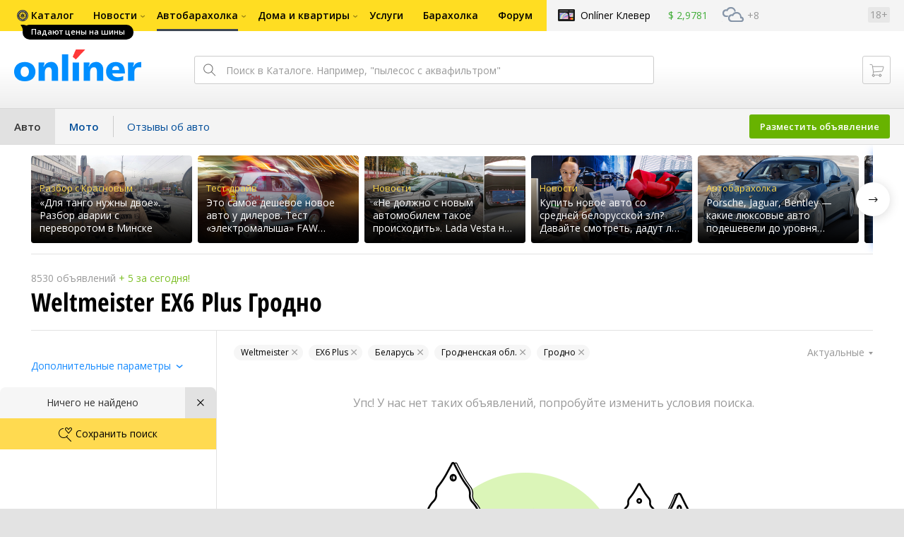

--- FILE ---
content_type: text/html; charset=UTF-8
request_url: https://ab.onliner.by/sdapi/catalog/search/iframe?referrer=https://ab.onliner.by/weltmeister/ex6-plus/city/grodno
body_size: 3882
content:
<!DOCTYPE html>
<html lang="ru">
<head>
    <meta charset="utf-8">
    <title>Поиск</title>
    <meta name="viewport" content="width=device-width,initial-scale=1.0,minimum-scale=1.0,maximum-scale=1.0,user-scalable=no">
    <link rel="stylesheet" href="https://catalog.onliner.by/assets/search.95d2a0693e390afe.css">
</head>
<body>
<div id="search-page" class="search" data-bind="css: {'search_filter': $root.activeSearchType() === 'news'}">

    <div class="search__bar" data-bind="css: {'search__bar_searching': $root.resultsInstance().isSearching}">
        <div class="search__bar-wrapper">
            <div class="search__suggests">
                <div class="search__suggest-match" data-bind="html: $root.format.match($root.keyword(), $root.suggest.matchString())"></div>
                <div class="search__suggest-addon"
                     data-bind="css: {'search__suggest-addon_active': !!$root.suggest.addonString()}, html: $root.suggest.addonString"></div>
            </div>
            <input class="search__input ym-record-keys" type="text" placeholder="Поиск" value="" tabindex="1"
                   data-bind="hasFocus: $root.hasFocus,
                              value: $root.keyword,
                              valueUpdate: 'input',
                              event: {keydown: function (data, event) {return $root.onKeyDown(event)}}">
        </div>

        <div class="search__bar-wrapper">
            <div class="search__tabs">
                <div class="search__tabs-list"
                     data-bind="foreach: {data: $root.searchTypes, as: 'item'}">
                    <div class="search__tabs-item"
                         data-bind="text: item.name,
                                    css: {'search__tabs-item_active': item.type === $root.activeSearchType()},
                                    click: $root.changeSearchType.bind($root, item.type),
                                    attr: { 'search-type': item.type }"></div>
                </div>
            </div>
        </div>

        <!-- ko if: $root.activeSearchType() === 'news' -->
            <div class="search__bar-wrapper">
                <div class="search__filter">
                    <div class="search__filter-list">

                        <!-- ko if: $root.resultsInstance().projectFilter -->
                            <!-- ko template: { name: 'filter-dropdown', data: $root.resultsInstance().projectFilter || {} } -->
                            <!-- /ko -->
                        <!-- /ko -->


                        <!-- ko if: $root.resultsInstance().publishFilter -->
                            <!-- ko template: { name: 'filter-dropdown', data: $root.resultsInstance().publishFilter || {} } -->
                            <!-- /ko -->
                        <!-- /ko -->

                        <!-- ko if: $root.resultsInstance().orderFilter -->
                            <!-- ko template: { name: 'filter-dropdown', data: $root.resultsInstance().orderFilter || {} } -->
                            <!-- /ko -->
                        <!-- /ko -->

                        <!-- ko if: $root.resultsInstance().isWithVideoFilter -->
                            <!-- ko template: { name: 'filter-checkbox', data: $root.resultsInstance().isWithVideoFilter || {} } -->
                            <!-- /ko -->
                        <!-- /ko -->

                    </div>
                </div>
            </div>
        <!-- /ko -->

        <span class="search__close" data-dismiss="modal"></span>
    </div>

    <div class="search__content-wrapper" style="display: none;" data-bind="visible: true">

        <!-- ko if: $root.resultsInstance().productsList() && $root.resultsInstance().productsList().length -->
        <div class="search__widget">
            <div class="search__widget-wrapper">
                <div data-bind="foreach: {data: $root.resultsInstance().productsList, as: 'product'}" class="search__widget-group">
                    <div class="search__widget-item" data-bind="css: {'search__widget-item_empty': !product.images.header}">
                        <a target="_parent" data-bind="attr: {href: product.html_url}" class="search__widget-preview">
                            <img data-bind="attr: {src: product.images.header}" class="search__widget-image">
                        </a>
                        <div class="search__widget-information">
                            <div class="search__widget-title">
                                <a target="_parent" data-bind="html: product.full_name, attr: {href: product.html_url}, click: $root.onClickWithoutPropagation" class="search__widget-title-link"></a>
                            </div>
                            <div class="search__widget-rating">
                                <a target="_parent" class="search__widget-rating-link" 
                                   data-bind="attr: { href: product.reviews.html_url },
                                              click: $root.onClickWithoutPropagation">
                                    <span class="rating">
                                        <span class="rating__fill" data-bind="style: { width: product.reviews.rating * 2 + '%' }"></span>
                                    </span>
                                </a>
                            </div>
                            <div class="search__widget-price">
                                <!-- ko if: product.status === 'old' -->Снят с&nbsp;продажи<!-- /ko -->
                                <!-- ko if: product.status === 'new' -->Скоро в&nbsp;продаже<!-- /ko -->
                                <!-- ko if: product.status === 'active' -->
                                <!-- ko if: product.prices === null -->Нет в&nbsp;наличии<!-- /ko -->
                                <!-- ko if: product.prices !== null -->
                                <a class="search__widget-price-value search__widget-price-value_primary" target="_parent"
                                   data-bind="attr: {href: product.prices.html_url},
                                              click: $root.onClickWithoutPropagation">от&nbsp;<span data-bind="html: $root.format.minPrice(product.prices, 'BYN')"></span></a>
                                <!-- /ko -->
                                <!-- /ko -->
                            </div>
                        </div>
                    </div>
                </div>
            </div>
        </div>
        <!-- /ko -->

    <ul class="search__results" data-bind="foreach: {data: $root.resultsInstance().list, as: 'result'}">

        <li class="search__result"
            data-bind="event: {mouseover: $root.device.mobile ? function () {} : function () {$root.resultsInstance().onResultMouseOver($index())}},
                       click: function () {$root.goToResult($index(), $root.activeSearchType() === 'catalog')},
                       css: {'search__result_active': $root.resultsInstance().isActiveResult($index())}">
            <div class="result__wrapper">
                <!-- ko if: !result.additional && ($root.activeSearchType() === 'catalog') -->
                    <!-- ko template: {name: 'result-item-catalog', data: result} -->
                    <!-- /ko -->
                <!-- /ko -->

                <!-- ko if: !result.additional && ($root.activeSearchType() === 'news') -->
                    <!-- ko template: {name: 'result-item-news', data: result} -->
                    <!-- /ko -->
                <!-- /ko -->

                <!-- ko if: !result.additional && ($root.activeSearchType() === 'baraholka') -->
                    <!-- ko template: {name: 'result-item-baraholka', data: result} -->
                    <!-- /ko -->
                <!-- /ko -->

                <!-- ko if: !result.additional && ($root.activeSearchType() === 'forum') -->
                    <!-- ko template: {name: 'result-item-forum', data: result} -->
                    <!-- /ko -->
                <!-- /ko -->

                <!-- ko if: result.additional -->
                    <!-- ko template: {name: 'result-item-additional', data: result} -->
                    <!-- /ko -->
                <!-- /ko -->
            </div>
        </li>

        <!-- ko if: $root.resultsInstance().mainCount() === $index() + 1 -->
            <!-- ko if: $root.resultsInstance().allResultsButton && $root.resultsInstance().isVisibleAllResultsButton -->
            <li class="search__result search__result_specific">
                <div class="search__all">
                    <div class="search__all-wrapper">
                        <span class="button button_white search__all-button"
                              data-bind="click: $root.resultsInstance().goToAllResults.bind($root.resultsInstance()),
                                         html: $root.resultsInstance().allResultsButton.text"></span>
                    </div>
                </div>
            </li>
            <!-- /ko -->
        <!-- /ko -->
    </ul>

    <div class="search__loader" data-bind="css: {'search__loader_active': $root.resultsInstance().isLoading}">
        <div class="search__loader-more" style="display: none"
             data-bind="visible: $root.resultsInstance().isVisibleMoreButton,
                        event: {touchend: $root.resultsInstance().addNextPageList.bind($root.resultsInstance())}">Показать еще</div>
    </div>

    </div>

</div>

<script type="text/html" id="result-item-catalog">
    <!-- ko if: !$data.full_name -->
<div class="result__item result__item_category">
    <a target="_parent" data-bind="attr: {href: $data.html_url}, click: function(data, event) { return $root.onClickUpdateGtmWithoutPropagation(data, $index(), event) }, html: $data.name" class="category__title"></a>
    <!-- ko if: $data.products_count -->
    <span class="category__count">
        <span data-bind="text: $data.products_count"></span>&nbsp;<span data-bind="text: $root.format.pluralForm($data.products_count, ['товар', 'товара', 'товаров'])"></span>
    </span>
    <!-- /ko -->
</div>
<!-- /ko -->

<!-- ko if: $data.full_name -->
<div class="result__item result__item_product">
    <div class="product__offers">
        <div class="product__offers__wrapper">
            <div class="product__price">
                <!-- ko if: $data.status === 'old' -->Снят с&nbsp;продажи<!-- /ko -->
                <!-- ko if: $data.status === 'new' -->Скоро в&nbsp;продаже<!-- /ko -->
                <!-- ko if: $data.status === 'active' -->
                <!-- ko if: $data.prices === null -->Нет в&nbsp;наличии<!-- /ko -->
                <!-- ko if: $data.prices !== null -->
                <a class="product__price-value product__price-value_primary" target="_parent" data-bind="attr: {href: $data.prices.html_url},
                              click: function(data, event) { return $root.onClickUpdateGtmWithoutPropagation(data, $index(), event) }">
                    <span data-bind="if: $data.prices.price_min.amount !== $data.prices.price_max.amount">от</span>
                    <span data-bind="html: $root.format.minPrice($data.prices, 'BYN')"></span></a>
                <!-- /ko -->
                <!-- /ko -->
            </div>
            <!-- ko if: ($data.status === 'active' && $data.prices !== null) -->
            <a class="button button_orange product__button" target="_parent" data-bind="attr: {href: $data.prices.html_url},
                          text: $data.prices.offers.count + '&nbsp;' + $root.format.pluralForm($data.prices.offers.count, ['предложение', 'предложения', 'предложений']),
                          click: function(data, event) { return $root.onClickUpdateGtmWithoutPropagation(data, $index(), event) }"></a>
            <!-- /ko -->
            <!-- ko if: $data.second.offers_count -->
            <div class="product__adverts">
                <a class="product__adverts-link" target="_parent" data-bind="{ click: function(data, event) { return $root.onClickUpdateGtmWithoutPropagation(data, $index(), event) },
                                attr: {href: $data.html_url + '/used'},
                                html: $data.second.offers_count + ' ' + $root.format.pluralForm($data.second.offers_count, ['объявление', 'объявления', 'объявлений']) }">
                </a>
            </div>
            <!-- /ko -->
        </div>
    </div>

    <div class="product__details">
        <div class="product__title">
            <a target="_parent" data-bind="html: $data.extended_name || $data.full_name, attr: {href: $data.html_url}, click: function(data, event) { return $root.onClickUpdateGtmWithoutPropagation(data, $index(), event) }" class="product__title-link"></a>
            <nobr>&nbsp;&nbsp;<a target="_parent" class="product__rating" data-bind="attr: { href: $data.reviews.html_url },
                                                   click: function(data, event) { return $root.onClickUpdateGtmWithoutPropagation(data, $index(), event) }">
                    <span class="rating">
                        <span class="rating__fill" data-bind="style: { width: $data.reviews.rating * 2 + '%' }"></span>
                    </span>
                    <span class="product__reviews" data-bind="text: $data.reviews.count + '&nbsp;' + $root.format.pluralForm($data.reviews.count, ['отзыв', 'отзыва', 'отзывов']) "></span>
                </a></nobr>
        </div>
        <a class="product__description" target="_parent" data-bind="attr: {href: $data.html_url}, click: function(data, event) { return $root.onClickUpdateGtmWithoutPropagation(data, $index(), event) }, html: $data.description"></a>
    </div>

    <a class="product__preview" target="_parent" data-bind="attr: {href: $data.html_url}, click: function(data, event) { return $root.onClickUpdateGtmWithoutPropagation(data, $index(), event) }">
        <img class="product__image" data-bind="attr: {src: $data.images.header}">
    </a>

    <label class="product__compare" data-bind="attr: {title: $data.compare() ? 'В&nbsp;сравнении' : 'К&nbsp;сравнению'}, click: $root.onClickWithoutPropagation">
        <span class="i-checkbox i-checkbox_yellow">
            <input class="i-checkbox__real" type="checkbox" data-bind="checked: $data.compare">
            <span class="i-checkbox__faux"></span>
        </span>
    </label>
</div>
<!-- /ko -->
</script>

<script type="text/html" id="result-item-news">
    <!--ko if: $data.monthGroupLabel-->
    <div class="result__item result__item_news">
        <div class="news__delimiter">
            <div class="news__delimiter-text"
                 data-bind="text: $data.monthGroupLabel"></div>
        </div>
    </div>
<!--/ko-->

<div class="result__item result__item_news">
    <!--ko if: $data.image-->
        <div class="news__preview">
            <!--ko if: !$data.isWithImage() || $data.isImageLoading() -->
            <div class="news__image"
                 data-bind="css: {'news__image_animated': $data.isImageLoading(),
                                  'news__image_nophoto': !$data.isImageLoading() && !$data.isWithImage()}">
            </div>
            <!--/ko-->

            <!--ko if: $data.isWithImage() && !$data.isImageLoading() -->
            <div class="news__image"
                 data-bind="attr: {style: 'background-image: url(' + $data.image + ')'}">
            </div>
            <!--/ko-->

            <!--ko if: !$root.resultsInstance().projectFilter.selected()-->
            <div class="news__top">
                <div class="news__detail">
                    <div class="news__control">
                        <div class="news__label news__label_primary"
                             data-bind="text: $data.project.name"></div>
                    </div>
                </div>
            </div>
            <!--/ko-->
        </div>
    <!--/ko-->

    <div class="news__data">
        <!--ko if: !$data.image && !$root.resultsInstance().projectFilter.selected()-->
            <div class="news__detail">
                <div class="news__control">
                    <div class="news__label news__label_primary"
                         data-bind="text: $data.project.name"></div>
                </div>
            </div>
        <!--/ko-->

        <div class="news__clamping">
            <div class="news__title">
                <a class="news__link news__link_primary"
                   target="_parent"
                   data-bind="text: $data.title,
                              attr: {href: $data.link},
                              click: $root.onClickWithoutPropagation">
                </a>
            </div>
            <div class="news__description"
                 data-bind="text: $data.description">
            </div>
        </div>
        <div class="news__detail">
            <div class="news__control">
                <div class="news__group">
                    <!--ko if: $data.labels.has_video-->
                        <div class="button-style button-style_obverse button-style_small button-style_noreflex news__button news__button_video"></div>
                    <!--/ko-->

                    <!--ko if: $data.counters.views-->
                        <div class="button-style button-style_obverse button-style_small button-style_noreflex news__button news__button_views"
                             data-bind="css: {'button-style_obverse': !$data.labels.popular,
                                              'button-style_excess': $data.labels.popular,
                                              'news__button_views_popular': $data.labels.popular}">
                            <!--ko text: $root.format.numberKFormatter($data.counters.views)--><!--/ko-->
                        </div>
                    <!--/ko-->

                    <!--ko if: $data.counters.comments-->
                    <div class="button-style button-style_adscititious button-style_small button-style_noreflex news__button news__button_comments">
                        <!--ko text: $data.counters.comments--><!--/ko-->
                    </div>
                    <!--/ko-->
                </div>

                <div class="news__time"
                     data-bind="text: $root.moment($data.created_at).format('D MMMM YYYY в HH.mm')"></div>
            </div>
        </div>
    </div>
</div>
</script>

<script type="text/html" id="result-item-baraholka">
    <div class="result__item result__item_baraholka">
    <div class="baraholka__category-wrap">
        <div class="baraholka__category baraholka__category_type_2" data-bind="attr: {class: 'baraholka__category baraholka__category_type_' + $data.category}"></div>
    </div>
    <div class="baraholka__title">
        <span data-bind="html: $data.link"></span>
    </div>
    <div class="baraholka__price" data-bind="css: {'baraholka__price_empty': !$data.hasPrice}">
        <span class="baraholka__price-value baraholka__price-value_primary">
            <span data-bind="html: $data.priceBynFormatted"></span>
            <span data-bind="html: $data.priceBynCurrencySign"></span>
        </span>
    </div>
    <div class="baraholka__bargain">
        <span data-bind="html: $data.bargain"></span>
    </div>
</div>
</script>

<script type="text/html" id="result-item-forum">
    <div class="result__item result__item_forum">
    <div class="forum__title" data-bind="html: $data"></div>
</div>
</script>

<script type="text/html" id="result-item-additional">
    <div class="result__item result__item_category">
    <span class="category__title" data-bind="html: $data.name"></span>
</div>
</script>

<script type="text/html" id="filter-dropdown">
    <div class="search__filter-item">
    <div class="dropdown-style__handle search__filter-dropdown-handle">
        <a href="#" class="search__filter-link search__filter-link_complementary search__filter-link_arrow_bottom"
           data-bind="click: $data.toggle.bind($data),
                      text: $data.getSelectedText()"></a>
        <div class="dropdown-style dropdown-style_primary dropdown-style_small dropdown-style_bottom-left search__filter-dropdown search__filter-dropdown_width_xxss"
             data-bind="css: { 'dropdown-style_visible': $data.isOpen }">
            <div class="dropdown-style__content">
                <ul class="dropdown-style__list"
                    data-bind="foreach: { data: $data.optionsList, as: 'option' }">

                    <li class="dropdown-style__item dropdown-style__item_indent">
                        <label class="dropdown-style__checkbox-label">
                            <span class="i-checkbox i-checkbox_tip dropdown-style__checkbox">
                                <input type="radio" class="i-checkbox__real"
                                       data-bind="value: option.key,
                                                  checked: $parent.selected,
                                                  attr: { 'name': $parent.groupName }">
                                <span class="i-checkbox__faux"></span>
                                <span class="dropdown-style__checkbox-text"
                                      data-bind="text: option.text"></span>
                            </span>
                        </label>
                    </li>

                </ul>
            </div>
        </div>
    </div>
</div>
</script>

<script type="text/html" id="filter-checkbox">
    <div class="search__filter-item">
    <label class="search__filter-checkbox-label">
        <span class="i-checkbox search__filter-checkbox">
            <input type="checkbox" class="i-checkbox__real"
                   data-bind="checked: $data.checked">
            <span class="i-checkbox__faux"></span>
            <span class="search__filter-checkbox-text"
                  data-bind="text: $data.label"></span>
        </span>
    </label>
</div>
</script>

<div class="compare-button-container" id="compare-button-container" style="display: none;">

    <div class="compare-button-container__inner">

        <div class="compare-button"
             data-bind="css: {'compare-button_visible': $root.states.visible,
                              'compare-button_hidden': $root.states.hidden,
                              'compare-button_animated': $root.states.animated}">
            <div class="compare-button__inner-container">
                <div class="compare-button__inner"
                     data-bind="css: {'compare-button__inner_moved': $root.states.moved},
                                event:{mouseout: $root.onMouseout.bind($root),
                                       mouseover: $root.onMouseover.bind($root)}">

                    <div class="compare-button__state compare-button__state_initial">
                        <a title="Очистить список сравнения" tabindex="-1" class="compare-button__sub compare-button__sub_control"
                           data-bind="click: $root.doMoved.bind($root)">
                            <span class="compare-button__icon compare-button__icon_trash"></span>
                        </a>

                        <a class="compare-button__sub compare-button__sub_main"
                           target="_parent"
                           data-bind="attr: {href: $root.link}">
                            <span data-bind="html: $root.text"></span> в&nbsp;сравнении
                        </a>
                    </div>

                    <div class="compare-button__state compare-button__state_clear compare-button__state_hidden"
                         data-bind="click: $root.clear.bind($root)">
                        <a tabindex="-1" class="compare-button__sub">Очистить список сравнения</a>
                    </div>

                </div>
            </div>
        </div>

        <div class="compare-button-container__poof"
             data-bind="css: {'compare-button-container__poof_action': $root.states.poof}"></div>
    </div>
</div>

<script src="https://catalog.onliner.by/assets/search.9bfd31eb4e959911.js"></script>

</body>
</html>


--- FILE ---
content_type: text/css
request_url: https://gc.onliner.by/assets/responsive-header.3785ad9056269c52.css
body_size: 26090
content:
@-webkit-keyframes spinner-animation{to{-webkit-transform:rotate(1turn);transform:rotate(1turn)}}@-o-keyframes spinner-animation{to{-o-transform:rotate(1turn);transform:rotate(1turn)}}@keyframes spinner-animation{to{-webkit-transform:rotate(1turn);-o-transform:rotate(1turn);transform:rotate(1turn)}}@-webkit-keyframes blink-animation{0%{opacity:.25}20%{opacity:.75}100%{opacity:.25}}@-o-keyframes blink-animation{0%{opacity:.25}20%{opacity:.75}100%{opacity:.25}}@keyframes blink-animation{0%{opacity:.25}20%{opacity:.75}100%{opacity:.25}}@media only screen and (max-width:639px){.helpers_hide_mobile-small{display:none!important}}@media only screen and (max-width:767px){.helpers_hide_mobile{display:none!important}}@media only screen and (max-width:1000px){.helpers_hide_tablet{display:none!important}}@media only screen and (max-width:1151px){.helpers_hide_desktop{display:none!important}}@media only screen and (max-width:1399px){.helpers_hide_desktop-big{display:none!important}}@media only screen and (min-width:640px){.helpers_show_mobile-small{display:none!important}}@media only screen and (min-width:768px){.helpers_show_mobile{display:none!important}}@media only screen and (min-width:1001px){.helpers_show_tablet{display:none!important}}@media only screen and (min-width:1152px){.helpers_show_desktop{display:none!important}}@media only screen and (min-width:1400px){.helpers_show_desktop-big{display:none!important}}html{-webkit-tap-highlight-color:transparent}a,button,input,select,textarea{-webkit-tap-highlight-color:rgba(0,0,0,.1)}body,dd,dl,dt,figure,form,h1,h2,h3,h4,h5,html,ol,p,ul{margin:0;padding:0}img{border:0;vertical-align:top}body{line-height:1}ol,ul{list-style-type:none}:focus{outline:0}table{border-collapse:collapse;border-spacing:0}.clear{clear:both;height:1px;font-size:1px;visibility:hidden}ins{text-decoration:none}input,select,textarea{margin:0}a{cursor:pointer}sup{vertical-align:baseline}.b-blog-item:after,.b-content-grid-1:after,.b-main-navigation:after,.b-main-page-blocks-header-1:after,.b-main-page-grid-1-i:after,.b-main-page-grid-2-i:after,.b-main-page-grid-3-i:after,.b-pages-1-fastnav:after,.b-posts-2-item__wrapper:after,.b-top-navigation:after,.cfix:after,.g-top-i:after{height:0;visibility:hidden;display:block;font-size:0;content:"\0020";clear:both}@font-face{font-family:franklingothicdemicondcRg;font-style:normal;font-weight:400;font-stretch:100%;font-display:swap;src:url(https://cdn.onliner.by/fonts/franklingothicdemicondc.woff2) format('woff2')}@font-face{font-family:franklingothicmedicondcRg;font-style:normal;font-weight:400;font-stretch:100%;font-display:swap;src:url(https://cdn.onliner.by/fonts/franklingothicmedicondc-webfont.woff2) format('woff2')}@font-face{font-family:'Open Sans';font-style:normal;font-weight:300;font-stretch:100%;font-display:swap;src:url(https://cdn.onliner.by/fonts/opensans-light-cyr-ext-webfont.woff2) format('woff2');unicode-range:U+0460-052F,U+1C80-1C88,U+20B4,U+2DE0-2DFF,U+A640-A69F,U+FE2E-FE2F}@font-face{font-family:'Open Sans';font-style:italic;font-weight:300;font-stretch:100%;font-display:swap;src:url(https://cdn.onliner.by/fonts/opensans-lightitalic-cyr-ext-webfont.woff2) format('woff2');unicode-range:U+0460-052F,U+1C80-1C88,U+20B4,U+2DE0-2DFF,U+A640-A69F,U+FE2E-FE2F}@font-face{font-family:'Open Sans';font-style:normal;font-weight:300;font-stretch:100%;font-display:swap;src:url(https://cdn.onliner.by/fonts/opensans-light-cyr-webfont.woff2) format('woff2');unicode-range:U+0301,U+0400-045F,U+0490-0491,U+04B0-04B1,U+2116}@font-face{font-family:'Open Sans';font-style:italic;font-weight:300;font-stretch:100%;font-display:swap;src:url(https://cdn.onliner.by/fonts/opensans-lightitalic-cyr-webfont.woff2) format('woff2');unicode-range:U+0301,U+0400-045F,U+0490-0491,U+04B0-04B1,U+2116}@font-face{font-family:'Open Sans';font-style:normal;font-weight:300;font-stretch:100%;font-display:swap;src:url(https://cdn.onliner.by/fonts/opensans-light-lat-ext-webfont.woff2) format('woff2');unicode-range:U+0100-02AF,U+0304,U+0308,U+0329,U+1E00-1E9F,U+1EF2-1EFF,U+2020,U+20A0-20AB,U+20AD-20C0,U+2113,U+2C60-2C7F,U+A720-A7FF}@font-face{font-family:'Open Sans';font-style:italic;font-weight:300;font-stretch:100%;font-display:swap;src:url(https://cdn.onliner.by/fonts/opensans-lightitalic-lat-ext-webfont.woff2) format('woff2');unicode-range:U+0100-02AF,U+0304,U+0308,U+0329,U+1E00-1E9F,U+1EF2-1EFF,U+2020,U+20A0-20AB,U+20AD-20C0,U+2113,U+2C60-2C7F,U+A720-A7FF}@font-face{font-family:'Open Sans';font-style:normal;font-weight:300;font-stretch:100%;font-display:swap;src:url(https://cdn.onliner.by/fonts/opensans-light-lat-webfont.woff2) format('woff2');unicode-range:U+0000-00FF,U+0131,U+0152-0153,U+02BB-02BC,U+02C6,U+02DA,U+02DC,U+0304,U+0308,U+0329,U+2000-206F,U+2074,U+20AC,U+2122,U+2191,U+2193,U+2212,U+2215,U+FEFF,U+FFFD}@font-face{font-family:'Open Sans';font-style:italic;font-weight:300;font-stretch:100%;font-display:swap;src:url(https://cdn.onliner.by/fonts/opensans-lightitalic-lat-webfont.woff2) format('woff2');unicode-range:U+0000-00FF,U+0131,U+0152-0153,U+02BB-02BC,U+02C6,U+02DA,U+02DC,U+0304,U+0308,U+0329,U+2000-206F,U+2074,U+20AC,U+2122,U+2191,U+2193,U+2212,U+2215,U+FEFF,U+FFFD}@font-face{font-family:'Open Sans';font-style:normal;font-weight:400;font-stretch:100%;font-display:swap;src:url(https://cdn.onliner.by/fonts/opensans-regular-cyr-ext-webfont.woff2) format('woff2');unicode-range:U+0460-052F,U+1C80-1C88,U+20B4,U+2DE0-2DFF,U+A640-A69F,U+FE2E-FE2F}@font-face{font-family:'Open Sans';font-style:italic;font-weight:400;font-stretch:100%;font-display:swap;src:url(https://cdn.onliner.by/fonts/opensans-italic-cyr-ext-webfont.woff2) format('woff2');unicode-range:U+0460-052F,U+1C80-1C88,U+20B4,U+2DE0-2DFF,U+A640-A69F,U+FE2E-FE2F}@font-face{font-family:'Open Sans';font-style:normal;font-weight:400;font-stretch:100%;font-display:swap;src:url(https://cdn.onliner.by/fonts/opensans-regular-cyr-webfont.woff2) format('woff2');unicode-range:U+0301,U+0400-045F,U+0490-0491,U+04B0-04B1,U+2116}@font-face{font-family:'Open Sans';font-style:italic;font-weight:400;font-stretch:100%;font-display:swap;src:url(https://cdn.onliner.by/fonts/opensans-italic-cyr-webfont.woff2) format('woff2');unicode-range:U+0301,U+0400-045F,U+0490-0491,U+04B0-04B1,U+2116}@font-face{font-family:'Open Sans';font-style:normal;font-weight:400;font-stretch:100%;font-display:swap;src:url(https://cdn.onliner.by/fonts/opensans-regular-lat-ext-webfont.woff2) format('woff2');unicode-range:U+0100-02AF,U+0304,U+0308,U+0329,U+1E00-1E9F,U+1EF2-1EFF,U+2020,U+20A0-20AB,U+20AD-20C0,U+2113,U+2C60-2C7F,U+A720-A7FF}@font-face{font-family:'Open Sans';font-style:italic;font-weight:400;font-stretch:100%;font-display:swap;src:url(https://cdn.onliner.by/fonts/opensans-italic-lat-ext-webfont.woff2) format('woff2');unicode-range:U+0100-02AF,U+0304,U+0308,U+0329,U+1E00-1E9F,U+1EF2-1EFF,U+2020,U+20A0-20AB,U+20AD-20C0,U+2113,U+2C60-2C7F,U+A720-A7FF}@font-face{font-family:'Open Sans';font-style:normal;font-weight:400;font-stretch:100%;font-display:swap;src:url(https://cdn.onliner.by/fonts/opensans-regular-lat-webfont.woff2) format('woff2');unicode-range:U+0000-00FF,U+0131,U+0152-0153,U+02BB-02BC,U+02C6,U+02DA,U+02DC,U+0304,U+0308,U+0329,U+2000-206F,U+2074,U+20AC,U+2122,U+2191,U+2193,U+2212,U+2215,U+FEFF,U+FFFD}@font-face{font-family:'Open Sans';font-style:italic;font-weight:400;font-stretch:100%;font-display:swap;src:url(https://cdn.onliner.by/fonts/opensans-italic-lat-webfont.woff2) format('woff2');unicode-range:U+0000-00FF,U+0131,U+0152-0153,U+02BB-02BC,U+02C6,U+02DA,U+02DC,U+0304,U+0308,U+0329,U+2000-206F,U+2074,U+20AC,U+2122,U+2191,U+2193,U+2212,U+2215,U+FEFF,U+FFFD}@font-face{font-family:'Open Sans';font-style:normal;font-weight:600;font-stretch:100%;font-display:swap;src:url(https://cdn.onliner.by/fonts/opensans-semibold-cyr-ext-webfont.woff2) format('woff2');unicode-range:U+0460-052F,U+1C80-1C88,U+20B4,U+2DE0-2DFF,U+A640-A69F,U+FE2E-FE2F}@font-face{font-family:'Open Sans';font-style:italic;font-weight:600;font-stretch:100%;font-display:swap;src:url(https://cdn.onliner.by/fonts/opensans-semibolditalic-cyr-ext-webfont.woff2) format('woff2');unicode-range:U+0460-052F,U+1C80-1C88,U+20B4,U+2DE0-2DFF,U+A640-A69F,U+FE2E-FE2F}@font-face{font-family:'Open Sans';font-style:normal;font-weight:600;font-stretch:100%;font-display:swap;src:url(https://cdn.onliner.by/fonts/opensans-semibold-cyr-webfont.woff2) format('woff2');unicode-range:U+0301,U+0400-045F,U+0490-0491,U+04B0-04B1,U+2116}@font-face{font-family:'Open Sans';font-style:italic;font-weight:600;font-stretch:100%;font-display:swap;src:url(https://cdn.onliner.by/fonts/opensans-semibolditalic-cyr-webfont.woff2) format('woff2');unicode-range:U+0301,U+0400-045F,U+0490-0491,U+04B0-04B1,U+2116}@font-face{font-family:'Open Sans';font-style:normal;font-weight:600;font-stretch:100%;font-display:swap;src:url(https://cdn.onliner.by/fonts/opensans-semibold-lat-ext-webfont.woff2) format('woff2');unicode-range:U+0100-02AF,U+0304,U+0308,U+0329,U+1E00-1E9F,U+1EF2-1EFF,U+2020,U+20A0-20AB,U+20AD-20C0,U+2113,U+2C60-2C7F,U+A720-A7FF}@font-face{font-family:'Open Sans';font-style:italic;font-weight:600;font-stretch:100%;font-display:swap;src:url(https://cdn.onliner.by/fonts/opensans-semibolditalic-lat-ext-webfont.woff2) format('woff2');unicode-range:U+0100-02AF,U+0304,U+0308,U+0329,U+1E00-1E9F,U+1EF2-1EFF,U+2020,U+20A0-20AB,U+20AD-20C0,U+2113,U+2C60-2C7F,U+A720-A7FF}@font-face{font-family:'Open Sans';font-style:normal;font-weight:600;font-stretch:100%;font-display:swap;src:url(https://cdn.onliner.by/fonts/opensans-semibold-lat-webfont.woff2) format('woff2');unicode-range:U+0000-00FF,U+0131,U+0152-0153,U+02BB-02BC,U+02C6,U+02DA,U+02DC,U+0304,U+0308,U+0329,U+2000-206F,U+2074,U+20AC,U+2122,U+2191,U+2193,U+2212,U+2215,U+FEFF,U+FFFD}@font-face{font-family:'Open Sans';font-style:italic;font-weight:600;font-stretch:100%;font-display:swap;src:url(https://cdn.onliner.by/fonts/opensans-semibolditalic-lat-webfont.woff2) format('woff2');unicode-range:U+0000-00FF,U+0131,U+0152-0153,U+02BB-02BC,U+02C6,U+02DA,U+02DC,U+0304,U+0308,U+0329,U+2000-206F,U+2074,U+20AC,U+2122,U+2191,U+2193,U+2212,U+2215,U+FEFF,U+FFFD}@font-face{font-family:'Open Sans';font-style:normal;font-weight:700;font-stretch:100%;font-display:swap;src:url(https://cdn.onliner.by/fonts/opensans-bold-cyr-ext-webfont.woff2) format('woff2');unicode-range:U+0460-052F,U+1C80-1C88,U+20B4,U+2DE0-2DFF,U+A640-A69F,U+FE2E-FE2F}@font-face{font-family:'Open Sans';font-style:italic;font-weight:700;font-stretch:100%;font-display:swap;src:url(https://cdn.onliner.by/fonts/opensans-bolditalic-cyr-ext-webfont.woff2) format('woff2');unicode-range:U+0460-052F,U+1C80-1C88,U+20B4,U+2DE0-2DFF,U+A640-A69F,U+FE2E-FE2F}@font-face{font-family:'Open Sans';font-style:normal;font-weight:700;font-stretch:100%;font-display:swap;src:url(https://cdn.onliner.by/fonts/opensans-bold-cyr-webfont.woff2) format('woff2');unicode-range:U+0301,U+0400-045F,U+0490-0491,U+04B0-04B1,U+2116}@font-face{font-family:'Open Sans';font-style:italic;font-weight:700;font-stretch:100%;font-display:swap;src:url(https://cdn.onliner.by/fonts/opensans-bolditalic-cyr-webfont.woff2) format('woff2');unicode-range:U+0301,U+0400-045F,U+0490-0491,U+04B0-04B1,U+2116}@font-face{font-family:'Open Sans';font-style:normal;font-weight:700;font-stretch:100%;font-display:swap;src:url(https://cdn.onliner.by/fonts/opensans-bold-lat-ext-webfont.woff2) format('woff2');unicode-range:U+0100-02AF,U+0304,U+0308,U+0329,U+1E00-1E9F,U+1EF2-1EFF,U+2020,U+20A0-20AB,U+20AD-20C0,U+2113,U+2C60-2C7F,U+A720-A7FF}@font-face{font-family:'Open Sans';font-style:italic;font-weight:700;font-stretch:100%;font-display:swap;src:url(https://cdn.onliner.by/fonts/opensans-bolditalic-lat-ext-webfont.woff2) format('woff2');unicode-range:U+0100-02AF,U+0304,U+0308,U+0329,U+1E00-1E9F,U+1EF2-1EFF,U+2020,U+20A0-20AB,U+20AD-20C0,U+2113,U+2C60-2C7F,U+A720-A7FF}@font-face{font-family:'Open Sans';font-style:normal;font-weight:700;font-stretch:100%;font-display:swap;src:url(https://cdn.onliner.by/fonts/opensans-bold-lat-webfont.woff2) format('woff2');unicode-range:U+0000-00FF,U+0131,U+0152-0153,U+02BB-02BC,U+02C6,U+02DA,U+02DC,U+0304,U+0308,U+0329,U+2000-206F,U+2074,U+20AC,U+2122,U+2191,U+2193,U+2212,U+2215,U+FEFF,U+FFFD}@font-face{font-family:'Open Sans';font-style:italic;font-weight:700;font-stretch:100%;font-display:swap;src:url(https://cdn.onliner.by/fonts/opensans-bolditalic-lat-webfont.woff2) format('woff2');unicode-range:U+0000-00FF,U+0131,U+0152-0153,U+02BB-02BC,U+02C6,U+02DA,U+02DC,U+0304,U+0308,U+0329,U+2000-206F,U+2074,U+20AC,U+2122,U+2191,U+2193,U+2212,U+2215,U+FEFF,U+FFFD}@font-face{font-family:'Open Sans';font-style:normal;font-weight:800;font-stretch:100%;font-display:swap;src:url(https://cdn.onliner.by/fonts/opensans-extrabold-cyr-ext-webfont.woff2) format('woff2');unicode-range:U+0460-052F,U+1C80-1C88,U+20B4,U+2DE0-2DFF,U+A640-A69F,U+FE2E-FE2F}@font-face{font-family:'Open Sans';font-style:italic;font-weight:800;font-stretch:100%;font-display:swap;src:url(https://cdn.onliner.by/fonts/opensans-extrabolditalic-cyr-ext-webfont.woff2) format('woff2');unicode-range:U+0460-052F,U+1C80-1C88,U+20B4,U+2DE0-2DFF,U+A640-A69F,U+FE2E-FE2F}@font-face{font-family:'Open Sans';font-style:normal;font-weight:800;font-stretch:100%;font-display:swap;src:url(https://cdn.onliner.by/fonts/opensans-extrabold-cyr-webfont.woff2) format('woff2');unicode-range:U+0301,U+0400-045F,U+0490-0491,U+04B0-04B1,U+2116}@font-face{font-family:'Open Sans';font-style:italic;font-weight:800;font-stretch:100%;font-display:swap;src:url(https://cdn.onliner.by/fonts/opensans-extrabolditalic-cyr-webfont.woff2) format('woff2');unicode-range:U+0301,U+0400-045F,U+0490-0491,U+04B0-04B1,U+2116}@font-face{font-family:'Open Sans';font-style:normal;font-weight:800;font-stretch:100%;font-display:swap;src:url(https://cdn.onliner.by/fonts/opensans-extrabold-lat-ext-webfont.woff2) format('woff2');unicode-range:U+0100-02AF,U+0304,U+0308,U+0329,U+1E00-1E9F,U+1EF2-1EFF,U+2020,U+20A0-20AB,U+20AD-20C0,U+2113,U+2C60-2C7F,U+A720-A7FF}@font-face{font-family:'Open Sans';font-style:italic;font-weight:800;font-stretch:100%;font-display:swap;src:url(https://cdn.onliner.by/fonts/opensans-extrabolditalic-lat-ext-webfont.woff2) format('woff2');unicode-range:U+0100-02AF,U+0304,U+0308,U+0329,U+1E00-1E9F,U+1EF2-1EFF,U+2020,U+20A0-20AB,U+20AD-20C0,U+2113,U+2C60-2C7F,U+A720-A7FF}@font-face{font-family:'Open Sans';font-style:normal;font-weight:800;font-stretch:100%;font-display:swap;src:url(https://cdn.onliner.by/fonts/opensans-extrabold-lat-webfont.woff2) format('woff2');unicode-range:U+0000-00FF,U+0131,U+0152-0153,U+02BB-02BC,U+02C6,U+02DA,U+02DC,U+0304,U+0308,U+0329,U+2000-206F,U+2074,U+20AC,U+2122,U+2191,U+2193,U+2212,U+2215,U+FEFF,U+FFFD}@font-face{font-family:'Open Sans';font-style:italic;font-weight:800;font-stretch:100%;font-display:swap;src:url(https://cdn.onliner.by/fonts/opensans-extrabolditalic-lat-webfont.woff2) format('woff2');unicode-range:U+0000-00FF,U+0131,U+0152-0153,U+02BB-02BC,U+02C6,U+02DA,U+02DC,U+0304,U+0308,U+0329,U+2000-206F,U+2074,U+20AC,U+2122,U+2191,U+2193,U+2212,U+2215,U+FEFF,U+FFFD}@font-face{font-family:'Open Sans Condensed';font-style:normal;font-weight:300;font-stretch:100%;font-display:swap;src:url(https://cdn.onliner.by/fonts/opensans-condlight-cyr-ext-webfont.woff2) format('woff2');unicode-range:U+0460-052F,U+1C80-1C88,U+20B4,U+2DE0-2DFF,U+A640-A69F,U+FE2E-FE2F}@font-face{font-family:'Open Sans Condensed';font-style:normal;font-weight:300;font-stretch:100%;font-display:swap;src:url(https://cdn.onliner.by/fonts/opensans-condlight-cyr-webfont.woff2) format('woff2');unicode-range:U+0301,U+0400-045F,U+0490-0491,U+04B0-04B1,U+2116}@font-face{font-family:'Open Sans Condensed';font-style:normal;font-weight:300;font-stretch:100%;font-display:swap;src:url(https://cdn.onliner.by/fonts/opensans-condlight-lat-ext-webfont.woff2) format('woff2');unicode-range:U+0100-02AF,U+0304,U+0308,U+0329,U+1E00-1E9F,U+1EF2-1EFF,U+2020,U+20A0-20AB,U+20AD-20C0,U+2113,U+2C60-2C7F,U+A720-A7FF}@font-face{font-family:'Open Sans Condensed';font-style:normal;font-weight:300;font-stretch:100%;font-display:swap;src:url(https://cdn.onliner.by/fonts/opensans-condlight-lat-webfont.woff2) format('woff2');unicode-range:U+0000-00FF,U+0131,U+0152-0153,U+02BB-02BC,U+02C6,U+02DA,U+02DC,U+0304,U+0308,U+0329,U+2000-206F,U+2074,U+20AC,U+2122,U+2191,U+2193,U+2212,U+2215,U+FEFF,U+FFFD}@font-face{font-family:'Open Sans Condensed';font-style:normal;font-weight:400;font-stretch:100%;font-display:swap;src:url(https://cdn.onliner.by/fonts/opensans-condbold-cyr-ext-webfont.woff2) format('woff2');unicode-range:U+0460-052F,U+1C80-1C88,U+20B4,U+2DE0-2DFF,U+A640-A69F,U+FE2E-FE2F}@font-face{font-family:'Open Sans Condensed';font-style:normal;font-weight:400;font-stretch:100%;font-display:swap;src:url(https://cdn.onliner.by/fonts/opensans-condbold-cyr-webfont.woff2) format('woff2');unicode-range:U+0301,U+0400-045F,U+0490-0491,U+04B0-04B1,U+2116}@font-face{font-family:'Open Sans Condensed';font-style:normal;font-weight:400;font-stretch:100%;font-display:swap;src:url(https://cdn.onliner.by/fonts/opensans-condbold-lat-ext-webfont.woff2) format('woff2');unicode-range:U+0100-02AF,U+0304,U+0308,U+0329,U+1E00-1E9F,U+1EF2-1EFF,U+2020,U+20A0-20AB,U+20AD-20C0,U+2113,U+2C60-2C7F,U+A720-A7FF}@font-face{font-family:'Open Sans Condensed';font-style:normal;font-weight:400;font-stretch:100%;font-display:swap;src:url(https://cdn.onliner.by/fonts/opensans-condbold-lat-webfont.woff2) format('woff2');unicode-range:U+0000-00FF,U+0131,U+0152-0153,U+02BB-02BC,U+02C6,U+02DA,U+02DC,U+0304,U+0308,U+0329,U+2000-206F,U+2074,U+20AC,U+2122,U+2191,U+2193,U+2212,U+2215,U+FEFF,U+FFFD}@font-face{font-family:'Open Sans Condensed';font-style:normal;font-weight:700;font-stretch:100%;font-display:swap;src:url(https://cdn.onliner.by/fonts/opensans-condbold-cyr-ext-webfont.woff2) format('woff2');unicode-range:U+0460-052F,U+1C80-1C88,U+20B4,U+2DE0-2DFF,U+A640-A69F,U+FE2E-FE2F}@font-face{font-family:'Open Sans Condensed';font-style:normal;font-weight:700;font-stretch:100%;font-display:swap;src:url(https://cdn.onliner.by/fonts/opensans-condbold-cyr-webfont.woff2) format('woff2');unicode-range:U+0301,U+0400-045F,U+0490-0491,U+04B0-04B1,U+2116}@font-face{font-family:'Open Sans Condensed';font-style:normal;font-weight:700;font-stretch:100%;font-display:swap;src:url(https://cdn.onliner.by/fonts/opensans-condbold-lat-ext-webfont.woff2) format('woff2');unicode-range:U+0100-02AF,U+0304,U+0308,U+0329,U+1E00-1E9F,U+1EF2-1EFF,U+2020,U+20A0-20AB,U+20AD-20C0,U+2113,U+2C60-2C7F,U+A720-A7FF}@font-face{font-family:'Open Sans Condensed';font-style:normal;font-weight:700;font-display:swap;src:url(https://cdn.onliner.by/fonts/opensans-condbold-lat-webfont.woff2) format('woff2');unicode-range:U+0000-00FF,U+0131,U+0152-0153,U+02BB-02BC,U+02C6,U+02DA,U+02DC,U+0304,U+0308,U+0329,U+2000-206F,U+2074,U+20AC,U+2122,U+2191,U+2193,U+2212,U+2215,U+FEFF,U+FFFD}@font-face{font-family:onliner;font-style:normal;font-weight:400;font-stretch:100%;font-display:swap;src:url(https://cdn.onliner.by/fonts/onliner.woff2) format('woff2')}html{background:#e3e3e3;height:100%}body{height:auto;background-image:none;min-height:100%}.smartbanner~.layout-container{min-height:calc(100% - 93px);top:93px}.smartbanner[style='display: none;']~.layout-container{min-height:100%;top:0}.adfox-banner-background>a{background-size:cover!important}.adfox-banner-background~.layout-container{pointer-events:none}@media only screen and (min-width:1001px){.non-responsive-layout .adfox-banner-background~.layout-container,.responsive-layout .adfox-banner-background~.layout-container{max-width:1200px;min-height:calc(100% - 200px);margin:0 auto;top:200px}}.adfox-banner-background~.layout-container>*{pointer-events:auto}.adfox-banner-background~.layout-container .bnr-top-wide{display:none}@media only screen and (min-width:1280px){.non-responsive-layout .adfox-banner-background~.layout-container .news-media__arrow_prev,.responsive-layout .adfox-banner-background~.layout-container .news-media__arrow_prev{margin-right:550px}}@media only screen and (min-width:1280px){.non-responsive-layout .adfox-banner-background~.layout-container .news-media__arrow_next,.responsive-layout .adfox-banner-background~.layout-container .news-media__arrow_next{margin-left:550px}}.adfox-banner-background~.layout-container .b-parimatch-layer__helper .b-tiles:not(.b-tiles_specific):not(:only-child){min-width:556.5px}.adfox-banner-background~.layout-container .b-parimatch-layer__helper .b-main-page-speech:not(:only-child){min-width:646.5px}.adfox-banner-background~.layout-container .b-parimatch-layer__helper .b-main-page-result:not(.b-main-page-result_specific):not(:only-child){min-width:547.5px}.adfox-banner-background~.layout-container .b-parimatch-layer__helper .b-main-page-result:not(.b-main-page-result_specific){min-width:1104px}@media only screen and (min-width:1400px){.non-responsive-layout .adfox-banner-background~.layout-container .b-ab-line .select-group,.responsive-layout .adfox-banner-background~.layout-container .b-ab-line .select-group{padding-left:734px}}#container,#minWidth,.g-container-outer,.l-gradient-wrapper,.layout-container,.onliner-outer{-ms-flex:1;flex:1;display:-ms-flexbox;display:flex;-ms-flex-direction:column;flex-direction:column}.b-whbd:not(.h-btm-whbd),.g-middle{-ms-flex:1;flex:1;display:-ms-flexbox;display:flex}.b-whbd-i,.g-middle-i{-ms-flex:1;flex:1}#container,#minWidth{width:100%;min-height:0!important}.layout-container{min-height:100%;left:0;right:0;top:0;position:absolute}.l-gradient-wrapper{background-image:-o-linear-gradient(top,#fff,#fff 50%,#e3e3e3);background-image:linear-gradient(to bottom,#fff,#fff 50%,#e3e3e3);background-repeat:repeat-x;background-size:100% 190px;min-width:1000px}.bnr-top-wide{background:#fff}#container{margin:0 auto;zoom:1}.g-container-outer{padding:0!important}.b-icon-3{background:url(/images/sprites-1.png) no-repeat;display:block;position:absolute;overflow:hidden;font-size:1px;line-height:normal}.g-top{margin-bottom:-1px;position:relative}.g-top-i{min-width:1000px;max-width:1400px;margin:0 auto;position:relative;box-sizing:border-box;-webkit-font-smoothing:antialiased}.empty-layout .g-top-i{margin:0 auto;padding:50px 0 31px}.bnr-top-wide{width:100%;min-width:1000px;text-align:center;overflow:hidden}@media only screen and (max-width:1000px){.responsive-layout .bnr-top-wide{top:50px;position:relative;z-index:1}}.bnr-top-wide iframe{width:100%;min-width:728px;vertical-align:top}.bnr-top-wide_fixed-height{height:90px}@media only screen and (max-width:639px){.responsive-layout .bnr-top-wide_fixed-height{height:50px}}.bnr-top-wide_fixed-height iframe{height:90px!important}@media only screen and (max-width:639px){.responsive-layout .bnr-top-wide_fixed-height iframe{height:50px!important}}.banner-wrapper{max-width:100%;min-height:90px;display:inline-block;vertical-align:top;overflow:hidden}.banner-helper-wrapper{min-height:90px;position:relative;overflow:hidden}.banner-helper-block{left:0;right:0;top:0;bottom:0;position:absolute}.b-top-wrapper{display:table;height:60px;width:100%}@media only screen and (max-width:1000px){.responsive-layout .b-top-wrapper{display:block;height:auto;width:auto}}.b-top-profile{display:table-cell;vertical-align:middle;width:100%;padding-left:45px;font-family:'Open Sans',Arial,Helvetica,Verdana,sans-serif;cursor:default;-webkit-user-select:none;-ms-user-select:none;user-select:none;white-space:nowrap;font-size:0}@media only screen and (max-width:1000px){.responsive-layout .b-top-profile{display:block;vertical-align:baseline;width:auto;min-width:0;padding-left:0;text-align:left}}.b-top-profile_specific{width:289px;min-width:289px;text-align:right}.b-top-profile__user-account{padding:0 0 0 80px;position:relative;font-size:13px;font-family:'Open Sans',Arial,Helvetica,Verdana,sans-serif;color:gray;min-width:205px;line-height:normal}.b-top-profile__user-account .image{overflow:hidden;position:absolute;left:0;top:50%;margin-top:-30px;width:60px;height:60px;border-radius:50%;font-size:0}.b-top-profile__user-account .image a{width:100%;height:100%;display:block;text-align:center;text-decoration:none}.b-top-profile__user-account .image a:after{content:'';height:100%;display:inline-block;vertical-align:middle}.b-top-profile__user-account .image img{max-width:100%;max-height:100%;vertical-align:middle}.b-top-profile__user-account .user-name{font-weight:600;padding-bottom:3px;overflow:hidden;text-overflow:ellipsis;white-space:nowrap}.b-top-profile__user-account .user-name:last-child{padding-bottom:0}.b-top-profile__user-account .user-name a,.b-top-profile__user-account .user-name a:hover{color:#000}.b-top-profile__user-account .user-bar{padding-bottom:3px;font-size:0;white-space:nowrap}.b-top-profile__user-account .user-bar:after,.b-top-profile__user-account .user-bar:before{content:'';display:table}.b-top-profile__user-account .user-bar:after{clear:both}.b-top-profile__user-account .user-bar:last-child{padding-bottom:0}.b-top-profile__user-account .user-bar li{display:inline-block;position:relative;font-size:13px;padding:0 20px 0 0}.b-top-profile__user-account .user-bar li:last-child{padding-right:0}.b-top-profile__user-account .user-bar a{color:#999}.b-top-profile__user-account .user-bar .pay{color:#e00}.b-top-profile__user-account .user-bar .pay-full{color:#004d99}.b-top-profile__user-account .user-bar .pay-full:hover{color:#06c}.b-top-profile__user-account .user-bar .balance{font-weight:600}.b-top-profile__user-account .user-bar .sup{top:-1px;left:100%;margin-left:-19px;position:absolute;vertical-align:baseline;font-size:10px;font-family:'Open Sans',Arial,Helvetica,Verdana,sans-serif;font-weight:400}.b-top-profile__user-account .user-bar .new-message{color:#e00}.b-top-profile__user-account .exit{font-size:13px}.b-top-profile__list{font-size:0;white-space:nowrap}.b-top-profile__item{display:inline-block;vertical-align:middle;position:relative}@media only screen and (max-width:1000px){.responsive-layout .b-top-profile__item{position:static}}.b-top-profile__item_arrow{padding-right:40px}.b-top-profile__item_arrow:after{content:'';display:inline-block;vertical-align:top;position:absolute;right:16px;top:50%;width:12px;height:7px;margin-top:-4px;background-position:center center;background-repeat:no-repeat;background-image:url(/images/i-arrow-black.svg);-o-transition:-o-transform .2s ease,opacity .2s ease;transition:-webkit-transform .2s ease,opacity .2s ease;transition:transform .2s ease,opacity .2s ease;pointer-events:none}.b-top-profile__item:hover.b-top-profile__item_arrow:after,.b-top-profile__item_opened.b-top-profile__item_arrow:after{opacity:.5}@media only screen and (max-width:1000px){.responsive-layout .b-top-profile__item:hover.b-top-profile__item_arrow:after,.responsive-layout .b-top-profile__item_opened.b-top-profile__item_arrow:after{opacity:1}}.b-top-profile__item_opened.b-top-profile__item_arrow:after{-webkit-transform:rotate(180deg);-o-transform:rotate(180deg);transform:rotate(180deg)}@media only screen and (min-width:1001px){.responsive-layout .b-top-profile__item:not(.b-top-profile__item_arrow):first-child{display:none!important}}.non-responsive-layout .b-top-profile__item:not(.b-top-profile__item_arrow):first-child{display:none!important}.b-top-profile__preview{display:block;cursor:pointer}.b-top-profile__item_arrow .b-top-profile__preview{margin-right:-40px;padding-right:40px}.b-top-profile__image{width:60px;height:60px;background-color:#ccc;border-radius:50%;background-size:cover;background-position:center center;background-repeat:no-repeat;display:inline-block;vertical-align:top}.b-top-profile__cart,.b-top-profile__favorites,.b-top-profile__message,.b-top-profile__notice{width:32px;height:60px;display:inline-block;vertical-align:top;position:relative;box-sizing:border-box;cursor:pointer}@media only screen and (max-width:1000px){.responsive-layout .b-top-profile__cart,.responsive-layout .b-top-profile__favorites,.responsive-layout .b-top-profile__message,.responsive-layout .b-top-profile__notice{width:44px;height:50px;padding:13px;top:0;position:absolute;-webkit-tap-highlight-color:rgba(0,0,0,.1)}}.b-top-profile__cart:before,.b-top-profile__favorites:before,.b-top-profile__message:before,.b-top-profile__notice:before{content:'';display:inline-block;vertical-align:top;background-position:center center;background-repeat:no-repeat;width:100%;height:100%;-o-transition:-o-transform .2s ease,opacity .2s ease;transition:-webkit-transform .2s ease,opacity .2s ease;transition:transform .2s ease,opacity .2s ease}.b-top-profile__item_opened .b-top-profile__cart:before,.b-top-profile__item_opened .b-top-profile__favorites:before,.b-top-profile__item_opened .b-top-profile__message:before,.b-top-profile__item_opened .b-top-profile__notice:before{opacity:.25}@media only screen and (max-width:1000px){.responsive-layout .b-top-profile__item_opened .b-top-profile__cart:before,.responsive-layout .b-top-profile__item_opened .b-top-profile__favorites:before,.responsive-layout .b-top-profile__item_opened .b-top-profile__message:before,.responsive-layout .b-top-profile__item_opened .b-top-profile__notice:before{opacity:1}}@media only screen and (max-width:1000px){.responsive-layout .b-top-profile__message{right:152px}}.b-top-profile__message:before{background-image:url(/images/i-message-black-stroke.svg);background-size:18px 17px}.b-top-profile__item:hover .b-top-profile__message:before,.b-top-profile__item_opened .b-top-profile__message:before{background-image:url(/images/i-message-black-fill.svg)}@media only screen and (max-width:1000px){.responsive-layout .b-top-profile__item:hover .b-top-profile__message:before,.responsive-layout .b-top-profile__item_opened .b-top-profile__message:before{background-image:url(/images/i-message-black-stroke.svg)}}@media only screen and (max-width:1000px){.responsive-layout .b-top-profile__notice{right:118px}}.b-top-profile__notice:before{background-image:url(/images/i-bell-black-stroke.svg);background-size:15px 18px}.b-top-profile__item:hover .b-top-profile__notice:before,.b-top-profile__item_opened .b-top-profile__notice:before{background-image:url(/images/i-bell-black-fill.svg)}@media only screen and (max-width:1000px){.responsive-layout .b-top-profile__item:hover .b-top-profile__notice:before,.responsive-layout .b-top-profile__item_opened .b-top-profile__notice:before{background-image:url(/images/i-bell-black-stroke.svg)}}@media only screen and (max-width:1000px){.responsive-layout .b-top-profile__favorites{right:84px}}.b-top-profile__favorites:before{background-image:url(/images/i-star-black-stroke.svg);background-size:18px 18px}.b-top-profile__item:hover .b-top-profile__favorites:before,.b-top-profile__item_opened .b-top-profile__favorites:before{background-image:url(/images/i-star-black-fill.svg)}@media only screen and (max-width:1000px){.responsive-layout .b-top-profile__item:hover .b-top-profile__favorites:before,.responsive-layout .b-top-profile__item_opened .b-top-profile__favorites:before{background-image:url(/images/i-star-black-stroke.svg)}}@media only screen and (max-width:1000px){.responsive-layout .b-top-profile__cart{right:186px}}@media only screen and (max-width:359px){.responsive-layout .b-top-profile__cart{display:none}}.b-top-profile__cart:before{background-image:url(/images/i-cart-black-stroke.svg);background-size:22px 19px}@media only screen and (max-width:1000px){.responsive-layout .b-top-profile__cart:before{width:22px;height:19px;top:3px;right:6px;position:relative}}.b-top-profile__item:hover .b-top-profile__cart:before,.b-top-profile__item_opened .b-top-profile__cart:before{background-image:url(/images/i-cart-black-fill.svg)}@media only screen and (max-width:1000px){.responsive-layout .b-top-profile__item:hover .b-top-profile__cart:before,.responsive-layout .b-top-profile__item_opened .b-top-profile__cart:before{background-image:url(/images/i-cart-black-stroke.svg)}}@media only screen and (max-width:1000px){.responsive-layout .b-top-profile__item:first-child .b-top-profile__cart{right:84px}}.b-top-profile__counter{white-space:nowrap;text-overflow:ellipsis;overflow:hidden;min-width:24px;max-width:34px;height:24px;padding:4px;background-color:#ff0605;background-clip:padding-box;border:3px solid #fff;border-radius:100px;top:8px;right:-3px;position:absolute;font-size:10px;font-weight:600;line-height:1;color:#fff;text-align:center;box-sizing:border-box;pointer-events:none}@media only screen and (max-width:1000px){.responsive-layout .b-top-profile__counter{top:4px;right:2px}}.b-top-profile__header{height:44px;border-bottom:1px solid rgba(0,0,0,.05)}@media only screen and (max-width:1000px){.responsive-layout .b-top-profile__header{height:50px;border-bottom:0;box-shadow:0 2px 4px 0 rgba(0,0,0,.1);left:0;right:0;top:0;position:absolute;z-index:101}}@media only screen and (max-width:1000px){.responsive-layout .b-top-profile__header .b-top-profile__flex{display:-ms-flexbox;display:flex;-ms-flex:1 0 100%;flex:1 0 100%;-ms-flex-direction:column;flex-direction:column;-ms-flex-pack:center;justify-content:center;-ms-flex-align:left;align-items:left}}@media only screen and (max-width:1000px){.responsive-layout .b-top-profile__header .b-top-profile__part{width:100%;margin-top:2px;padding-left:0;display:block;vertical-align:baseline}}@media only screen and (max-width:1000px){.responsive-layout .b-top-profile__header .b-top-profile__part:first-child{margin-top:0}}@media only screen and (max-width:1000px){.responsive-layout .b-top-profile__header .b-top-profile__part_2{text-align:left}}@media only screen and (max-width:1000px){.responsive-layout .b-top-profile__body{height:100%}}.b-top-profile__overflow{padding-top:7px;padding-bottom:7px;box-sizing:border-box;overflow:hidden;-o-transition:max-height .2s ease;transition:max-height .2s ease}@media only screen and (max-width:1000px){.responsive-layout .b-top-profile__overflow{height:100%;max-height:none!important}}.b-top-profile__item_opened .b-top-profile__overflow{overflow-y:auto;-webkit-overflow-scrolling:touch}.b-top-profile__footer{height:32px;background-color:#f2f2f2}@media only screen and (max-width:1000px){.responsive-layout .b-top-profile__footer{left:0;right:0;bottom:0;position:absolute;z-index:1}}.b-top-profile__flex{width:100%;height:100%;display:table;table-layout:auto;box-sizing:border-box}.b-top-profile__part{padding-left:10px;display:table-cell;box-sizing:border-box;vertical-align:middle}.b-top-profile__part:first-child{padding-left:0}.b-top-profile__part:empty{display:none}.b-top-profile__part_2{text-align:right}.b-top-profile__divider{margin-top:7px;margin-bottom:7px;border-top:1px solid rgba(0,0,0,.05)}.b-top-profile__divider:first-child{margin-top:0}.b-top-profile__divider:last-child{margin-bottom:0}.b-top-profile__all,.b-top-profile__logout,.b-top-profile__money,.b-top-profile__name,.b-top-profile__rules,.b-top-profile__select,.b-top-profile__title{white-space:nowrap;text-overflow:ellipsis;overflow:hidden}.b-top-profile__all,.b-top-profile__logout,.b-top-profile__name,.b-top-profile__rules,.b-top-profile__select,.b-top-profile__title{font-size:12px;line-height:1.5}@media only screen and (max-width:1000px){.responsive-layout .b-top-profile__all,.responsive-layout .b-top-profile__logout,.responsive-layout .b-top-profile__name,.responsive-layout .b-top-profile__rules,.responsive-layout .b-top-profile__select,.responsive-layout .b-top-profile__title{line-height:1.1667}}.b-top-profile__name,.b-top-profile__title{font-weight:600}.b-top-profile__name{max-width:226px;-webkit-user-select:text;-ms-user-select:text;user-select:text}.b-top-profile__money{max-width:158px}.b-top-profile__title{max-width:145px}.b-top-profile__exit,.b-top-profile__settings{background-repeat:no-repeat;background-size:cover;background-position:center center;display:inline-block;vertical-align:top;cursor:pointer;-o-transition:-o-transform .2s ease,opacity .2s ease;transition:-webkit-transform .2s ease,opacity .2s ease;transition:transform .2s ease,opacity .2s ease}.b-top-profile__exit{width:20px;height:17px;background-image:url(/images/i-exit-gray.svg)}.b-top-profile__exit:hover{opacity:.5}.b-top-profile__settings{width:18px;height:18px;background-image:url(/images/i-cog-black.svg);opacity:.5}.b-top-profile__settings:hover{-webkit-transform:rotate(90deg);-o-transform:rotate(90deg);transform:rotate(90deg)}.b-top-profile__number{margin-left:9px;color:#999}.b-top-profile__sublist{overflow:hidden}.b-top-profile__subitem_opened>.b-top-profile__sublist{max-height:500px!important;opacity:1!important}.b-top-profile__subitem{position:relative}.b-top-profile__subitem_basket,.b-top-profile__subitem_hammer,.b-top-profile__subitem_history,.b-top-profile__subitem_subscriptions{padding-left:24px}.b-top-profile__subitem_basket:before,.b-top-profile__subitem_hammer:before,.b-top-profile__subitem_history:before,.b-top-profile__subitem_subscriptions:before{content:'';width:16px;height:28px;left:0;top:0;display:inline-block;vertical-align:top;position:absolute;background-repeat:no-repeat;background-position:center center;pointer-events:none}.b-top-profile__subitem_basket>.b-top-profile__link,.b-top-profile__subitem_hammer>.b-top-profile__link,.b-top-profile__subitem_history>.b-top-profile__link,.b-top-profile__subitem_subscriptions>.b-top-profile__link{margin-left:-24px;padding-left:24px}.b-top-profile__subitem_basket:before{background-size:16px 15px;background-image:url(/images/i-shopping-cart-black.svg)}.b-top-profile__subitem_hammer:before{background-size:16px 15px;background-image:url(/images/i-hammer-black.svg)}.b-top-profile__subitem_history:before{background-size:13px 13px;background-image:url(/images/i-clock-black.svg)}.b-top-profile__subitem_subscriptions:before{background-size:16px 16px;background-image:url(/images/i-subscriptions-black.svg)}.b-top-profile__subitem_arrow:after{content:'';display:inline-block;vertical-align:top;position:absolute;right:0;top:13px;width:10px;height:5px;background-position:center center;background-repeat:no-repeat;background-image:url(/images/i-arrow-gray.svg);-o-transition:-o-transform .2s ease,opacity .2s ease;transition:-webkit-transform .2s ease,opacity .2s ease;transition:transform .2s ease,opacity .2s ease;pointer-events:none}.b-top-profile__subitem:hover.b-top-profile__subitem_arrow:after{opacity:.5}.b-top-profile__subitem_opened.b-top-profile__subitem_arrow:after{-webkit-transform:rotate(180deg);-o-transform:rotate(180deg);transform:rotate(180deg)}.b-top-profile__subitem_arrow>.b-top-profile__link{text-decoration:none!important}.b-top-profile__subitem>.b-top-profile__sublist{margin-top:0;margin-bottom:0;max-height:0;opacity:0;-o-transition:max-height .2s ease 0s,opacity .2s ease 0s,visibility .2s ease 0s;transition:max-height .2s ease 0s,opacity .2s ease 0s,visibility .2s ease 0s}.b-top-profile__subitem>.b-top-profile__link{white-space:nowrap;text-overflow:ellipsis;overflow:hidden;padding-top:5px;padding-bottom:5px;display:block}.b-top-profile__subitem_opened.b-top-profile__subitem>.b-top-profile__link{color:#999!important}.b-top-profile__subitem .b-top-profile__number{position:absolute}.b-top-profile__link{cursor:pointer}.b-top-profile__link_primary{-o-transition:color .2s ease;transition:color .2s ease;color:#004d99!important}.b-top-profile__link_primary:hover{color:#06c!important;text-decoration:underline}.b-top-profile__link_secondary{-o-transition:color .2s ease;transition:color .2s ease;color:#999!important}.b-top-profile__link_secondary:hover{color:#666!important;text-decoration:underline}.b-top-profile__link_additional{-o-transition:color .2s ease;transition:color .2s ease;color:#e00!important}.b-top-profile__link_additional:hover{color:#ff545a!important;text-decoration:underline}.b-top-profile__link_alter{-o-transition:color .2s ease;transition:color .2s ease;color:#000!important}.b-top-profile__link_alter:hover{color:#333!important;text-decoration:underline}.b-top-profile__link_default{-o-transition:color .2s ease;transition:color .2s ease;color:#fff!important}.b-top-profile__link_default:hover{color:#ccc!important;text-decoration:underline}.b-top-profile__link_other{-o-transition:color .2s ease;transition:color .2s ease;color:#bfbfbf!important}.b-top-profile__link_other:hover{color:#666!important;text-decoration:underline}.b-top-profile__link_complementary{-o-transition:color .2s ease;transition:color .2s ease;color:#333!important}.b-top-profile__link_complementary:hover{color:#666!important;text-decoration:underline}.b-top-profile__link_decor{border-bottom:1px dotted}.b-top-profile__link_decor,.b-top-profile__link_decor:hover{text-decoration:none}.b-top-profile__link_decor:hover{border-bottom-color:transparent}.b-top-profile__link_nodecor,.b-top-profile__link_nodecor:hover{text-decoration:none}.b-top-profile__link_arrow_bottom,.b-top-profile__link_arrow_left,.b-top-profile__link_arrow_right,.b-top-profile__link_arrow_top{padding-right:12px;position:relative;display:inline-block;vertical-align:top;white-space:nowrap}.b-top-profile__link_arrow_bottom,.b-top-profile__link_arrow_bottom:hover,.b-top-profile__link_arrow_left,.b-top-profile__link_arrow_left:hover,.b-top-profile__link_arrow_right,.b-top-profile__link_arrow_right:hover,.b-top-profile__link_arrow_top,.b-top-profile__link_arrow_top:hover{text-decoration:none}.b-top-profile__link_arrow_bottom:after,.b-top-profile__link_arrow_left:after,.b-top-profile__link_arrow_right:after,.b-top-profile__link_arrow_top:after{content:'';width:0;height:0;border-style:solid;border-width:4px 3px 0;border-color:transparent;border-top-color:inherit;right:0;top:50%;margin-top:-1px;position:absolute;pointer-events:none}.b-top-profile__link_arrow_top:after{-webkit-transform:rotate(180deg);-o-transform:rotate(180deg);transform:rotate(180deg)}.b-top-profile__link_arrow_bottom:after{-webkit-transform:rotate(0);-o-transform:rotate(0);transform:rotate(0)}.b-top-profile__link_arrow_left:after{-webkit-transform:rotate(90deg);-o-transform:rotate(90deg);transform:rotate(90deg)}.b-top-profile__link_arrow_right:after{-webkit-transform:rotate(270deg);-o-transform:rotate(270deg);transform:rotate(270deg)}.b-top-profile__button{white-space:nowrap;text-overflow:ellipsis;overflow:hidden;max-width:100%;display:inline-block;vertical-align:top;box-sizing:border-box;outline:0;position:relative;-o-transition:background-color .2s ease,border-color .2s ease,color .2s ease,box-shadow .2s ease;transition:background-color .2s ease,border-color .2s ease,color .2s ease,box-shadow .2s ease;text-align:center;text-decoration:none!important;text-shadow:none;-webkit-user-select:none;-ms-user-select:none;user-select:none;-webkit-appearance:none;appearance:none;cursor:pointer;border:0;height:24px;padding:6px 10px;font-size:11px;line-height:1;border-radius:2px;background:#ffda50;color:#000;box-shadow:inset 0 -1px 0 0 rgba(0,0,0,0)}.b-top-profile__button:hover{background:#ffe06a;color:#000;box-shadow:inset 0 -1px 0 0 rgba(0,0,0,.2)}.b-top-profile__button:active{background:#d9b944;color:#000;box-shadow:inset 0 1px 0 0 rgba(0,0,0,.2)}.b-top-profile__button::-moz-focus-inner{border:0;outline:0}.b-top-profile__button_new{height:32px;padding:10px 20px;border-radius:100px;box-shadow:0 5px 10px 0 rgba(0,0,0,.2);font-size:12px;-webkit-transform:translateX(-50%);-o-transform:translateX(-50%);transform:translateX(-50%);left:50%;top:49px;position:absolute;z-index:2}@media only screen and (max-width:1000px){.responsive-layout .b-top-profile__button_new{top:60px}}.b-top-profile__close{display:none;font-family:onliner;font-size:17px;line-height:1;color:#999;cursor:pointer;-o-transition:color .2s ease;transition:color .2s ease;padding:17px 16px 16px 17px;top:0;right:0;position:absolute}@media only screen and (max-width:1000px){.responsive-layout .b-top-profile__close{display:block}}.b-top-profile__close:hover{color:#666}.b-top-profile__close:before{content:'\e607'}.b-top-profile__dropdown{border-radius:2px;padding:16px;font-size:13px;line-height:1.385;background-color:#fff;color:#333;box-shadow:0 4px 32px 0 rgba(0,0,0,.25);top:100%;right:0;margin-top:-6px;position:absolute;box-sizing:border-box;text-align:left;text-shadow:none;white-space:normal;z-index:20;visibility:hidden;-webkit-transform:translateX(0) translateY(60px);-o-transform:translateX(0) translateY(60px);transform:translateX(0) translateY(60px);opacity:0}.no-touch .b-top-profile__dropdown,.touch .b-top-profile__dropdown{-o-transition:-o-transform .2s cubic-bezier(0.9,.1,.1,.9),visibility .2s cubic-bezier(0.9,.1,.1,.9),opacity .2s cubic-bezier(0.9,.1,.1,.9);transition:-webkit-transform .2s cubic-bezier(0.9,.1,.1,.9),visibility .2s cubic-bezier(0.9,.1,.1,.9),opacity .2s cubic-bezier(0.9,.1,.1,.9);transition:transform .2s cubic-bezier(0.9,.1,.1,.9),visibility .2s cubic-bezier(0.9,.1,.1,.9),opacity .2s cubic-bezier(0.9,.1,.1,.9)}@media only screen and (max-width:1000px){.responsive-layout .b-top-profile__dropdown{width:100%;height:100%;margin:0;padding-top:50px;padding-bottom:32px;border-radius:0;box-shadow:none;-webkit-transform:translateX(0) translateY(0);-o-transform:translateX(0) translateY(0);transform:translateX(0) translateY(0);top:0;right:0;bottom:0;left:0;position:fixed;z-index:21}}.b-top-profile__dropdown:before{content:'';display:block;position:absolute;width:12px;height:12px;right:30px;bottom:100%;margin-bottom:-7px;background-color:#fff;-webkit-transform:rotate(45deg);-o-transform:rotate(45deg);transform:rotate(45deg)}@media only screen and (max-width:1000px){.responsive-layout .b-top-profile__dropdown:before{content:none}}.b-top-profile__dropdown_message,.b-top-profile__dropdown_notice{width:372px;margin-right:-20px}@media only screen and (max-width:1000px){.responsive-layout .b-top-profile__dropdown_message,.responsive-layout .b-top-profile__dropdown_notice{padding-bottom:0}}.b-top-profile__dropdown_user{width:308px;margin-right:-14px}.b-top-profile__item_opened .b-top-profile__dropdown{-webkit-transform:translateX(0) translateY(0);-o-transform:translateX(0) translateY(0);transform:translateX(0) translateY(0);visibility:visible;opacity:1}.b-top-profile__dropdown .b-top-profile__divider,.b-top-profile__dropdown .b-top-profile__footer,.b-top-profile__dropdown .b-top-profile__header,.b-top-profile__dropdown .b-top-profile__overflow,.b-top-profile__dropdown .chat-offers,.b-top-profile__dropdown .notice-offers{margin-left:-16px;margin-right:-16px}.b-top-profile__dropdown .b-top-profile__footer,.b-top-profile__dropdown .b-top-profile__header,.b-top-profile__dropdown .b-top-profile__overflow{padding-left:16px;padding-right:16px}.b-top-profile__dropdown .b-top-profile__footer:first-child,.b-top-profile__dropdown .b-top-profile__header:first-child,.b-top-profile__dropdown .b-top-profile__overflow:first-child{border-radius:2px 2px 0 0}@media only screen and (max-width:1000px){.responsive-layout .b-top-profile__dropdown .b-top-profile__footer:first-child,.responsive-layout .b-top-profile__dropdown .b-top-profile__header:first-child,.responsive-layout .b-top-profile__dropdown .b-top-profile__overflow:first-child{border-radius:0}}.b-top-profile__dropdown .b-top-profile__footer:last-child,.b-top-profile__dropdown .b-top-profile__header:last-child,.b-top-profile__dropdown .b-top-profile__overflow:last-child{border-radius:0 0 2px 2px}@media only screen and (max-width:1000px){.responsive-layout .b-top-profile__dropdown .b-top-profile__footer:last-child,.responsive-layout .b-top-profile__dropdown .b-top-profile__header:last-child,.responsive-layout .b-top-profile__dropdown .b-top-profile__overflow:last-child{border-radius:0}}.b-top-profile__dropdown .b-top-profile__footer:first-child:last-child,.b-top-profile__dropdown .b-top-profile__header:first-child:last-child,.b-top-profile__dropdown .b-top-profile__overflow:first-child:last-child{border-radius:2px}@media only screen and (max-width:1000px){.responsive-layout .b-top-profile__dropdown .b-top-profile__footer:first-child:last-child,.responsive-layout .b-top-profile__dropdown .b-top-profile__header:first-child:last-child,.responsive-layout .b-top-profile__dropdown .b-top-profile__overflow:first-child:last-child{border-radius:0}}.b-top-profile__dropdown .b-top-profile__footer,.b-top-profile__dropdown .b-top-profile__header{line-height:1}@media only screen and (max-width:1000px){.responsive-layout .b-top-profile__dropdown .b-top-profile__footer,.responsive-layout .b-top-profile__dropdown .b-top-profile__header{margin-left:0;margin-right:0}}.b-top-profile__dropdown .b-top-profile__footer:first-child,.b-top-profile__dropdown .b-top-profile__header:first-child{margin-top:-16px;margin-bottom:16px}@media only screen and (max-width:1000px){.responsive-layout .b-top-profile__dropdown .b-top-profile__footer:first-child,.responsive-layout .b-top-profile__dropdown .b-top-profile__header:first-child{margin-top:0;margin-bottom:0}}.b-top-profile__dropdown .b-top-profile__footer:last-child,.b-top-profile__dropdown .b-top-profile__header:last-child{margin-bottom:-16px;margin-top:16px}@media only screen and (max-width:1000px){.responsive-layout .b-top-profile__dropdown .b-top-profile__footer:last-child,.responsive-layout .b-top-profile__dropdown .b-top-profile__header:last-child{margin-bottom:0;margin-top:0}}.b-top-profile__dropdown .b-top-profile__overflow{margin-top:-16px;margin-bottom:-16px}@media only screen and (max-width:1000px){.responsive-layout .b-top-profile__dropdown .b-top-profile__overflow{margin-top:0;margin-bottom:0}}.b-top-profile__dropdown .notice-offers{margin-top:-7px;margin-bottom:-7px;overflow:hidden}.b-top-profile__dropdown .notice-offers:after{margin-left:-30px;margin-top:-30px;width:60px;height:60px;background-size:60px 60px}.b-top-profile__dropdown .notice-offers_animated{height:200px!important}.b-top-profile__dropdown .notice-offers[v-cloak]{height:200px!important;display:block;overflow:hidden;cursor:default;pointer-events:none}.b-top-profile__dropdown .notice-offers[v-cloak]:before{opacity:1;visibility:visible}.b-top-profile__dropdown .notice-offers[v-cloak]:after{opacity:1;visibility:visible;-webkit-animation:spinner-animation .7s linear infinite;-o-animation:spinner-animation .7s linear infinite;animation:spinner-animation .7s linear infinite}@media only screen and (max-width:1000px){.responsive-layout .b-top-profile__dropdown .notice-offers{min-height:100%;min-height:calc(100% + 14px)}}.b-top-profile__dropdown .notice-offers__message{height:200px!important;position:static!important}@media only screen and (max-width:1000px){.responsive-layout .b-top-profile__dropdown .notice-offers__message{height:100%!important;left:0;right:0;top:0;position:absolute!important}}.b-top-profile__dropdown .notice-offers__loader{height:50px}.b-top-profile__dropdown .notice-offers__loader:after{margin-left:-15px;margin-top:-15px;width:30px;height:30px}.b-top-profile__dropdown .chat-offers{width:auto;height:auto;margin-top:-7px;margin-bottom:-7px;display:block;overflow:hidden}.b-top-profile__dropdown .chat-offers:after{margin-left:-30px;margin-top:-30px;width:60px;height:60px;background-size:60px 60px}.b-top-profile__dropdown .chat-offers_animated{height:200px}.b-top-profile__dropdown .chat-offers[v-cloak]{height:200px;display:block;overflow:hidden;cursor:default;pointer-events:none}.b-top-profile__dropdown .chat-offers[v-cloak]:before{opacity:1;visibility:visible}.b-top-profile__dropdown .chat-offers[v-cloak]:after{opacity:1;visibility:visible;-webkit-animation:spinner-animation .7s linear infinite;-o-animation:spinner-animation .7s linear infinite;animation:spinner-animation .7s linear infinite}@media only screen and (max-width:1000px){.responsive-layout .b-top-profile__dropdown .chat-offers{height:100%;height:calc(100% + 14px);display:-ms-flexbox;display:flex}}.b-top-profile__dropdown .chat-offers__overflow{left:auto;right:auto;top:auto;bottom:auto;position:relative;overflow:hidden;-webkit-overflow-scrolling:auto}.b-top-profile__item_opened .b-top-profile__dropdown .chat-offers__overflow{overflow-y:auto;-webkit-overflow-scrolling:touch}@media only screen and (max-width:1000px){.responsive-layout .b-top-profile__dropdown .chat-offers__overflow{max-height:none!important;left:0;right:0;top:0;bottom:0;position:absolute}}.b-top-profile__dropdown .chat-offers__body:first-child,.b-top-profile__dropdown .chat-offers__footer:first-child,.b-top-profile__dropdown .chat-offers__header:first-child{border-radius:2px 2px 0 0}.b-top-profile__dropdown .chat-offers__body:last-child,.b-top-profile__dropdown .chat-offers__footer:last-child,.b-top-profile__dropdown .chat-offers__header:last-child{border-radius:0 0 2px 2px}.b-top-profile__dropdown .chat-offers__body:first-child:last-child,.b-top-profile__dropdown .chat-offers__footer:first-child:last-child,.b-top-profile__dropdown .chat-offers__header:first-child:last-child{border-radius:2px}.b-top-profile__dropdown .chat-offers__footer .chat-offers__manage,.b-top-profile__dropdown .chat-offers__header .chat-offers__manage{left:12px;right:12px}.b-top-profile__dropdown .chat-offers__header{margin-bottom:0;left:auto;right:auto;bottom:auto;position:relative}.b-top-profile__dropdown .chat-offers__header .chat-offers__manage-item:nth-child(2){margin-left:-8px;display:inline-block}.b-top-profile__dropdown .chat-offers__header_specific .chat-offers__data{min-height:76px;padding-left:76px;padding-right:56px;padding-top:21px;padding-bottom:21px}.b-top-profile__dropdown .chat-offers__header_specific .chat-offers__preview{top:22px;left:34px}.b-top-profile__dropdown .chat-offers__header_specific .chat-offers__image_primary,.b-top-profile__dropdown .chat-offers__header_specific .chat-offers__image_secondary{width:32px;height:32px}.b-top-profile__dropdown .chat-offers__header_specific .chat-offers__image_secondary{border-radius:9px}.b-top-profile__dropdown .chat-offers__header_specific .chat-offers__image_additional{width:22px;height:22px;border-width:2px;bottom:-5px;right:-5px}.b-top-profile__dropdown .chat-offers__header_specific .chat-offers__manage{left:16px;right:16px;top:13px}.b-top-profile__dropdown .chat-offers__header_specific .chat-offers__manage-item:nth-child(2){margin-left:-16px;display:inline-block}.b-top-profile__dropdown .chat-offers__header_specific .chat-offers__action{display:block}.b-top-profile__dropdown .chat-offers__body:after{margin-left:-30px;margin-top:-30px;width:60px;height:60px;background-size:60px 60px}.b-top-profile__dropdown .chat-offers__footer .chat-offers__manage{bottom:0}.b-top-profile__dropdown .chat-offers__footer .chat-offers__manage-trigger{padding-top:8px;padding-bottom:8px}.b-top-profile__dropdown .chat-offers__overflow_dragged:before,.b-top-profile__dropdown .chat-offers__overflow_error:before{left:12px;right:12px;top:12px;bottom:12px}.b-top-profile__dropdown .chat-offers__push_primary{display:none}.b-top-profile__dropdown .chat-offers__push_secondary{display:block}.b-top-profile__dropdown .chat-offers__data{min-height:50px;padding-left:82px;padding-right:52px;border-bottom:1px solid #f2f2f2}@media only screen and (max-width:1000px){.responsive-layout .b-top-profile__dropdown .chat-offers__data{border-bottom:1px solid #f2f2f2}}.b-top-profile__dropdown .chat-offers__preview{top:9px;left:40px}.b-top-profile__dropdown .chat-offers__image_primary,.b-top-profile__dropdown .chat-offers__image_secondary{width:32px;height:32px}.b-top-profile__dropdown .chat-offers__image_secondary{border-radius:9px}.b-top-profile__dropdown .chat-offers__image_additional{width:22px;height:22px;border-width:2px;bottom:-5px;right:-5px}.b-top-profile__dropdown .chat-offers__item_primary .chat-offers__box,.b-top-profile__dropdown .chat-offers__item_secondary .chat-offers__box{width:auto;margin-left:12px;margin-right:12px}.b-top-profile__dropdown .chat-offers__date,.b-top-profile__dropdown .chat-offers__declaration{padding-left:12px;padding-right:12px}.b-top-profile__dropdown .chat-offers__action{padding-left:40px;padding-right:40px}.b-top-profile__dropdown .chat-offers__action>.chat-offers__link{margin-left:-40px;margin-right:-40px;padding-left:40px;padding-right:40px}.b-top-profile__dropdown .chat-offers__close{padding-left:14px;padding-right:14px}.b-top-profile__dropdown .chat-offers__down{right:20px}.b-top-profile__dropdown .chat-offers__input:before{right:12px;bottom:8px}.b-top-profile__dropdown .chat-offers__input_shifted .chat-offers__input-faux,.b-top-profile__dropdown .chat-offers__input_shifted .chat-offers__input-real{padding-right:120px}.b-top-profile__dropdown .chat-offers__input-faux,.b-top-profile__dropdown .chat-offers__input-real{padding-top:10px;padding-bottom:11px;padding-left:12px;padding-right:80px}.b-top-profile__dropdown .chat-offers__input,.b-top-profile__dropdown .chat-offers__input-faux{min-height:40px;max-height:80px}.b-top-profile__dropdown .chat-offers__tooltip{width:250px}.b-top-profile__dropdown .chat-offers__tooltip_bottom-left,.b-top-profile__dropdown .chat-offers__tooltip_top-left{left:12px}.b-top-profile__dropdown .chat-offers__tooltip_bottom-right,.b-top-profile__dropdown .chat-offers__tooltip_top-right{right:12px}.b-top-profile__dropdown .chat-offers__button_unlock{right:12px;bottom:8px}.b-top-profile__dropdown .chat-offers__button_delete{padding:16px 40px 18px;font-size:13px;line-height:1.385}.b-top-profile__dropdown .chat-offers__button_delete:before{left:12px}.b-top-profile__dropdown .chat-offers__button_submit,.b-top-profile__dropdown .chat-offers__button_submit-alter{height:34px;padding:10px 15px;font-size:13px}.b-top-profile__dropdown .chat-offers__button_close,.b-top-profile__dropdown .chat-offers__button_spam{width:100%;height:34px;padding:10px 15px;font-size:13px}.b-top-profile__dropdown .chat-offers__operation{padding-left:12px;padding-right:12px;text-align:center}.b-top-profile__dropdown .chat-offers__operation-title{margin-bottom:5px}.b-top-profile__dropdown .chat-offers__operation-item{margin-right:0;display:block}.b-top-profile__dropdown .chat-offers__operation-item_position_left,.b-top-profile__dropdown .chat-offers__operation-item_position_right{float:none}.b-top-profile__dropdown .chat-offers .notice-offers{margin-left:0;margin-right:0;margin-top:0;margin-bottom:0}@media only screen and (max-width:1000px){.responsive-layout .b-top-profile__dropdown .chat-offers .notice-offers{min-height:100%}}.b-top-profile__dropdown .chat-message{padding:20px}.b-top-profile__dropdown .chat-message__preview_extended{margin-bottom:13px}.b-top-profile__dropdown .chat-message__preview_condensed-alter{margin-bottom:0}.b-top-profile__dropdown .chat-message__image{width:115px;height:110px}.b-top-profile__dropdown .chat-message__image_computer-mail,.b-top-profile__dropdown .chat-message__image_computer-package{width:118px;height:110px}.b-top-profile__dropdown .chat-message__image_computer-plane{width:108px;height:110px}.b-top-profile__dropdown .chat-message__image_computer-message{width:111px;height:110px}.b-top-profile__dropdown .chat-message__image_moneybox{width:102px;height:110px}.b-top-profile__dropdown .chat-message__image_flying-bug{width:44px;height:28px}.b-top-profile__dropdown .chat-message__image_file-error,.b-top-profile__dropdown .chat-message__image_file-success{width:70px;height:75px}.b-top-profile__dropdown .chat-message__title_base-alter{font-size:18px;line-height:1.445}.b-top-profile__dropdown .chat-message__title_big-alter{font-size:25px;line-height:1.334}.b-top-profile__dropdown .chat-message__title_big{font-size:20px;line-height:1.2}.b-top-profile__dropdown .chat-message__title_condensed-alter{margin-bottom:0}.b-top-profile__dropdown .chat-message__description_base,.b-top-profile__dropdown .chat-message__link_base{font-size:14px!important;line-height:1.429!important}@media only screen and (max-width:1000px){.responsive-layout .body_state-b-top-profile_opened{height:100%;overflow:hidden}}.b-main-navigation{height:44px;background-color:#fd2;float:left}.b-main-navigation__item{float:left;white-space:nowrap}.b-main-navigation__item:first-child .b-main-navigation__link{padding-left:20px}.b-main-navigation__item:last-child .b-main-navigation__link{padding-right:20px}.b-main-navigation__item_arrow.b-main-navigation__item_active.b-main-navigation__item .b-main-navigation__text:before{content:'\203A'}.b-main-navigation__item_active.b-main-navigation__item .b-main-navigation__text:after,.b-main-navigation__item_current.b-main-navigation__item .b-main-navigation__text:after{width:100%}.b-main-navigation__item_arrow.b-main-navigation__item .b-main-navigation__text:before{content:'\2039';display:block;position:absolute;top:50%;right:-9px;margin-top:-6px;line-height:1;color:rgba(0,0,0,.4);text-decoration:none;-webkit-transform:rotate(270deg);-o-transform:rotate(270deg);transform:rotate(270deg)}.b-main-navigation__item_сhristmas.b-main-navigation__item .b-main-navigation__text{margin-left:20px}.b-main-navigation__item_сhristmas.b-main-navigation__item .b-main-navigation__text:before{content:'';width:14px;height:22px;top:10px;left:-23px;background-image:url(/images/i-christmas-tree-primary.png);background-size:cover;background-position:50% 50%;background-repeat:no-repeat;display:inline-block;vertical-align:top;position:absolute}.b-main-navigation__advert{height:44px;background-position:50% 50%;background-repeat:no-repeat;display:block;position:relative;float:left}.b-main-navigation__advert_additional,.b-main-navigation__advert_another,.b-main-navigation__advert_other,.b-main-navigation__advert_secondary{width:44px;margin-right:-20px}.b-main-navigation__advert_alter,.b-main-navigation__advert_extra,.b-main-navigation__advert_fringe,.b-main-navigation__advert_special,.b-main-navigation__advert_specific,.b-main-navigation__advert_subsidiary{width:68px;margin-right:-42px}.b-main-navigation__advert_accessorial,.b-main-navigation__advert_alter,.b-main-navigation__advert_another,.b-main-navigation__advert_complementary,.b-main-navigation__advert_default,.b-main-navigation__advert_extra,.b-main-navigation__advert_other,.b-main-navigation__advert_primary,.b-main-navigation__advert_specific,.b-main-navigation__advert_subsidiary,.b-main-navigation__advert_supplemental,.b-main-navigation__advert_supplementary{background-size:16px 16px}.b-main-navigation__advert_primary{width:64px;margin-right:-40px;background-image:url(/images/i-present.png);background-position:23px 50%;background-size:19px 16px}.b-main-navigation__advert_secondary{background-image:url(/images/i-ab-advert-specific.png);background-size:18px 16px}.b-main-navigation__advert_additional{background-image:url(/images/i-card.png);background-size:18px 12px}.b-main-navigation__advert_special{background-image:url(/images/i-christmas-tree-primary.png);background-size:14px 22px}.b-main-navigation__advert_alter{background-image:url(/images/i-cup.png);background-position:27px 14px}.b-main-navigation__advert_specific{background-image:url(/images/i-mastercard.png)}.b-main-navigation__advert_subsidiary{background-image:url(/images/i-dominos.png)}.b-main-navigation__advert_extra{background-image:url(/images/i-sign-shield-blue.png)}.b-main-navigation__advert_fringe{background-image:url(/images/i-apple-black.png);background-position:32px 15px;background-size:10px 12px}.b-main-navigation__advert_complementary{width:64px;margin-right:-40px;background-image:url(/images/i-blackfriday.png?v=1);background-position:50% 14px}.b-main-navigation__advert_supplementary{width:64px;margin-right:-40px;background-image:url(/images/i-heart.png);background-position:50% 14px}.b-main-navigation__advert_supplemental{width:64px;margin-right:-40px;background-image:url(/images/i-car.png);background-position:50% 13px}.b-main-navigation__advert_other{background-image:url(/images/i-like-reviews.png)}.b-main-navigation__advert_another{background-image:url(/images/i-search-specific.png)}.b-main-navigation__advert_default{width:64px;margin-right:-40px;background-image:url(/images/i-check-ad.png);background-position:50% 13px}.b-main-navigation__advert_accessorial{width:64px;margin-right:-40px;background-image:url(/images/i-flower-red.png);background-position:50% 13px}.b-main-navigation__advert_ssr{width:44px;margin-right:-20px;background-position:23px 50%;background-size:19px 16px}.b-main-navigation__item:first-child .b-main-navigation__advert_ssr{width:64px;margin-right:-40px}.b-main-navigation__advert_universal{width:34px;margin-right:-20px;background-position:50% 50%;background-size:16px 16px}.b-main-navigation__item:first-child .b-main-navigation__advert_universal{width:64px;margin-right:-40px}.b-main-navigation__advert_universal:not([style]){width:0!important;margin-right:0!important}.b-main-navigation__advert+.b-main-navigation__link{float:left}.b-main-navigation__bubble{margin-top:-9px;padding:4px 12px 6px;border-radius:14px;top:100%;left:32px;font-size:11px;font-weight:600;line-height:1;color:#fff;position:absolute;z-index:1}.b-main-navigation__bubble:before{content:'';width:13px;height:13px;left:-3px;top:0;background-size:13px 13px;background-position:50% 50%;background-repeat:no-repeat;display:block;position:absolute}.b-main-navigation__bubble_primary{left:32px;background-color:#ff3939}.b-main-navigation__bubble_primary:before{background-image:url(/images/i-tooltip-tail-red.png?v=2)}.b-main-navigation__bubble_secondary{background-color:#7dbf26}.b-main-navigation__bubble_secondary:before{background-image:url(/images/i-tooltip-tail-green.png)}.b-main-navigation__bubble_additional{left:32px;background-color:#2979ff}.b-main-navigation__bubble_additional:before{background-image:url(/images/i-tooltip-tail-blue.png)}.b-main-navigation__bubble_special{left:38px;background-color:#2979ff;background-image:url(/images/i-tooltip-pattern-blue-alter.png);background-repeat:repeat-x;background-size:contain}.b-main-navigation__bubble_special:before{background-image:url(/images/i-tooltip-tail-blue-alter.png)}.b-main-navigation__bubble_specific{left:39px;background-color:#c21313}.b-main-navigation__bubble_specific:before{background-image:url(/images/i-tooltip-tail-red-alter.png)}.b-main-navigation__bubble_alter{left:32px;background-color:#f47100}.b-main-navigation__bubble_alter:before{background-image:url(/images/i-tooltip-tail-orange.png)}.b-main-navigation__bubble_subsidiary{left:39px;background-color:#e31837}.b-main-navigation__bubble_subsidiary:before{background-image:url(/images/i-tooltip-tail-red-additional.png)}.b-main-navigation__bubble_fringe{left:32px;background-color:#333}.b-main-navigation__bubble_fringe:before{background-image:url(/images/i-tooltip-tail-black.png)}.b-main-navigation__bubble_piggyback{left:36px;background-color:#bddc04;color:#000}.b-main-navigation__bubble_piggyback:before{background-image:url(/images/i-tooltip-tail-green-alter.png)}.b-main-navigation__bubble_complementary{left:32px;background-color:#000}.b-main-navigation__bubble_complementary:before{background-image:url(/images/i-tooltip-tail-black-additional.png)}.b-main-navigation__bubble_supplementary{left:36px;background-color:#ec6a9b}.b-main-navigation__bubble_supplementary:before{background-image:url(/images/i-tooltip-tail-pink.png)}.b-main-navigation__bubble_supplemental{left:36px;background-color:#3385ff}.b-main-navigation__bubble_supplemental:before{background-image:url(/images/i-tooltip-tail-blue-supplemental.png)}.b-main-navigation__bubble_other{left:29px;background-color:#0db7b7}.b-main-navigation__bubble_other:before{background-image:url(/images/i-tooltip-tail-blue-other.png)}.b-main-navigation__bubble_another{left:25px;background-color:#2979ff}.b-main-navigation__bubble_another:before{background-image:url(/images/i-tooltip-tail-blue.png)}.b-main-navigation__bubble_default{left:37px;background-color:#bed6da;color:#000}.b-main-navigation__bubble_default:before{background-image:url(/images/i-tooltip-tail-blue-additional.png)}.b-main-navigation__bubble_accessorial{left:32px;background-color:#0092b2}.b-main-navigation__bubble_accessorial:before{background-image:url(/images/i-tooltip-tail-blue-accessorial.png)}.b-main-navigation__bubble_universal{left:17px}.b-main-navigation__advert:not([style]) .b-main-navigation__bubble_universal{left:21px!important}.b-main-navigation__item:first-child .b-main-navigation__bubble_universal{left:32px}.b-main-navigation__item:first-child .b-main-navigation__advert:not([style]) .b-main-navigation__bubble_universal{left:27px!important}.b-main-navigation__bubble_universal svg{content:'';width:13px;height:13px;left:-3px;top:0;background-size:13px 13px;background-position:50% 50%;background-repeat:no-repeat;display:block;position:absolute}.b-main-navigation__link{height:44px;padding:0 14px;display:block;font-size:14px;font-family:'Open Sans',Arial,Helvetica,Verdana,sans-serif;line-height:44px;color:#000;font-weight:600;text-decoration:none}.b-main-navigation__link:hover{color:#000}.b-main-navigation__text{height:100%;display:block;position:relative}.b-main-navigation__text:after{content:'';display:block;position:absolute;width:0;left:0;bottom:0;height:3px;background-color:#3e4753}.b-main-navigation__new-link-text{position:absolute;top:-2px;height:13px;margin:0 0 0 -13px;padding:0 3px;font:700 10px/12px 'Open Sans',Arial,Helvetica,Verdana,sans-serif;letter-spacing:.3px;color:#fff;background:#ff2400;text-decoration:none;box-sizing:border-box}.b-main-navigation__new-link-text:hover{color:#fff;text-decoration:none}.b-main-navigation__new-link-text:after{content:'';display:block;position:absolute;width:0;height:0;bottom:-4px;left:4px;border-bottom:4px solid transparent;border-left:3px solid #ff2400;background-size:cover;background-position:50% 50%;background-repeat:no-repeat}.b-main-navigation__new-link-text-arenda{margin-left:-50px}.b-main-navigation__new-link-text-services{margin-left:43px}.b-main-navigation__new-link-text-catalog{height:21px;margin-left:17px;margin-top:35px;padding:0 8px 0 6px;border-radius:14px;font-size:11px;font-weight:600;line-height:20px;letter-spacing:normal}.b-main-navigation__new-link-text-catalog:after{width:11px;height:16px;bottom:5px;left:-4px;border:0;background-image:url(/images/i-arrow-left-red.png)}.b-main-navigation__dropdown{position:absolute;left:0;right:0;top:100%;background-color:#3e4753;box-sizing:border-box;padding:30px 0;z-index:20;visibility:hidden;opacity:0}.no-touch .b-main-navigation__dropdown,.touch .b-main-navigation__dropdown{-o-transition:all .2s cubic-bezier(0.9,.1,.1,.9);transition:all .2s cubic-bezier(0.9,.1,.1,.9)}.b-main-navigation__dropdown_visible{visibility:visible;opacity:1}.b-main-navigation__dropdown-wrapper{margin:0 -10px}.b-main-navigation__dropdown-grid{width:100%;display:table;table-layout:fixed}.b-main-navigation__dropdown-column{padding:0 10px;display:table-cell;vertical-align:top}.b-main-navigation__dropdown-column_25{width:25%}.b-main-navigation__dropdown-column_50,.b-main-navigation__dropdown-column_75{width:50%}@media only screen and (max-width:1151px){.b-main-navigation__dropdown-column_hide{display:none}}.b-main-navigation__dropdown-title{margin-bottom:20px;padding-bottom:11px;border-bottom:1px solid rgba(0,0,0,.3);font-size:18px;font-weight:700;line-height:1.389}.b-main-navigation__dropdown-title:first-child{margin-top:-4px}.b-main-navigation__dropdown-title:last-child{margin-bottom:0}.b-main-navigation__dropdown-title-link{color:#ffda50;text-decoration:underline}.b-main-navigation__dropdown-title-link:hover{color:#ffea82}.b-main-navigation__dropdown-news-item{margin-bottom:20px;overflow:hidden}.b-main-navigation__dropdown-news-item:last-child{margin-bottom:0}.b-main-navigation__dropdown-news-item:hover .b-main-navigation__dropdown-news-labels{display:block}.b-main-navigation__dropdown-news-preview{width:100px;height:60px;padding-right:15px;display:block;position:relative;float:left}.b-main-navigation__dropdown-news-preview:hover+.b-main-navigation__dropdown-news-description .b-main-navigation__dropdown-news-link{color:#fff;text-decoration:none}@media only screen and (max-width:1151px){.b-main-navigation__dropdown-news-preview{display:none}}.b-main-navigation__dropdown-news-image{width:100%;height:100%;display:block;background-position:center center;background-repeat:no-repeat;background-size:cover}.b-main-navigation__dropdown-news-description{height:60px;top:-2px;position:relative;overflow:hidden;white-space:normal;word-break:break-word;word-wrap:break-word;font-size:13px;line-height:1.539}@media only screen and (max-width:1151px){.b-main-navigation__dropdown-news-description{height:40px}}.b-main-navigation__dropdown-news-link{display:block;color:#b4bbc5;text-decoration:none}.b-main-navigation__dropdown-news-link:hover{color:#fff;text-decoration:none}.b-main-navigation__dropdown-news-labels{position:absolute;bottom:7px;left:7px;right:22px;display:none}.b-main-navigation__dropdown-news-label{max-width:100%;border-radius:1px;display:inline-block;vertical-align:top;box-sizing:border-box;padding:4px 5px;font-size:10px;font-weight:700;line-height:1;white-space:nowrap;overflow:hidden;text-overflow:ellipsis}.b-main-navigation__dropdown-news-label_view:after{content:'';width:15px;height:9px;margin-left:3px;display:inline-block;vert-align:top}.b-main-navigation__dropdown-news-label_primary{background-color:#fff;color:#333}.b-main-navigation__dropdown-news-label_view.b-main-navigation__dropdown-news-label_primary:after{background-image:url(/images/i-eye-black.svg)}.b-main-navigation__dropdown-news-label_secondary{background-color:#ff2400;color:#fff}.b-main-navigation__dropdown-news-label_view.b-main-navigation__dropdown-news-label_secondary:after{background-image:url(/images/i-eye-white.svg)}.b-main-navigation__dropdown-advert-item{padding-bottom:9px;white-space:nowrap;text-overflow:ellipsis;overflow:hidden}.b-main-navigation__dropdown-advert-item:last-child{padding-bottom:0}.b-main-navigation__dropdown-advert-link{display:block;color:#fff;text-decoration:none}.b-main-navigation__dropdown-advert-link:hover{color:#fff;text-decoration:none}.b-main-navigation__dropdown-advert-link:hover .b-main-navigation__dropdown-advert-sign{text-decoration:underline}.b-main-navigation__dropdown-advert-sign{font-weight:600}.b-main-navigation__dropdown-advert-value{color:#6b737f}.b-main-navigation__dropdown-control{margin-top:21px}.b-main-navigation__dropdown-control:first-child{margin-bottom:0}.b-main-navigation__dropdown-button{max-width:100%;display:inline-block;vertical-align:top;box-sizing:border-box;outline:0;position:relative;-o-transition:background-color .2s ease,border-color .2s ease,color .2s ease,box-shadow .2s ease;transition:background-color .2s ease,border-color .2s ease,color .2s ease,box-shadow .2s ease;text-align:center;text-decoration:none!important;text-overflow:ellipsis;white-space:nowrap;overflow:hidden;-webkit-user-select:none;-ms-user-select:none;user-select:none;-webkit-appearance:none;appearance:none;cursor:pointer;border:1px solid #6b737f;background:0 0;color:#fff;box-shadow:none;height:36px;padding:11px 20px;font-size:13px;font-weight:400;font-family:'Open Sans',Arial,Helvetica,Verdana,sans-serif;line-height:1;border-radius:3px}.b-main-navigation__dropdown-button:active,.b-main-navigation__dropdown-button:hover,.b-main-navigation__dropdown-button_active{border-color:#fff;background:0 0;color:#fff;box-shadow:none}.b-main-navigation__dropdown-button::-moz-focus-inner{border:0;outline:0}.b-main-navigation__dropdown-button_disabled{border-color:#999!important;background:transparent!important;color:#999!important;box-shadow:none!important;cursor:default;pointer-events:none}.b-main-navigation__dropdown .g-top-i{padding:0 20px}.b-main-navigation__overlay{position:fixed;left:0;right:0;top:0;bottom:0;background-color:rgba(255,255,255,.7);z-index:19;-o-transition:all .2s cubic-bezier(0.9,.1,.1,.9);transition:all .2s cubic-bezier(0.9,.1,.1,.9);visibility:hidden;opacity:0}.b-main-navigation__overlay_visible{visibility:visible;opacity:1}.b-main-navigation_opened .b-main-navigation__dropdown{-o-transition:none;transition:none}.m-15 .b-main-navigation__item:first-child .b-main-navigation__link{padding-left:16px}.m-15 .b-main-navigation__item:last-child .b-main-navigation__link{padding-right:16px}.m-15 .b-main-navigation__link{padding:0 11px;font-size:15px}.b-top-menu{background-color:#f4f4f4;position:relative;z-index:20}.b-top-menu .g-top-i{position:static}@media only screen and (max-width:1000px){.responsive-layout .b-top-actions{height:50px;top:0;left:0;right:0;background-color:#f4f4f4;border-bottom:1px solid rgba(0,0,0,.05);position:fixed;z-index:20}}@media only screen and (max-width:1000px){.responsive-layout .body_state-b-top-profile_opened .b-top-actions{z-index:21}}.b-top-actions .g-top-i{padding:25px 20px 25px 275px}.empty-layout .b-top-actions .g-top-i{margin:0 auto;padding:50px 0 31px}@media only screen and (max-width:1000px){.responsive-layout .b-top-actions .g-top-i{padding:0;position:static}}.b-top-logo{width:180px;height:45px;position:absolute;left:20px;top:50%;margin-top:-29px}.empty-layout .b-top-logo{margin:0 auto;position:static}@media only screen and (max-width:1000px){.responsive-layout .b-top-logo{width:130px;height:50px;left:0;top:0;margin-top:0;-webkit-tap-highlight-color:rgba(0,0,0,.1)}}.b-top-logo a{width:100%;height:100%;display:block;box-sizing:border-box}@media only screen and (max-width:1000px){.responsive-layout .b-top-logo a{padding:10px 20px;pointer-events:none}}@media only screen and (max-width:1000px){.responsive-layout .b-top-logo img{width:93px;height:23px;pointer-events:auto}}.b-top-logo__new-link-text{-webkit-font-smoothing:auto}.b-top-logo__new-link-text,.b-top-logo__new-link-text:hover{height:13px;padding:2px 5px;border-radius:2px;background:#ff2400;position:absolute;top:-18px;left:105px;font:13px/12px 'Open Sans',Arial,Helvetica,Verdana,sans-serif;text-decoration:none;color:#fff;white-space:nowrap}.b-top-logo__new-link-text:after{content:" ";width:3px;height:4px;background:url([data-uri]) no-repeat 0 0;display:block;position:absolute;bottom:-4px;left:4px}.b-top-navigation{width:100%;margin:0 auto;padding:0!important;position:static!important;display:table;table-layout:fixed;box-sizing:border-box;font-size:14px;color:#000;font-family:'Open Sans',Arial,Helvetica,Verdana,sans-serif;line-height:1;zoom:1}.b-top-navigation__additional-links{width:160px;float:left;margin:0 -100% 0 0;position:relative;left:-160px;font-size:14px;line-height:44px;font-family:'Open Sans',Arial,Helvetica,Verdana,sans-serif;text-align:center}.b-top-navigation__additional-links li{padding:0 6px;display:inline-block}.b-top-navigation__additional-links li a{display:-moz-inline-stack;display:inline-block}.b-top-navigation__additional-links li a.link-light-orange,.b-top-navigation__additional-links li a.link-light-orange:hover{color:#b78700}.b-top-navigation-informers{float:left}.b-top-navigation-informers__item{padding:0 20px;margin:0 -20px 0 0;float:left;font:14px/44px 'Open Sans',Arial,Helvetica,Verdana,sans-serif;font-weight:400}.b-top-navigation-informers__item_active .b-top-navigation-informers__link:after,.b-top-navigation-informers__item_current .b-top-navigation-informers__link:after{width:100%}.b-top-navigation-informers__link{display:block;position:relative;color:#999}.b-top-navigation-informers__link:hover{color:#999;text-decoration:none}.b-top-navigation-informers__link:hover>._u{text-decoration:underline}.b-top-navigation-informers__link:after{content:'';display:block;position:absolute;width:0;left:0;bottom:0;height:3px;background-color:#3e4753;-o-transition:width .2s linear;transition:width .2s linear}.up .b-top-navigation-informers__link,.up .b-top-navigation-informers__link:hover{color:#44ae3b}.down .b-top-navigation-informers__link,.down .b-top-navigation-informers__link:hover{color:#ff2400}.b-top-navigation-clover{margin-right:-11px;padding:0 16px;color:#000;font-size:14px;line-height:44px;display:block;float:left}.b-top-navigation-clover:hover{color:#000}.b-top-navigation-clover:before{content:'';width:24px;height:17px;margin-top:13px;margin-right:8px;background-image:url(/images/i-clover.png);background-size:cover;background-position:50% 50%;background-repeat:no-repeat;display:inline-block;vertical-align:top}.top-informer-currency{display:block!important}.top-informer-currency .cur-dir{padding:0 0 0 4px;position:relative;top:-3px}.top-informer-currency .up{color:#3cb200}.top-informer-currency .down{color:#ff2400}.top-informer-weather .phenomena-icon{position:relative;top:-3px}.b-top-navigation-huawei{width:102px;height:44px;margin-right:-15px;background-image:url(/images/i-huawei-primary.png);background-size:72px 17px;background-position:50% 13px;background-repeat:no-repeat;display:block;float:left}.b-top-navigation-huawei:last-child{margin-right:0}.b-top-navigation-age{height:22px;margin-top:10px;margin-right:20px;padding:4px 3px;background-color:rgba(0,0,0,.05);color:#999;border-radius:2px;font-size:14px;line-height:1;display:block;box-sizing:border-box;float:right}.b-top-navigation-cart{float:right;margin-right:20px}.b-top-navigation-cart__item{float:left;font:14px/44px 'Open Sans',Arial,Helvetica,Verdana,sans-serif;font-weight:400}.b-top-navigation-cart__item_active .b-top-navigation-cart__link,.b-top-navigation-cart__item_active .b-top-navigation-cart__link:hover{background-image:url(/images/i-shopping-cart-full.svg);color:#000}.b-top-navigation-cart__item_current .b-top-navigation-cart__link:after{width:100%}.b-top-navigation-cart__link{display:block;position:relative;padding-left:37px;background:url(/images/i-shopping-cart-empty.svg) 0 center no-repeat;background-size:24px 20px}.b-top-navigation-cart__link,.b-top-navigation-cart__link:hover{color:#999}.b-top-navigation-cart__link:after{content:'';display:block;position:absolute;width:0;left:0;bottom:0;height:3px;background-color:#3e4753;-o-transition:width .2s linear;transition:width .2s linear}.project-navigation{height:50px;min-height:50px;max-height:50px;line-height:50px;padding:0;background-color:#f4f4f4;box-shadow:0 1px 3px 0 rgba(0,0,0,0);font-family:'Open Sans',Arial,Helvetica,Verdana,sans-serif;position:relative;-webkit-backface-visibility:hidden;backface-visibility:hidden;-webkit-transform:translateY(0) translateZ(0);transform:translateY(0) translateZ(0);-o-transition:box-shadow .2s ease 0s,-o-transform .3s;transition:box-shadow .2s ease 0s,-webkit-transform .3s;transition:box-shadow .2s ease 0s,transform .3s;z-index:5}@media only screen and (max-width:1000px){.responsive-layout .project-navigation{font-family:'Open Sans Condensed',franklingothicmedicondcRg,Arial,Helvetica,sans-serif}}.project-navigation_fixed{box-shadow:0 1px 3px 0 rgba(0,0,0,.25);position:fixed;margin-top:0!important;z-index:15}.project-navigation_absolute{position:absolute;bottom:0}.project-navigation_hidden{-webkit-transform:translateY(-100%) translateZ(0);transform:translateY(-100%) translateZ(0)}.project-navigation__stub{width:100%;height:50px}.project-navigation_overflow:after,.project-navigation_overflow:before{content:'';display:block;position:absolute;top:0;bottom:0;width:20px;z-index:1;pointer-events:none}.project-navigation_overflow:before{left:0;background-image:-o-linear-gradient(180deg,rgba(244,244,244,0)0,#f4f4f4 10px,#f4f4f4 100%);background-image:linear-gradient(-90deg,rgba(244,244,244,0)0,#f4f4f4 10px,#f4f4f4 100%)}.project-navigation_overflow:after{right:0;background-image:-o-linear-gradient(0deg,rgba(244,244,244,0)0,#f4f4f4 10px,#f4f4f4 100%);background-image:linear-gradient(90deg,rgba(244,244,244,0)0,#f4f4f4 10px,#f4f4f4 100%)}.project-navigation_overflow .project-navigation__flex{overflow:hidden}.project-navigation_nocap:after,.project-navigation_nocap:before{display:none}.no-touch .project-navigation_scroll:hover .project-navigation__flex{overflow-x:auto;scrollbar-color:#ccc transparent;scrollbar-width:thin}.no-touch .project-navigation_scroll:hover .project-navigation__flex::-webkit-scrollbar{height:10px}.no-touch .project-navigation_scroll:hover .project-navigation__flex::-webkit-scrollbar-thumb{background:#ccc}.no-touch .project-navigation_scroll:hover .project-navigation__flex::-webkit-scrollbar-track{background:0 0}.touch .project-navigation_scroll .project-navigation__flex{overflow-x:auto;-webkit-overflow-scrolling:scroll}.g-middle-i .project-navigation{margin:-10px -10px 10px}.b-whbd-i .project-navigation{margin:-20px -20px 20px}.project-navigation__flex{height:100%;padding:8px 20px;box-sizing:border-box;font-size:0;white-space:nowrap;display:-ms-flexbox;display:flex;-ms-flex-direction:row;flex-direction:row;-ms-flex-wrap:nowrap;flex-wrap:nowrap;-ms-flex-line-pack:start;align-content:flex-start;-ms-flex-pack:start;justify-content:flex-start;-ms-flex-align:stretch;align-items:stretch}@media only screen and (max-width:1000px){.responsive-layout .project-navigation__flex{display:block}}.project-navigation__part{padding-left:20px;box-sizing:border-box}@media only screen and (max-width:1000px){.responsive-layout .project-navigation__part{display:inline-block;vertical-align:top;margin-left:-20px;padding-left:0}}.project-navigation__part:empty,.project-navigation__part:first-child{padding-left:0}@media only screen and (max-width:1000px){.responsive-layout .project-navigation__part:empty,.responsive-layout .project-navigation__part:first-child{margin-left:0;padding-left:0}}.project-navigation__part_1{-ms-flex-positive:1;flex-grow:1;-ms-flex-negative:1;flex-shrink:1}.project-navigation__part_1 .project-navigation__list:first-child{margin-left:-20px}.project-navigation__part_2{-ms-flex-negative:1;flex-shrink:1;text-align:right}.project-navigation__part_2 .project-navigation__list:last-child{margin-right:-20px}.project-navigation__list{margin:-8px 0;display:inline-block;vertical-align:top}.project-navigation__list_primary .project-navigation__item{font-size:15px}@media only screen and (max-width:1000px){.responsive-layout .project-navigation__list_primary .project-navigation__item{font-size:16px}}@media only screen and (max-width:1000px){.responsive-layout .project-navigation__list_primary .project-navigation__item:not(:last-child){margin-right:-20px}}.project-navigation__list_primary .project-navigation__item_secondary:not(:last-child){margin-right:-16px}@media only screen and (max-width:1000px){.responsive-layout .project-navigation__list_primary .project-navigation__item_secondary:not(:last-child){margin-right:-20px}}.project-navigation__list_secondary .project-navigation__item{font-size:13px}@media only screen and (max-width:1000px){.responsive-layout .project-navigation__list_secondary .project-navigation__item{font-size:16px}}@media only screen and (max-width:1000px){.responsive-layout .project-navigation__list_secondary .project-navigation__item:not(:last-child){margin-right:-20px}}.project-navigation__list_secondary .project-navigation__item_secondary:not(:last-child){margin-right:-20px}@media only screen and (max-width:1000px){.responsive-layout .project-navigation__list_secondary .project-navigation__item_secondary:not(:last-child){margin-right:-20px}}.project-navigation__list_left{float:left}.project-navigation__list_right{float:right}.project-navigation__item{display:inline-block;vertical-align:top;position:relative;-o-transition:background-color .2s linear;transition:background-color .2s linear}.project-navigation__item_primary{font-weight:600}@media only screen and (max-width:1000px){.responsive-layout .project-navigation__item_primary{font-weight:700}}.project-navigation__item_primary+.project-navigation__item_primary:before,.project-navigation__item_primary+.project-navigation__item_secondary:before{content:'';display:block;position:absolute;left:0;top:50%;margin-top:-15px;width:1px;height:30px;background-color:#ccc;-o-transition:width .2s linear,opacity .2s linear;transition:width .2s linear,opacity .2s linear}@media only screen and (max-width:1000px){.responsive-layout .project-navigation__item_primary+.project-navigation__item_primary:before,.responsive-layout .project-navigation__item_primary+.project-navigation__item_secondary:before{display:none}}@media only screen and (max-width:1000px){.responsive-layout .project-navigation__item_primary .project-navigation__text:after{content:'';display:block;position:absolute;width:0;left:0;bottom:0;height:3px;background-color:#3e4753;-o-transition:width .2s linear;transition:width .2s linear}}@media only screen and (max-width:1000px){.responsive-layout .project-navigation__item_secondary{font-weight:700}}.project-navigation__item_secondary .project-navigation__text:after{content:'';display:block;position:absolute;width:0;left:0;bottom:0;height:3px;background-color:#3e4753;-o-transition:width .2s linear;transition:width .2s linear}.project-navigation__item_primary.project-navigation__item_active .project-navigation__link{background-color:#e1e1e1;color:#333}@media only screen and (max-width:1000px){.responsive-layout .project-navigation__item_primary.project-navigation__item_active .project-navigation__link{background-color:transparent;color:#333}}.project-navigation__item_primary.project-navigation__item_active+.project-navigation__item_primary:before,.project-navigation__item_primary.project-navigation__item_active+.project-navigation__item_secondary:before,.project-navigation__item_primary.project-navigation__item_active:before{visibility:hidden;opacity:0}@media only screen and (max-width:1000px){.responsive-layout .project-navigation__item_primary.project-navigation__item_active .project-navigation__text:after{width:100%}}@media only screen and (max-width:1000px){.responsive-layout .project-navigation__item_secondary.project-navigation__item_active .project-navigation__link{color:#333}}.project-navigation__item_secondary.project-navigation__item_active .project-navigation__text:after{width:100%}.project-navigation__link{display:block;padding:0 20px}a.project-navigation__link:hover{text-decoration:none}a.project-navigation__link:hover .project-navigation__sign{text-decoration:underline}a.project-navigation__link:hover .project-navigation__in:after,a.project-navigation__link:hover .project-navigation__tg:after,a.project-navigation__link:hover .project-navigation__thds:after,a.project-navigation__link:hover .project-navigation__tt:after,a.project-navigation__link:hover .project-navigation__vk:after{opacity:.75}.project-navigation__link_primary{color:#004d99}.project-navigation__link_primary:hover{color:#06c}@media only screen and (max-width:1000px){.responsive-layout .project-navigation__link_primary,.responsive-layout .project-navigation__link_primary:hover{color:#999}}.project-navigation__link_secondary,.project-navigation__link_secondary:hover{color:#999}.project-navigation__link_additional,.project-navigation__link_additional:hover{color:#e00}.project-navigation__link_subsidiary,.project-navigation__link_subsidiary:hover{color:#000}.project-navigation__text{display:block;position:relative}.project-navigation__value{font-size:13px;font-weight:400;color:#999}.project-navigation__tooltip{margin-top:16px;padding:3px 12px 5px;border-radius:14px;background-color:#fd1000;font-size:11px;font-family:'Open Sans',Arial,Helvetica,Verdana,sans-serif;font-weight:600;line-height:1;color:#fff;display:inline-block;vertical-align:top}.project-navigation__fire{margin-right:6px}@media only screen and (max-width:1000px){.responsive-layout .project-navigation__fire{display:none}}.project-navigation__fire:after{content:'';display:inline-block;vertical-align:middle;width:16px;height:19px;background-image:url(/images/i-fire.svg);background-position:50% 50%;background-size:cover;background-repeat:no-repeat}.project-navigation__antifreeze{width:235px;height:26px;margin-top:11px;background-image:url(/images/i-antifreeze.png);background-size:28px 26px;background-repeat:no-repeat;display:inline-block;vertical-align:top;position:relative}.project-navigation__in:after,.project-navigation__tg:after,.project-navigation__thds:after,.project-navigation__tt:after,.project-navigation__vk:after{content:'';display:inline-block;vertical-align:middle;background-position:50% 50%;background-size:cover;background-repeat:no-repeat;opacity:1;-o-transition:opacity .2s ease;transition:opacity .2s ease}.project-navigation__in:after{width:16px;height:16px;background-image:url(/images/i-in-gray.svg?v=1)}.project-navigation__tg:after{width:15px;height:13px;background-image:url(/images/i-tg-gray.svg)}.project-navigation__thds:after{width:13px;height:15px;background-image:url(/images/i-thds-gray.svg)}.project-navigation__tt:after{width:13px;height:14px;background-image:url(/images/i-tt-gray.svg)}.project-navigation__vk:after{width:17px;height:10px;background-image:url(/images/i-vk-gray.svg?v=1)}.project-navigation__ab-app,.project-navigation__sm-app{width:255px;height:50px;margin-top:-8px;margin-bottom:-8px;margin-left:15px;display:inline-block;vertical-align:top;background-position:50% 50%;background-size:cover;background-repeat:no-repeat}@media only screen and (max-width:1279px){.responsive-layout .project-navigation__ab-app,.responsive-layout .project-navigation__sm-app{display:none}}.project-navigation__ab-app:first-child,.project-navigation__sm-app:first-child{margin-left:0}.project-navigation__ab-app{background-image:url(/images/i-ab-app@2x.png)}.project-navigation__sm-app{background-image:url(/images/i-sm-app@2x.png)}.project-navigation__apple,.project-navigation__honor,.project-navigation__iphone,.project-navigation__samsung{height:50px;margin-top:-8px;margin-bottom:-8px;margin-left:-20px;margin-right:-25px;padding-left:25px;padding-right:25px;display:inline-block;vertical-align:top;position:relative;box-sizing:border-box}.project-navigation__apple:after,.project-navigation__apple:before,.project-navigation__honor:after,.project-navigation__honor:before,.project-navigation__iphone:after,.project-navigation__iphone:before,.project-navigation__samsung:after,.project-navigation__samsung:before{content:'';position:absolute}.project-navigation__apple:before,.project-navigation__honor:before,.project-navigation__iphone:before,.project-navigation__samsung:before{left:0;right:0;top:0;bottom:0;background-position:25px 50%;background-repeat:no-repeat;-o-transition:opacity .2s ease;transition:opacity .2s ease}a.project-navigation__apple:hover:before,a.project-navigation__honor:hover:before,a.project-navigation__iphone:hover:before,a.project-navigation__samsung:hover:before{opacity:.75}.project-navigation__apple:after,.project-navigation__honor:after,.project-navigation__iphone:after,.project-navigation__samsung:after{width:3px;height:3px;top:24px;background-color:#ccc}.project-navigation__apple+.project-navigation__list,.project-navigation__honor+.project-navigation__list,.project-navigation__iphone+.project-navigation__list,.project-navigation__samsung+.project-navigation__list{position:relative}.project-navigation__apple+.project-navigation__list:before,.project-navigation__honor+.project-navigation__list:before,.project-navigation__iphone+.project-navigation__list:before,.project-navigation__samsung+.project-navigation__list:before{content:'';display:block;position:absolute;top:50%;width:1px;background-color:#ccc}.project-navigation__honor:after,.project-navigation__iphone:after{right:21px;border-radius:50%}.project-navigation__honor+.project-navigation__list,.project-navigation__iphone+.project-navigation__list{margin-right:5px;font-weight:600}@media only screen and (max-width:1000px){.responsive-layout .project-navigation__honor+.project-navigation__list,.responsive-layout .project-navigation__iphone+.project-navigation__list{margin-right:-10px}}@media only screen and (max-width:1000px){.responsive-layout .project-navigation__honor+.project-navigation__list_secondary .project-navigation__item,.responsive-layout .project-navigation__iphone+.project-navigation__list_secondary .project-navigation__item{font-size:15px}}.project-navigation__honor+.project-navigation__list:before,.project-navigation__iphone+.project-navigation__list:before{right:-5px;margin-top:-12px;height:24px}@media only screen and (max-width:1000px){.responsive-layout .project-navigation__honor+.project-navigation__list:before,.responsive-layout .project-navigation__iphone+.project-navigation__list:before{right:2px}}.project-navigation__samsung{width:156px}.project-navigation__samsung:before{background-image:url(/images/i-samsung.png);background-size:105px 16px}.project-navigation__samsung:after{right:13px}.project-navigation__samsung+.project-navigation__list:before{right:0;margin-top:-8px;height:16px}.project-navigation__honor{width:147px}.project-navigation__honor:before{background-image:url(/images/i-honor.png);background-size:83px 16px}.project-navigation__iphone{width:128px}.project-navigation__iphone:before{background-image:url(/images/i-iphone.png?v=1);background-size:auto 44px;background-position:19px 50%}.project-navigation__iphone:after{display:none}.project-navigation__apple{width:147px}.project-navigation__apple:before{background-image:url(/images/i-apple.png);background-size:auto 22px;background-position:30px 50%}.project-navigation__apple:after{display:none}.project-navigation__apple+.project-navigation__list:before{left:-5px;margin-top:-12px;height:24px}.project-navigation__prime{width:332px;height:50px;margin-top:-8px;margin-bottom:-8px;margin-left:-20px;margin-right:-25px;padding-left:120px;padding-right:25px;font-size:13px;font-weight:600;color:#7a8635;display:inline-block;vertical-align:top;position:relative;box-sizing:border-box}@media only screen and (max-width:1000px){.responsive-layout .project-navigation__prime{width:320px;padding-left:116px;font-size:15px;font-weight:700}}.project-navigation__prime:after,.project-navigation__prime:before{content:'';position:absolute}.project-navigation__prime:before{left:0;right:0;top:0;bottom:0;background-image:url(/images/i-prime-arrow.png);background-position:20px 50%;background-size:88px 42px;background-repeat:no-repeat;-o-transition:opacity .2s ease;transition:opacity .2s ease}@media only screen and (max-width:1000px){.responsive-layout .project-navigation__prime:before{background-position:16px 50%}}a.project-navigation__prime:hover{color:#7a8635}a.project-navigation__prime:hover:before{opacity:.75}.project-navigation__prime:after{width:1px;height:24px;top:13px;right:21px;background-color:#d9d9d9}.project-navigation__game{height:50px;margin-top:-8px;margin-bottom:-8px;margin-left:-20px;margin-right:0;padding-left:127px;padding-right:20px;font-size:13px;font-weight:600;color:#198cff;display:inline-block;vertical-align:top;position:relative;box-sizing:border-box;z-index:1}@media only screen and (max-width:1000px){.responsive-layout .project-navigation__game{margin-right:-9px;padding-left:119px;padding-right:13px;font-size:15px;font-weight:700}}.project-navigation__game:after,.project-navigation__game:before{content:'';position:absolute}.project-navigation__game:before{left:0;right:0;top:0;bottom:0;background-image:url(/images/i-game.png?v=1);background-position:0 50%;background-size:119px 50px;background-repeat:no-repeat;-o-transition:opacity .2s ease;transition:opacity .2s ease}.project-navigation__game:after{width:1px;height:24px;top:13px;right:0;background-color:#d9d9d9}.project-navigation__bar{display:none;position:fixed;left:0;right:0;bottom:0;padding:5px;-webkit-backface-visibility:hidden;backface-visibility:hidden;-webkit-transform:translateY(0) translateZ(0);transform:translateY(0) translateZ(0);-o-transition:box-shadow .2s ease 0s,-o-transform .3s;transition:box-shadow .2s ease 0s,-webkit-transform .3s;transition:box-shadow .2s ease 0s,transform .3s;z-index:30}@media only screen and (max-width:767px){.responsive-layout .project-navigation__bar{display:-ms-flexbox;display:flex}}.project-navigation__bar_hidden{-webkit-transform:translateY(100%) translateZ(0);transform:translateY(100%) translateZ(0)}.project-navigation__bar_alter{padding-bottom:20px}.project-navigation__bar .project-navigation__button{width:100%;margin-right:5px;display:block}.project-navigation__button{max-width:100%;margin-right:10px;display:inline-block;vertical-align:top;box-sizing:border-box;outline:0;position:relative;-o-transition:background-color .2s ease,border-color .2s ease,color .2s ease,box-shadow .2s ease;transition:background-color .2s ease,border-color .2s ease,color .2s ease,box-shadow .2s ease;text-align:center;text-decoration:none!important;text-overflow:ellipsis;white-space:nowrap;overflow:hidden;-webkit-user-select:none;-ms-user-select:none;user-select:none;-webkit-appearance:none;appearance:none;cursor:pointer;border:0;background:#68b300;color:#fff;box-shadow:inset 0 -1px 0 0 rgba(0,0,0,0);height:34px;padding:11px 15px;font-size:13px;font-weight:600;font-family:'Open Sans',Arial,Helvetica,Verdana,sans-serif;line-height:1;border-radius:3px}.project-navigation__button:first-child{margin-left:0}.project-navigation__button:last-child{margin-right:0}.project-navigation__button:hover{background:#7fbe26;color:#fff;box-shadow:inset 0 -1px 0 0 rgba(0,0,0,.2)}.project-navigation__button:active,.project-navigation__button_active{background:#589800;color:#fff;box-shadow:inset 0 1px 0 0 rgba(0,0,0,.2)}.project-navigation__button::-moz-focus-inner{border:0;outline:0}.project-navigation__button_default{background:#eee;color:#666;box-shadow:inset 0 -1px 0 0 rgba(0,0,0,0)}.project-navigation__button_default:hover{background:#f1f1f1;color:#666;box-shadow:inset 0 -1px 0 0 rgba(0,0,0,.2)}.project-navigation__button_active.project-navigation__button_default,.project-navigation__button_default:active{background:#cacaca;color:#666;box-shadow:inset 0 1px 0 0 rgba(0,0,0,.2)}.project-navigation__button_auxiliary{padding:10px 14px;border:1px solid #ccc;background:#fff;color:#333;box-shadow:none}.project-navigation__button_auxiliary:hover{border-color:#ccc;background:#f2f2f2;color:#000;box-shadow:none}.project-navigation__button_auxiliary .project-navigation__button_active,.project-navigation__button_auxiliary:active{border-color:#ccc;background:#eee;color:#000;box-shadow:none}.project-navigation__button_additional{background:#e70;color:#fff;box-shadow:inset 0 -1px 0 0 rgba(0,0,0,0)}.project-navigation__button_additional:hover{background:#f18b26;color:#fff;box-shadow:inset 0 -1px 0 0 rgba(0,0,0,.2)}.project-navigation__button_active.project-navigation__button_additional,.project-navigation__button_additional:active{background:#ca6500;color:#fff;box-shadow:inset 0 1px 0 0 rgba(0,0,0,.2)}.project-navigation__button_subsidiary{background:#2980cc;color:#fff;box-shadow:inset 0 -1px 0 0 rgba(0,0,0,0)}.project-navigation__button_subsidiary:hover{background:#4993d4;color:#fff;box-shadow:inset 0 -1px 0 0 rgba(0,0,0,.2)}.project-navigation__button_active.project-navigation__button_subsidiary,.project-navigation__button_subsidiary:active{background:#236dad;color:#fff;box-shadow:inset 0 1px 0 0 rgba(0,0,0,.2)}.project-navigation__button_disabled{background:#eee!important;color:#fff!important;box-shadow:none!important;cursor:default;pointer-events:none}.project-navigation__button_base{height:40px;padding:13px 20px;font-size:14px;font-weight:700;line-height:1;border-radius:2px}.project-navigation__button_auxiliary.project-navigation__button_base{padding:12px 19px}.project-navigation__button_middle{height:40px;padding:14px 5px;font-size:12px;font-weight:700;line-height:1;border-radius:5px}.project-navigation__button_auxiliary.project-navigation__button_middle{padding:13px 4px}.project-navigation__button_android,.project-navigation__button_ios{width:34px;height:34px;margin-right:0;margin-left:4px;z-index:1}.project-navigation__button_android:after,.project-navigation__button_ios:after{content:'';position:absolute;left:0;right:0;top:0;bottom:0;background-repeat:no-repeat}.project-navigation__button_base.project-navigation__button_android,.project-navigation__button_base.project-navigation__button_ios,.project-navigation__button_middle.project-navigation__button_android,.project-navigation__button_middle.project-navigation__button_ios{width:40px;height:40px;margin-top:-3px;margin-bottom:-3px;z-index:1}.project-navigation__button_android:after{background-image:url(/images/i-android.svg);background-size:20px 22px;background-position:50% 50%}.project-navigation__button_base.project-navigation__button_android:after,.project-navigation__button_middle.project-navigation__button_android:after{background-size:24px 26px;background-position:50% 50%}.project-navigation__button_ios:after{background-image:url(/images/i-ios.svg);background-size:18px 20px;background-position:50% 6px}.project-navigation__button_base.project-navigation__button_ios:after,.project-navigation__button_middle.project-navigation__button_ios:after{background-size:21px 24px;background-position:50% 7px}.g-middle{margin:0!important;position:relative}.g-middle-i{min-width:980px;max-width:1380px;margin:0 auto;background:#fff;border-top:solid 1px #d8d8d8;padding:10px 10px 20px;position:relative;z-index:12;zoom:1;-webkit-font-smoothing:antialiased;text-rendering:optimizeSpeed;color:#333}.empty-layout .g-middle-i{border-top:0;box-shadow:0 5px 20px rgba(0,0,0,.1)}.g-bottom{height:auto!important;margin-top:0!important;position:relative}.g-bottom-i{min-width:1000px;max-width:1400px;margin:0 auto;background:#fff;position:relative;z-index:11}.empty-layout .g-bottom-i{background-color:transparent}.b-bottom-navigation{height:136px;padding:16px 20px 0 70px;border-bottom:1px solid #ccc;overflow:hidden;zoom:1;white-space:nowrap}.b-bottom-navigation dl{width:21.1%;float:left;position:relative}.b-bottom-navigation dl.last{width:15.6%;margin:0 -15% 0 0}.b-bottom-navigation dl dt{padding:0 20px 8px 0;font-size:15px;line-height:20px;font-weight:700}.b-bottom-navigation dl dt a,.b-bottom-navigation dl dt a:hover{color:#546577}.b-bottom-navigation dl dd{padding:0 20px 5px 0;font-size:11px;line-height:14px;font-family:'Open Sans',Arial,Helvetica,Verdana,sans-serif}.b-footer{height:94px;padding:26px 20px 0 163px;overflow:hidden;zoom:1;font-size:11px;line-height:14px;font-family:'Open Sans',Arial,Helvetica,Verdana,sans-serif;color:gray}.b-footer small{padding:0 0 5px;display:block;font-size:11px}.b-footer-logo{margin:24px -100% 0 0;float:left;position:relative;left:-132px}.b-footer-i{width:60%;margin:0 -15% 0 0;float:left;position:relative}.b-footer-navigation{padding:0 0 19px;overflow:hidden;zoom:1}.b-footer-navigation li{padding:0 25px 0 0;float:left}.b-footer-stat a,.b-footer-stat a:hover{color:gray}.b-footer-info{width:36.8%;float:right;position:relative}small.b-footert-info__copyright{padding:0 0 19px}.float-left{float:left}.float-right{float:right}.dnone{display:none}.icon,.shd{display:block;position:absolute;overflow:hidden;font-size:1px;line-height:normal}a .icon{cursor:pointer}.dotted-link,.dotted-link a,.dotted-link a:hover,.dotted-link:hover{text-decoration:none;border-bottom:1px dotted}.sup{position:relative;vertical-align:baseline;font-size:9px;font-family:'Open Sans',Arial,Helvetica,Verdana,sans-serif;font-weight:400}.sup-grey a,.sup-grey a:hover{color:gray}.sup-red a,.sup-red a:hover{color:#ff2400}.price-bargain,.price-exchange{font-size:11px;text-transform:uppercase}.price-bargain{color:red!important}.price-exchange{color:#5a934f}body,button,input,option,select,textarea{font-size:13px;color:#000;font-family:'Open Sans',Arial,Helvetica,Verdana,sans-serif;text-align:left;-webkit-text-size-adjust:100%}a{color:#004d99;text-decoration:none}a:hover{text-decoration:underline}.hot,a.link-orange,a.link-orange:hover{color:#f60}a.link-light-orange,a.link-light-orange:hover{color:#b78700}.complementary-item{margin-right:1px;border-radius:2px;font-family:'Open Sans',Arial,Helvetica,Verdana,sans-serif;display:inline-block;vertical-align:top;position:relative;text-shadow:none}.complementary-item:last-child{margin:0}.complementary-item.comments{padding:0 7px;background:#ffea00;font-size:11px;line-height:20px;color:#333;font-weight:700;text-decoration:none;-o-transition:background .1s ease-in-out;transition:background .1s ease-in-out}.complementary-item.comments:hover{background:#fd0}.complementary-item.photo,.complementary-item.upd{background:#e6e6e6;font-size:11px;line-height:20px;color:#555}.complementary-item.special{background:#1a6dbb;font-size:11px;line-height:20px;color:#555}.complementary-item.time{padding:0 0 0 4px;font-size:9px;line-height:20px;color:#b2b2b2}.complementary-item:first-child.time{padding-left:0}.complementary-item.views{padding:0 26px 0 6px;background:#ff2400;font-size:11px;font-weight:700;line-height:20px;color:#fff}.complementary-item.upd{padding:0 8px;text-transform:uppercase}.complementary-item.photo{padding:0 24px 0 6px}.complementary-item.video{width:29px;height:20px;background:#e6e6e6}.complementary-item.comments .b-icon-3{width:6px;height:7px;background-position:0 -50px;bottom:-7px;left:5px}.complementary-item.comments:hover .b-icon-3{background-position:0 -100px}.complementary-item.video .b-icon-3{width:18px;height:8px;background-position:0 0;top:6px;left:5px}.complementary-item.photo .b-icon-3{width:13px;height:10px;background-position:-50px 0;top:5px;right:7px}.complementary-item.views .b-icon-3{width:15px;height:9px;background-position:-50px -50px;right:7px;top:5px}.phenomena-icon.extra-small{width:32px;height:32px;background-image:url(/images/weather/phenomena-32.png)!important;background-repeat:no-repeat;display:inline-block;vertical-align:middle}.phenomena-icon.A1.extra-small{background-position:0 0}.phenomena-icon.A2.extra-small{background-position:-32px 0}.phenomena-icon.A3.extra-small{background-position:-64px 0}.phenomena-icon.A4.extra-small{background-position:-98px 0}.phenomena-icon.A5.extra-small{background-position:-128px 0}.phenomena-icon.A6.extra-small{background-position:-160px 0}.phenomena-icon.A7.extra-small{background-position:-192px 0}.phenomena-icon.A8.extra-small{background-position:-224px 0}.phenomena-icon.A9.extra-small{background-position:-256px 0}.phenomena-icon.A10.extra-small{background-position:-288px 0}.phenomena-icon.B1.extra-small{background-position:0 -32px}.phenomena-icon.C1.extra-small{background-position:0 -64px}.phenomena-icon.D1.extra-small{background-position:0 -97px}.phenomena-icon.D4.extra-small{background-position:-98px -97px}.phenomena-icon.D5.extra-small{background-position:-128px -97px}.phenomena-icon.D6.extra-small{background-position:-160px -97px}.phenomena-icon.D7.extra-small{background-position:-192px -97px}.phenomena-icon.D8.extra-small{background-position:-224px -97px}.phenomena-icon.D9.extra-small{background-position:-256px -97px}.phenomena-icon.E1.extra-small{background-position:0 -128px}.phenomena-icon.E4.extra-small{background-position:-98px -128px}.phenomena-icon.E5.extra-small{background-position:-128px -128px}.phenomena-icon.E6.extra-small{background-position:-160px -128px}.phenomena-icon.E7.extra-small{background-position:-192px -128px}.phenomena-icon.E8.extra-small{background-position:-224px -128px}.phenomena-icon.E9.extra-small{background-position:-256px -128px}.phenomena-icon.F1.extra-small{background-position:0 -160px}.phenomena-icon.F4.extra-small{background-position:-98px -160px}.phenomena-icon.F5.extra-small{background-position:-128px -160px}.phenomena-icon.F6.extra-small{background-position:-160px -160px}.phenomena-icon.F7.extra-small{background-position:-192px -160px}.phenomena-icon.F8.extra-small{background-position:-224px -160px}.phenomena-icon.F9.extra-small{background-position:-256px -160px}.phenomena-icon.G1.extra-small{background-position:0 -192px}.phenomena-icon.H1.extra-small{background-position:0 -224px}.phenomena-icon.H4.extra-small{background-position:-98px -224px}.phenomena-icon.H5.extra-small{background-position:-128px -224px}.phenomena-icon.H6.extra-small{background-position:-160px -224px}.phenomena-icon.H7.extra-small{background-position:-192px -224px}.phenomena-icon.H8.extra-small{background-position:-224px -224px}.phenomena-icon.H9.extra-small{background-position:-256px -224px}.phenomena-icon.I1.extra-small{background-position:0 -256px}.phenomena-icon.I6.extra-small{background-position:-128px -256px}.phenomena-icon.I7.extra-small{background-position:-160px -256px}.phenomena-icon.I8.extra-small{background-position:-192px -256px}.phenomena-icon.I9.extra-small{background-position:-224px -256px}.phenomena-icon.J1.extra-small{background-position:0 -288px}.phenomena-icon.J6.extra-small{background-position:-128px -288px}.phenomena-icon.J7.extra-small{background-position:-160px -288px}.phenomena-icon.J8.extra-small{background-position:-292px -288px}.phenomena-icon.J9.extra-small{background-position:-224px -288px}.phenomena-icon.K1.extra-small{background-position:0 -320px}.phenomena-icon.K4.extra-small{background-position:-98px -320px}.phenomena-icon.K5.extra-small{background-position:-128px -320px}.phenomena-icon.K6.extra-small{background-position:-160px -320px}.phenomena-icon.K7.extra-small{background-position:-192px -320px}.phenomena-icon.K8.extra-small{background-position:-224px -320px}.phenomena-icon.K9.extra-small{background-position:-256px -320px}.phenomena-icon.L1.extra-small{background-position:0 -352px}.phenomena-icon.M1.extra-small{background-position:0 -383px}.phenomena-icon.M4.extra-small{background-position:-98px -383px}.phenomena-icon.M5.extra-small{background-position:-128px -383px}.phenomena-icon.M6.extra-small{background-position:-160px -383px}.phenomena-icon.M7.extra-small{background-position:-192px -383px}.phenomena-icon.M8.extra-small{background-position:-224px -383px}.phenomena-icon.M9.extra-small{background-position:-256px -383px}.phenomena-icon.N1.extra-small{background-position:0 -416px}@media only screen and (min--moz-device-pixel-ratio:1.5),only screen and (-o-min-device-pixel-ratio:3/2),only screen and (-webkit-min-device-pixel-ratio:1.5),only screen and (min-device-pixel-ratio:1.5),only screen and (min-resolution:144dpi){.phenomena-icon.extra-small{background-image:url(/images/weather/phenomena-32@2x.png)!important;webkit-background-size:320px auto;background-size:320px auto}}#ONotice{z-index:9999;position:fixed;bottom:15px;right:15px;padding:.7em 1.5em;color:#fff;font:15px 'Open Sans',Arial,Helvetica,Verdana,sans-serif;background:#000;opacity:.7}.b-comments-spacer .pseudo-header,.b-tile-ab-info,.b-tile-complementary,.b-tile-header,.b-tile-section,.b-tiles .b-tile{font-family:'Open Sans Condensed',franklingothicmedicondcRg,Arial,Helvetica,sans-serif}.g-middle .b-tiles{margin:-10px -10px 10px}.b-autobaraholka-banner-1+.b-tiles,.b-autobaraholka-banner-1+script+.b-tiles{margin-top:-9px}.g-middle .b-cat-line+.b-tiles{margin:1px -10px 1px}.g-middle .b-ba-tiles{margin:1px -10px 10px -10px}.g-middle .b-ba-layer{padding-bottom:10px}.g-middle .b-ba-line{border:0}.g-middle .b-main-page-result+.b-ab-line,.g-middle .b-tiles+.b-ab-line{margin-top:-10px}.b-tiles{height:449px;max-width:1400px;background:#fff;font-size:0;white-space:nowrap;overflow:hidden;-webkit-font-smoothing:antialiased}@media only screen and (max-width:1000px){.responsive-layout .no-touch .b-tiles:hover,.responsive-layout .touch .b-tiles{overflow-x:auto;overflow-y:hidden;-webkit-overflow-scrolling:touch}}.b-megabanner-layer .b-tiles,.b-news-layer .b-tiles{height:599px;margin:0;overflow:visible}@media only screen and (max-width:1000px){.responsive-layout .b-megabanner-layer .b-tiles,.responsive-layout .b-news-layer .b-tiles{display:inline-block;vertical-align:top}}@media only screen and (max-width:1000px){.responsive-layout .no-touch .b-megabanner-layer .b-tiles:hover,.responsive-layout .no-touch .b-news-layer .b-tiles:hover,.responsive-layout .touch .b-megabanner-layer .b-tiles,.responsive-layout .touch .b-news-layer .b-tiles{overflow-x:hidden;overflow-y:hidden;-webkit-overflow-scrolling:auto}}.b-advert-layer .b-tiles{height:299px;margin-top:0}.b-arena-layer .b-tiles,.b-best-layer .b-tiles,.b-parimatch-layer .b-tiles,.b-voka-layer .b-tiles{height:297px;margin-top:0;background:0 0}.b-arena-layer .b-tiles .b-tile,.b-best-layer .b-tiles .b-tile,.b-parimatch-layer .b-tiles .b-tile,.b-voka-layer .b-tiles .b-tile{margin:0;border-left:0;border-top:0;border-color:transparent!important;border-right:1px solid transparent;background:none!important;box-sizing:border-box;box-shadow:none}.b-arena-layer .b-tiles .col-sub,.b-best-layer .b-tiles .col-sub,.b-parimatch-layer .b-tiles .col-sub,.b-voka-layer .b-tiles .col-sub{border-color:transparent!important}.b-parimatch-layer .b-tiles .m-1x1,.b-parimatch-layer .b-tiles .m-2x1,.b-parimatch-layer .b-tiles .m-3x1,.b-parimatch-layer .b-tiles .m-4x1{height:143px}.b-parimatch-layer .b-tiles .m-1x1 .b-tile-main:before,.b-parimatch-layer .b-tiles .m-2x1 .b-tile-main:before,.b-parimatch-layer .b-tiles .m-3x1 .b-tile-main:before,.b-parimatch-layer .b-tiles .m-4x1 .b-tile-main:before{height:114px}.b-parimatch-layer .b-tiles .m-1x1 .b-tile-grad:before,.b-parimatch-layer .b-tiles .m-2x1 .b-tile-grad:before,.b-parimatch-layer .b-tiles .m-3x1 .b-tile-grad:before,.b-parimatch-layer .b-tiles .m-4x1 .b-tile-grad:before{top:9px}.b-parimatch-layer .b-tiles .m-1x2,.b-parimatch-layer .b-tiles .m-2x2,.b-parimatch-layer .b-tiles .m-3x2,.b-parimatch-layer .b-tiles .m-4x2{height:296px}.b-parimatch-layer .b-tiles .m-1x2 .b-tile-main:before,.b-parimatch-layer .b-tiles .m-2x2 .b-tile-main:before,.b-parimatch-layer .b-tiles .m-3x2 .b-tile-main:before,.b-parimatch-layer .b-tiles .m-4x2 .b-tile-main:before{height:142px}.b-parimatch-layer .b-tiles .m-1x2 .b-tile-grad:before,.b-parimatch-layer .b-tiles .m-2x2 .b-tile-grad:before,.b-parimatch-layer .b-tiles .m-3x2 .b-tile-grad:before,.b-parimatch-layer .b-tiles .m-4x2 .b-tile-grad:before{top:128px}.b-parimatch-layer .b-tiles .b-tile{margin-bottom:10px;border-right:10px solid transparent!important}.b-parimatch-layer .b-tiles .tiles-widget{width:100%;height:100%;border-radius:10px;overflow:hidden;position:relative}.b-parimatch-layer .b-tiles .b-tile-main{padding:48px 12px 24px;display:-ms-flexbox;display:flex;-ms-flex-direction:column;flex-direction:column;-ms-flex-pack:end;justify-content:flex-end;box-sizing:border-box}.b-parimatch-layer .b-tiles .b-tile-main:before{content:'';inset:auto 0 0 0;background-image:-o-linear-gradient(270deg,rgba(20,27,31,0)0,rgba(20,27,31,.9)40%,rgba(20,27,31,.9)100%);background-image:linear-gradient(180deg,rgba(20,27,31,0)0,rgba(20,27,31,.9)40%,rgba(20,27,31,.9)100%);position:absolute}.b-parimatch-layer .b-tiles .b-tile-grad{background:0 0;opacity:1}.b-parimatch-layer .b-tiles .b-tile-excerpt,.b-parimatch-layer .b-tiles .b-tile-header{position:relative;font-family:'Open Sans',Arial,Helvetica,Verdana,sans-serif}.b-parimatch-layer .b-tiles .b-tile-header{margin-bottom:5px;padding-bottom:3px;font-size:16px!important;font-weight:700;line-height:1.125!important}.b-parimatch-layer .b-tiles .b-tile-excerpt{font-size:13px!important;line-height:1.231!important}.b-catalog-layer .b-tiles{height:120px;margin-top:0;margin-bottom:0}.b-megabanner-layer,.b-news-layer{height:599px;margin:-10px -10px 40px;font-size:0;white-space:nowrap;overflow:hidden;position:relative}@media only screen and (max-width:1000px){.responsive-layout .b-megabanner-layer,.responsive-layout .b-news-layer{margin-bottom:20px}}@media only screen and (max-width:1000px){.responsive-layout .no-touch .b-megabanner-layer:hover,.responsive-layout .no-touch .b-news-layer:hover,.responsive-layout .touch .b-megabanner-layer,.responsive-layout .touch .b-news-layer{overflow-x:auto;overflow-y:hidden;-webkit-overflow-scrolling:touch}}.b-news-layer{padding-right:300px}@media only screen and (max-width:1000px){.responsive-layout .b-news-layer{padding-right:0}}.b-advert-layer .b-ab-line.m-2 a{white-space:normal}.b-parimatch-layer,.b-voka-layer{position:relative}.b-parimatch-layer .b-ab-line.m-2,.b-voka-layer .b-ab-line.m-2{height:38px;line-height:37px;background:0 0;font-size:16px}.b-voka-layer .b-ab-line.m-2{color:#fff}@media only screen and (max-width:1151px){.responsive-layout .b-voka-layer .b-ab-line.m-2{padding-left:20px;padding-right:10px;font-size:13px;line-height:1.539;display:-ms-flexbox;display:flex;-ms-flex-align:center;align-items:center;-ms-flex-pack:start;justify-content:flex-start;text-align:left;white-space:normal}}@media only screen and (max-width:639px){.responsive-layout .b-voka-layer .b-ab-line.m-2{height:auto}}.b-voka-layer .b-ab-line.m-2 a{color:#fff;white-space:normal}.b-parimatch-layer__overflow{height:357px;margin:0 -48px;padding:0 48px 60px;box-sizing:border-box;overflow:hidden}@media only screen and (max-width:1000px){.responsive-layout .b-parimatch-layer__overflow{margin:0 -20px;padding:0 20px 60px}}@media only screen and (max-width:767px){.responsive-layout .b-parimatch-layer__overflow{height:406px;padding-bottom:109px}}.no-touch .b-parimatch-layer__overflow:hover{overflow-x:auto;scrollbar-color:#ccc transparent;scrollbar-width:thin}.no-touch .b-parimatch-layer__overflow:hover::-webkit-scrollbar{height:10px}.no-touch .b-parimatch-layer__overflow:hover::-webkit-scrollbar-thumb{background:#ccc}.no-touch .b-parimatch-layer__overflow:hover::-webkit-scrollbar-track{background:0 0}.touch .b-parimatch-layer__overflow{overflow-x:auto;-webkit-overflow-scrolling:scroll}.b-parimatch-layer__helper{position:relative;display:-ms-flexbox;display:flex;-ms-flex-direction:row;flex-direction:row;gap:10px}@media only screen and (max-width:1000px){.responsive-layout .b-parimatch-layer__helper{display:-ms-inline-flexbox;display:inline-flex;vertical-align:top}}.b-parimatch-layer__helper .b-tiles{margin:0 -10px 0 0;-ms-flex:1;flex:1;-ms-flex-order:1;order:1}@media only screen and (max-width:1000px){.responsive-layout .no-touch .b-parimatch-layer__helper .b-tiles:hover,.responsive-layout .touch .b-parimatch-layer__helper .b-tiles{overflow-x:hidden;overflow-y:hidden;-webkit-overflow-scrolling:auto}}.b-parimatch-layer__helper .b-tiles:not(.b-tiles_specific):not(:only-child){min-width:656.5px}.b-parimatch-layer__helper .b-tiles:not(.b-tiles_specific):not(:only-child) .col-1{width:50%!important;min-width:0!important}.b-parimatch-layer__helper .b-tiles:not(.b-tiles_specific):not(:only-child) .col-1 .m-1x1,.b-parimatch-layer__helper .b-tiles:not(.b-tiles_specific):not(:only-child) .col-1 .m-1x2{width:100%}.b-parimatch-layer__helper .b-tiles:not(.b-tiles_specific):not(:only-child) .col-2{width:50%}@media only screen and (max-width:767px){.responsive-layout .b-parimatch-layer__helper .b-tiles_specific{min-width:1020px}}.b-parimatch-layer__helper .b-tiles_specific .b-tiles{margin:0}.b-parimatch-layer__helper .b-tiles_specific .col-3 .m-1x2{margin-top:153px;height:143px}.b-parimatch-layer__helper .b-main-page-speech{-ms-flex:1;flex:1;-ms-flex-order:1;order:1}.b-parimatch-layer__helper .b-main-page-speech:not(:only-child){min-width:646.5px}.b-parimatch-layer__helper .b-main-page-result:not(.b-main-page-result_specific):not(:only-child){min-width:647.5px}.b-parimatch-layer__helper .b-main-page-result:not(.b-main-page-result_specific):not(:only-child) .b-main-page-result__list{-webkit-column-count:2;column-count:2}.b-parimatch-layer__helper .b-main-page-result:not(.b-main-page-result_specific){min-width:1304px}.b-parimatch-layer__helper .b-main-page-result_specific{inset:0;position:absolute}.b-parimatch-layer__helper .b-main-page-result_specific .b-main-page-result__list{-webkit-column-count:auto;column-count:auto;display:-ms-flexbox;display:flex;-ms-flex-pack:end;justify-content:flex-end;-ms-flex-align:start;align-items:flex-start}.b-parimatch-layer__helper .b-main-page-result_specific .b-main-page-result__item{width:calc(25% - 10px);position:relative;z-index:12}.b-parimatch-layer__helper .b-main-page-result_specific .b-main-page-result__part_2{padding-right:15px}.b-parimatch-layer__helper .b-main-page-result_specific .b-main-page-result__part_6{padding-left:15px}.b-parimatch-layer .b-ab-line.m-2{height:auto;margin:0;padding:16px 0 8px;left:0;right:0;bottom:0;font-size:0;line-height:1;position:absolute;pointer-events:none}@media only screen and (max-width:767px){.responsive-layout .b-parimatch-layer .b-ab-line.m-2{padding:13px 0 16px;font-size:0;line-height:1;display:block}}.b-parimatch-layer .b-ab-line.m-2 .footer-3-button{width:auto;height:36px;margin-right:8px;padding:0 16px;border-radius:100px;background-color:#8687db;color:#fff;box-shadow:none;font-family:'Open Sans',Arial,Helvetica,Verdana,sans-serif;font-size:12px;font-weight:700;line-height:36px;letter-spacing:.72px;display:inline-block;vertical-align:top;pointer-events:auto}@media only screen and (max-width:767px){.responsive-layout .b-parimatch-layer .b-ab-line.m-2 .footer-3-button{width:100%;margin-right:0;margin-bottom:8px}}.b-parimatch-layer .b-ab-line.m-2 .footer-3-button:hover{background-color:#7273ba}.b-parimatch-layer .b-ab-line.m-2 .footer-3-button:active{background-color:#5e5f99}.b-parimatch-layer .b-ab-line.m-2 .footer-3-button_specific{background-color:#11e94e;color:#000}.b-parimatch-layer .b-ab-line.m-2 .footer-3-button_specific:hover{background-color:#0ec642}.b-parimatch-layer .b-ab-line.m-2 .footer-3-button_specific:active{background-color:#0ca337}.b-parimatch-layer .b-ab-line.m-2 .footer-3-button:last-child{margin-right:0}@media only screen and (max-width:767px){.responsive-layout .b-parimatch-layer .b-ab-line.m-2 .footer-3-button:last-child{margin-bottom:0}}.b-catalog-layer .b-tile{display:inline-block;vertical-align:top;float:none}@media only screen and (max-width:767px){.responsive-layout .b-catalog-layer .b-tile:last-of-type{display:inline-block}}.b-catalog-layer .b-tile.m-1x1{width:20%;min-width:240px;height:120px}.b-catalog-layer .b-tile.m-1x1 .b-tile-main{padding-bottom:12px;display:-ms-flexbox;display:flex;-ms-flex-align:end;align-items:flex-end}.b-catalog-layer .b-tile.m-1x1 .b-tile-header{max-height:48px;padding:0;font-size:14px;line-height:1.143;display:block;display:-webkit-box;-webkit-box-orient:vertical;-webkit-line-clamp:3;overflow:hidden}.b-catalog-layer .b-tile.m-1x1 .b-tile-excerpt{display:none}.b-tiles-inner{height:299px;position:relative;overflow:hidden}.b-tiles-banner{width:300px;height:599px;top:0;right:0;position:absolute}@media only screen and (max-width:1000px){.responsive-layout .b-tiles-banner{display:none}}.g-middle .b-ab-tiles{height:300px;margin-top:0}.m-section{max-width:1399px}.b-tiles .complementary{padding:7px 0 5px;line-height:20px}.b-tiles .complementary-item{box-shadow:1px 1px 0 0 rgba(0,0,0,.3)}.b-tiles .b-col{display:inline-block;vertical-align:top}.b-tiles .col-1{width:50%;z-index:13}@media only screen and (max-width:1000px){.responsive-layout .b-tiles .col-1{min-width:720px}}@media only screen and (max-width:767px){.responsive-layout .b-tiles .col-1{min-width:510px}}.b-tiles.col-2-wide,.b-tiles.col-3-wide{margin-left:-10px}.b-megabanner-layer .b-tiles.col-2-wide,.b-megabanner-layer .b-tiles.col-3-wide,.b-news-layer .b-tiles.col-2-wide,.b-news-layer .b-tiles.col-3-wide{margin-left:0}.b-tiles.col-2-wide .col-1{width:25%;z-index:12}@media only screen and (max-width:1000px){.responsive-layout .b-tiles.col-2-wide .col-1{min-width:360px}}@media only screen and (max-width:767px){.responsive-layout .b-tiles.col-2-wide .col-1{min-width:255px}}.b-tiles.col-2-wide .col-1 .b-tile{width:100%}.b-tiles.col-2-wide .col-1 .m-1x2,.b-tiles.col-2-wide .col-3 .m-1x2{height:299px}.b-tiles.col-2-wide .col-2{width:50%}@media only screen and (max-width:1000px){.responsive-layout .b-tiles.col-2-wide .col-2{min-width:720px}}@media only screen and (max-width:767px){.responsive-layout .b-tiles.col-2-wide .col-2{min-width:510px}}.b-tiles.col-2-wide .col-3{width:25%}@media only screen and (max-width:767px){.responsive-layout .b-tiles.col-2-wide .col-3{display:inline-block}}.b-tiles.col-3-wide .col-1{width:25%;position:relative}@media only screen and (max-width:1000px){.responsive-layout .b-tiles.col-3-wide .col-1{min-width:360px}}@media only screen and (max-width:767px){.responsive-layout .b-tiles.col-3-wide .col-1{min-width:255px}}.b-tiles.col-3-wide .col-1 .b-tile{width:100%}.b-tiles.col-3-wide .col-2{width:25%}@media only screen and (max-width:767px){.responsive-layout .b-tiles.col-3-wide .col-2{display:inline-block}}.b-tiles.col-3-wide .col-3{width:50%}@media only screen and (max-width:1000px){.responsive-layout .b-tiles.col-3-wide .col-3{min-width:720px}}@media only screen and (max-width:767px){.responsive-layout .b-tiles.col-3-wide .col-3{min-width:510px}}.b-tiles .col-sub{width:50%;float:left;position:relative;z-index:12}.b-tiles .col-sub .b-tile{width:100%!important;padding-right:1px;margin-left:0;border-left:0}.b-tiles .col-sub+.b-tile{width:50%!important}.b-tiles .col-1 .col-sub+.b-tile{float:right}.b-tiles .col-2{width:25%;z-index:12}@media only screen and (max-width:1000px){.responsive-layout .b-tiles .col-2{min-width:360px}}@media only screen and (max-width:767px){.responsive-layout .b-tiles .col-2{min-width:255px}}@media only screen and (max-width:767px){.responsive-layout .b-tiles .col-2 .b-tile{border-right:1px solid #fff}}.m-section .col-2{width:50%;float:right}.b-tiles .col-3{width:25%;z-index:11}@media only screen and (max-width:1000px){.responsive-layout .b-tiles .col-3{min-width:360px}}@media only screen and (max-width:767px){.responsive-layout .b-tiles .col-3{min-width:255px;display:inline-block}}.b-tiles .col-3 .b-tile{border-right:0}.b-tile{width:100%;margin-bottom:1px;float:left;position:relative;z-index:11;overflow:hidden;font-size:13px;white-space:normal;text-shadow:1px 1px 0 rgba(0,0,0,.3);color:#fff;box-shadow:0 0 0 1px #fff}.b-tile .line-clamp-1,.b-tile .line-clamp-2,.b-tile .line-clamp-3,.b-tile .line-clamp-4{display:-webkit-box;-webkit-box-orient:vertical;overflow:hidden}.b-tile .line-clamp-1{-webkit-line-clamp:1}.b-tile .line-clamp-2{-webkit-line-clamp:2}.b-tile .line-clamp-3{-webkit-line-clamp:3}.b-tile .line-clamp-4{-webkit-line-clamp:4}.b-tile picture img{width:100%;height:100%;left:0;top:0;position:absolute;-o-object-fit:cover;object-fit:cover;-o-object-position:50% 50%;object-position:50% 50%}.b-tile a{color:#fff}.b-tile a:hover{text-decoration:none;color:#fff}.b-tile-main{padding:39px 20px 10px;display:block;position:absolute;top:0;right:0;bottom:0;left:0;z-index:12}.b-tile-header{padding:0 0 4px;font-weight:400;font-size:25px;line-height:27px}.b-tile-header:after{content:"";position:absolute}.b-tile-excerpt{font-size:13px;line-height:15px;font-weight:400}.b-tile-grad{display:block;position:absolute;top:0;right:0;bottom:0;left:0;z-index:11;opacity:.5;-o-transition:opacity .2s ease;transition:opacity .2s ease}.no-touch .b-tile:hover .b-tile-grad{opacity:1}.b-tile-section,a.b-tile-section{height:10px;padding:4px 10px 3px;background:#ffea00;display:inline-block;position:absolute;top:10px;left:10px;z-index:12;line-height:9px;font-size:10px;text-transform:uppercase;text-shadow:none;white-space:nowrap;color:#000}.b-tile-section_special,a.b-tile-section_special{background:#1a6dbb;color:#fff}a.b-tile-section:hover{text-decoration:none;background:#ffd500;color:#000}.b-tile-comments,a.b-tile-comments{padding:0 0 0 11px;background-position:0 -80px;display:inline-block;position:absolute;z-index:12;top:11px;right:11px;font:11px/1 'Open Sans',Arial,Helvetica,Verdana,sans-serif;color:#ffea00}a.b-tile-comments:hover{background-position:0 -300px;text-decoration:none;color:#ffea00}.b-tile-comments>b{padding:4px 1px 12px 0;background-position:100% -120px}a.b-tile-comments:hover>b{background-position:100% -200px}.b-tile-comments>b>*{display:inline-block;text-overflow:ellipsis;overflow:hidden;position:relative;left:-5px}.m-1x2 .b-tile-comments,.m-ba .b-tile-comments{margin:15px 0 0;right:auto;top:230px;left:20px}.b-tile-comments.m-large,.m-2x2 .b-tile-comments,.m-2x2 a.b-tile-comments,.m-4x2 .b-tile-comments,.m-4x2 a.b-tile-comments,a.b-tile-comments.m-large{margin:9px 0 0 2px}.b-tile-comments.m-large,.m-2x2 .b-tile-comments,.m-2x2 a.b-tile-comments,.m-4x2 .b-tile-comments,.m-4x2 a.b-tile-comments,.m-4x3 .b-tile-comments,.m-4x3 a.b-tile-comments,a.b-tile-comments.m-large{height:36px;padding:0 0 0 11px;background-position:0 0;top:230px;right:auto;left:20px;white-space:nowrap;font-size:16px;line-height:17px}.m-4x3 .b-tile-comments,.m-4x3 a.b-tile-comments{margin:13px 0 0}.m-2x2 a.b-tile-comments:hover,.m-4x2 a.b-tile-comments:hover,.m-4x3 a.b-tile-comments:hover,a.b-tile-comments.m-large:hover{background-position:-149px -240px}.b-tile-comments.m-large>b,.m-2x2 .b-tile-comments>b,.m-4x2 .b-tile-comments>b,.m-4x3 .b-tile-comments>b{padding:6px 1px 12px 0;background-position:100% -40px}.b-tile-comments.m-large>b>*,.m-2x2 .b-tile-comments>b>*,.m-4x2 .b-tile-comments>b>*,.m-4x3 .b-tile-comments>b>*{max-width:130px}.b-tile-comments.m-large:hover>b,.m-2x2 .b-tile-comments:hover>b,.m-4x2 .b-tile-comments:hover>b,.m-4x3 .b-tile-comments:hover>b{background-position:100% -160px}.m-1x2 .b-comments-spacer,.m-1x3 .b-comments-spacer,.m-1x4 .b-comments-spacer,.m-2x2 .b-comments-spacer,.m-4x2 .b-comments-spacer,.m-4x3 .b-comments-spacer{position:absolute;top:0;right:0;bottom:0;left:0}.m-1x2 .b-comments-spacer,.m-1x3 .b-comments-spacer,.m-1x4 .b-comments-spacer{padding:39px 20px 10px}.m-2x2 .b-comments-spacer,.m-4x2 .b-comments-spacer{padding:43px 19px 19px}.m-inner .m-2x2 .b-comments-spacer,.m-inner .m-4x2 .b-comments-spacer{padding:13px 19px 19px}.m-4x3 .b-comments-spacer{padding:39px 20px 10px}.b-comments-spacer .pseudo-excerpt,.b-comments-spacer .pseudo-header{opacity:0}.b-comments-spacer .pseudo-excerpt{font-size:15px;line-height:17px}.b-comments-spacer .b-tile-comments{position:relative;top:auto!important;left:auto!important}.m-1x2 .pseudo-header{font-size:25px;line-height:27px}.m-1x3 .pseudo-header,.m-1x4 .pseudo-header{max-width:300px;bottom:auto;font-size:25px;line-height:27px}.m-2x2 .pseudo-header,.m-4x2 .pseudo-header{max-width:620px;font-size:45px;line-height:45px}@media only screen and (max-width:767px){.responsive-layout .m-2x2 .pseudo-header,.responsive-layout .m-4x2 .pseudo-header{font-size:32px;line-height:1}}.m-4x3 .pseudo-header{max-width:1000px;font-size:61px;line-height:61px}@media only screen and (max-width:767px){.responsive-layout .m-4x3 .pseudo-header{font-size:32px;line-height:1}}.b-tile-ab-info{position:absolute;text-transform:uppercase;bottom:10px;left:10px;overflow:visible;text-shadow:1px 1px 0 rgba(0,0,0,.3);z-index:12;font-size:0}.m-1x2 .b-tile-ab-info,.m-2x2 .b-tile-ab-info,.m-4x2 .b-tile-ab-info,.m-ba .b-tile-ab-info{bottom:22px}.b-tile-ab-info>*{display:inline-block;font-size:13px;vertical-align:top;line-height:23px;position:relative}.b-tile-ab-info .price{padding:0 9px}.m-1x2 .b-tile-ab-info .price,.m-ba .b-tile-ab-info .price{padding:5px 6px 4px 9px}.b-tile-ab-info .bagrain,.b-tile-ab-info .exchange{padding:0 0 0 4px;top:5px;font-size:13px;color:#fff}.b-ba-tiles .b-tile-ab-info .bagrain,.b-ba-tiles .b-tile-ab-info .exchange{padding:0 3px 0 8px}.b-tile-ab-info span{background:0 0;font-size:16px}.m-2x2 .b-tile-ab-info span,.m-4x2 .b-tile-ab-info span{font-size:16px}.b-tile-ab-info:hover span{background:0 0}.b-tile-ab-info .price{font-size:25px;line-height:27px;text-transform:none;color:#ffea00}.b-tile-ab-info .price-secondary{top:3px;font-size:13px}.m-1x2 .b-tile-ab-info .price,.m-ba .b-tile-ab-info .price{font-size:30px;line-height:27px}.m-1x2 .b-tile-ab-info .price-secondary,.m-ba .b-tile-ab-info .price-secondary{top:5px;font-size:15px}.m-1x2 .b-tile-ab-info .bagrain,.m-1x2 .b-tile-ab-info .exchange,.m-2x2 .b-tile-ab-info .bagrain,.m-2x2 .b-tile-ab-info .exchange,.m-4x2 .b-tile-ab-info .bagrain,.m-4x2 .b-tile-ab-info .exchange,.m-ba .b-tile-ab-info .bagrain,.m-ba .b-tile-ab-info .exchange{padding:0 0 0 6px;top:12px;font-size:15px;color:#fff}.m-2x2 .b-tile-ab-info .price,.m-4x2 .b-tile-ab-info .price{font-size:45px}@media only screen and (max-width:767px){.responsive-layout .m-2x2 .b-tile-ab-info .price,.responsive-layout .m-4x2 .b-tile-ab-info .price{font-size:32px;line-height:.532}}.m-2x2 .b-tile-ab-info .price-secondary,.m-4x2 .b-tile-ab-info .price-secondary{top:9px;font-size:15px}.m-2x2 .b-tile-ab-info .bagrain,.m-2x2 .b-tile-ab-info .exchange,.m-4x2 .b-tile-ab-info .bagrain,.m-4x2 .b-tile-ab-info .exchange{line-height:1;vertical-align:bottom;top:4px}.b-tile-complementary,a.b-tile-complementary{position:absolute;z-index:12;bottom:13px;left:19px;text-transform:uppercase;color:#ffea00}a.b-tile-complementary:hover{text-decoration:underline;color:#ffd500}.b-tile-preload{width:0;height:0;overflow:hidden;font:0/0 a}.b-tile-bg{background:no-repeat 50% 50%;background-size:cover;position:absolute;top:-3px;right:-3px;bottom:-3px;left:-3px;z-index:10}.m-red .b-tile-grad{background:-o-linear-gradient(top,rgba(51,10,10,.4)0,rgba(51,10,10,0)100%),rgba(51,10,10,.4);background:linear-gradient(to bottom,rgba(51,10,10,.4)0,rgba(51,10,10,0)100%),rgba(51,10,10,.4)}.m-red.m-ab.m-1x1 .b-tile-grad,.m-red.m-info.m-1x1 .b-tile-grad,.m-red.m-reversed .b-tile-grad{background:-o-linear-gradient(top,rgba(51,10,10,0)0,rgba(51,10,10,.4)100%),rgba(51,10,10,.4);background:linear-gradient(to bottom,rgba(51,10,10,0)0,rgba(51,10,10,.4)100%),rgba(51,10,10,.4)}.m-green .b-tile-grad{background:-o-linear-gradient(top,rgba(37,51,10,.4)0,rgba(37,51,10,0)100%),rgba(37,51,10,.4);background:linear-gradient(to bottom,rgba(37,51,10,.4)0,rgba(37,51,10,0)100%),rgba(37,51,10,.4)}.m-green.m-ab.m-1x1 .b-tile-grad,.m-green.m-info.m-1x1 .b-tile-grad,.m-green.m-reversed .b-tile-grad{background:-o-linear-gradient(top,rgba(37,51,10,0)0,rgba(37,51,10,.4)100%),rgba(37,51,10,.4);background:linear-gradient(to bottom,rgba(37,51,10,0)0,rgba(37,51,10,.4)100%),rgba(37,51,10,.4)}.m-blue .b-tile-grad{background:-o-linear-gradient(top,rgba(10,37,51,.4)0,rgba(10,37,51,0)100%),rgba(10,37,51,.4);background:linear-gradient(to bottom,rgba(10,37,51,.4)0,rgba(10,37,51,0)100%),rgba(10,37,51,.4)}.m-blue.m-ab.m-1x1 .b-tile-grad,.m-blue.m-info.m-1x1 .b-tile-grad,.m-blue.m-reversed .b-tile-grad{background:-o-linear-gradient(top,rgba(10,37,51,0)0,rgba(10,37,51,.4)100%),rgba(10,37,51,.4);background:linear-gradient(to bottom,rgba(10,37,51,0)0,rgba(10,37,51,.4)100%),rgba(10,37,51,.4)}.m-1x1{height:149px}.b-tiles.col-2-wide .col-2 .m-1x1,.b-tiles.col-3-wide .col-3 .m-1x1,.col-1 .m-1x1{width:50%}.m-1x1 .b-tile-header{max-width:310px;padding:0 20px 3px 0;font-size:25px;line-height:27px}.m-ab .b-tile-header,.m-ab .pseudo-header{white-space:nowrap;text-overflow:ellipsis;overflow:hidden;padding:0 0 12px}.m-2x1{height:149px}.m-2x2{height:299px}.m-2x2.m-ab .b-tile-main{padding-top:43px}.m-2x2 .b-tile-main{padding:35px 19px 19px}.m-inner .m-2x2 .b-tile-main{padding:13px 19px 19px}.m-2x2 .b-tile-header{max-width:620px;padding:0 0 12px;font-size:45px;line-height:45px}@media only screen and (max-width:767px){.responsive-layout .m-2x2 .b-tile-header{font-size:32px;line-height:1}}.m-2x2.m-news .b-tile-header{padding-bottom:0}.col-2 .m-2x2 .b-tile-header,.col-3 .m-2x2 .b-tile-header{font-size:45px;line-height:27px}@media only screen and (max-width:767px){.responsive-layout .col-2 .m-2x2 .b-tile-header,.responsive-layout .col-3 .m-2x2 .b-tile-header{font-size:32px;line-height:.844}}.col-2-wide .col-2 .m-2x2 .b-tile-header,.col-3-wide .col-3 .m-2x2 .b-tile-header{font-size:45px;line-height:45px}@media only screen and (max-width:767px){.responsive-layout .col-2-wide .col-2 .m-2x2 .b-tile-header,.responsive-layout .col-3-wide .col-3 .m-2x2 .b-tile-header{font-size:32px;line-height:1}}.m-2x2 .b-tile-excerpt{font-size:15px;line-height:17px}.m-1x2{height:299px}.m-1x2.m-col-1-right{float:right;z-index:12}.col-1 .m-1x2{width:50%}.m-1x2 .b-tile-header,.m-ba .b-tile-header{font-size:25px;line-height:27px}.m-1x2 .b-tile-excerpt,.m-ba .b-tile-excerpt{font-size:15px;line-height:17px}.m-1x3{height:449px}.m-1x4{height:599px}.col-1 .m-1x3,.col-1 .m-1x4{width:50%}.col-2-wide .col-1 .m-1x3,.col-2-wide .col-1 .m-1x4,.col-2-wide .col-3 .m-1x3,.col-2-wide .col-3 .m-1x4,.col-3-wide .col-1 .m-1x3,.col-3-wide .col-1 .m-1x4,.col-3-wide .col-3 .m-1x3,.col-3-wide .col-3 .m-1x4{width:100%}.m-1x3 .b-tile-header,.m-1x3.m-info .b-tile-header,.m-1x4 .b-tile-header,.m-1x4.m-info .b-tile-header{max-width:300px;bottom:auto;font-size:25px;line-height:27px}.m-1x3.m-info .b-tile-comments,.m-1x4.m-info .b-tile-comments{margin:12px 0 0;right:auto;left:20px}.m-4x1{height:149px}.m-4x2{height:299px}.m-4x2.m-ab .b-tile-main{padding-top:43px}.m-4x2 .b-tile-main{padding:35px 19px 19px}.m-inner .m-4x2 .b-tile-main{padding:13px 19px 19px}.m-4x2 .b-tile-header{max-width:620px;padding:0 0 12px;font-size:45px;line-height:45px}@media only screen and (max-width:767px){.responsive-layout .m-4x2 .b-tile-header{font-size:32px;line-height:1}}.m-4x2.m-news .b-tile-header{padding-bottom:0}.col-2 .m-4x2 .b-tile-header,.col-3 .m-4x2 .b-tile-header{font-size:45px;line-height:27px}@media only screen and (max-width:767px){.responsive-layout .col-2 .m-4x2 .b-tile-header,.responsive-layout .col-3 .m-4x2 .b-tile-header{font-size:32px;line-height:.844}}.col-2-wide .col-2 .m-4x2 .b-tile-header,.col-3-wide .col-3 .m-4x2 .b-tile-header{font-size:45px;line-height:45px}@media only screen and (max-width:767px){.responsive-layout .col-2-wide .col-2 .m-4x2 .b-tile-header,.responsive-layout .col-3-wide .col-3 .m-4x2 .b-tile-header{font-size:32px;line-height:1}}.m-4x2 .b-tile-excerpt{font-size:15px;line-height:17px}.m-2x3{height:449px}.m-2x4{height:599px}.m-3x1{height:149px}.m-3x2{height:299px}.m-3x3{height:449px}.m-3x4{height:599px}@media only screen and (max-width:1000px){.responsive-layout .m-3x4{min-width:1080px}}.m-4x3{height:449px}@media only screen and (max-width:1000px){.responsive-layout .m-4x3{min-width:1080px}}.m-4x3 .b-tile-header{max-width:1000px;font-size:61px;line-height:61px}@media only screen and (max-width:767px){.responsive-layout .m-4x3 .b-tile-header{font-size:32px;line-height:1}}.m-4x3 .b-tile-comment{margin:20px 0 0}.m-1x1.m-uw .b-tile-main,.m-1x2.m-uw .b-tile-main,.m-1x3.m-uw .b-tile-main,.m-1x4.m-uw .b-tile-main{padding-top:20px}.m-1x1.m-uw .b-tile-excerpt,.m-1x2.m-uw .b-tile-excerpt,.m-1x3.m-uw .b-tile-excerpt,.m-1x4.m-uw .b-tile-excerpt{font-size:15px;line-height:17px}.m-2x1.m-uw .b-tile-main,.m-2x2.m-uw .b-tile-main,.m-2x3.m-uw .b-tile-main,.m-2x4.m-uw .b-tile-main,.m-3x1.m-uw .b-tile-main,.m-3x2.m-uw .b-tile-main,.m-3x3.m-uw .b-tile-main,.m-3x4.m-uw .b-tile-main,.m-4x2.m-uw .b-tile-main{padding-top:19px}.m-2x2.m-uw .b-tile-header,.m-2x3.m-uw .b-tile-header,.m-2x4.m-uw .b-tile-header,.m-3x2.m-uw .b-tile-header,.m-3x3.m-uw .b-tile-header,.m-3x4.m-uw .b-tile-header,.m-4x2.m-uw .b-tile-header{font-size:45px;line-height:45px}@media only screen and (max-width:767px){.responsive-layout .m-2x2.m-uw .b-tile-header,.responsive-layout .m-2x3.m-uw .b-tile-header,.responsive-layout .m-2x4.m-uw .b-tile-header,.responsive-layout .m-3x2.m-uw .b-tile-header,.responsive-layout .m-3x3.m-uw .b-tile-header,.responsive-layout .m-3x4.m-uw .b-tile-header,.responsive-layout .m-4x2.m-uw .b-tile-header{font-size:32px;line-height:1}}.m-2x1.m-uw .b-tile-excerpt,.m-2x2.m-uw .b-tile-excerpt,.m-2x3.m-uw .b-tile-excerpt,.m-2x4.m-uw .b-tile-excerpt,.m-3x1.m-uw .b-tile-excerpt,.m-3x2.m-uw .b-tile-excerpt,.m-3x3.m-uw .b-tile-excerpt,.m-3x4.m-uw .b-tile-excerpt,.m-4x2.m-uw .b-tile-excerpt{font-size:18px;line-height:20px}.m-4x3.m-uw .b-tile-main{padding:40px}.m-4x3.m-uw .b-tile-header{max-width:100%}.m-4x3.m-uw .b-tile-excerpt{font-size:22px;line-height:24px;margin-top:20px}.m-info .b-tile-header{font-size:17px;line-height:1;position:absolute;bottom:10px;padding:0 20px 0 0}.m-info .b-tile-header .txt{padding-bottom:3px}.b-tile-popular{background:-o-linear-gradient(top,#4e769c 0,#497094 23%,#395775 76%,#34516c 100%);background:linear-gradient(to bottom,#4e769c 0,#497094 23%,#395775 76%,#34516c 100%)}.b-tile-popular.b-tile:not(.m-ab) .b-tile-main{padding:32px 3px 20px 20px}.b-tile-popular-list{width:135px;padding:0 18px 0 0;float:left;font-size:17px;line-height:1}.b-ba-tiles .b-tile-popular-list{width:auto;padding:0;margin-top:2px;margin-right:0!important}.b-tile-popular-list.m-left{margin-right:-100%}.b-tile-popular-list.m-right{padding-right:8px;float:right}.b-tile-popular--baraholka .b-tile-popular-list{padding-right:21px;height:93%;overflow:hidden}.b-tile-popular-list>.item{height:30px;margin:0 0 24px}.b-ba-tiles .b-tile-popular-list>.item{height:auto;margin:0}.b-tile-popular-list>.item>a{padding:15px 0;display:block}.b-ba-tiles .b-tile-popular-list>.item>a{padding:0 0 15px}.b-tile-popular-list>.item a{display:block}.b-tile-popular-list>.item small,.b-tile-popular-list>.item span{position:relative;z-index:13}.b-tile-popular-list>.item:last-child small,.b-tile-popular-list>.item:last-child span{z-index:12}.b-tile-popular-list>.item>a:hover>span{text-decoration:underline}.b-tile-popular-list>.item small{font-size:13px;white-space:nowrap;color:#b2b2b2}.b-tile-popular-img{pointer-events:none;background-position:center center;background-repeat:no-repeat;display:block;opacity:0;position:absolute;z-index:11;top:0;right:0;bottom:0;left:0}.b-tile-popular-img>i{width:100%;height:100%;background:rgba(31,60,102,.6);display:block}.no-rgba .b-tile-popular-img>i{background:url(/images/tiles/bg-popular-overlay.png)}.no-csstransitions .b-tile-popular-list>.item>a .b-tile-popular-img{opacity:1;display:none}.b-tile-review{padding:0 90px 0 0;font:11px 'Open Sans',Arial,Helvetica,Verdana,sans-serif}.b-tile-review>.title{max-height:32px;margin:0 0 4px;overflow:hidden;font-size:13px;font-weight:700;line-height:15px}.b-tile-review>.title>a{color:#000}.b-tile-review>.title>a:hover{color:#4c4c4c}.b-tile-review>.excerpt{font-style:italic;line-height:15px;color:gray}@media only screen and (max-width:1000px){.responsive-layout .b-ab-tiles .col-1,.responsive-layout .b-ab-tiles .col-2,.responsive-layout .b-ab-tiles .col-3,.responsive-layout .b-ab-tiles.col-2-wide .col-1,.responsive-layout .b-ab-tiles.col-2-wide .col-2,.responsive-layout .b-ab-tiles.col-2-wide .col-3,.responsive-layout .b-ab-tiles.col-3-wide .col-1,.responsive-layout .b-ab-tiles.col-3-wide .col-2,.responsive-layout .b-ab-tiles.col-3-wide .col-3{width:50%;min-width:360px}}@media only screen and (max-width:767px){.responsive-layout .b-ab-tiles .col-1,.responsive-layout .b-ab-tiles .col-2,.responsive-layout .b-ab-tiles .col-3,.responsive-layout .b-ab-tiles.col-2-wide .col-1,.responsive-layout .b-ab-tiles.col-2-wide .col-2,.responsive-layout .b-ab-tiles.col-2-wide .col-3,.responsive-layout .b-ab-tiles.col-3-wide .col-1,.responsive-layout .b-ab-tiles.col-3-wide .col-2,.responsive-layout .b-ab-tiles.col-3-wide .col-3{min-width:255px}}.b-ab-tiles .b-tile-main{padding-top:10px}.b-ab-tiles .m-2x2 .b-comments-spacer,.b-ab-tiles .m-2x2 .b-tile-main,.b-ab-tiles .m-4x2 .b-comments-spacer,.b-ab-tiles .m-4x2 .b-tile-main{padding-top:18px}.b-ab-tiles .b-tile-header{padding:0 0 3px}.b-ab-tiles .m-2x2 .b-tile-header,.b-ab-tiles .m-2x2 .pseudo-header,.b-ab-tiles .m-4x2 .b-tile-header,.b-ab-tiles .m-4x2 .pseudo-header{max-height:100px;margin-bottom:10px;padding:0 0 4px;line-height:50px;display:block;display:-webkit-box;overflow:hidden;word-wrap:break-word;word-break:break-word;-webkit-line-clamp:2;-webkit-box-orient:vertical;text-overflow:ellipsis}@media only screen and (max-width:767px){.responsive-layout .b-ab-tiles .m-2x2 .b-tile-header,.responsive-layout .b-ab-tiles .m-2x2 .pseudo-header,.responsive-layout .b-ab-tiles .m-4x2 .b-tile-header,.responsive-layout .b-ab-tiles .m-4x2 .pseudo-header{max-height:69px;line-height:1.111}}.b-ab-tiles .m-2x2 .b-tile-excerpt,.b-ab-tiles .m-2x2 .pseudo-excerpt,.b-ab-tiles .m-4x2 .b-tile-excerpt,.b-ab-tiles .m-4x2 .pseudo-excerpt{max-width:340px;font-size:17px;line-height:19px}.b-ab-tiles .m-2x2 .b-tile-comments,.b-ab-tiles .m-4x2 .b-tile-comments{margin-top:16px}.b-ba-tiles{height:299px}.b-ba-tiles .b-tile{display:inline-block;vertical-align:top;float:none}@media only screen and (max-width:1000px){.responsive-layout .b-ba-tiles .b-tile{min-width:360px}}@media only screen and (max-width:767px){.responsive-layout .b-ba-tiles .b-tile{min-width:255px}.responsive-layout .b-ba-tiles .b-tile.to-hide,.responsive-layout .b-ba-tiles .b-tile:last-of-type{display:inline-block}}.b-ba-tiles .b-tile:not(.m-ab) .b-comments-spacer,.b-ba-tiles .b-tile:not(.m-ab) .b-tile-main{padding:20px 21px 10px}.b-ba-tiles .pseudo-excerpt{width:auto}.b-ba-tiles .b-tile-comments{margin:11px 0 0}.b-ba-tiles .b-tile-popular.b-tile:not(.m-ab) .b-tile-main{padding-top:45px;padding-right:0}.b-ba-tiles .b-tile-ab-info{bottom:17px}.b-ba-tiles .m-1x2{width:25%}.b-ba-tiles .b-tile-ab-info .price{font-size:45px}@media only screen and (max-width:767px){.responsive-layout .b-ba-tiles .b-tile-ab-info .price{font-size:32px;line-height:.532}}.b-ba-tiles .b-tile-ab-info .bagrain,.b-ba-tiles .b-tile-ab-info .exchange{top:17px;font-size:16px}.b-tile-comments,.b-tile-comments>*,.b-tiles .icon{background:url(/images/tiles/sprites-tiles.png) no-repeat;display:inline-block}.b-tile .rouble{position:relative;font-size:inherit}.b-tile .rouble:after{content:"–";position:absolute;top:.1em;left:-.07em;text-shadow:none;font-size:120%;-webkit-font-smoothing:none}.m-1x2 .rouble:after,.m-2x2 .rouble:after,.m-4x2 .rouble:after{top:.25em}@media only screen and (-webkit-min-device-pixel-ratio:2),only screen and (min--moz-device-pixel-ratio:2),only screen and (-o-min-device-pixel-ratio:2/1),only screen and (min-device-pixel-ratio:2),only screen and (min-resolution:192dpi),only screen and (min-resolution:2dppx){.b-tile-comments,.b-tile-comments>*,.b-tiles .icon{background-image:url(/images/tiles/sprites-tiles@2x.png);background-size:354px auto}}@media only screen and (min-width:0) and (max-width:1239px),only screen and (min-device-width:0) and (max-device-width:1239px){.b-tiles .col-1{width:66.7%}.b-tiles .col-2{width:33.3%}.b-tiles .col-3{display:none}.b-tiles.col-2-wide .col-1{width:33.3%!important}.b-tiles.col-2-wide .col-2{width:66.7%!important}.b-tiles.col-2-wide .col-3{display:none}.b-tiles .col-2 .b-tile{border-right:0}.b-megabanner-layer .b-tiles .col-2 .b-tile,.b-news-layer .b-tiles .col-2 .b-tile{border-right:1px solid #fff}.b-tiles.col-3-wide .col-1{width:33.3%!important}.b-tiles.col-3-wide .col-2{display:none}.b-tiles.col-3-wide .col-3{width:66.7%!important;display:inline-block}.b-ba-tiles .b-tile{width:33.333%}.b-ba-tiles .b-tile.to-hide,.b-ba-tiles .b-tile:last-of-type,.b-catalog-layer .b-tile:last-of-type{display:none}.b-catalog-layer .b-tile.m-1x1{width:25%}.b-parimatch-layer__helper .b-tiles_specific .col-2{display:none}.b-parimatch-layer__helper .b-tiles_specific .col-3{width:33.3%;display:inline-block}.b-parimatch-layer__helper .b-main-page-result_specific .b-main-page-result__item{width:calc(33.3% - 10px)}}@media only screen and (min-width:1240px),only screen and (min-device-width:1240px){.b-megabanner-layer .b-tiles .col-1,.b-news-layer .b-tiles .col-1{width:66.7%}.b-megabanner-layer .b-tiles .col-2,.b-megabanner-layer .b-tiles.col-2-wide .col-1,.b-news-layer .b-tiles .col-2,.b-news-layer .b-tiles.col-2-wide .col-1{width:33.3%}.b-megabanner-layer .b-tiles.col-2-wide .col-2,.b-news-layer .b-tiles.col-2-wide .col-2{width:66.7%}}.b-tiles .b-col{-o-transition:all .1s linear;transition:all .1s linear;position:relative}.tiles{height:calc(100vh - 443px);min-height:500px;max-height:1000px;margin:0 -10px -20px;padding:0;display:block;position:relative;overflow:hidden;font-size:0}.tiles:first-child{margin-top:-12px}.tiles_grid_3 .tiles__column{width:33.33333333%}.tiles_grid_4 .tiles__column{width:25%}.tiles__column{height:100%;display:inline-block;position:relative;font-size:1rem}.tiles__item{display:block;box-sizing:border-box;position:absolute;top:0;left:0;z-index:1}.tiles__item_y_0{top:0}.tiles__item_y_1{top:25%}.tiles__item_y_2{top:50%}.tiles__item_y_3{top:75%}.tiles__item_width_1{width:100%}.tiles__item_width_2{width:200%}.tiles__item_width_3{width:300%}.tiles__item_width_4{width:400%}.tiles__item_height_1{height:25%}.tiles__item_height_2{height:50%}.tiles__item_height_3{height:75%}.tiles__item_height_4{height:100%}.tiles__item .b-tile{border:0;font-family:'Open Sans Condensed',franklingothicmedicondcRg,Arial,Helvetica,sans-serif;height:100%;margin:0}.tiles__widget{width:100%;height:100%;padding:35px;display:block;box-sizing:border-box;overflow:hidden;position:relative;font-size:13px;font-family:'Open Sans',Arial,Helvetica,Verdana,sans-serif;line-height:1.231;text-align:center;cursor:pointer}.tiles__widget,.tiles__widget:hover{color:#fff!important;text-decoration:none!important}.tiles__widget:hover:after{opacity:1}.tiles__widget:after{content:'';display:block;position:absolute;left:0;right:0;top:0;bottom:0;opacity:0;background-color:rgba(0,0,0,.25);-o-transition:opacity .2s ease;transition:opacity .2s ease}.tiles__widget_background_black{background-color:#474c66}.tiles__widget_background_gray{background-color:#a3a6b3}.tiles__widget_background_blue{background-color:#2e77ff}.tiles__widget_background_red{background-color:#ff545a}.tiles__widget_background_pink{background-color:#ff6ec2}.tiles__widget_background_yellow{background-color:#ffc751}.tiles__widget_background_green{background-color:#34d147}.tiles__widget_background_mint{background-color:#16c2af}.tiles__widget_background_purple{background-color:#9692ff}.tiles__widget_background_orange{background-color:#ff8e51}.tiles__widget_background_contain{background-size:contain}.tiles__widget_background_cover{background-size:cover}.tiles__label{max-width:100%;height:14px;padding:3px 4px;border-radius:100px;background-color:rgba(255,0,0,.75);font-size:8px;font-weight:700;line-height:1;top:15px;left:50%;-webkit-transform:translateX(-50%);-o-transform:translateX(-50%);transform:translateX(-50%);color:#fff;position:absolute;display:inline-block;vertical-align:top;box-sizing:border-box;overflow:hidden;white-space:nowrap;text-overflow:ellipsis;text-transform:uppercase;z-index:1}.tiles__title{margin-bottom:3px;font-weight:700;display:block;position:relative;z-index:1}@media only screen and (min-width:1152px){.tiles__title{font-size:16px;line-height:1.25}}.tiles__title:last-child{margin-bottom:0}.tiles__description{font-weight:400;display:block;position:relative;z-index:1}.tiles__preview{display:block;position:absolute;top:0;left:0;cursor:pointer;z-index:1}.tiles__preview_position_center-left{left:20px!important;top:50%!important;-webkit-transform:translateY(-50%);-o-transform:translateY(-50%);transform:translateY(-50%)}.tiles__preview_position_center-center{left:50%!important;top:50%!important;-webkit-transform:translateX(-50%) translateY(-50%);-o-transform:translateX(-50%) translateY(-50%);transform:translateX(-50%) translateY(-50%)}.tiles__preview_position_center-right{left:auto!important;right:20px!important;top:50%!important;-webkit-transform:translateY(-50%);-o-transform:translateY(-50%);transform:translateY(-50%)}.tiles__preview_position_bottom-left{top:auto!important;bottom:20px!important;left:20px!important}.tiles__preview_position_bottom-center{top:auto!important;bottom:20px!important;left:50%!important;-webkit-transform:translateX(-50%);-o-transform:translateX(-50%);transform:translateX(-50%)}.tiles__preview_position_bottom-right{top:auto!important;bottom:20px!important;left:auto!important;right:20px!important}.tiles__image{width:50px;max-width:none;height:auto;display:block;-webkit-user-select:none;-ms-user-select:none;user-select:none;pointer-events:none}.fast-search{display:table-cell;vertical-align:middle;width:100%}@media only screen and (max-width:1000px){.responsive-layout .fast-search{display:block;vertical-align:baseline;width:auto}}.fast-search__form{position:relative}@media only screen and (max-width:1000px){.responsive-layout .fast-search__form{position:static}}.fast-search__input,.fast-search__submit{color:#333;font-family:'Open Sans',Arial,Helvetica,Verdana,sans-serif;font-size:17px}.fast-search__input{background-image:url(/images/i-search.svg);background-repeat:no-repeat;background-size:18px 18px;background-position:12px 50%;border:solid 1px #ccc;border-radius:3px;box-sizing:border-box;outline:0;padding:0 10px 0 44px;width:100%;height:40px;font-size:14px;-o-transition:border .1s linear;transition:border .1s linear;position:relative;z-index:1}@media only screen and (max-width:1000px){.responsive-layout .fast-search__input{background-image:url(/images/i-search-black.svg);background-color:transparent;background-position:50% 50%;color:transparent;border:0;padding:13px;width:44px;height:50px;top:0;right:50px;cursor:pointer;-webkit-tap-highlight-color:rgba(0,0,0,.1);position:absolute}}.fast-search__input::-webkit-input-placeholder{color:#999}@media only screen and (max-width:1000px){.responsive-layout .fast-search__input::-webkit-input-placeholder{color:transparent}}.fast-search__input:-moz-input-placeholder{color:#999}@media only screen and (max-width:1000px){.responsive-layout .fast-search__input:-moz-input-placeholder{color:transparent}}.fast-search__input:-ms-input-placeholder{color:#999}@media only screen and (max-width:1000px){.responsive-layout .fast-search__input:-ms-input-placeholder{color:transparent}}.fast-search__input:hover{border-color:#b3b3b3}.fast-search__input:focus{border-color:#999}.fast-search__submit{display:none;background:#e6e6e6;border:0;cursor:pointer;line-height:36px;padding:0;width:86px;text-align:center;position:absolute;top:2px;right:2px;z-index:2}.fast-search_legacy .fast-search__input{padding-right:96px}.fast-search_legacy .fast-search__submit{display:block}.ui-pagination{padding:20px 0;position:relative;height:30px;-webkit-user-select:none;-ms-user-select:none;user-select:none}.ui-pagination .page-navigator{display:table;font-size:0;margin:0 auto;border:1px solid #ccc;border-radius:5px}.ui-pagination .page-navigator-i{display:inline-block;vertical-align:top}.ui-pagination .page-navigator-link{position:relative;font:15px/18px 'Open Sans',Arial,Helvetica,Verdana,sans-serif;color:#333;height:28px;text-shadow:0 1px #fff;display:inline-block;vertical-align:middle;padding:6px 10px 4px;box-sizing:border-box;background:#fff;background:-o-linear-gradient(top,#fff 0,#e5e5e5 100%);background:linear-gradient(to bottom,#fff 0,#e5e5e5 100%);-webkit-font-smoothing:antialiased}.ui-pagination .page-navigator-link:before{content:"";width:100%;height:100%;position:absolute;z-index:1;top:-1px;left:-1px;border:1px solid transparent}.ui-pagination .page-navigator-link:active:before,.ui-pagination .page-navigator-link:hover:before{border:1px solid #b3b3b3}.ui-pagination .page-navigator-link:hover{color:#666;text-decoration:none}.ui-pagination .page-navigator-link:active{background:#f3f3f3;box-shadow:inset 0 1px 1px rgba(0,0,0,.1)}.ui-pagination .page-navigator-i:first-child,.ui-pagination .page-navigator-i:first-child .page-navigator-link{border-radius:5px 0 0 5px}.ui-pagination .page-navigator-i:first-child .page-navigator-link:before{border-radius:6px 0 0 6px}.ui-pagination .page-navigator-link._active:before{border-color:#393939}.ui-pagination .page-navigator-i:last-child,.ui-pagination .page-navigator-i:last-child .page-navigator-link{border-radius:0 5px 5px 0}.ui-pagination .page-navigator-i:last-child .page-navigator-link:before{border-radius:0 6px 6px 0}.ui-pagination .page-navigator-link._active{background:#555;cursor:default;color:#fff;z-index:2;box-shadow:inset 0 1px 3px rgba(0,0,0,.5)}.ui-pagination .page-navigator-link._active._arrow-down{cursor:pointer}.ui-pagination .page-navigator-link._arrow-down{border-left:1px solid #ccc;border-right:1px solid #ccc}.ui-pagination .page-navigator-link._arrow-down:after{content:"";width:0;height:0;border-left:5px solid transparent;border-right:5px solid transparent;border-top:5px solid #555;display:inline-block;margin:3px 10px}.ui-pagination .page-navigator-link._arrow-down._active:after{border-top-color:#888;margin:3px 0 3px 8px}.ui-pagination .page-navigator-link._arrow-down._active:hover:after{border-top-color:#fff}.ui-pagination .page-navigator-link._arrow{padding:3px 29px 7px 21px}.ui-pagination .page-navigator-link._arrow._left{border-right:1px solid #ccc}.ui-pagination .page-navigator-link._arrow._right{border-left:1px solid #ccc}.ui-pagination .page-navigator-link._arrow:after{content:"";width:0;height:0;border-top:5px solid transparent;border-bottom:5px solid transparent;position:absolute;top:10px;left:0;right:0;margin:0 auto}.ui-pagination .page-navigator-link._arrow._left:after{border-right:5px solid #555}.ui-pagination .page-navigator-link._arrow._right:after{border-left:5px solid #555}.ui-pagination__slider{width:578px;padding:10px;margin:0 0 0 -299px;background:#fff;position:absolute;top:-1px;left:50%;z-index:90;display:none;box-shadow:0 0 5px rgba(0,0,0,.3)}.ui-pagination__slider .slider__items{width:560px;padding-right:5px;position:relative;overflow:hidden}.ui-pagination__slider .slider__list{padding:0 1px;overflow:hidden;float:left;zoom:1;font-size:0;white-space:nowrap}.ui-pagination__slider .slider__item{cursor:pointer;border:solid 1px #fff;font-size:15px;height:25px;line-height:25px;padding:0 9px;display:-moz-inline-stack;display:inline-block;border-radius:3px;color:#333}.ui-pagination__slider .slider__item:hover{border-color:#ccc;text-decoration:none;color:#666}.ui-pagination__slider .slider__item--active{background:#555;color:#fff}.ui-pagination__slider .slider__item--active:hover{border-color:#fff;color:#fff}.ui-pagination__slider .slider__track{border-color:#fff;border-style:solid;border-width:7px 0;cursor:pointer;display:block;margin-top:10px;height:1px;background:#ccc;position:relative}.ui-pagination__slider .slider__runner{background:#da661b;background:-o-linear-gradient(top,#f29d49,#cf4c07);background:linear-gradient(to bottom,#f29d49,#cf4c07);border-radius:6px;border-bottom:solid 1px #a53a02;cursor:pointer;display:block;width:108px;height:14px;position:absolute;top:-7px}.ui-pagination__slider .slider__shadow{width:40px;height:31px;position:absolute;top:0;z-index:91}.ui-pagination__slider .slider__shadow--left{background:-o-linear-gradient(left,#fff,rgba(255,255,255,0));background:linear-gradient(to right,#fff,rgba(255,255,255,0));margin:8px 0 0 10px;left:0}.ui-pagination__slider .slider__shadow--right{background:-o-linear-gradient(right,#fff,rgba(255,255,255,0));background:linear-gradient(to left,#fff,rgba(255,255,255,0));margin:8px 10px 0 0;right:0}.ui-pagination__slider .slider__shadow--disabled{display:none}.raffle-banner{min-height:68px;margin:15px auto;padding:16px 32px 16px 128px;border:1px solid rgba(0,0,0,.1);border-radius:6px;background-color:#bed6da;display:-ms-flexbox;display:flex;-ms-flex-align:center;align-items:center;box-sizing:border-box;position:relative;font-size:16px;font-family:'Open Sans',Arial,Helvetica,Verdana,sans-serif;line-height:1.5;color:#000!important;text-decoration:none!important;text-align:left;-o-transition:border-color .2s ease;transition:border-color .2s ease}@media only screen and (max-width:1000px){.responsive-layout .raffle-banner{padding-left:124px}}.raffle-banner:hover{border-color:rgba(0,0,0,.3)}.raffle-banner:after,.raffle-banner:before{content:'';display:block;position:absolute;background-position:50% 50%;background-repeat:no-repeat;background-size:cover}.raffle-banner:before{width:70px;height:56px;left:66px;top:-10px;background-image:url(/images/bg-apple-secondary.png);display:block}@media only screen and (max-width:1000px){.responsive-layout .raffle-banner:before{display:none}}.raffle-banner:after{width:96px;height:96px;left:16px;top:-28px;background-image:url(/images/bg-apple-primary.png)}@media only screen and (max-width:1000px){.responsive-layout .raffle-banner:after{top:-10px}}.raffle-banner_additional:before,.raffle-banner_alter:before,.raffle-banner_specific:before{display:none}.raffle-banner_additional:after,.raffle-banner_alter:after,.raffle-banner_specific:after{margin-top:-61px;top:50%}@media only screen and (max-width:1000px){.responsive-layout .raffle-banner_additional:after,.responsive-layout .raffle-banner_alter:after,.responsive-layout .raffle-banner_specific:after{top:50%}}.raffle-banner_additional{background-color:#1875ff;color:#fff!important}.raffle-banner_additional:after{background-image:url(/images/bg-faw.png)}.raffle-banner_alter{background-color:#008eff;color:#fff!important}.raffle-banner_alter:after{background-image:url(/images/bg-washer.png)}.raffle-banner_specific{background-color:#fff;color:#1c1c1c!important}.raffle-banner_specific:after{height:76px;margin-top:-51px;background-image:url(/images/bg-grill.png)}.catalog-form__filter .raffle-banner{margin-top:30px}.schema-grid .raffle-banner{margin:25px 18px 9px}.b-ba-grid .raffle-banner{margin:9px auto 16px}.catalog-bar{background:#f2f2f2;white-space:nowrap;font-size:0;font-family:'Open Sans',Arial,Helvetica,Verdana,sans-serif;box-shadow:0 1px 0 #ccc;position:relative;z-index:2;-webkit-font-smoothing:antialiased;-moz-osx-font-smoothing:grayscale}.catalog-bar:after{content:'';width:20px;height:100%;position:absolute;top:0;right:0;background-image:-o-linear-gradient(left,rgba(255,255,255,0)0,rgba(242,242,242,.5)30%,#f2f2f2 100%);background-image:linear-gradient(to right,rgba(255,255,255,0)0,rgba(242,242,242,.5)30%,#f2f2f2 100%)}.b-whbd .catalog-bar{margin:-20px -20px 20px}.g-middle .catalog-bar{clear:both;margin:-10px -10px 0}.g-middle .catalog-bar+.b-tiles{margin-top:1px}.g-middle .catalog-bar:before{content:'';display:block;position:absolute;z-index:2;top:-1px;right:0;left:0;border-bottom:1px solid #ccc}.catalog-bar__list{padding:0 0 0 10px;display:inline-block;box-sizing:border-box;max-width:100%;overflow:hidden}.catalog-bar__item{padding:12px 10px;display:inline-block;font-size:13px;line-height:1.385}.g-middle .catalog-bar__item{padding:14px 10px 13px}.catalog-bar__link{padding:12px 10px;margin:-12px -10px;color:#666!important;-o-transition:color .1s ease;transition:color .1s ease}.catalog-bar__link_strong{color:#000!important;font-weight:700}.g-middle .catalog-bar__link{padding:14px 10px 13px;margin:-14px -10px -13px}.catalog-bar__switcher{margin-left:-100%;float:right;font-weight:700;text-align:center;position:relative;z-index:2}.catalog-bar__switcher:before{content:'';width:40px;height:38px;display:inline-block;position:absolute;top:1px;left:-40px;background:-o-linear-gradient(left,rgba(242,242,242,0)0,#f2f2f2 50%);background:linear-gradient(to right,rgba(242,242,242,0)0,#f2f2f2 50%)}.catalog-bar__tip{width:290px;padding:15px 20px 15px 25px;position:absolute;background:#fff;box-shadow:0 3px 10px rgba(0,0,0,.5);font-size:15px;font-weight:400;top:-5px;left:-335px;white-space:normal;text-align:left}.catalog-bar__tip:after{content:'';width:0;height:0;margin-top:-29px;display:block;border-style:solid;border-width:7px 0 7px 7px;border-color:transparent transparent transparent #fff;position:absolute;top:50%;right:-7px}.catalog-bar__close{position:absolute;font-size:23px;top:3px;right:7px;font-family:'Open Sans',Arial,Helvetica,Verdana,sans-serif;line-height:1;cursor:pointer;color:#d6d6d6}.catalog-bar__close:hover{color:#666}.catalog-bar__tip-content{line-height:21px}.catalog-bar__switcher-item{min-width:35px;padding:10px 17px;display:inline-block;font-size:17px;line-height:20px;background:#ffef1b;background:-o-linear-gradient(top,#ffef1b 0,#ffef1d 18%,#fff041 28%,#fff04d 33%,#ffef52 38%,#ffec50 46%,#ffe947 54%,#ffe219 56%,#ffd919 90%,#fad519 92%,#e9c618 97%,#e9c618 100%);background:linear-gradient(to bottom,#ffef1b 0,#ffef1d 18%,#fff041 28%,#fff04d 33%,#ffef52 38%,#ffec50 46%,#ffe947 54%,#ffe219 56%,#ffd919 90%,#fad519 92%,#e9c618 97%,#e9c618 100%);cursor:pointer}.catalog-bar__switcher-item:hover{text-decoration:underline}.catalog-bar__switcher-item_active{background:#861703;background:-o-linear-gradient(top,#861703 0,#951b02 5%,#991c03 15%,#a92107 36%,#ad2409 41%,#b2270e 44%,#b8270f 46%,#cd3116 67%,#dd3615 87%,#e13716 90%,#e73d1c 92%,#f74e2c 97%,#f74e2c 100%);background:linear-gradient(to bottom,#861703 0,#951b02 5%,#991c03 15%,#a92107 36%,#ad2409 41%,#b2270e 44%,#b8270f 46%,#cd3116 67%,#dd3615 87%,#e13716 90%,#e73d1c 92%,#f74e2c 97%,#f74e2c 100%);cursor:default;color:#fff}.catalog-bar__switcher-item_active:hover{text-decoration:none}.catalog-bar-main{margin:-12px -10px 0}.catalog-bar-main .catalog-bar{background:0 0;box-shadow:none;margin:0}.catalog-bar-main .catalog-bar:before{display:none}.catalog-bar-main .catalog-bar:after{height:auto;top:2px;bottom:0;background-image:-o-linear-gradient(left,rgba(255,255,255,0)0,rgba(255,255,255,.5)30%,#fff 100%);background-image:linear-gradient(to right,rgba(255,255,255,0)0,rgba(255,255,255,.5)30%,#fff 100%);pointer-events:none}.catalog-bar-main .catalog-bar__list{display:block;text-align:center;padding:0}.catalog-bar-main .catalog-bar__item{margin:0;padding:0;font-size:12px;line-height:1}.catalog-bar-main .catalog-bar__link{display:block;color:#004d99!important;margin:0;padding:17px}.catalog-bar-main .catalog-bar__link:hover{color:#06c!important}.catalog-bar-main .catalog-bar__link_strong{font-weight:400}.header-style{-webkit-font-smoothing:antialiased;-moz-osx-font-smoothing:grayscale;height:50px;font-size:16px;font-family:'Open Sans',Arial,Helvetica,Verdana,sans-serif;font-weight:400;line-height:1.25}.header-style__overlay{top:0;bottom:0;left:0;right:0;position:fixed;z-index:21;background-color:rgba(255,255,255,.8);opacity:0;visibility:hidden;-o-transition:opacity .2s ease 0s,visibility .2s ease 0s;transition:opacity .2s ease 0s,visibility .2s ease 0s}.body_state-header-style_opened .header-style__overlay{opacity:1;visibility:visible}.header-style__bar{height:50px;line-height:50px;top:0;left:0;right:0;position:fixed;z-index:20;background-color:#f4f4f4;font-size:0;text-align:right;white-space:nowrap}.header-style__logo{width:130px;height:50px;padding:20px;left:0;top:0;position:absolute;display:inline-block;vertical-align:top;box-sizing:border-box;background-position:center 13px;background-repeat:no-repeat;background-image:url(/images/logo/onliner_logo.svg?v=2);background-size:80px 20px;cursor:pointer;-webkit-tap-highlight-color:rgba(0,0,0,.1)}.header-style__favorites,.header-style__message,.header-style__notice,.header-style__search,.header-style__toggle,.header-style__underlay{padding:13px;top:0;position:absolute;display:inline-block;vertical-align:top;box-sizing:border-box;background-position:center center;background-repeat:no-repeat;color:#000;text-align:center;cursor:pointer;-webkit-tap-highlight-color:rgba(0,0,0,.1);-o-transition:background-color .2s ease 0s,color .2s ease 0s;transition:background-color .2s ease 0s,color .2s ease 0s}.header-style__favorites,.header-style__message,.header-style__notice,.header-style__search,.header-style__toggle{height:50px}.header-style__favorites,.header-style__message,.header-style__notice,.header-style__search{width:44px}.header-style__toggle,.header-style__underlay{width:50px;right:100%}.header-style__message{right:152px;background-image:url(/images/i-message-black-stroke.svg);background-size:18px 17px}.header-style__notice{right:118px;background-image:url(/images/i-bell-black-stroke.svg);background-size:15px 18px}.header-style__favorites{right:84px;background-image:url(/images/i-star-black-stroke.svg);background-size:18px 18px}.header-style__search{right:50px;background-image:url(/images/i-search-black.svg);background-size:18px 18px}.header-style__toggle{background-color:#ffda50;background-image:url(/images/i-hamburger.svg);background-size:20px 14px}.body_state-header-style_opened .header-style__toggle{background-image:url(/images/i-close.svg);background-size:16px 16px}.body_state-header-style_opened .header-style__toggle_message:before{content:none}.header-style__toggle_message:before{content:'';display:block;position:absolute;top:14px;right:12px;width:10px;height:10px;border:2px solid #fff;background-color:#e00;border-radius:50%;box-sizing:border-box}.header-style__underlay{height:60px}.header-style__counter{white-space:nowrap;text-overflow:ellipsis;overflow:hidden;min-width:24px;max-width:34px;height:24px;padding:4px;background-color:#ff0605;background-clip:padding-box;border:3px solid #fff;border-radius:100px;top:8px;right:-3px;position:absolute;font-size:10px;font-weight:600;line-height:1;color:#fff;text-align:center;box-sizing:border-box;pointer-events:none}.header-style__aside{width:270px;width:calc(100% - 50px);max-width:310px;height:100%;top:0;right:0;position:fixed;z-index:21;-webkit-transform:translateX(100%);-o-transform:translateX(100%);transform:translateX(100%)}.no-touch .header-style__aside,.touch .header-style__aside{-o-transition:-o-transform .2s ease 0s;transition:-webkit-transform .2s ease 0s;transition:transform .2s ease 0s}.body_state-header-style_opened .header-style__aside{-webkit-transform:translateX(0);-o-transform:translateX(0);transform:translateX(0)}.header-style__navigation{top:0;bottom:0;left:0;right:0;position:absolute;background-color:#3e4753;overflow:hidden}.header-style__top{height:50px;line-height:50px;padding:0 20px;left:0;right:0;top:0;position:absolute;background-color:#28313c;box-sizing:border-box}.header-style__title{font-weight:600;color:#fff;position:relative;overflow:hidden;white-space:nowrap}.header-style__title:after{content:'';display:block;position:absolute;top:0;bottom:0;right:0;width:30px;background-image:-o-linear-gradient(0deg,rgba(40,49,60,0)0,#28313c 100%);background-image:linear-gradient(90deg,rgba(40,49,60,0)0,#28313c 100%);pointer-events:none}.header-style__title .header-style__link{display:inline-block;vertical-align:top}.header-style__middle{padding:10px 20px;left:0;right:0;top:50px;bottom:60px;position:absolute;background-color:#3e4753;overflow-x:hidden;overflow-y:auto;-webkit-overflow-scrolling:touch}.header-style__list_primary{font-weight:600}.header-style__list_secondary{font-weight:400}.header-style__item{margin:0 -20px;padding:0 20px;position:relative}.header-style__item_active,.header-style__item_opened{background-color:#323942}.header-style__item_opened+.header-style__item_opened{margin-top:10px}.header-style__item_arrow>.header-style__link:before{content:'\2039';display:block;position:absolute;top:50%;right:23px;margin-top:-6px;font-size:21px;line-height:1;color:#6b737f;-webkit-transform:rotate(270deg);-o-transform:rotate(270deg);transform:rotate(270deg)}.header-style__item_arrow>.header-style__list{max-height:0;opacity:0;visibility:hidden;-o-transition:max-height .2s ease 0s,opacity .2s ease 0s,visibility .2s ease 0s;transition:max-height .2s ease 0s,opacity .2s ease 0s,visibility .2s ease 0s}.header-style__item_arrow.header-style__item_opened>.header-style__link:before{content:'\203A'}.header-style__item_arrow.header-style__item_opened>.header-style__list{max-height:500px;opacity:1;visibility:visible}.header-style__item_сhristmas .header-style__bubble{left:110px}.header-style__item_сhristmas .header-style__bubble:after{content:'';width:12px;height:20px;top:-2px;left:-22px;background-image:url(/images/i-christmas-tree-secondary.png);background-size:cover;background-position:50% 50%;background-repeat:no-repeat;display:inline-block;vertical-align:top;position:absolute}.header-style__item_сhristmas .header-style__label{height:21px;margin-top:-1px;margin-left:30px;padding:5px 8px;border-radius:14px;font-size:11px;font-weight:600}.header-style__item_huawei .header-style__sign:after{content:'';width:94px;height:20px;background-image:url(/images/i-huawei-secondary.png);background-size:cover;background-position:50% 50%;background-repeat:no-repeat;display:inline-block;vertical-align:top}.header-style__item_cart .header-style__sign:before{content:'';width:22px;height:19px;margin-right:9px;background-image:url(/images/i-cart-white-stroke.svg);background-size:cover;background-position:50% 50%;background-repeat:no-repeat;display:inline-block;vertical-align:top}.header-style__item_cart .header-style__counter{margin-right:20px}.header-style__item_history .header-style__sign:before{content:'';width:17px;height:17px;margin-left:3px;margin-top:1px;margin-right:11px;background-image:url(/images/i-clock-white.svg);background-size:cover;background-position:50% 50%;background-repeat:no-repeat;display:inline-block;vertical-align:top}.header-style__item_ab>.header-style__link>.header-style__sign:after{content:'';width:18px;height:16px;margin-top:3px;left:152px;background-image:url(/images/i-ab-advert-specific.png);background-size:cover;background-position:50% 50%;background-repeat:no-repeat;display:inline-block;vertical-align:top;position:absolute}.header-style__item_reviews>.header-style__link>.header-style__sign:after{content:'';width:16px;height:16px;margin-top:3px;left:152px;background-image:url(/images/i-like-reviews.png);background-size:cover;background-position:50% 50%;background-repeat:no-repeat;display:inline-block;vertical-align:top;position:absolute}.header-style__item_clover .header-style__sign:before{content:'';width:24px;height:17px;margin-top:1.5px;right:17px;background-image:url(/images/i-clover.png);background-size:cover;background-position:50% 50%;background-repeat:no-repeat;display:inline-block;vertical-align:top;position:absolute}.header-style__item_card>.header-style__link>.header-style__sign:after{content:'';width:18px;height:12px;margin-top:6px;left:150px;background-image:url(/images/i-card.png);background-size:cover;background-position:50% 50%;background-repeat:no-repeat;display:inline-block;vertical-align:top;position:absolute}.header-style__item .header-style__link{margin:0 -20px;padding:10px 20px;display:block;position:relative;overflow:hidden}.header-style__item .header-style__link:hover{text-decoration:none}.header-style__item .header-style__link:hover .header-style__sign{text-decoration:underline}.header-style__link{cursor:pointer;-webkit-tap-highlight-color:rgba(0,0,0,.1)}.header-style__link_primary{-o-transition:color .2s ease;transition:color .2s ease;color:#fff!important}.header-style__link_primary:hover{color:#ccc!important;text-decoration:underline}.header-style__link_secondary{-o-transition:color .2s ease;transition:color .2s ease;color:#6b737f!important}.header-style__link_secondary:hover{color:#ccc!important;text-decoration:underline}.header-style__link_additional{-o-transition:color .2s ease;transition:color .2s ease;color:#ffda50!important}.header-style__link_additional:hover{color:#ffa335!important;text-decoration:underline}.header-style__sign{display:block;overflow:hidden}.header-style__value{margin-left:15px;display:block;float:right;color:#6b737f}.header-style__bubble{padding:4px 12px 6px;border-radius:14px;top:12px;font-size:11px;font-weight:600;line-height:1;color:#fff;position:absolute;text-decoration:none!important}.header-style__bubble_primary{right:16px;background-color:#ff3939}.header-style__bubble_secondary{left:70px;background-color:#7dbf26}.header-style__bubble_additional{left:70px;background-color:#2979ff}.header-style__bubble_special{left:109px;background-color:#2979ff;background-image:url(/images/i-tooltip-pattern-blue-alter.png);background-repeat:repeat-x;background-size:contain}.header-style__bubble_specific:before,.header-style__bubble_subsidiary:before,.header-style__bubble_supplementary:before{content:'';width:16px;height:16px;position:absolute;background-repeat:no-repeat;background-size:16px 16px}.header-style__bubble_specific{left:116px;background-color:#ff3939}.header-style__bubble_specific:before{left:-25px;top:1px;background-image:url(/images/i-mastercard.png)}.header-style__bubble_alter{left:100px;background-color:#f47100}.header-style__bubble_subsidiary{left:116px;background-color:#e31837}.header-style__bubble_subsidiary:before{left:-25px;top:1px;background-image:url(/images/i-dominos.png)}.header-style__bubble_fringe{left:100px;background-color:#333}.header-style__bubble_piggyback{left:108px;background-color:#bddc04;color:#000}.header-style__bubble_complementary{left:93px;background-color:#000}.header-style__bubble_supplementary{left:116px;background-color:#ec6a9b}.header-style__bubble_supplementary:before{left:-25px;top:1px;background-image:url(/images/i-heart.png)}.header-style__bubble_supplemental{left:108px;background-color:#3385ff}.header-style__bubble_other{left:70px;background-color:#0db7b7}.header-style__bubble_another{left:85px;background-color:#2979ff}.header-style__bubble_default{left:113px;background-color:#bed6da;color:#000}.header-style__bubble_accessorial{left:93px;background-color:#0092b2}.header-style__bubble_universal{white-space:nowrap;text-overflow:ellipsis;overflow:hidden;max-width:140px;right:16px}.header-style__icon_ssr{width:20px;height:20px;margin-left:6px;background-size:contain;background-position:50% 50%;background-repeat:no-repeat;display:inline-block;vertical-align:top}.header-style__control{margin:10px 0 24px}.header-style__control:first-child{margin-top:0}.header-style__control:last-child{margin-bottom:0}.header-style__button{width:100%;display:inline-block;vertical-align:top;box-sizing:border-box;outline:0;position:relative;-o-transition:background-color .2s ease,border-color .2s ease,color .2s ease,box-shadow .2s ease;transition:background-color .2s ease,border-color .2s ease,color .2s ease,box-shadow .2s ease;text-align:center;text-decoration:none!important;text-overflow:ellipsis;white-space:nowrap;overflow:hidden;-webkit-user-select:none;-ms-user-select:none;user-select:none;-webkit-appearance:none;appearance:none;cursor:pointer;-webkit-tap-highlight-color:rgba(0,0,0,.1);border:0;background:#68b300;color:#fff;box-shadow:inset 0 -1px 0 0 rgba(0,0,0,0);height:40px;padding:13px 20px;font-size:14px;font-weight:600;font-family:'Open Sans',Arial,Helvetica,Verdana,sans-serif;line-height:1;border-radius:4px}.header-style__button:hover{background:#7fbe26;color:#fff;box-shadow:inset 0 -1px 0 0 rgba(0,0,0,.2)}.header-style__button:active,.header-style__button_active{background:#589800;color:#fff;box-shadow:inset 0 1px 0 0 rgba(0,0,0,.2)}.header-style__button::-moz-focus-inner{border:0;outline:0}.header-style__button_disabled{background:#eee!important;color:#fff!important;box-shadow:none!important;cursor:default;pointer-events:none}.header-style__divider{margin:10px -20px;border-top:1px solid #28313c}.header-style__divider:first-child{margin-top:0}.header-style__divider:last-child{margin-bottom:0}.header-style__bottom{height:60px;line-height:60px;padding:0 20px;left:0;right:0;bottom:0;position:absolute;background-color:#28313c;box-sizing:border-box}.header-style__data{padding-left:55px;position:relative;overflow:hidden}.header-style__preview{position:absolute;left:0;top:50%;margin-top:-20px;line-height:1}.header-style__image{background-position:center center;background-repeat:no-repeat;background-size:cover;display:inline-block;vertical-align:top;box-sizing:border-box;text-align:center;text-shadow:none;-webkit-tap-highlight-color:rgba(0,0,0,.1)}.header-style__image_person{width:40px;height:40px;border-radius:50%}.header-style__image_message:before{content:'';display:block;position:absolute;top:0;right:0;width:10px;height:10px;border:2px solid #fff;background-color:#e00;border-radius:50%;box-sizing:border-box}.header-style__name{font-weight:600;color:#fff;position:relative;overflow:hidden;white-space:nowrap}.header-style__name:after{content:'';display:block;position:absolute;top:0;bottom:0;right:0;width:30px;background-image:-o-linear-gradient(0deg,rgba(40,49,60,0)0,#28313c 100%);background-image:linear-gradient(90deg,rgba(40,49,60,0)0,#28313c 100%);pointer-events:none}.header-style__name .header-style__link{display:inline-block;vertical-align:top}.header-style__enter{margin-right:15px;float:left;color:#fff;overflow:hidden;white-space:nowrap}.header-style__enter .header-style__link{display:inline-block;vertical-align:top}.header-style__exit{margin-left:15px;float:right;color:#6b737f;overflow:hidden;white-space:nowrap}.header-style__exit .header-style__link{display:inline-block;vertical-align:top}.header-style__label{max-width:100%;display:inline-block;vertical-align:top;box-sizing:border-box;height:13px;margin-top:4px;margin-left:6px;padding:1px 3px;font-size:10px;font-weight:700;line-height:1;white-space:nowrap;overflow:hidden;text-overflow:ellipsis}.header-style__label_primary{background-color:#fff;color:#333}.header-style__label_secondary{background-color:#ff2400;color:#fff}.header-style__age{height:22px;margin-top:14px;padding:4px 3px;background-color:rgba(0,0,0,.35);color:#999;border-radius:2px;font-size:14px;line-height:1;display:block;box-sizing:border-box;float:right}.body_state-header-style_opened{height:100%;overflow:hidden}.body_state-header-style_opened>#jivo-iframe-container:not(.jivo-c-mobile),.body_state-header-style_opened>jdiv{display:none!important}.footer-style{-webkit-font-smoothing:antialiased;-moz-osx-font-smoothing:grayscale;padding:22px 20px 40px;background-color:#3e4753;overflow:hidden;box-sizing:border-box;font-size:12px;font-family:'Open Sans',Arial,Helvetica,Verdana,sans-serif;font-weight:400;line-height:1.334}.footer-style_indent_bottom{margin-bottom:35px}.footer-style__list{margin-right:-12px;margin-bottom:-9px;position:relative}.footer-style__list_overflow{margin-right:0;overflow:hidden;white-space:nowrap}.footer-style__list_overflow:after{content:'';display:block;position:absolute;top:0;bottom:0;right:0;width:30px;background-image:-o-linear-gradient(0deg,rgba(62,71,83,0)0,#3e4753 100%);background-image:linear-gradient(90deg,rgba(62,71,83,0)0,#3e4753 100%);pointer-events:none}.footer-style__item{margin-right:12px;margin-bottom:9px;display:inline-block;vertical-align:top}.footer-style__link{cursor:pointer;-webkit-tap-highlight-color:rgba(0,0,0,.1)}.footer-style__link_primary{-o-transition:color .2s ease;transition:color .2s ease;color:#fff!important}.footer-style__link_primary:hover{color:#ccc!important;text-decoration:underline}.footer-style__link_secondary{-o-transition:color .2s ease;transition:color .2s ease;color:#6b737f!important}.footer-style__link_secondary:hover{color:#ccc!important;text-decoration:underline}.footer-style__link_additional{-o-transition:color .2s ease;transition:color .2s ease;color:#ffda50!important}.footer-style__link_additional:hover{color:#ffa335!important;text-decoration:underline}.footer-style__divider{margin:22px 0 27px;border-top:1px solid #28313c}.footer-style__social{margin:29px -10px 25px 0;font-size:0;text-align:center;white-space:nowrap}.footer-style__social-button{width:48px;height:48px;line-height:48px;padding:15px;border-radius:4px;margin-right:10px;display:inline-block;vertical-align:top;box-sizing:border-box;background-position:center center;background-size:cover;background-repeat:no-repeat;background-color:#28313c;color:#fff;text-align:center;text-decoration:none;text-overflow:ellipsis;white-space:nowrap;overflow:hidden;-webkit-user-select:none;-ms-user-select:none;user-select:none;-webkit-appearance:none;appearance:none;cursor:pointer;-webkit-tap-highlight-color:rgba(0,0,0,.1);-o-transition:background-color .2s ease 0s,color .2s ease 0s;transition:background-color .2s ease 0s,color .2s ease 0s}.footer-style__social-button,.footer-style__social-button _:-o-prefocus{border-radius:0!important}.footer-style__social-button:active,.footer-style__social-button:hover{background-color:#000}.footer-style__social-button_vk{background-image:url(/images/i-vk-white.svg)}.footer-style__social-button_tg{background-image:url(/images/i-tg-white.svg)}.footer-style__social-button_thds{background-image:url(/images/i-thds-white.svg)}.footer-style__social-button_in{background-image:url(/images/i-in-white.svg)}.footer-style__social-button_tt{background-image:url(/images/i-tt-white.svg)}.footer-style__logo{width:80px;height:78px;margin:0 auto 7px;background-repeat:no-repeat;background-position:50% 50%;background-size:cover;position:relative}.footer-style__logo picture img{width:100%;height:100%;left:0;top:0;position:absolute;-o-object-fit:cover;object-fit:cover;-o-object-position:50% 50%;object-position:50% 50%}.footer-style__copy{color:#6b737f;text-align:center;white-space:nowrap}@media only screen and (min-width:768px){.footer-style_indent_bottom{margin-bottom:0}.footer-style__social{margin-right:-20px}.footer-style__social-button{margin-right:20px}}@media only screen and (min-width:1001px){.header-style{display:none}.body_state-header-style_opened{height:auto;overflow:visible}.body_state-header-style_opened>#jivo-iframe-container:not(.jivo-c-mobile),.body_state-header-style_opened>jdiv{display:block!important}.footer-style{padding-bottom:22px;font-size:13px;line-height:1.231}.footer-style__flex{width:100%;height:auto;display:table;table-layout:fixed;box-sizing:border-box}.footer-style__part{padding-left:20px;display:table-cell;box-sizing:border-box;vertical-align:top}.footer-style__part:first-child{padding-left:0}.footer-style__part:empty{display:none}.footer-style__part_2{width:196px;text-align:center;white-space:nowrap}.footer-style__divider{margin-bottom:36px}.footer-style__social{display:inline-block;vertical-align:top;margin:20px 26px 0 0;text-align:left}.footer-style__social:last-child{margin-right:0}.footer-style__social-button{width:26px;height:26px;line-height:26px;padding:13px;border-radius:6px;margin-right:10px}.footer-style__social-button:last-child{margin-right:0}.footer-style__logo{width:65px;height:64px;margin-top:-1px}.footer-style__copy{margin-right:26px;display:inline-block;vertical-align:top;text-align:left}.footer-style__copy:last-child{margin-right:0}}@media only screen and (max-width:1000px){.b-whbd-i,.bnr-top-wide,.bnr-top-wide iframe:not([style*="min-width: 100%"]),.g-bottom-i,.g-middle-i,.g-top-i,.l-gradient-wrapper,body{min-width:0!important}.layout-container{overflow:hidden!important}.auth-bar,.b-top-menu,.b-top-profile__item_arrow:first-child,.notice-offers__container{display:none!important}}

--- FILE ---
content_type: text/css
request_url: https://gc.onliner.by/assets/auth.b4d4608ac51780dc.css
body_size: 38905
content:
@-webkit-keyframes auth-spinner{to{-webkit-transform:rotate(1turn);transform:rotate(1turn)}}@-o-keyframes auth-spinner{to{-o-transform:rotate(1turn);transform:rotate(1turn)}}@keyframes auth-spinner{to{-webkit-transform:rotate(1turn);-o-transform:rotate(1turn);transform:rotate(1turn)}}@-webkit-keyframes auth-stripes{from{background-position:0 0}to{background-position:171px 0}}@-o-keyframes auth-stripes{from{background-position:0 0}to{background-position:171px 0}}@keyframes auth-stripes{from{background-position:0 0}to{background-position:171px 0}}@-webkit-keyframes auth-fadein{from{opacity:0}to{opacity:1}}@-o-keyframes auth-fadein{from{opacity:0}to{opacity:1}}@keyframes auth-fadein{from{opacity:0}to{opacity:1}}.auth-spinner{-webkit-animation:auth-spinner .7s infinite linear;-o-animation:auth-spinner .7s infinite linear;animation:auth-spinner .7s infinite linear}.auth-stripes{-webkit-animation:auth-stripes .7s infinite linear;-o-animation:auth-stripes .7s infinite linear;animation:auth-stripes .7s infinite linear}.auth-fadein{-webkit-animation:auth-fadein .7s infinite linear;-o-animation:auth-fadein .7s infinite linear;animation:auth-fadein .7s infinite linear}.auth-checkbox{-webkit-font-smoothing:antialiased;-moz-osx-font-smoothing:grayscale;display:inline-block;vertical-align:top;box-sizing:border-box;position:relative;cursor:pointer;-webkit-tap-highlight-color:transparent;font-family:'Open Sans',Arial,Helvetica Neue,Helvetica,sans-serif;color:#000;-webkit-text-size-adjust:100%}.auth-checkbox:hover>.auth-checkbox__faux,label:hover>.auth-checkbox>.auth-checkbox__faux{border-color:rgba(51,51,51,.8)!important}.auth-checkbox_error>.auth-checkbox__faux{background-color:#ffe7e6;border-color:#fd1000}.auth-checkbox_error>.auth-checkbox__faux:before{background-image:url(/images/auth/i-tip-checkbox-red.svg)}.auth-checkbox_radio.auth-checkbox_error>.auth-checkbox__faux:before{background-color:#d2070e}.auth-checkbox_error>.auth-checkbox__real:checked+.auth-checkbox__faux{background-color:#ffe7e6;border-color:#fd1000}.auth-checkbox_warning>.auth-checkbox__faux:before{background-image:url(/images/auth/i-tip-checkbox-black.svg)}.auth-checkbox_radio.auth-checkbox_warning>.auth-checkbox__faux:before{background-color:#000}.auth-checkbox_warning>.auth-checkbox__real:checked+.auth-checkbox__faux{background-color:#ffda50;border-color:#998020}.auth-checkbox_success>.auth-checkbox__faux:before{background-image:url(/images/auth/i-tip-checkbox-green.svg)}.auth-checkbox_radio.auth-checkbox_success>.auth-checkbox__faux:before{background-color:#324d0f}.auth-checkbox_success>.auth-checkbox__real:checked+.auth-checkbox__faux{background-color:#f4ffe6;border-color:#5c8527}.auth-checkbox_disabled{cursor:default;pointer-events:none}.auth-checkbox_disabled>.auth-checkbox__faux{background-color:#fafafa;border-color:rgba(0,0,0,.1)}.auth-checkbox_disabled>.auth-checkbox__faux:before{background-image:url(/images/auth/i-tip-checkbox-gray.svg)}.auth-checkbox_radio.auth-checkbox_disabled>.auth-checkbox__faux:before{background-color:#ccc}.auth-checkbox_disabled>.auth-checkbox__real:checked+.auth-checkbox__faux{background-color:#fafafa;border-color:rgba(0,0,0,.1)}.auth-checkbox_disabled:hover>.auth-checkbox__faux,label:hover>.auth-checkbox_disabled>.auth-checkbox__faux{border-color:rgba(0,0,0,.1)!important}.auth-checkbox_star>.auth-checkbox__faux{width:20px;height:20px;background:none!important;border:0!important}.auth-checkbox_star>.auth-checkbox__faux:after,.auth-checkbox_star>.auth-checkbox__faux:before{content:'';width:20px;height:20px;background:0 0 no-repeat;background-size:20px auto;display:block;position:absolute;top:0;left:0;-o-transition:opacity .2s ease;transition:opacity .2s ease}.auth-checkbox_star>.auth-checkbox__faux:before{background-image:url(/images/auth/i-star-yellow.svg);opacity:0}.auth-checkbox_star>.auth-checkbox__faux:after{background-image:url(/images/auth/i-star-black.svg);opacity:.25}.auth-checkbox_star:hover>.auth-checkbox__faux:after,label:hover>.auth-checkbox_star>.auth-checkbox__faux:after{opacity:.5}.auth-checkbox_radio>.auth-checkbox__faux{border-radius:50%}.auth-checkbox_radio>.auth-checkbox__faux:before{width:10px;height:10px;margin-top:-5px;margin-left:-5px;top:50%;left:50%;background-image:none!important;background-color:#333;border-radius:50%}.auth-checkbox_tip>.auth-checkbox__faux{background-color:transparent!important;border-color:transparent!important}.auth-checkbox_tip>.auth-checkbox__faux:before{top:-3px;left:1px}.auth-checkbox_tip:hover>.auth-checkbox__faux,label:hover>.auth-checkbox_tip>.auth-checkbox__faux{border-color:transparent!important}.auth-checkbox_rating{font-size:0;white-space:nowrap;direction:rtl}.auth-checkbox_rating .auth-checkbox__real:checked~.auth-checkbox__faux:before{opacity:1}.auth-checkbox_rating:hover .auth-checkbox__real:checked~.auth-checkbox__faux:before{opacity:0}.auth-checkbox_rating>.auth-checkbox__faux{width:16px;height:16px;padding-right:1px;background:none!important;border:0!important;cursor:pointer}@media only screen and (max-width:1000px){html .auth-checkbox_rating>.auth-checkbox__faux{width:27px;height:27px}}.auth-checkbox_rating>.auth-checkbox__faux:first-of-type{padding-right:0}.auth-checkbox_rating>.auth-checkbox__faux:hover:before,.auth-checkbox_rating>.auth-checkbox__faux:hover~.auth-checkbox__faux:before{opacity:1!important}.auth-checkbox_rating>.auth-checkbox__faux:after,.auth-checkbox_rating>.auth-checkbox__faux:before{content:'';width:16px;height:16px;background:0 0 no-repeat;background-size:16px 16px;display:block;position:absolute;top:0;left:0;-o-transition:opacity .2s ease;transition:opacity .2s ease}@media only screen and (max-width:1000px){html .auth-checkbox_rating>.auth-checkbox__faux:after,html .auth-checkbox_rating>.auth-checkbox__faux:before{width:27px;height:27px;background-size:27px 27px}}.auth-checkbox_rating>.auth-checkbox__faux:before{background-image:url(/images/auth/i-star-orange.svg);opacity:0;z-index:1}.auth-checkbox_rating>.auth-checkbox__faux:after{background-image:url(/images/auth/i-star-gray.svg)}.auth-checkbox__real{position:absolute;top:0;left:0;opacity:0;visibility:hidden}.auth-checkbox__real:checked+.auth-checkbox__faux:before{opacity:1}.auth-checkbox__faux{width:18px;height:18px;display:inline-block;vertical-align:top;background:#fff;border:1px solid rgba(0,0,0,.2);border-radius:2px;position:relative;-o-transition:all .1s ease;transition:all .1s ease}.auth-checkbox__faux:before{content:'';width:17px;height:17px;background:url(/images/auth/i-tip-checkbox-black.svg) 0 0 / cover no-repeat;display:block;position:absolute;top:-4px;left:4px;opacity:0;-o-transition:all .2s ease;transition:all .2s ease}.auth-button{white-space:nowrap;text-overflow:ellipsis;overflow:hidden;-webkit-font-smoothing:antialiased;-moz-osx-font-smoothing:grayscale;max-width:100%;display:inline-block;vertical-align:top;box-sizing:border-box;outline:0;position:relative;-o-transition:background-color .2s ease,border-color .2s ease,color .2s ease;transition:background-color .2s ease,border-color .2s ease,color .2s ease;text-align:center;text-decoration:none!important;text-shadow:none;-webkit-user-select:none;-ms-user-select:none;user-select:none;-webkit-appearance:none;appearance:none;cursor:pointer;font-family:'Open Sans',Arial,Helvetica Neue,Helvetica,sans-serif;font-weight:400;-webkit-text-size-adjust:100%}.auth-button::-moz-focus-inner{border:0;outline:0}.auth-button:before{content:'';display:block;position:absolute;width:28px;height:28px;margin-top:-14px;margin-left:-14px;left:50%;top:50%;background-image:url(/images/auth/i-spinner-yellow-alter.png);background-position:0 0;background-repeat:no-repeat;background-size:cover;opacity:0;-o-transition:opacity .2s ease;transition:opacity .2s ease;pointer-events:none}.auth-button_primary{border:0;background:#7dbf26;color:#fff!important}.auth-button_primary:hover{background:#6aa220;color:#fff!important}.auth-button_active.auth-button_primary,.auth-button_primary:active{background:#58861b;color:#fff!important}.auth-button_secondary{border:0;background:#ff8b00;color:#fff}.auth-button_secondary:hover{background:#d97600;color:#fff}.auth-button_active.auth-button_secondary,.auth-button_secondary:active{background:#b36100;color:#fff}.auth-button_additional{border:0;background:#ffda50;color:#000}.auth-button_additional:hover{background:#d9b944;color:#000}.auth-button_active.auth-button_additional,.auth-button_additional:active{background:#b39938;color:#000}.auth-button_alter{border:0;background:#f6f6f6;color:#000}.auth-button_alter:hover{background:#d1d1d1;color:#000}.auth-button_active.auth-button_alter,.auth-button_alter:active{background:#acacac;color:#000}.auth-button_alter-other{border:0;background:#f6f6f6;color:#000}.auth-button_alter-other:hover{background:#d1d1d1;color:#000}.auth-button_active.auth-button_alter-other,.auth-button_alter-other:active{background:#7dbf26;color:#fff}.auth-button_alter-specific{border:0;background:#f0f1f3;color:#000}.auth-button_alter-specific:hover{background:#cccdcf;color:#000}.auth-button_active.auth-button_alter-specific,.auth-button_alter-specific:active{background:#a8a9aa;color:#000}.auth-button_default{border:0;background:#7f4da0;color:#fff}.auth-button_default:hover{background:#6c4188;color:#fff}.auth-button_active.auth-button_default,.auth-button_default:active{background:#593670;color:#fff}.auth-button_subsidiary{border:0;background:#3a5998;color:#fff!important}.auth-button_subsidiary:hover{background:#314c81;color:#fff!important}.auth-button_active.auth-button_subsidiary,.auth-button_subsidiary:active{background:#293e6a;color:#fff!important}.auth-button_extra{border:0;background:#507299;color:#fff!important}.auth-button_extra:hover{background:#446182;color:#fff!important}.auth-button_active.auth-button_extra,.auth-button_extra:active{background:#38506b;color:#fff!important}.auth-button_accessorial{border:0;background:#db4437;color:#fff!important}.auth-button_accessorial:hover{background:#ba3a2f;color:#fff!important}.auth-button_accessorial:active,.auth-button_active.auth-button_accessorial{background:#993027;color:#fff!important}.auth-button_appendant{border:0;background:#06c;color:#fff!important}.auth-button_appendant:hover{background:#0057ad;color:#fff!important}.auth-button_active.auth-button_appendant,.auth-button_appendant:active{background:#00478f;color:#fff!important}.auth-button_expletive{border:0;background:#2979ff;color:#fff!important}.auth-button_expletive:hover{background:#2367d9;color:#fff!important}.auth-button_active.auth-button_expletive,.auth-button_expletive:active{background:#1d55b3;color:#fff!important}.auth-button_expletive-specific{border:0;background:#07f;color:#fff!important}.auth-button_expletive-specific:hover{background:#0065d9;color:#fff!important}.auth-button_active.auth-button_expletive-specific,.auth-button_expletive-specific:active{background:#0053b3;color:#fff!important}.auth-button_other{border:0;background:#e4f2ff;color:#2979ff!important}.auth-button_other:hover{background:#c2ced9;color:#2979ff!important}.auth-button_active.auth-button_other,.auth-button_other:active{background:#a0a9b3;color:#2979ff!important}.auth-button_supererogatory{border:0;background:#d01c10;color:#fff!important}.auth-button_supererogatory:hover{background:#b1180e;color:#fff!important}.auth-button_active.auth-button_supererogatory,.auth-button_supererogatory:active{background:#92140b;color:#fff!important}.auth-button_supernumerary{border:0;background:0 0;color:#fd1000!important}.auth-button_supernumerary:hover{background:#d9d9d9;color:#fd1000!important}.auth-button_active.auth-button_supernumerary,.auth-button_supernumerary:active{background:#b3b3b3;color:#fd1000!important}.auth-button_excess{border:0;background:0 0;color:#198cff!important}.auth-button_excess:hover{background:#d9d9d9;color:#198cff!important}.auth-button_active.auth-button_excess,.auth-button_excess:active{background:#b3b3b3;color:#198cff!important}.auth-button_special{border:0;background:#676767;color:#fff!important}.auth-button_special:hover{background:#585858;color:#fff!important}.auth-button_active.auth-button_special,.auth-button_special:active{background:#484848;color:#fff!important}.auth-button_piggyback{border:0;background:rgba(125,191,38,.15);color:#7dbf26!important}.auth-button_piggyback:hover{background:rgba(39,60,12,.2775);color:#7dbf26!important}.auth-button_active.auth-button_piggyback,.auth-button_piggyback:active{background:rgba(20,30,6,.405);color:#7dbf26!important}.auth-button_auxiliary{border:1px solid #e2e2e2;background:#fff;color:#000}.auth-button_auxiliary:hover{border-color:#e2e2e2;background:#d9d9d9;color:#000}.auth-button_active.auth-button_auxiliary,.auth-button_auxiliary:active{border-color:#e2e2e2;background:#b3b3b3;color:#000}.auth-button_specific{border:1px solid rgba(0,0,0,.2);background:#fafafa;color:#000}.auth-button_specific:hover{border-color:rgba(0,0,0,.2);background:#d5d5d5;color:#000}.auth-button_active.auth-button_specific,.auth-button_specific:active{border-color:rgba(0,0,0,.2);background:#afafaf;color:#000}.auth-button_further{border:1px solid rgba(0,0,0,.1);background:0 0;color:#000}.auth-button_further:hover{border-color:rgba(0,0,0,.3);background:0 0;color:#000}.auth-button_active.auth-button_further,.auth-button_further:active{border-color:rgba(0,0,0,.5);background:0 0;color:#000}.auth-button_farther{border:1px solid rgba(255,255,255,.5);background:0 0;color:#fff}.auth-button_farther:hover{border-color:rgba(255,255,255,.7);background:0 0;color:#fff}.auth-button_active.auth-button_farther,.auth-button_farther:active{border-color:rgba(255,255,255,.9);background:0 0;color:#fff}.auth-button_active.auth-button_disabled,.auth-button_disabled,.auth-button_disabled:active,.auth-button_disabled:hover{box-shadow:none!important;cursor:default;pointer-events:none}.auth-button_primary.auth-button_active.auth-button_disabled,.auth-button_primary.auth-button_disabled,.auth-button_primary.auth-button_disabled:active,.auth-button_primary.auth-button_disabled:hover{background:#bedf93!important;color:#fff!important}.auth-button_secondary.auth-button_active.auth-button_disabled,.auth-button_secondary.auth-button_disabled,.auth-button_secondary.auth-button_disabled:active,.auth-button_secondary.auth-button_disabled:hover{background:#ffc580!important;color:#fff!important}.auth-button_additional.auth-button_active.auth-button_disabled,.auth-button_additional.auth-button_disabled,.auth-button_additional.auth-button_disabled:active,.auth-button_additional.auth-button_disabled:hover{background:#ffeda8!important;color:gray!important}.auth-button_alter-other.auth-button_active.auth-button_disabled,.auth-button_alter-other.auth-button_disabled,.auth-button_alter-other.auth-button_disabled:active,.auth-button_alter-other.auth-button_disabled:hover,.auth-button_alter.auth-button_active.auth-button_disabled,.auth-button_alter.auth-button_disabled,.auth-button_alter.auth-button_disabled:active,.auth-button_alter.auth-button_disabled:hover{background:#fbfbfb!important;color:gray!important}.auth-button_alter-specific.auth-button_active.auth-button_disabled,.auth-button_alter-specific.auth-button_disabled,.auth-button_alter-specific.auth-button_disabled:active,.auth-button_alter-specific.auth-button_disabled:hover{background:#f8f8f9!important;color:gray!important}.auth-button_default.auth-button_active.auth-button_disabled,.auth-button_default.auth-button_disabled,.auth-button_default.auth-button_disabled:active,.auth-button_default.auth-button_disabled:hover{background:#bfa6d0!important;color:#fff!important}.auth-button_subsidiary.auth-button_active.auth-button_disabled,.auth-button_subsidiary.auth-button_disabled,.auth-button_subsidiary.auth-button_disabled:active,.auth-button_subsidiary.auth-button_disabled:hover{background:#9daccc!important;color:#fff!important}.auth-button_extra.auth-button_active.auth-button_disabled,.auth-button_extra.auth-button_disabled,.auth-button_extra.auth-button_disabled:active,.auth-button_extra.auth-button_disabled:hover{background:#a8b9cc!important;color:#fff!important}.auth-button_accessorial.auth-button_active.auth-button_disabled,.auth-button_accessorial.auth-button_disabled,.auth-button_accessorial.auth-button_disabled:active,.auth-button_accessorial.auth-button_disabled:hover{background:#eda29b!important;color:#fff!important}.auth-button_appendant.auth-button_active.auth-button_disabled,.auth-button_appendant.auth-button_disabled,.auth-button_appendant.auth-button_disabled:active,.auth-button_appendant.auth-button_disabled:hover{background:#80b3e6!important;color:#fff!important}.auth-button_expletive.auth-button_active.auth-button_disabled,.auth-button_expletive.auth-button_disabled,.auth-button_expletive.auth-button_disabled:active,.auth-button_expletive.auth-button_disabled:hover{background:#94bcff!important;color:#fff!important}.auth-button_expletive-specific.auth-button_active.auth-button_disabled,.auth-button_expletive-specific.auth-button_disabled,.auth-button_expletive-specific.auth-button_disabled:active,.auth-button_expletive-specific.auth-button_disabled:hover{background:#80bbff!important;color:#fff!important}.auth-button_other.auth-button_active.auth-button_disabled,.auth-button_other.auth-button_disabled,.auth-button_other.auth-button_disabled:active,.auth-button_other.auth-button_disabled:hover{background:#f2f9ff!important;color:#94bcff!important}.auth-button_supererogatory.auth-button_active.auth-button_disabled,.auth-button_supererogatory.auth-button_disabled,.auth-button_supererogatory.auth-button_disabled:active,.auth-button_supererogatory.auth-button_disabled:hover{background:#e88e88!important;color:#fff!important}.auth-button_supernumerary.auth-button_active.auth-button_disabled,.auth-button_supernumerary.auth-button_disabled,.auth-button_supernumerary.auth-button_disabled:active,.auth-button_supernumerary.auth-button_disabled:hover{background:transparent!important;color:#fe8880!important}.auth-button_excess.auth-button_active.auth-button_disabled,.auth-button_excess.auth-button_disabled,.auth-button_excess.auth-button_disabled:active,.auth-button_excess.auth-button_disabled:hover{background:transparent!important;color:#8cc6ff!important}.auth-button_special.auth-button_active.auth-button_disabled,.auth-button_special.auth-button_disabled,.auth-button_special.auth-button_disabled:active,.auth-button_special.auth-button_disabled:hover{background:#b3b3b3!important;color:#fff!important}.auth-button_piggyback.auth-button_active.auth-button_disabled,.auth-button_piggyback.auth-button_disabled,.auth-button_piggyback.auth-button_disabled:active,.auth-button_piggyback.auth-button_disabled:hover{background:rgba(245,250,239,.575)!important;color:#bedf93!important}.auth-button_auxiliary.auth-button_active.auth-button_disabled,.auth-button_auxiliary.auth-button_disabled,.auth-button_auxiliary.auth-button_disabled:active,.auth-button_auxiliary.auth-button_disabled:hover{border-color:#f1f1f1!important;background:#fff!important;color:gray!important}.auth-button_auxiliary.auth-button_active.auth-button_disabled:after,.auth-button_auxiliary.auth-button_disabled:active:after,.auth-button_auxiliary.auth-button_disabled:after,.auth-button_auxiliary.auth-button_disabled:hover:after{opacity:.3}.auth-button_specific.auth-button_active.auth-button_disabled,.auth-button_specific.auth-button_disabled,.auth-button_specific.auth-button_disabled:active,.auth-button_specific.auth-button_disabled:hover{border-color:rgba(230,230,230,.6)!important;background:#fdfdfd!important;color:gray!important}.auth-button_specific.auth-button_active.auth-button_disabled:after,.auth-button_specific.auth-button_disabled:active:after,.auth-button_specific.auth-button_disabled:after,.auth-button_specific.auth-button_disabled:hover:after{opacity:.3}.auth-button_further.auth-button_active.auth-button_disabled,.auth-button_further.auth-button_disabled,.auth-button_further.auth-button_disabled:active,.auth-button_further.auth-button_disabled:hover{border-color:rgba(242,242,242,.55)!important;background:transparent!important;color:gray!important}.auth-button_further.auth-button_active.auth-button_disabled:after,.auth-button_further.auth-button_disabled:active:after,.auth-button_further.auth-button_disabled:after,.auth-button_further.auth-button_disabled:hover:after{opacity:.3}.auth-button_farther.auth-button_active.auth-button_disabled,.auth-button_farther.auth-button_disabled,.auth-button_farther.auth-button_disabled:active,.auth-button_farther.auth-button_disabled:hover{border-color:rgba(255,255,255,.75)!important;background:transparent!important;color:#fff!important}.auth-button_farther.auth-button_active.auth-button_disabled:after,.auth-button_farther.auth-button_disabled:active:after,.auth-button_farther.auth-button_disabled:after,.auth-button_farther.auth-button_disabled:hover:after{opacity:.3}.auth-button_animated:before{opacity:1;-webkit-animation:auth-spinner .7s linear infinite;-o-animation:auth-spinner .7s linear infinite;animation:auth-spinner .7s linear infinite}.auth-button_active.auth-button_animated,.auth-button_animated,.auth-button_animated:active,.auth-button_animated:hover{color:transparent!important;cursor:default;pointer-events:none}.auth-button_checked:before{width:18px;height:18px;margin-top:-9px;margin-left:-9px;background-image:url(/images/auth/i-tip-checkbox-white.svg);opacity:1;-webkit-animation:auth-fadein .7s linear;-o-animation:auth-fadein .7s linear;animation:auth-fadein .7s linear}.auth-button_active.auth-button_checked,.auth-button_checked,.auth-button_checked:active,.auth-button_checked:hover{color:transparent!important;cursor:default;pointer-events:none}.auth-button_base:before,.auth-button_middle-alter:before,.auth-button_middle:before,.auth-button_small-alter:before,.auth-button_small:before{width:16px;height:16px;margin-top:-8px;margin-left:-8px}.auth-button_small{height:32px;padding:9px 17px;font-size:14px;line-height:1;border-radius:5px}.auth-button_auxiliary.auth-button_small,.auth-button_farther.auth-button_small,.auth-button_further.auth-button_small,.auth-button_specific.auth-button_small{padding:8px 16px}.auth-button_small-alter{height:22px;padding:4px 9px;font-size:14px;line-height:1;border-radius:5px}.auth-button_auxiliary.auth-button_small-alter,.auth-button_farther.auth-button_small-alter,.auth-button_further.auth-button_small-alter,.auth-button_specific.auth-button_small-alter{padding:3px 8px}.auth-button_base{height:40px;padding:12px 25px;font-size:15px;line-height:1;border-radius:7px}.auth-button_auxiliary.auth-button_base,.auth-button_farther.auth-button_base,.auth-button_further.auth-button_base,.auth-button_specific.auth-button_base{padding:11px 24px}.auth-button_middle{height:48px;padding:16px;font-size:16px;line-height:1;border-radius:5px}.auth-button_auxiliary.auth-button_middle,.auth-button_farther.auth-button_middle,.auth-button_further.auth-button_middle,.auth-button_specific.auth-button_middle{padding:15px}.auth-button_middle-alter{height:44px;padding:14px 32px;font-size:16px;line-height:1;border-radius:8px}.auth-button_auxiliary.auth-button_middle-alter,.auth-button_farther.auth-button_middle-alter,.auth-button_further.auth-button_middle-alter,.auth-button_specific.auth-button_middle-alter{padding:13px 31px}.auth-button_big{font-family:'Open Sans Condensed',franklingothicdemicondcRg,Arial,Helvetica Neue,Helvetica,sans-serif;font-weight:700;height:56px;padding:15px 41px;font-size:26px;line-height:1;border-radius:5px}@media only screen and (max-width:1000px){html .auth-button_big{height:48px;padding:16px;font-size:16px;font-family:'Open Sans',Arial,Helvetica Neue,Helvetica,sans-serif;font-weight:400;border-radius:5px}}.auth-button_auxiliary.auth-button_big,.auth-button_farther.auth-button_big,.auth-button_further.auth-button_big,.auth-button_specific.auth-button_big{padding:14px 40px}@media only screen and (max-width:1000px){html .auth-button_auxiliary.auth-button_big,html .auth-button_farther.auth-button_big,html .auth-button_further.auth-button_big,html .auth-button_specific.auth-button_big{padding:15px}}.auth-button_huge{font-family:'Open Sans Condensed',franklingothicdemicondcRg,Arial,Helvetica Neue,Helvetica,sans-serif;font-weight:700;height:64px;padding:17px 45px;font-size:30px;line-height:1;border-radius:5px}@media only screen and (max-width:1000px){html .auth-button_huge{height:48px;padding:16px;font-size:16px;font-family:'Open Sans',Arial,Helvetica Neue,Helvetica,sans-serif;font-weight:400;border-radius:5px}}.auth-button_auxiliary.auth-button_huge,.auth-button_farther.auth-button_huge,.auth-button_further.auth-button_huge,.auth-button_specific.auth-button_huge{padding:16px 44px}@media only screen and (max-width:1000px){html .auth-button_auxiliary.auth-button_huge,html .auth-button_farther.auth-button_huge,html .auth-button_further.auth-button_huge,html .auth-button_specific.auth-button_huge{padding:15px}}.auth-button_width_auto{width:auto}.auth-button_width_full{width:100%}.auth-button_height_auto{height:auto}.auth-button_height_full{height:100%}.auth-button_text_right{text-align:right}.auth-button_text_left{text-align:left}.auth-button_text_center{text-align:center}.auth-button__input{width:100%;height:100%;left:0;top:0;position:absolute;opacity:0;visibility:hidden}.auth-input{-webkit-font-smoothing:antialiased;-moz-osx-font-smoothing:grayscale;max-width:100%;display:inline-block;vertical-align:top;box-sizing:border-box;text-align:left;resize:none;outline:0;position:relative;-o-transition:background-color .2s ease,border-color .2s ease,color .2s ease,box-shadow .2s ease;transition:background-color .2s ease,border-color .2s ease,color .2s ease,box-shadow .2s ease;-webkit-appearance:none;appearance:none;font-family:'Open Sans',Arial,Helvetica Neue,Helvetica,sans-serif;-webkit-text-size-adjust:100%}.auth-input:-webkit-autofill{transition:background-color 5000s ease-in-out 0s}.auth-input::-webkit-contacts-auto-fill-button{visibility:hidden;display:none!important;pointer-events:none;height:0;width:0;margin:0}textarea.auth-input{white-space:pre-wrap;word-wrap:break-word}.auth-input_primary{border:1px solid rgba(0,0,0,.2);background-color:#fff;color:#000}.auth-input_primary:-webkit-autofill{box-shadow:0 0 0 1000px #fff inset;-webkit-text-fill-color:#000}.auth-input_primary:hover{border-color:rgba(51,51,51,.5);background-color:#fff;color:#000}.auth-input_focus.auth-input_primary,.auth-input_primary:focus{border-color:rgba(51,51,51,.8);background-color:#fff;color:#000}.auth-input_search{padding-left:27px!important;background-image:url(/images/auth/i-search-black.png);background-size:13px 13px;background-position:10px center;background-repeat:no-repeat}.auth-input_sign{padding-left:27px!important}.auth-input_prefix{padding-left:50px!important}.auth-input_resize_horizontal{resize:horizontal}.auth-input_resize_vertical{resize:vertical}.auth-input_resize_both{resize:both}.auth-input_arrow_bottom:after,.auth-input_arrow_left-right:after,.auth-input_arrow_left:after,.auth-input_arrow_right:after,.auth-input_arrow_top-bottom:after,.auth-input_arrow_top:after{content:'';width:0;height:0;border-style:solid;border-width:3px 3px 0;border-color:#000 transparent transparent;position:absolute;pointer-events:none}.auth-input_small.auth-input_arrow_bottom,.auth-input_small.auth-input_arrow_left,.auth-input_small.auth-input_arrow_left-right,.auth-input_small.auth-input_arrow_right,.auth-input_small.auth-input_arrow_top,.auth-input_small.auth-input_arrow_top-bottom{padding-right:24px}.auth-input_small-alter.auth-input_arrow_bottom,.auth-input_small-alter.auth-input_arrow_left,.auth-input_small-alter.auth-input_arrow_left-right,.auth-input_small-alter.auth-input_arrow_right,.auth-input_small-alter.auth-input_arrow_top,.auth-input_small-alter.auth-input_arrow_top-bottom{padding-right:22px}.auth-input_base.auth-input_arrow_bottom,.auth-input_base.auth-input_arrow_left,.auth-input_base.auth-input_arrow_left-right,.auth-input_base.auth-input_arrow_right,.auth-input_base.auth-input_arrow_top,.auth-input_base.auth-input_arrow_top-bottom{padding-right:31px}.auth-input_middle.auth-input_arrow_bottom,.auth-input_middle.auth-input_arrow_left,.auth-input_middle.auth-input_arrow_left-right,.auth-input_middle.auth-input_arrow_right,.auth-input_middle.auth-input_arrow_top,.auth-input_middle.auth-input_arrow_top-bottom{padding-right:38px}.auth-input_big.auth-input_arrow_bottom,.auth-input_big.auth-input_arrow_left,.auth-input_big.auth-input_arrow_left-right,.auth-input_big.auth-input_arrow_right,.auth-input_big.auth-input_arrow_top,.auth-input_big.auth-input_arrow_top-bottom{padding-right:45px}@media only screen and (max-width:1000px){html .auth-input_big.auth-input_arrow_bottom,html .auth-input_big.auth-input_arrow_left,html .auth-input_big.auth-input_arrow_left-right,html .auth-input_big.auth-input_arrow_right,html .auth-input_big.auth-input_arrow_top,html .auth-input_big.auth-input_arrow_top-bottom{padding-right:38px}}.auth-input_huge.auth-input_arrow_bottom,.auth-input_huge.auth-input_arrow_left,.auth-input_huge.auth-input_arrow_left-right,.auth-input_huge.auth-input_arrow_right,.auth-input_huge.auth-input_arrow_top,.auth-input_huge.auth-input_arrow_top-bottom{padding-right:48px}@media only screen and (max-width:1000px){html .auth-input_huge.auth-input_arrow_bottom,html .auth-input_huge.auth-input_arrow_left,html .auth-input_huge.auth-input_arrow_left-right,html .auth-input_huge.auth-input_arrow_right,html .auth-input_huge.auth-input_arrow_top,html .auth-input_huge.auth-input_arrow_top-bottom{padding-right:38px}}.auth-input_small.auth-input_arrow_bottom:after,.auth-input_small.auth-input_arrow_left:after,.auth-input_small.auth-input_arrow_right:after,.auth-input_small.auth-input_arrow_top:after{top:13px;right:10px}.auth-input_small-alter.auth-input_arrow_bottom:after,.auth-input_small-alter.auth-input_arrow_left:after,.auth-input_small-alter.auth-input_arrow_right:after,.auth-input_small-alter.auth-input_arrow_top:after{top:8px;right:8px}.auth-input_base.auth-input_arrow_bottom:after,.auth-input_base.auth-input_arrow_left:after,.auth-input_base.auth-input_arrow_right:after,.auth-input_base.auth-input_arrow_top:after{top:17px;right:14px}.auth-input_middle.auth-input_arrow_bottom:after,.auth-input_middle.auth-input_arrow_left:after,.auth-input_middle.auth-input_arrow_right:after,.auth-input_middle.auth-input_arrow_top:after{top:21px;right:17px}.auth-input_big.auth-input_arrow_bottom:after,.auth-input_big.auth-input_arrow_left:after,.auth-input_big.auth-input_arrow_right:after,.auth-input_big.auth-input_arrow_top:after{top:25px;right:21px}@media only screen and (max-width:1000px){html .auth-input_big.auth-input_arrow_bottom:after,html .auth-input_big.auth-input_arrow_left:after,html .auth-input_big.auth-input_arrow_right:after,html .auth-input_big.auth-input_arrow_top:after{top:21px;right:17px}}.auth-input_huge.auth-input_arrow_bottom:after,.auth-input_huge.auth-input_arrow_left:after,.auth-input_huge.auth-input_arrow_right:after,.auth-input_huge.auth-input_arrow_top:after{top:29px;right:22px}@media only screen and (max-width:1000px){html .auth-input_huge.auth-input_arrow_bottom:after,html .auth-input_huge.auth-input_arrow_left:after,html .auth-input_huge.auth-input_arrow_right:after,html .auth-input_huge.auth-input_arrow_top:after{top:21px;right:17px}}.auth-input_arrow_left-right:before,.auth-input_arrow_top-bottom:before{content:'';width:0;height:0;border-style:solid;border-width:3px 3px 0;border-color:#000 transparent transparent;position:absolute;pointer-events:none}.auth-input_arrow_top:after{-webkit-transform:rotate(180deg);-o-transform:rotate(180deg);transform:rotate(180deg)}.auth-input_arrow_bottom:after{-webkit-transform:rotate(0);-o-transform:rotate(0);transform:rotate(0)}.auth-input_arrow_top-bottom:after{-webkit-transform:rotate(180deg);-o-transform:rotate(180deg);transform:rotate(180deg)}.auth-input_arrow_top-bottom:before{-webkit-transform:rotate(0);-o-transform:rotate(0);transform:rotate(0)}.auth-input_small.auth-input_arrow_top-bottom:after{top:10px;right:10px}.auth-input_small.auth-input_arrow_top-bottom:before{top:17px;right:10px}.auth-input_small-alter.auth-input_arrow_top-bottom:after{top:5px;right:8px}.auth-input_small-alter.auth-input_arrow_top-bottom:before{top:12px;right:8px}.auth-input_base.auth-input_arrow_top-bottom:after{top:14px;right:14px}.auth-input_base.auth-input_arrow_top-bottom:before{top:21px;right:14px}.auth-input_middle.auth-input_arrow_top-bottom:after{top:18px;right:17px}.auth-input_middle.auth-input_arrow_top-bottom:before{top:25px;right:17px}.auth-input_big.auth-input_arrow_top-bottom:after{top:22px;right:21px}@media only screen and (max-width:1000px){html .auth-input_big.auth-input_arrow_top-bottom:after{top:18px;right:17px}}.auth-input_big.auth-input_arrow_top-bottom:before{top:29px;right:21px}@media only screen and (max-width:1000px){html .auth-input_big.auth-input_arrow_top-bottom:before{top:25px;right:17px}}.auth-input_huge.auth-input_arrow_top-bottom:after{top:26px;right:22px}@media only screen and (max-width:1000px){html .auth-input_huge.auth-input_arrow_top-bottom:after{top:18px;right:17px}}.auth-input_huge.auth-input_arrow_top-bottom:before{top:33px;right:22px}@media only screen and (max-width:1000px){html .auth-input_huge.auth-input_arrow_top-bottom:before{top:25px;right:17px}}.auth-input_arrow_left:after{-webkit-transform:rotate(90deg);-o-transform:rotate(90deg);transform:rotate(90deg)}.auth-input_arrow_right:after{-webkit-transform:rotate(270deg);-o-transform:rotate(270deg);transform:rotate(270deg)}.auth-input_arrow_left-right:after{-webkit-transform:rotate(90deg);-o-transform:rotate(90deg);transform:rotate(90deg)}.auth-input_arrow_left-right:before{-webkit-transform:rotate(270deg);-o-transform:rotate(270deg);transform:rotate(270deg)}.auth-input_small.auth-input_arrow_left-right:after{top:13px;right:14px}.auth-input_small.auth-input_arrow_left-right:before{top:13px;right:7px}.auth-input_small-alter.auth-input_arrow_left-right:after{top:8px;right:12px}.auth-input_small-alter.auth-input_arrow_left-right:before{top:8px;right:5px}.auth-input_base.auth-input_arrow_left-right:after{top:17px;right:17px}.auth-input_base.auth-input_arrow_left-right:before{top:17px;right:10px}.auth-input_middle.auth-input_arrow_left-right:after{top:21px;right:21px}.auth-input_middle.auth-input_arrow_left-right:before{top:21px;right:14px}.auth-input_big.auth-input_arrow_left-right:after{top:25px;right:24px}@media only screen and (max-width:1000px){html .auth-input_big.auth-input_arrow_left-right:after{top:21px;right:21px}}.auth-input_big.auth-input_arrow_left-right:before{top:25px;right:17px}@media only screen and (max-width:1000px){html .auth-input_big.auth-input_arrow_left-right:before{top:21px;right:14px}}.auth-input_huge.auth-input_arrow_left-right:after{top:29px;right:26px}@media only screen and (max-width:1000px){html .auth-input_huge.auth-input_arrow_left-right:after{top:21px;right:21px}}.auth-input_huge.auth-input_arrow_left-right:before{top:29px;right:19px}@media only screen and (max-width:1000px){html .auth-input_huge.auth-input_arrow_left-right:before{top:21px;right:14px}}.auth-input_error,.auth-input_error:focus,.auth-input_error:hover,.auth-input_focus.auth-input_error{border-color:#fd1000!important;background-color:#ffe7e6!important;color:#700e08!important}.auth-input_error:-webkit-autofill,.auth-input_error:focus:-webkit-autofill,.auth-input_error:hover:-webkit-autofill,.auth-input_focus.auth-input_error:-webkit-autofill{box-shadow:0 0 0 1000px #ffe7e6 inset;-webkit-text-fill-color:#700e08}.auth-input_arrow_bottom.auth-input_error:after,.auth-input_arrow_bottom.auth-input_error:before,.auth-input_arrow_bottom.auth-input_error:focus:after,.auth-input_arrow_bottom.auth-input_error:focus:before,.auth-input_arrow_bottom.auth-input_error:hover:after,.auth-input_arrow_bottom.auth-input_error:hover:before,.auth-input_arrow_bottom.auth-input_focus.auth-input_error:after,.auth-input_arrow_bottom.auth-input_focus.auth-input_error:before,.auth-input_arrow_left-right.auth-input_error:after,.auth-input_arrow_left-right.auth-input_error:before,.auth-input_arrow_left-right.auth-input_error:focus:after,.auth-input_arrow_left-right.auth-input_error:focus:before,.auth-input_arrow_left-right.auth-input_error:hover:after,.auth-input_arrow_left-right.auth-input_error:hover:before,.auth-input_arrow_left-right.auth-input_focus.auth-input_error:after,.auth-input_arrow_left-right.auth-input_focus.auth-input_error:before,.auth-input_arrow_left.auth-input_error:after,.auth-input_arrow_left.auth-input_error:before,.auth-input_arrow_left.auth-input_error:focus:after,.auth-input_arrow_left.auth-input_error:focus:before,.auth-input_arrow_left.auth-input_error:hover:after,.auth-input_arrow_left.auth-input_error:hover:before,.auth-input_arrow_left.auth-input_focus.auth-input_error:after,.auth-input_arrow_left.auth-input_focus.auth-input_error:before,.auth-input_arrow_right.auth-input_error:after,.auth-input_arrow_right.auth-input_error:before,.auth-input_arrow_right.auth-input_error:focus:after,.auth-input_arrow_right.auth-input_error:focus:before,.auth-input_arrow_right.auth-input_error:hover:after,.auth-input_arrow_right.auth-input_error:hover:before,.auth-input_arrow_right.auth-input_focus.auth-input_error:after,.auth-input_arrow_right.auth-input_focus.auth-input_error:before,.auth-input_arrow_top-bottom.auth-input_error:after,.auth-input_arrow_top-bottom.auth-input_error:before,.auth-input_arrow_top-bottom.auth-input_error:focus:after,.auth-input_arrow_top-bottom.auth-input_error:focus:before,.auth-input_arrow_top-bottom.auth-input_error:hover:after,.auth-input_arrow_top-bottom.auth-input_error:hover:before,.auth-input_arrow_top-bottom.auth-input_focus.auth-input_error:after,.auth-input_arrow_top-bottom.auth-input_focus.auth-input_error:before,.auth-input_arrow_top.auth-input_error:after,.auth-input_arrow_top.auth-input_error:before,.auth-input_arrow_top.auth-input_error:focus:after,.auth-input_arrow_top.auth-input_error:focus:before,.auth-input_arrow_top.auth-input_error:hover:after,.auth-input_arrow_top.auth-input_error:hover:before,.auth-input_arrow_top.auth-input_focus.auth-input_error:after,.auth-input_arrow_top.auth-input_focus.auth-input_error:before{border-top-color:#700e08!important}.auth-input_error:focus~.auth-input__helper,.auth-input_error:hover~.auth-input__helper,.auth-input_error~.auth-input__helper,.auth-input_focus.auth-input_error~.auth-input__helper{background-color:#ffe7e6}.auth-input_error:focus~.auth-input__helper:after,.auth-input_error:hover~.auth-input__helper:after,.auth-input_error~.auth-input__helper:after,.auth-input_focus.auth-input_error~.auth-input__helper:after{background-image:-o-linear-gradient(0deg,rgba(255,231,230,.4)0,#ffe7e6 100%);background-image:linear-gradient(90deg,rgba(255,231,230,.4)0,#ffe7e6 100%)}.auth-input_error:focus~.auth-input__helper_prefix,.auth-input_error:focus~.auth-input__helper_sign,.auth-input_error:hover~.auth-input__helper_prefix,.auth-input_error:hover~.auth-input__helper_sign,.auth-input_error~.auth-input__helper_prefix,.auth-input_error~.auth-input__helper_sign,.auth-input_focus.auth-input_error~.auth-input__helper_prefix,.auth-input_focus.auth-input_error~.auth-input__helper_sign{background-color:transparent}.auth-input_error:focus~.auth-input__helper_prefix>*,.auth-input_error:hover~.auth-input__helper_prefix>*,.auth-input_error~.auth-input__helper_prefix>*,.auth-input_focus.auth-input_error~.auth-input__helper_prefix>*{color:#700e08!important}.auth-input_focus.auth-input_warning,.auth-input_warning,.auth-input_warning:focus,.auth-input_warning:hover{border-color:#ff8b00!important;background-color:#fff1e0!important;color:#794405!important}.auth-input_focus.auth-input_warning:-webkit-autofill,.auth-input_warning:-webkit-autofill,.auth-input_warning:focus:-webkit-autofill,.auth-input_warning:hover:-webkit-autofill{box-shadow:0 0 0 1000px #fff1e0 inset;-webkit-text-fill-color:#794405}.auth-input_arrow_bottom.auth-input_focus.auth-input_warning:after,.auth-input_arrow_bottom.auth-input_focus.auth-input_warning:before,.auth-input_arrow_bottom.auth-input_warning:after,.auth-input_arrow_bottom.auth-input_warning:before,.auth-input_arrow_bottom.auth-input_warning:focus:after,.auth-input_arrow_bottom.auth-input_warning:focus:before,.auth-input_arrow_bottom.auth-input_warning:hover:after,.auth-input_arrow_bottom.auth-input_warning:hover:before,.auth-input_arrow_left-right.auth-input_focus.auth-input_warning:after,.auth-input_arrow_left-right.auth-input_focus.auth-input_warning:before,.auth-input_arrow_left-right.auth-input_warning:after,.auth-input_arrow_left-right.auth-input_warning:before,.auth-input_arrow_left-right.auth-input_warning:focus:after,.auth-input_arrow_left-right.auth-input_warning:focus:before,.auth-input_arrow_left-right.auth-input_warning:hover:after,.auth-input_arrow_left-right.auth-input_warning:hover:before,.auth-input_arrow_left.auth-input_focus.auth-input_warning:after,.auth-input_arrow_left.auth-input_focus.auth-input_warning:before,.auth-input_arrow_left.auth-input_warning:after,.auth-input_arrow_left.auth-input_warning:before,.auth-input_arrow_left.auth-input_warning:focus:after,.auth-input_arrow_left.auth-input_warning:focus:before,.auth-input_arrow_left.auth-input_warning:hover:after,.auth-input_arrow_left.auth-input_warning:hover:before,.auth-input_arrow_right.auth-input_focus.auth-input_warning:after,.auth-input_arrow_right.auth-input_focus.auth-input_warning:before,.auth-input_arrow_right.auth-input_warning:after,.auth-input_arrow_right.auth-input_warning:before,.auth-input_arrow_right.auth-input_warning:focus:after,.auth-input_arrow_right.auth-input_warning:focus:before,.auth-input_arrow_right.auth-input_warning:hover:after,.auth-input_arrow_right.auth-input_warning:hover:before,.auth-input_arrow_top-bottom.auth-input_focus.auth-input_warning:after,.auth-input_arrow_top-bottom.auth-input_focus.auth-input_warning:before,.auth-input_arrow_top-bottom.auth-input_warning:after,.auth-input_arrow_top-bottom.auth-input_warning:before,.auth-input_arrow_top-bottom.auth-input_warning:focus:after,.auth-input_arrow_top-bottom.auth-input_warning:focus:before,.auth-input_arrow_top-bottom.auth-input_warning:hover:after,.auth-input_arrow_top-bottom.auth-input_warning:hover:before,.auth-input_arrow_top.auth-input_focus.auth-input_warning:after,.auth-input_arrow_top.auth-input_focus.auth-input_warning:before,.auth-input_arrow_top.auth-input_warning:after,.auth-input_arrow_top.auth-input_warning:before,.auth-input_arrow_top.auth-input_warning:focus:after,.auth-input_arrow_top.auth-input_warning:focus:before,.auth-input_arrow_top.auth-input_warning:hover:after,.auth-input_arrow_top.auth-input_warning:hover:before{border-top-color:#794405!important}.auth-input_focus.auth-input_warning~.auth-input__helper,.auth-input_warning:focus~.auth-input__helper,.auth-input_warning:hover~.auth-input__helper,.auth-input_warning~.auth-input__helper{background-color:#fff1e0}.auth-input_focus.auth-input_warning~.auth-input__helper:after,.auth-input_warning:focus~.auth-input__helper:after,.auth-input_warning:hover~.auth-input__helper:after,.auth-input_warning~.auth-input__helper:after{background-image:-o-linear-gradient(0deg,rgba(255,241,224,.4)0,#fff1e0 100%);background-image:linear-gradient(90deg,rgba(255,241,224,.4)0,#fff1e0 100%)}.auth-input_focus.auth-input_warning~.auth-input__helper_prefix,.auth-input_focus.auth-input_warning~.auth-input__helper_sign,.auth-input_warning:focus~.auth-input__helper_prefix,.auth-input_warning:focus~.auth-input__helper_sign,.auth-input_warning:hover~.auth-input__helper_prefix,.auth-input_warning:hover~.auth-input__helper_sign,.auth-input_warning~.auth-input__helper_prefix,.auth-input_warning~.auth-input__helper_sign{background-color:transparent}.auth-input_focus.auth-input_warning~.auth-input__helper_prefix>*,.auth-input_warning:focus~.auth-input__helper_prefix>*,.auth-input_warning:hover~.auth-input__helper_prefix>*,.auth-input_warning~.auth-input__helper_prefix>*{color:#794405!important}.auth-input_focus.auth-input_success,.auth-input_success,.auth-input_success:focus,.auth-input_success:hover{border-color:#7dbf26!important;background-color:#f4ffe6!important;color:#395417!important}.auth-input_focus.auth-input_success:-webkit-autofill,.auth-input_success:-webkit-autofill,.auth-input_success:focus:-webkit-autofill,.auth-input_success:hover:-webkit-autofill{box-shadow:0 0 0 1000px #f4ffe6 inset;-webkit-text-fill-color:#395417}.auth-input_arrow_bottom.auth-input_focus.auth-input_success:after,.auth-input_arrow_bottom.auth-input_focus.auth-input_success:before,.auth-input_arrow_bottom.auth-input_success:after,.auth-input_arrow_bottom.auth-input_success:before,.auth-input_arrow_bottom.auth-input_success:focus:after,.auth-input_arrow_bottom.auth-input_success:focus:before,.auth-input_arrow_bottom.auth-input_success:hover:after,.auth-input_arrow_bottom.auth-input_success:hover:before,.auth-input_arrow_left-right.auth-input_focus.auth-input_success:after,.auth-input_arrow_left-right.auth-input_focus.auth-input_success:before,.auth-input_arrow_left-right.auth-input_success:after,.auth-input_arrow_left-right.auth-input_success:before,.auth-input_arrow_left-right.auth-input_success:focus:after,.auth-input_arrow_left-right.auth-input_success:focus:before,.auth-input_arrow_left-right.auth-input_success:hover:after,.auth-input_arrow_left-right.auth-input_success:hover:before,.auth-input_arrow_left.auth-input_focus.auth-input_success:after,.auth-input_arrow_left.auth-input_focus.auth-input_success:before,.auth-input_arrow_left.auth-input_success:after,.auth-input_arrow_left.auth-input_success:before,.auth-input_arrow_left.auth-input_success:focus:after,.auth-input_arrow_left.auth-input_success:focus:before,.auth-input_arrow_left.auth-input_success:hover:after,.auth-input_arrow_left.auth-input_success:hover:before,.auth-input_arrow_right.auth-input_focus.auth-input_success:after,.auth-input_arrow_right.auth-input_focus.auth-input_success:before,.auth-input_arrow_right.auth-input_success:after,.auth-input_arrow_right.auth-input_success:before,.auth-input_arrow_right.auth-input_success:focus:after,.auth-input_arrow_right.auth-input_success:focus:before,.auth-input_arrow_right.auth-input_success:hover:after,.auth-input_arrow_right.auth-input_success:hover:before,.auth-input_arrow_top-bottom.auth-input_focus.auth-input_success:after,.auth-input_arrow_top-bottom.auth-input_focus.auth-input_success:before,.auth-input_arrow_top-bottom.auth-input_success:after,.auth-input_arrow_top-bottom.auth-input_success:before,.auth-input_arrow_top-bottom.auth-input_success:focus:after,.auth-input_arrow_top-bottom.auth-input_success:focus:before,.auth-input_arrow_top-bottom.auth-input_success:hover:after,.auth-input_arrow_top-bottom.auth-input_success:hover:before,.auth-input_arrow_top.auth-input_focus.auth-input_success:after,.auth-input_arrow_top.auth-input_focus.auth-input_success:before,.auth-input_arrow_top.auth-input_success:after,.auth-input_arrow_top.auth-input_success:before,.auth-input_arrow_top.auth-input_success:focus:after,.auth-input_arrow_top.auth-input_success:focus:before,.auth-input_arrow_top.auth-input_success:hover:after,.auth-input_arrow_top.auth-input_success:hover:before{border-top-color:#395417!important}.auth-input_focus.auth-input_success~.auth-input__helper,.auth-input_success:focus~.auth-input__helper,.auth-input_success:hover~.auth-input__helper,.auth-input_success~.auth-input__helper{background-color:#f4ffe6}.auth-input_focus.auth-input_success~.auth-input__helper:after,.auth-input_success:focus~.auth-input__helper:after,.auth-input_success:hover~.auth-input__helper:after,.auth-input_success~.auth-input__helper:after{background-image:-o-linear-gradient(0deg,rgba(244,255,230,.4)0,#f4ffe6 100%);background-image:linear-gradient(90deg,rgba(244,255,230,.4)0,#f4ffe6 100%)}.auth-input_focus.auth-input_success~.auth-input__helper_prefix,.auth-input_focus.auth-input_success~.auth-input__helper_sign,.auth-input_success:focus~.auth-input__helper_prefix,.auth-input_success:focus~.auth-input__helper_sign,.auth-input_success:hover~.auth-input__helper_prefix,.auth-input_success:hover~.auth-input__helper_sign,.auth-input_success~.auth-input__helper_prefix,.auth-input_success~.auth-input__helper_sign{background-color:transparent}.auth-input_focus.auth-input_success~.auth-input__helper_prefix>*,.auth-input_success:focus~.auth-input__helper_prefix>*,.auth-input_success:hover~.auth-input__helper_prefix>*,.auth-input_success~.auth-input__helper_prefix>*{color:#395417!important}.auth-input_disabled{border-color:rgba(0,0,0,.1)!important;background-color:#fafafa!important;color:#ccc!important;box-shadow:none!important;cursor:default;pointer-events:none}.auth-input_disabled:-webkit-autofill{-webkit-text-fill-color:#ccc!important;box-shadow:0 0 0 1000px #fafafa inset!important}.auth-input_arrow_bottom.auth-input_disabled:after,.auth-input_arrow_bottom.auth-input_disabled:before,.auth-input_arrow_left-right.auth-input_disabled:after,.auth-input_arrow_left-right.auth-input_disabled:before,.auth-input_arrow_left.auth-input_disabled:after,.auth-input_arrow_left.auth-input_disabled:before,.auth-input_arrow_right.auth-input_disabled:after,.auth-input_arrow_right.auth-input_disabled:before,.auth-input_arrow_top-bottom.auth-input_disabled:after,.auth-input_arrow_top-bottom.auth-input_disabled:before,.auth-input_arrow_top.auth-input_disabled:after,.auth-input_arrow_top.auth-input_disabled:before{border-top-color:#ccc!important}.auth-input_disabled~.auth-input__helper{background-color:#fafafa!important}.auth-input_disabled~.auth-input__helper:after{background-image:-o-linear-gradient(0deg,rgba(250,250,250,.4)0,#fafafa 100%)!important;background-image:linear-gradient(90deg,rgba(250,250,250,.4)0,#fafafa 100%)!important}.auth-input_disabled~.auth-input__helper_prefix,.auth-input_disabled~.auth-input__helper_sign{background-color:transparent!important}.auth-input_disabled~.auth-input__helper_prefix>*{color:#ccc!important}.auth-input::-webkit-input-placeholder{font-size:inherit;color:gray}input.auth-input::-webkit-input-placeholder{line-height:normal}.auth-input::-moz-placeholder{font-size:inherit;color:gray}.auth-input:-ms-input-placeholder{font-size:inherit;color:gray}.auth-input_placeholder{color:gray!important}.auth-input_small{height:32px;padding:8px 7px;font-size:14px;border-radius:5px}textarea.auth-input_small{padding-top:6px;padding-bottom:4px;line-height:1.36}input.auth-input_small{padding-top:0;padding-bottom:0}.auth-input_small:not(textarea){line-height:1}.auth-input_small-alter{height:22px;padding:3px 5px;font-size:14px;border-radius:5px}textarea.auth-input_small-alter{padding-top:1px;padding-bottom:0;line-height:1.36}input.auth-input_small-alter{padding-top:0;padding-bottom:0}.auth-input_small-alter:not(textarea){line-height:1}.auth-input_base{height:40px;padding:11px 9px;font-size:15px;border-radius:5px}textarea.auth-input_base{padding-top:9px;padding-bottom:7px;line-height:1.34}input.auth-input_base{padding-top:0;padding-bottom:0}.auth-input_base:not(textarea){line-height:1}.auth-input_middle{height:48px;padding:15px 11px;font-size:16px;border-radius:5px}textarea.auth-input_middle{padding-top:12px;padding-bottom:11px;line-height:1.38}input.auth-input_middle{padding-top:0;padding-bottom:0}.auth-input_middle:not(textarea){line-height:1}.auth-input_big{font-family:'Open Sans Condensed',franklingothicdemicondcRg,Arial,Helvetica Neue,Helvetica,sans-serif;font-weight:700;height:56px;padding:14px 13px;font-size:26px;border-radius:5px}@media only screen and (max-width:1000px){html .auth-input_big{height:48px;padding:15px 11px;font-size:16px;font-family:'Open Sans',Arial,Helvetica Neue,Helvetica,sans-serif;font-weight:400;border-radius:5px}}textarea.auth-input_big{padding-top:9px;padding-bottom:9px;line-height:1.4}@media only screen and (max-width:1000px){html textarea.auth-input_big{padding-top:12px;padding-bottom:11px;line-height:1.38}}input.auth-input_big{padding-top:0;padding-bottom:0}@media only screen and (max-width:1000px){html input.auth-input_big{padding-top:0;padding-bottom:0}}.auth-input_big:not(textarea){line-height:1}.auth-input_huge{font-family:'Open Sans Condensed',franklingothicdemicondcRg,Arial,Helvetica Neue,Helvetica,sans-serif;font-weight:700;height:64px;padding:16px 14px;font-size:30px;border-radius:5px}@media only screen and (max-width:1000px){html .auth-input_huge{height:48px;padding:15px 11px;font-size:16px;font-family:'Open Sans',Arial,Helvetica Neue,Helvetica,sans-serif;font-weight:400;border-radius:5px}}textarea.auth-input_huge{padding-top:11px;padding-bottom:9px;line-height:1.38}@media only screen and (max-width:1000px){html textarea.auth-input_huge{padding-top:12px;padding-bottom:11px;line-height:1.38}}input.auth-input_huge{padding-top:0;padding-bottom:0}@media only screen and (max-width:1000px){html input.auth-input_huge{padding-top:0;padding-bottom:0}}.auth-input_huge:not(textarea){line-height:1}.auth-input_width_auto{width:auto}.auth-input_width_full{width:100%}.auth-input_height_auto{height:auto}.auth-input_height_full{height:100%}.auth-input_text_right{text-align:right}.auth-input_text_left{text-align:left}.auth-input_text_center{text-align:center}.auth-input__wrapper{max-width:100%;display:inline-block;vertical-align:top;position:relative}.auth-input__wrapper:after{content:'';display:block;position:absolute;box-sizing:border-box;width:36px;padding:0 10px;line-height:38px;right:1px;top:1px;bottom:1px;background-position:center center;background-repeat:no-repeat;background-size:16px 16px;text-align:center;visibility:hidden;opacity:0;-o-transition:color .2s ease,opacity .2s ease,visible .2s ease;transition:color .2s ease,opacity .2s ease,visible .2s ease;pointer-events:none;z-index:1}.auth-input__wrapper_animated:after,.auth-input__wrapper_error:after,.auth-input__wrapper_success:after,.auth-input__wrapper_warning:after{visibility:visible;opacity:1}.auth-input__wrapper_animated:after{background-image:url(/images/auth/i-spinner-yellow-alter.png);-webkit-animation:auth-spinner .7s linear infinite;-o-animation:auth-spinner .7s linear infinite;animation:auth-spinner .7s linear infinite}.auth-input__wrapper_success:after{background-image:url(/images/auth/i-sign-tip-checkbox-green.png)}.auth-input__wrapper_warning:after{background-image:url(/images/auth/i-sign-screamer-orange.png)}.auth-input__wrapper_error:after{background-image:url(/images/auth/i-sign-screamer-red.png)}.auth-input__combo{display:inline-block;vertical-align:top;font-size:0;white-space:nowrap}.auth-input__combo_elastic,.auth-input__combo_stretch{display:-ms-inline-flexbox;display:inline-flex;-ms-flex-direction:row;flex-direction:row;-ms-flex-wrap:nowrap;flex-wrap:nowrap;-ms-flex-line-pack:start;align-content:flex-start;-ms-flex-pack:start;justify-content:flex-start;-ms-flex-align:stretch;align-items:stretch;box-sizing:border-box}.auth-input__combo_stretch>.auth-button,.auth-input__combo_stretch>.auth-input,.auth-input__combo_stretch>.auth-input__wrapper{-ms-flex:1 1 100px;flex:1 1 100px}.auth-input__combo_stretch>.auth-input__wrapper .auth-button,.auth-input__combo_stretch>.auth-input__wrapper .auth-input{width:100%}.auth-input__combo_elastic>.auth-input,.auth-input__combo_elastic>.auth-input__wrapper{-ms-flex:1 1 100px;flex:1 1 100px}.auth-input__combo_elastic>.auth-button{-ms-flex:0 0 auto;flex:0 0 auto}.auth-input__combo_elastic>.auth-input__wrapper .auth-input{width:100%}.auth-input__combo_elastic>.auth-input__wrapper .auth-button{width:auto}.auth-input__combo:not(.auth-input__combo_elastic)>.auth-button,.auth-input__combo:not(.auth-input__combo_elastic)>.auth-input,.auth-input__combo:not(.auth-input__combo_elastic)>.auth-input__wrapper{margin-right:-1px!important}.auth-input__combo:not(.auth-input__combo_elastic)>.auth-button:last-child,.auth-input__combo:not(.auth-input__combo_elastic)>.auth-input:last-child,.auth-input__combo:not(.auth-input__combo_elastic)>.auth-input__wrapper:last-child{margin-right:0!important}.auth-input__combo:not(.auth-input__combo_elastic)>.auth-button:first-child:not(:last-child),.auth-input__combo:not(.auth-input__combo_elastic)>.auth-button:first-child:not(:last-child)>.auth-button,.auth-input__combo:not(.auth-input__combo_elastic)>.auth-button:first-child:not(:last-child)>.auth-input,.auth-input__combo:not(.auth-input__combo_elastic)>.auth-input:first-child:not(:last-child),.auth-input__combo:not(.auth-input__combo_elastic)>.auth-input:first-child:not(:last-child)>.auth-button,.auth-input__combo:not(.auth-input__combo_elastic)>.auth-input:first-child:not(:last-child)>.auth-input,.auth-input__combo:not(.auth-input__combo_elastic)>.auth-input__wrapper:first-child:not(:last-child),.auth-input__combo:not(.auth-input__combo_elastic)>.auth-input__wrapper:first-child:not(:last-child)>.auth-button,.auth-input__combo:not(.auth-input__combo_elastic)>.auth-input__wrapper:first-child:not(:last-child)>.auth-input{border-top-right-radius:0;border-bottom-right-radius:0}.auth-input__combo:not(.auth-input__combo_elastic)>.auth-button:last-child:not(:first-child),.auth-input__combo:not(.auth-input__combo_elastic)>.auth-button:last-child:not(:first-child)>.auth-button,.auth-input__combo:not(.auth-input__combo_elastic)>.auth-button:last-child:not(:first-child)>.auth-input,.auth-input__combo:not(.auth-input__combo_elastic)>.auth-input:last-child:not(:first-child),.auth-input__combo:not(.auth-input__combo_elastic)>.auth-input:last-child:not(:first-child)>.auth-button,.auth-input__combo:not(.auth-input__combo_elastic)>.auth-input:last-child:not(:first-child)>.auth-input,.auth-input__combo:not(.auth-input__combo_elastic)>.auth-input__wrapper:last-child:not(:first-child),.auth-input__combo:not(.auth-input__combo_elastic)>.auth-input__wrapper:last-child:not(:first-child)>.auth-button,.auth-input__combo:not(.auth-input__combo_elastic)>.auth-input__wrapper:last-child:not(:first-child)>.auth-input{border-top-left-radius:0;border-bottom-left-radius:0}.auth-input__combo:not(.auth-input__combo_elastic)>.auth-button:not(:first-child):not(:last-child),.auth-input__combo:not(.auth-input__combo_elastic)>.auth-button:not(:first-child):not(:last-child)>.auth-button,.auth-input__combo:not(.auth-input__combo_elastic)>.auth-button:not(:first-child):not(:last-child)>.auth-input,.auth-input__combo:not(.auth-input__combo_elastic)>.auth-input:not(:first-child):not(:last-child),.auth-input__combo:not(.auth-input__combo_elastic)>.auth-input:not(:first-child):not(:last-child)>.auth-button,.auth-input__combo:not(.auth-input__combo_elastic)>.auth-input:not(:first-child):not(:last-child)>.auth-input,.auth-input__combo:not(.auth-input__combo_elastic)>.auth-input__wrapper:not(:first-child):not(:last-child),.auth-input__combo:not(.auth-input__combo_elastic)>.auth-input__wrapper:not(:first-child):not(:last-child)>.auth-button,.auth-input__combo:not(.auth-input__combo_elastic)>.auth-input__wrapper:not(:first-child):not(:last-child)>.auth-input{border-radius:0}.auth-input__combo:not(.auth-input__combo_elastic)>.auth-button{border-left:1px solid #ccc}.auth-input__combo:not(.auth-input__combo_elastic)>.auth-button:first-child{border-left:0}.auth-input__combo:not(.auth-input__combo_elastic)>.auth-input__wrapper .auth-button{border-left:1px solid #ccc}.auth-input__combo:not(.auth-input__combo_elastic)>.auth-input__wrapper:first-child .auth-button{border-left:0}.auth-input__combo:not(.auth-input__combo_elastic) .auth-input{position:relative;z-index:1}.auth-input__combo:not(.auth-input__combo_elastic) .auth-input:focus,.auth-input__combo:not(.auth-input__combo_elastic) .auth-input:hover,.auth-input__combo:not(.auth-input__combo_elastic) .auth-input_error,.auth-input__combo:not(.auth-input__combo_elastic) .auth-input_focus,.auth-input__combo:not(.auth-input__combo_elastic) .auth-input_success,.auth-input__combo:not(.auth-input__combo_elastic) .auth-input_warning{z-index:2}.auth-input__helper{box-sizing:border-box;position:absolute;width:34px;padding:0 10px;line-height:38px;right:1px;top:1px;bottom:1px;border-radius:5px;background-color:#fff;background-position:center center;background-repeat:no-repeat;cursor:pointer;text-align:center;visibility:hidden;opacity:0;-o-transition:color .2s ease,opacity .2s ease,visible .2s ease;transition:color .2s ease,opacity .2s ease,visible .2s ease;z-index:1}.auth-input__helper:before{content:'';display:block;position:absolute;left:0;right:0;top:0;bottom:0;background-position:center center;background-repeat:no-repeat;-o-transition:opacity .2s ease;transition:opacity .2s ease}.auth-input__helper:after{content:'';display:block;position:absolute;width:10px;right:100%;top:0;bottom:0;background-image:-o-linear-gradient(0deg,rgba(255,255,255,.4)0,#fff 100%);background-image:linear-gradient(90deg,rgba(255,255,255,.4)0,#fff 100%)}.auth-input__helper_visible{visibility:visible;opacity:1}.auth-input__helper_shift{right:auto;left:100%;background-color:transparent!important}.auth-input__helper_shift:after{display:none}.auth-input__helper_clear:before{background-image:url(/images/auth/i-sign-clear-gray.png);background-size:16px 16px}.auth-input__helper_clear:hover:before{opacity:.6}.auth-input__helper_datepicker{pointer-events:none}.auth-input__helper_datepicker:before{background-image:url(/images/auth/i-calendar-black.png);background-size:14px 15px}.auth-input__helper_remove:before{background-image:url(/images/auth/i-trash-black.svg);background-size:12px 18px}.auth-input__helper_remove:hover:before{background-image:url(/images/auth/i-trash-black-alter.svg)}.auth-input__helper_prefix,.auth-input__helper_sign{width:auto;pointer-events:none;right:auto;left:1px;background-color:transparent!important}.auth-input__helper_prefix:after,.auth-input__helper_sign:after{display:none}.auth-input__helper_hint{padding:0 16px}.auth-input__helper_hint,.auth-input__helper_hint_specific{width:auto;pointer-events:none}.auth-input__helper_hint_specific{padding:0 10px}.auth-input__helper_insecure:before{background-image:url(/images/auth/i-eye-open-black.png);background-size:16px 11px}.auth-input__helper_insecure:hover:before{opacity:.6}.auth-input__helper_secure:before{background-image:url(/images/auth/i-eye-close-black.png);background-size:16px 13px}.auth-input__helper_secure:hover:before{opacity:.6}.auth-input__faux{white-space:nowrap;text-overflow:ellipsis;overflow:hidden;margin-bottom:-4px;padding-bottom:4px}.auth-input__real{width:100%;height:100%;position:absolute;top:0;right:0;bottom:0;left:0;opacity:0;border:0;padding:inherit;font-size:inherit;color:inherit;cursor:pointer;box-sizing:border-box;-webkit-appearance:none;appearance:none}.auth-input__tags-list{margin:-8px -5px -13px -3px;font-size:0;white-space:normal}.auth-input__tags-item{margin-bottom:5px;display:inline-block;vertical-align:top;position:relative;z-index:1}.auth-input__tags-item_primary{margin-right:5px}.auth-input__tags-item_secondary{margin-left:-1px;left:1px}.auth-input__tags-item_secondary:first-child{margin-left:9px;left:0}.auth-input__tags-button,.auth-input__tags-search,.auth-input__tags-suggests{height:32px;line-height:1;box-sizing:border-box}.auth-input__tags-search,.auth-input__tags-suggests{min-width:1px;padding:8px 0;font-size:16px}.auth-input__tags-button{padding-left:12px!important;padding-right:30px!important}.auth-input__tags-button:after{content:'\e607';display:block;position:absolute;width:10px;height:10px;top:50%;right:12px;margin-top:-5px;background-position:center center;background-repeat:no-repeat;font-size:10px;font-family:onliner-auth!important;speak:none;font-style:normal;font-weight:700;font-variant:normal;cursor:pointer;-o-transition:color .2s ease;transition:color .2s ease;color:#ccc}.auth-input__tags-button:hover{text-decoration:line-through!important}.auth-input__tags-button:hover:after{color:#000}.auth-input__tags-suggests{color:transparent;pointer-events:none;white-space:pre}.auth-input__tags-search{width:100%;position:absolute;top:0;right:0;bottom:0;left:0;border:0;background-color:transparent;color:inherit;-webkit-appearance:none;appearance:none}.auth-input__tags-search::-webkit-input-placeholder{font-size:inherit;color:gray}input.auth-input__tags-search::-webkit-input-placeholder{line-height:normal}.auth-input__tags-search::-moz-placeholder{font-size:inherit;color:gray}.auth-input__tags-search:-ms-input-placeholder{font-size:inherit;color:gray}.auth-tooltip{-webkit-font-smoothing:antialiased;-moz-osx-font-smoothing:grayscale;max-width:100%;position:absolute;box-sizing:border-box;text-align:center;text-shadow:none;white-space:normal;z-index:20;visibility:hidden;opacity:0;-o-transition:-o-transform .2s cubic-bezier(0.9,.1,.1,.9),visibility .2s cubic-bezier(0.9,.1,.1,.9),opacity .2s cubic-bezier(0.9,.1,.1,.9);transition:-webkit-transform .2s cubic-bezier(0.9,.1,.1,.9),visibility .2s cubic-bezier(0.9,.1,.1,.9),opacity .2s cubic-bezier(0.9,.1,.1,.9);transition:transform .2s cubic-bezier(0.9,.1,.1,.9),visibility .2s cubic-bezier(0.9,.1,.1,.9),opacity .2s cubic-bezier(0.9,.1,.1,.9);font-family:'Open Sans',Arial,Helvetica Neue,Helvetica,sans-serif;-webkit-text-size-adjust:100%}.auth-tooltip__handle_interactive:hover .auth-tooltip,.auth-tooltip__handle_opened .auth-tooltip,.auth-tooltip_visible{visibility:visible;opacity:1}.auth-tooltip_primary{background-color:#fff;color:#000;box-shadow:0 2px 15px 0 rgba(0,0,0,.15)}.auth-tooltip_error{background-color:#ffe7e6;color:#700e08;box-shadow:0 2px 15px 0 rgba(0,0,0,.15)}.auth-tooltip_warning{background-color:#fff1e0;color:#794405;box-shadow:0 2px 15px 0 rgba(0,0,0,.15)}.auth-tooltip_success{background-color:#f4ffe6;color:#395417;box-shadow:0 2px 15px 0 rgba(0,0,0,.15)}.auth-tooltip_small{padding:11px 16px;font-size:13px;line-height:1.231;border-radius:5px}.auth-tooltip_base{padding:15px 20px;font-size:14px;line-height:1.429;border-radius:5px}.auth-tooltip_middle{padding:17px 20px;font-size:16px;line-height:1.5;border-radius:5px}@media only screen and (max-width:1000px){html .auth-tooltip_middle{padding:15px 20px;font-size:14px;line-height:1.429;border-radius:5px}}.auth-tooltip_big{padding:20px;font-size:18px;line-height:1.334;border-radius:6px}@media only screen and (max-width:1000px){html .auth-tooltip_big{padding:15px 20px;font-size:14px;line-height:1.429;border-radius:5px}}.auth-tooltip_huge{padding:25px 20px;font-size:20px;line-height:1.3;border-radius:6px}@media only screen and (max-width:1000px){html .auth-tooltip_huge{padding:15px 20px;font-size:14px;line-height:1.429;border-radius:5px}}.auth-tooltip_nowrap{width:auto;white-space:nowrap}.auth-tooltip_width_auto{width:auto}.auth-tooltip_width_full{width:100%}.auth-tooltip_height_auto{height:auto}.auth-tooltip_height_full{height:100%}.auth-tooltip_text_right{text-align:right}.auth-tooltip_text_left{text-align:left}.auth-tooltip_text_center{text-align:center}.auth-tooltip_bottom-left:before,.auth-tooltip_bottom-right:before,.auth-tooltip_bottom:before,.auth-tooltip_left-bottom:before,.auth-tooltip_left-top:before,.auth-tooltip_left:before,.auth-tooltip_right-bottom:before,.auth-tooltip_right-top:before,.auth-tooltip_right:before,.auth-tooltip_top-left:before,.auth-tooltip_top-right:before,.auth-tooltip_top:before{content:'';display:block;position:absolute;width:12px;height:12px;border-radius:3px;-webkit-transform:rotate(45deg);-o-transform:rotate(45deg);transform:rotate(45deg)}.auth-tooltip_primary.auth-tooltip_bottom-left:before,.auth-tooltip_primary.auth-tooltip_bottom-right:before,.auth-tooltip_primary.auth-tooltip_bottom:before,.auth-tooltip_primary.auth-tooltip_left-bottom:before,.auth-tooltip_primary.auth-tooltip_left-top:before,.auth-tooltip_primary.auth-tooltip_left:before,.auth-tooltip_primary.auth-tooltip_right-bottom:before,.auth-tooltip_primary.auth-tooltip_right-top:before,.auth-tooltip_primary.auth-tooltip_right:before,.auth-tooltip_primary.auth-tooltip_top-left:before,.auth-tooltip_primary.auth-tooltip_top-right:before,.auth-tooltip_primary.auth-tooltip_top:before{background-color:#fff}.auth-tooltip_error.auth-tooltip_bottom-left:before,.auth-tooltip_error.auth-tooltip_bottom-right:before,.auth-tooltip_error.auth-tooltip_bottom:before,.auth-tooltip_error.auth-tooltip_left-bottom:before,.auth-tooltip_error.auth-tooltip_left-top:before,.auth-tooltip_error.auth-tooltip_left:before,.auth-tooltip_error.auth-tooltip_right-bottom:before,.auth-tooltip_error.auth-tooltip_right-top:before,.auth-tooltip_error.auth-tooltip_right:before,.auth-tooltip_error.auth-tooltip_top-left:before,.auth-tooltip_error.auth-tooltip_top-right:before,.auth-tooltip_error.auth-tooltip_top:before{background-color:#ffe7e6}.auth-tooltip_warning.auth-tooltip_bottom-left:before,.auth-tooltip_warning.auth-tooltip_bottom-right:before,.auth-tooltip_warning.auth-tooltip_bottom:before,.auth-tooltip_warning.auth-tooltip_left-bottom:before,.auth-tooltip_warning.auth-tooltip_left-top:before,.auth-tooltip_warning.auth-tooltip_left:before,.auth-tooltip_warning.auth-tooltip_right-bottom:before,.auth-tooltip_warning.auth-tooltip_right-top:before,.auth-tooltip_warning.auth-tooltip_right:before,.auth-tooltip_warning.auth-tooltip_top-left:before,.auth-tooltip_warning.auth-tooltip_top-right:before,.auth-tooltip_warning.auth-tooltip_top:before{background-color:#fff1e0}.auth-tooltip_success.auth-tooltip_bottom-left:before,.auth-tooltip_success.auth-tooltip_bottom-right:before,.auth-tooltip_success.auth-tooltip_bottom:before,.auth-tooltip_success.auth-tooltip_left-bottom:before,.auth-tooltip_success.auth-tooltip_left-top:before,.auth-tooltip_success.auth-tooltip_left:before,.auth-tooltip_success.auth-tooltip_right-bottom:before,.auth-tooltip_success.auth-tooltip_right-top:before,.auth-tooltip_success.auth-tooltip_right:before,.auth-tooltip_success.auth-tooltip_top-left:before,.auth-tooltip_success.auth-tooltip_top-right:before,.auth-tooltip_success.auth-tooltip_top:before{background-color:#f4ffe6}@media only screen and (max-width:1000px){html .auth-tooltip_left,html .auth-tooltip_left-bottom,html .auth-tooltip_left-top,html .auth-tooltip_right,html .auth-tooltip_right-bottom,html .auth-tooltip_right-top{max-width:100%;left:50%;right:auto;top:100%;bottom:auto;margin-left:auto;margin-right:auto;margin-top:10px;margin-bottom:auto}}@media only screen and (max-width:1000px){html .auth-tooltip_left-bottom:before,html .auth-tooltip_left-top:before,html .auth-tooltip_left:before,html .auth-tooltip_right-bottom:before,html .auth-tooltip_right-top:before,html .auth-tooltip_right:before{left:50%;right:auto;top:auto;bottom:100%;margin-left:-6px;margin-right:auto;margin-top:auto;margin-bottom:-7px}}.auth-tooltip_bottom,.auth-tooltip_top{left:50%}.auth-tooltip_bottom:before,.auth-tooltip_top:before{left:50%;margin-left:-6px}.auth-tooltip_left,.auth-tooltip_right{top:50%}.auth-tooltip_left:before,.auth-tooltip_right:before{top:50%;margin-top:-6px}.auth-tooltip_top,.auth-tooltip_top-left,.auth-tooltip_top-right{bottom:100%;margin-bottom:10px}.auth-tooltip_top-left:before,.auth-tooltip_top-right:before,.auth-tooltip_top:before{top:100%;margin-top:-7px}.auth-tooltip_bottom,.auth-tooltip_bottom-left,.auth-tooltip_bottom-right{top:100%;margin-top:10px}.auth-tooltip_bottom-left:before,.auth-tooltip_bottom-right:before,.auth-tooltip_bottom:before{bottom:100%;margin-bottom:-7px}.auth-tooltip_left,.auth-tooltip_left-bottom,.auth-tooltip_left-top{max-width:none;right:100%;margin-right:10px}.auth-tooltip_left-bottom:before,.auth-tooltip_left-top:before,.auth-tooltip_left:before{left:100%;margin-left:-7px}.auth-tooltip_right,.auth-tooltip_right-bottom,.auth-tooltip_right-top{max-width:none;left:100%;margin-left:10px}.auth-tooltip_right-bottom:before,.auth-tooltip_right-top:before,.auth-tooltip_right:before{right:100%;margin-right:-7px}.auth-tooltip_bottom-left,.auth-tooltip_top-left{left:0}.auth-tooltip_bottom-left:before,.auth-tooltip_top-left:before{left:20px}.auth-tooltip_bottom-right,.auth-tooltip_top-right{right:0}@media only screen and (max-width:1000px){html .auth-tooltip_bottom-right,html .auth-tooltip_top-right{right:auto;left:0}}.auth-tooltip_bottom-right:before,.auth-tooltip_top-right:before{right:20px}@media only screen and (max-width:1000px){html .auth-tooltip_bottom-right:before,html .auth-tooltip_top-right:before{right:auto;left:20px}}.auth-tooltip_left-top,.auth-tooltip_right-top{top:0}.auth-tooltip_left-top:before,.auth-tooltip_right-top:before{top:20px}.auth-tooltip_left-bottom,.auth-tooltip_right-bottom{bottom:0}.auth-tooltip_left-bottom:before,.auth-tooltip_right-bottom:before{bottom:20px}.auth-tooltip__handle_interactive:hover .auth-tooltip_bottom,.auth-tooltip__handle_interactive:hover .auth-tooltip_top,.auth-tooltip__handle_opened .auth-tooltip_bottom,.auth-tooltip__handle_opened .auth-tooltip_top,.auth-tooltip_bottom.auth-tooltip_visible,.auth-tooltip_top.auth-tooltip_visible{-webkit-transform:translateX(-50%) translateY(0);-o-transform:translateX(-50%) translateY(0);transform:translateX(-50%) translateY(0)}.auth-tooltip__handle_interactive:hover .auth-tooltip_left,.auth-tooltip__handle_interactive:hover .auth-tooltip_right,.auth-tooltip__handle_opened .auth-tooltip_left,.auth-tooltip__handle_opened .auth-tooltip_right,.auth-tooltip_left.auth-tooltip_visible,.auth-tooltip_right.auth-tooltip_visible{-webkit-transform:translateX(0) translateY(-50%);-o-transform:translateX(0) translateY(-50%);transform:translateX(0) translateY(-50%)}.auth-tooltip__handle_interactive:hover .auth-tooltip_bottom-left,.auth-tooltip__handle_interactive:hover .auth-tooltip_bottom-right,.auth-tooltip__handle_interactive:hover .auth-tooltip_left-bottom,.auth-tooltip__handle_interactive:hover .auth-tooltip_left-top,.auth-tooltip__handle_interactive:hover .auth-tooltip_right-bottom,.auth-tooltip__handle_interactive:hover .auth-tooltip_right-top,.auth-tooltip__handle_interactive:hover .auth-tooltip_top-left,.auth-tooltip__handle_interactive:hover .auth-tooltip_top-right,.auth-tooltip__handle_opened .auth-tooltip_bottom-left,.auth-tooltip__handle_opened .auth-tooltip_bottom-right,.auth-tooltip__handle_opened .auth-tooltip_left-bottom,.auth-tooltip__handle_opened .auth-tooltip_left-top,.auth-tooltip__handle_opened .auth-tooltip_right-bottom,.auth-tooltip__handle_opened .auth-tooltip_right-top,.auth-tooltip__handle_opened .auth-tooltip_top-left,.auth-tooltip__handle_opened .auth-tooltip_top-right,.auth-tooltip_bottom-left.auth-tooltip_visible,.auth-tooltip_bottom-right.auth-tooltip_visible,.auth-tooltip_left-bottom.auth-tooltip_visible,.auth-tooltip_left-top.auth-tooltip_visible,.auth-tooltip_right-bottom.auth-tooltip_visible,.auth-tooltip_right-top.auth-tooltip_visible,.auth-tooltip_top-left.auth-tooltip_visible,.auth-tooltip_top-right.auth-tooltip_visible{-webkit-transform:translateX(0) translateY(0);-o-transform:translateX(0) translateY(0);transform:translateX(0) translateY(0)}@media only screen and (max-width:1000px){html .auth-tooltip__handle_interactive:hover .auth-tooltip_left,html .auth-tooltip__handle_interactive:hover .auth-tooltip_left-bottom,html .auth-tooltip__handle_interactive:hover .auth-tooltip_left-top,html .auth-tooltip__handle_interactive:hover .auth-tooltip_right,html .auth-tooltip__handle_interactive:hover .auth-tooltip_right-bottom,html .auth-tooltip__handle_interactive:hover .auth-tooltip_right-top,html .auth-tooltip__handle_opened .auth-tooltip_left,html .auth-tooltip__handle_opened .auth-tooltip_left-bottom,html .auth-tooltip__handle_opened .auth-tooltip_left-top,html .auth-tooltip__handle_opened .auth-tooltip_right,html .auth-tooltip__handle_opened .auth-tooltip_right-bottom,html .auth-tooltip__handle_opened .auth-tooltip_right-top,html .auth-tooltip_left-bottom.auth-tooltip_visible,html .auth-tooltip_left-top.auth-tooltip_visible,html .auth-tooltip_left.auth-tooltip_visible,html .auth-tooltip_right-bottom.auth-tooltip_visible,html .auth-tooltip_right-top.auth-tooltip_visible,html .auth-tooltip_right.auth-tooltip_visible{-webkit-transform:translateX(-50%) translateY(0);-o-transform:translateX(-50%) translateY(0);transform:translateX(-50%) translateY(0)}}@media only screen and (max-width:1000px){html .auth-tooltip_left,html .auth-tooltip_left-bottom,html .auth-tooltip_left-top,html .auth-tooltip_right,html .auth-tooltip_right-bottom,html .auth-tooltip_right-top{-webkit-transform:translateX(-50%) translateY(60px);-o-transform:translateX(-50%) translateY(60px);transform:translateX(-50%) translateY(60px)}}.auth-tooltip_top{-webkit-transform:translateX(-50%) translateY(-60px);-o-transform:translateX(-50%) translateY(-60px);transform:translateX(-50%) translateY(-60px)}.auth-tooltip_bottom{-webkit-transform:translateX(-50%) translateY(60px);-o-transform:translateX(-50%) translateY(60px);transform:translateX(-50%) translateY(60px)}.auth-tooltip_left{-webkit-transform:translateX(-60px) translateY(-50%);-o-transform:translateX(-60px) translateY(-50%);transform:translateX(-60px) translateY(-50%)}.auth-tooltip_right{-webkit-transform:translateX(60px) translateY(-50%);-o-transform:translateX(60px) translateY(-50%);transform:translateX(60px) translateY(-50%)}.auth-tooltip_top-left,.auth-tooltip_top-right{-webkit-transform:translateX(0) translateY(-60px);-o-transform:translateX(0) translateY(-60px);transform:translateX(0) translateY(-60px)}.auth-tooltip_bottom-left,.auth-tooltip_bottom-right{-webkit-transform:translateX(0) translateY(60px);-o-transform:translateX(0) translateY(60px);transform:translateX(0) translateY(60px)}.auth-tooltip_left-bottom,.auth-tooltip_left-top{-webkit-transform:translateX(-60px) translateY(0);-o-transform:translateX(-60px) translateY(0);transform:translateX(-60px) translateY(0)}.auth-tooltip_right-bottom,.auth-tooltip_right-top{-webkit-transform:translateX(60px) translateY(0);-o-transform:translateX(60px) translateY(0);transform:translateX(60px) translateY(0)}.auth-tooltip__handle{display:inline-block;vertical-align:top;position:relative}.auth-popover{-webkit-font-smoothing:antialiased;-moz-osx-font-smoothing:grayscale;position:absolute;box-sizing:border-box;text-align:left;text-shadow:none;white-space:normal;z-index:25;visibility:hidden;opacity:0;-o-transition:-o-transform .2s cubic-bezier(0.9,.1,.1,.9),visibility .2s cubic-bezier(0.9,.1,.1,.9),opacity .2s cubic-bezier(0.9,.1,.1,.9);transition:-webkit-transform .2s cubic-bezier(0.9,.1,.1,.9),visibility .2s cubic-bezier(0.9,.1,.1,.9),opacity .2s cubic-bezier(0.9,.1,.1,.9);transition:transform .2s cubic-bezier(0.9,.1,.1,.9),visibility .2s cubic-bezier(0.9,.1,.1,.9),opacity .2s cubic-bezier(0.9,.1,.1,.9);font-family:'Open Sans',Arial,Helvetica Neue,Helvetica,sans-serif;-webkit-text-size-adjust:100%}.auth-popover__handle_interactive:hover .auth-popover,.auth-popover__handle_opened .auth-popover,.auth-popover_visible{visibility:visible;opacity:1}.auth-popover_noarrow:before{display:none!important}.auth-popover_error,.auth-popover_primary,.auth-popover_success,.auth-popover_warning{background-color:#fff;color:#000;box-shadow:0 0 0 1px rgba(0,0,0,.05),0 8px 24px 0 rgba(0,0,0,.26)}@media only screen and (max-width:1000px){html .auth-popover_specific{width:auto!important;min-width:0!important;max-width:none!important;max-height:100%!important;top:auto!important;bottom:0!important;left:0!important;right:0!important;border-radius:10px 10px 0 0!important;box-shadow:0 5px 10px 0 rgba(0,0,0,.3);display:-ms-flexbox;display:flex;-ms-flex-direction:column;flex-direction:column;position:fixed!important;overflow:visible!important;-webkit-transform:translateX(0) translateY(100%)!important;-o-transform:translateX(0) translateY(100%)!important;transform:translateX(0) translateY(100%)!important;z-index:40}}@media only screen and (max-width:1000px){html .auth-popover_specific .auth-popover__tail,html .auth-popover_specific:after,html .auth-popover_specific:before{display:none!important}}@media only screen and (max-width:1000px){html .auth-popover__handle_interactive:hover .auth-popover_specific,html .auth-popover__handle_opened .auth-popover_specific,html .auth-popover_specific.auth-popover_visible{-webkit-transform:translateX(0) translateY(0)!important;-o-transform:translateX(0) translateY(0)!important;transform:translateX(0) translateY(0)!important}}@media only screen and (max-width:1000px){html .auth-popover_specific .auth-popover__container{max-height:none!important;padding-bottom:20px;-ms-flex:1;flex:1}}.auth-popover_small{padding:20px 24px;font-size:13px;line-height:1.231;border-radius:5px}@media only screen and (max-width:1000px){html .auth-popover_small{padding:20px 16px}}.auth-popover_base{padding:24px;font-size:14px;line-height:1.429;border-radius:5px}.auth-popover_middle{padding:40px;font-size:16px;line-height:1.5;border-radius:5px}@media only screen and (max-width:1000px){html .auth-popover_middle{padding:24px;font-size:14px;line-height:1.429;border-radius:5px}}.auth-popover_big{padding:50px;font-size:18px;line-height:1.334;border-radius:6px}@media only screen and (max-width:1000px){html .auth-popover_big{padding:24px;font-size:14px;line-height:1.429;border-radius:5px}}.auth-popover_huge{padding:60px;font-size:20px;line-height:1.3;border-radius:6px}@media only screen and (max-width:1000px){html .auth-popover_huge{padding:24px;font-size:14px;line-height:1.429;border-radius:5px}}.auth-popover_hidden{display:none}.auth-popover__handle_interactive:hover .auth-popover_hidden,.auth-popover__handle_opened .auth-popover_hidden,.auth-popover_hidden.auth-popover_visible{display:block}.auth-popover_width_auto{width:auto}.auth-popover_width_full{width:100%}.auth-popover_height_auto{height:auto}.auth-popover_height_full{height:100%}.auth-popover_text_right{text-align:right}.auth-popover_text_left{text-align:left}.auth-popover_text_center{text-align:center}.auth-popover_bottom .auth-popover__tail,.auth-popover_bottom-left .auth-popover__tail,.auth-popover_bottom-left:before,.auth-popover_bottom-right .auth-popover__tail,.auth-popover_bottom-right:before,.auth-popover_bottom:before,.auth-popover_left .auth-popover__tail,.auth-popover_left-bottom .auth-popover__tail,.auth-popover_left-bottom:before,.auth-popover_left-top .auth-popover__tail,.auth-popover_left-top:before,.auth-popover_left:before,.auth-popover_right .auth-popover__tail,.auth-popover_right-bottom .auth-popover__tail,.auth-popover_right-bottom:before,.auth-popover_right-top .auth-popover__tail,.auth-popover_right-top:before,.auth-popover_right:before,.auth-popover_top .auth-popover__tail,.auth-popover_top-left .auth-popover__tail,.auth-popover_top-left:before,.auth-popover_top-right .auth-popover__tail,.auth-popover_top-right:before,.auth-popover_top:before{content:'';display:block;position:absolute;width:12px;height:12px;border-radius:3px;box-shadow:0 0 0 1px rgba(0,0,0,.05);-webkit-transform:rotate(45deg);-o-transform:rotate(45deg);transform:rotate(45deg)}.auth-popover_bottom-left:after,.auth-popover_bottom-right:after,.auth-popover_bottom:after,.auth-popover_left-bottom:after,.auth-popover_left-top:after,.auth-popover_left:after,.auth-popover_right-bottom:after,.auth-popover_right-top:after,.auth-popover_right:after,.auth-popover_top-left:after,.auth-popover_top-right:after,.auth-popover_top:after{content:'';display:block;position:absolute;background-color:#fff;border-radius:4px}.auth-popover_small.auth-popover_bottom .auth-popover__tail,.auth-popover_small.auth-popover_bottom-left .auth-popover__tail,.auth-popover_small.auth-popover_bottom-left:before,.auth-popover_small.auth-popover_bottom-right .auth-popover__tail,.auth-popover_small.auth-popover_bottom-right:before,.auth-popover_small.auth-popover_bottom:before,.auth-popover_small.auth-popover_left .auth-popover__tail,.auth-popover_small.auth-popover_left-bottom .auth-popover__tail,.auth-popover_small.auth-popover_left-bottom:before,.auth-popover_small.auth-popover_left-top .auth-popover__tail,.auth-popover_small.auth-popover_left-top:before,.auth-popover_small.auth-popover_left:before,.auth-popover_small.auth-popover_right .auth-popover__tail,.auth-popover_small.auth-popover_right-bottom .auth-popover__tail,.auth-popover_small.auth-popover_right-bottom:before,.auth-popover_small.auth-popover_right-top .auth-popover__tail,.auth-popover_small.auth-popover_right-top:before,.auth-popover_small.auth-popover_right:before,.auth-popover_small.auth-popover_top .auth-popover__tail,.auth-popover_small.auth-popover_top-left .auth-popover__tail,.auth-popover_small.auth-popover_top-left:before,.auth-popover_small.auth-popover_top-right .auth-popover__tail,.auth-popover_small.auth-popover_top-right:before,.auth-popover_small.auth-popover_top:before{width:12px;height:12px}.auth-popover_error.auth-popover_bottom .auth-popover__tail,.auth-popover_error.auth-popover_bottom-left .auth-popover__tail,.auth-popover_error.auth-popover_bottom-left:after,.auth-popover_error.auth-popover_bottom-left:before,.auth-popover_error.auth-popover_bottom-right .auth-popover__tail,.auth-popover_error.auth-popover_bottom-right:after,.auth-popover_error.auth-popover_bottom-right:before,.auth-popover_error.auth-popover_bottom:after,.auth-popover_error.auth-popover_bottom:before,.auth-popover_error.auth-popover_left .auth-popover__tail,.auth-popover_error.auth-popover_left-bottom .auth-popover__tail,.auth-popover_error.auth-popover_left-bottom:after,.auth-popover_error.auth-popover_left-bottom:before,.auth-popover_error.auth-popover_left-top .auth-popover__tail,.auth-popover_error.auth-popover_left-top:after,.auth-popover_error.auth-popover_left-top:before,.auth-popover_error.auth-popover_left:after,.auth-popover_error.auth-popover_left:before,.auth-popover_error.auth-popover_right .auth-popover__tail,.auth-popover_error.auth-popover_right-bottom .auth-popover__tail,.auth-popover_error.auth-popover_right-bottom:after,.auth-popover_error.auth-popover_right-bottom:before,.auth-popover_error.auth-popover_right-top .auth-popover__tail,.auth-popover_error.auth-popover_right-top:after,.auth-popover_error.auth-popover_right-top:before,.auth-popover_error.auth-popover_right:after,.auth-popover_error.auth-popover_right:before,.auth-popover_error.auth-popover_top .auth-popover__tail,.auth-popover_error.auth-popover_top-left .auth-popover__tail,.auth-popover_error.auth-popover_top-left:after,.auth-popover_error.auth-popover_top-left:before,.auth-popover_error.auth-popover_top-right .auth-popover__tail,.auth-popover_error.auth-popover_top-right:after,.auth-popover_error.auth-popover_top-right:before,.auth-popover_error.auth-popover_top:after,.auth-popover_error.auth-popover_top:before,.auth-popover_primary.auth-popover_bottom .auth-popover__tail,.auth-popover_primary.auth-popover_bottom-left .auth-popover__tail,.auth-popover_primary.auth-popover_bottom-left:after,.auth-popover_primary.auth-popover_bottom-left:before,.auth-popover_primary.auth-popover_bottom-right .auth-popover__tail,.auth-popover_primary.auth-popover_bottom-right:after,.auth-popover_primary.auth-popover_bottom-right:before,.auth-popover_primary.auth-popover_bottom:after,.auth-popover_primary.auth-popover_bottom:before,.auth-popover_primary.auth-popover_left .auth-popover__tail,.auth-popover_primary.auth-popover_left-bottom .auth-popover__tail,.auth-popover_primary.auth-popover_left-bottom:after,.auth-popover_primary.auth-popover_left-bottom:before,.auth-popover_primary.auth-popover_left-top .auth-popover__tail,.auth-popover_primary.auth-popover_left-top:after,.auth-popover_primary.auth-popover_left-top:before,.auth-popover_primary.auth-popover_left:after,.auth-popover_primary.auth-popover_left:before,.auth-popover_primary.auth-popover_right .auth-popover__tail,.auth-popover_primary.auth-popover_right-bottom .auth-popover__tail,.auth-popover_primary.auth-popover_right-bottom:after,.auth-popover_primary.auth-popover_right-bottom:before,.auth-popover_primary.auth-popover_right-top .auth-popover__tail,.auth-popover_primary.auth-popover_right-top:after,.auth-popover_primary.auth-popover_right-top:before,.auth-popover_primary.auth-popover_right:after,.auth-popover_primary.auth-popover_right:before,.auth-popover_primary.auth-popover_top .auth-popover__tail,.auth-popover_primary.auth-popover_top-left .auth-popover__tail,.auth-popover_primary.auth-popover_top-left:after,.auth-popover_primary.auth-popover_top-left:before,.auth-popover_primary.auth-popover_top-right .auth-popover__tail,.auth-popover_primary.auth-popover_top-right:after,.auth-popover_primary.auth-popover_top-right:before,.auth-popover_primary.auth-popover_top:after,.auth-popover_primary.auth-popover_top:before,.auth-popover_success.auth-popover_bottom .auth-popover__tail,.auth-popover_success.auth-popover_bottom-left .auth-popover__tail,.auth-popover_success.auth-popover_bottom-left:after,.auth-popover_success.auth-popover_bottom-left:before,.auth-popover_success.auth-popover_bottom-right .auth-popover__tail,.auth-popover_success.auth-popover_bottom-right:after,.auth-popover_success.auth-popover_bottom-right:before,.auth-popover_success.auth-popover_bottom:after,.auth-popover_success.auth-popover_bottom:before,.auth-popover_success.auth-popover_left .auth-popover__tail,.auth-popover_success.auth-popover_left-bottom .auth-popover__tail,.auth-popover_success.auth-popover_left-bottom:after,.auth-popover_success.auth-popover_left-bottom:before,.auth-popover_success.auth-popover_left-top .auth-popover__tail,.auth-popover_success.auth-popover_left-top:after,.auth-popover_success.auth-popover_left-top:before,.auth-popover_success.auth-popover_left:after,.auth-popover_success.auth-popover_left:before,.auth-popover_success.auth-popover_right .auth-popover__tail,.auth-popover_success.auth-popover_right-bottom .auth-popover__tail,.auth-popover_success.auth-popover_right-bottom:after,.auth-popover_success.auth-popover_right-bottom:before,.auth-popover_success.auth-popover_right-top .auth-popover__tail,.auth-popover_success.auth-popover_right-top:after,.auth-popover_success.auth-popover_right-top:before,.auth-popover_success.auth-popover_right:after,.auth-popover_success.auth-popover_right:before,.auth-popover_success.auth-popover_top .auth-popover__tail,.auth-popover_success.auth-popover_top-left .auth-popover__tail,.auth-popover_success.auth-popover_top-left:after,.auth-popover_success.auth-popover_top-left:before,.auth-popover_success.auth-popover_top-right .auth-popover__tail,.auth-popover_success.auth-popover_top-right:after,.auth-popover_success.auth-popover_top-right:before,.auth-popover_success.auth-popover_top:after,.auth-popover_success.auth-popover_top:before,.auth-popover_warning.auth-popover_bottom .auth-popover__tail,.auth-popover_warning.auth-popover_bottom-left .auth-popover__tail,.auth-popover_warning.auth-popover_bottom-left:after,.auth-popover_warning.auth-popover_bottom-left:before,.auth-popover_warning.auth-popover_bottom-right .auth-popover__tail,.auth-popover_warning.auth-popover_bottom-right:after,.auth-popover_warning.auth-popover_bottom-right:before,.auth-popover_warning.auth-popover_bottom:after,.auth-popover_warning.auth-popover_bottom:before,.auth-popover_warning.auth-popover_left .auth-popover__tail,.auth-popover_warning.auth-popover_left-bottom .auth-popover__tail,.auth-popover_warning.auth-popover_left-bottom:after,.auth-popover_warning.auth-popover_left-bottom:before,.auth-popover_warning.auth-popover_left-top .auth-popover__tail,.auth-popover_warning.auth-popover_left-top:after,.auth-popover_warning.auth-popover_left-top:before,.auth-popover_warning.auth-popover_left:after,.auth-popover_warning.auth-popover_left:before,.auth-popover_warning.auth-popover_right .auth-popover__tail,.auth-popover_warning.auth-popover_right-bottom .auth-popover__tail,.auth-popover_warning.auth-popover_right-bottom:after,.auth-popover_warning.auth-popover_right-bottom:before,.auth-popover_warning.auth-popover_right-top .auth-popover__tail,.auth-popover_warning.auth-popover_right-top:after,.auth-popover_warning.auth-popover_right-top:before,.auth-popover_warning.auth-popover_right:after,.auth-popover_warning.auth-popover_right:before,.auth-popover_warning.auth-popover_top .auth-popover__tail,.auth-popover_warning.auth-popover_top-left .auth-popover__tail,.auth-popover_warning.auth-popover_top-left:after,.auth-popover_warning.auth-popover_top-left:before,.auth-popover_warning.auth-popover_top-right .auth-popover__tail,.auth-popover_warning.auth-popover_top-right:after,.auth-popover_warning.auth-popover_top-right:before,.auth-popover_warning.auth-popover_top:after,.auth-popover_warning.auth-popover_top:before{background-color:#fff}@media only screen and (max-width:1000px){html .auth-popover_left,html .auth-popover_left-bottom,html .auth-popover_left-top,html .auth-popover_right,html .auth-popover_right-bottom,html .auth-popover_right-top{left:50%;right:auto;top:100%;bottom:auto;margin-left:auto;margin-right:auto;margin-top:7px;margin-bottom:auto}}@media only screen and (max-width:1000px){html .auth-popover_left .auth-popover__tail,html .auth-popover_left-bottom .auth-popover__tail,html .auth-popover_left-bottom:before,html .auth-popover_left-top .auth-popover__tail,html .auth-popover_left-top:before,html .auth-popover_left:before,html .auth-popover_right .auth-popover__tail,html .auth-popover_right-bottom .auth-popover__tail,html .auth-popover_right-bottom:before,html .auth-popover_right-top .auth-popover__tail,html .auth-popover_right-top:before,html .auth-popover_right:before{left:50%;right:auto;top:auto;bottom:100%;margin-left:-6px;margin-right:auto;margin-top:auto;margin-bottom:-6px}}@media only screen and (max-width:1000px){html .auth-popover_left-bottom:after,html .auth-popover_left-top:after,html .auth-popover_left:after,html .auth-popover_right-bottom:after,html .auth-popover_right-top:after,html .auth-popover_right:after{bottom:auto;top:0;left:0;right:0;width:auto;height:15px}}.auth-popover_bottom,.auth-popover_top{left:50%}.auth-popover_bottom .auth-popover__tail,.auth-popover_bottom:before,.auth-popover_top .auth-popover__tail,.auth-popover_top:before{left:50%;margin-left:-10px}.auth-popover_small.auth-popover_bottom .auth-popover__tail,.auth-popover_small.auth-popover_bottom:before,.auth-popover_small.auth-popover_top .auth-popover__tail,.auth-popover_small.auth-popover_top:before{margin-left:-6px}.auth-popover_left,.auth-popover_right{top:50%}.auth-popover_left .auth-popover__tail,.auth-popover_left:before,.auth-popover_right .auth-popover__tail,.auth-popover_right:before{top:50%;margin-top:-10px}.auth-popover_small.auth-popover_left .auth-popover__tail,.auth-popover_small.auth-popover_left:before,.auth-popover_small.auth-popover_right .auth-popover__tail,.auth-popover_small.auth-popover_right:before{margin-top:-6px}.auth-popover_top,.auth-popover_top-left,.auth-popover_top-right{bottom:100%;margin-bottom:7px}.auth-popover_top .auth-popover__tail,.auth-popover_top-left .auth-popover__tail,.auth-popover_top-left:before,.auth-popover_top-right .auth-popover__tail,.auth-popover_top-right:before,.auth-popover_top:before{top:100%;margin-top:-7px}.auth-popover_top-left:after,.auth-popover_top-right:after,.auth-popover_top:after{bottom:0;left:0;right:0;height:15px}.auth-popover_small.auth-popover_top .auth-popover__tail,.auth-popover_small.auth-popover_top-left .auth-popover__tail,.auth-popover_small.auth-popover_top-left:before,.auth-popover_small.auth-popover_top-right .auth-popover__tail,.auth-popover_small.auth-popover_top-right:before,.auth-popover_small.auth-popover_top:before{margin-top:-6px}.auth-popover_primary.auth-popover_top,.auth-popover_primary.auth-popover_top-left,.auth-popover_primary.auth-popover_top-right{border-top:0}.auth-popover_error.auth-popover_top,.auth-popover_error.auth-popover_top-left,.auth-popover_error.auth-popover_top-right{border-top:6px solid #fd1000}.auth-popover_warning.auth-popover_top,.auth-popover_warning.auth-popover_top-left,.auth-popover_warning.auth-popover_top-right{border-top:6px solid #ff8b00}.auth-popover_success.auth-popover_top,.auth-popover_success.auth-popover_top-left,.auth-popover_success.auth-popover_top-right{border-top:6px solid #7dbf26}.auth-popover_bottom,.auth-popover_bottom-left,.auth-popover_bottom-right{top:100%;margin-top:7px}.auth-popover_bottom .auth-popover__tail,.auth-popover_bottom-left .auth-popover__tail,.auth-popover_bottom-left:before,.auth-popover_bottom-right .auth-popover__tail,.auth-popover_bottom-right:before,.auth-popover_bottom:before{bottom:100%;margin-bottom:-7px}.auth-popover_bottom-left:after,.auth-popover_bottom-right:after,.auth-popover_bottom:after{top:0;left:0;right:0;height:15px}.auth-popover_small.auth-popover_bottom .auth-popover__tail,.auth-popover_small.auth-popover_bottom-left .auth-popover__tail,.auth-popover_small.auth-popover_bottom-left:before,.auth-popover_small.auth-popover_bottom-right .auth-popover__tail,.auth-popover_small.auth-popover_bottom-right:before,.auth-popover_small.auth-popover_bottom:before{margin-bottom:-6px}.auth-popover_primary.auth-popover_bottom,.auth-popover_primary.auth-popover_bottom-left,.auth-popover_primary.auth-popover_bottom-right{border-bottom:0}.auth-popover_error.auth-popover_bottom,.auth-popover_error.auth-popover_bottom-left,.auth-popover_error.auth-popover_bottom-right{border-bottom:6px solid #fd1000}.auth-popover_warning.auth-popover_bottom,.auth-popover_warning.auth-popover_bottom-left,.auth-popover_warning.auth-popover_bottom-right{border-bottom:6px solid #ff8b00}.auth-popover_success.auth-popover_bottom,.auth-popover_success.auth-popover_bottom-left,.auth-popover_success.auth-popover_bottom-right{border-bottom:6px solid #7dbf26}.auth-popover_left,.auth-popover_left-bottom,.auth-popover_left-top{right:100%;margin-right:7px}.auth-popover_left .auth-popover__tail,.auth-popover_left-bottom .auth-popover__tail,.auth-popover_left-bottom:before,.auth-popover_left-top .auth-popover__tail,.auth-popover_left-top:before,.auth-popover_left:before{left:100%;margin-left:-7px}.auth-popover_left-bottom:after,.auth-popover_left-top:after,.auth-popover_left:after{top:0;right:0;bottom:0;width:15px}.auth-popover_small.auth-popover_left .auth-popover__tail,.auth-popover_small.auth-popover_left-bottom .auth-popover__tail,.auth-popover_small.auth-popover_left-bottom:before,.auth-popover_small.auth-popover_left-top .auth-popover__tail,.auth-popover_small.auth-popover_left-top:before,.auth-popover_small.auth-popover_left:before{margin-left:-6px}.auth-popover_primary.auth-popover_left,.auth-popover_primary.auth-popover_left-bottom,.auth-popover_primary.auth-popover_left-top{border-left:0}.auth-popover_error.auth-popover_left,.auth-popover_error.auth-popover_left-bottom,.auth-popover_error.auth-popover_left-top{border-left:6px solid #fd1000}.auth-popover_warning.auth-popover_left,.auth-popover_warning.auth-popover_left-bottom,.auth-popover_warning.auth-popover_left-top{border-left:6px solid #ff8b00}.auth-popover_success.auth-popover_left,.auth-popover_success.auth-popover_left-bottom,.auth-popover_success.auth-popover_left-top{border-left:6px solid #7dbf26}.auth-popover_right,.auth-popover_right-bottom,.auth-popover_right-top{left:100%;margin-left:7px}.auth-popover_right .auth-popover__tail,.auth-popover_right-bottom .auth-popover__tail,.auth-popover_right-bottom:before,.auth-popover_right-top .auth-popover__tail,.auth-popover_right-top:before,.auth-popover_right:before{right:100%;margin-right:-7px}.auth-popover_right-bottom:after,.auth-popover_right-top:after,.auth-popover_right:after{top:0;left:0;bottom:0;width:15px}.auth-popover_small.auth-popover_right .auth-popover__tail,.auth-popover_small.auth-popover_right-bottom .auth-popover__tail,.auth-popover_small.auth-popover_right-bottom:before,.auth-popover_small.auth-popover_right-top .auth-popover__tail,.auth-popover_small.auth-popover_right-top:before,.auth-popover_small.auth-popover_right:before{margin-right:-6px}.auth-popover_primary.auth-popover_right,.auth-popover_primary.auth-popover_right-bottom,.auth-popover_primary.auth-popover_right-top{border-right:0}.auth-popover_error.auth-popover_right,.auth-popover_error.auth-popover_right-bottom,.auth-popover_error.auth-popover_right-top{border-right:6px solid #fd1000}.auth-popover_warning.auth-popover_right,.auth-popover_warning.auth-popover_right-bottom,.auth-popover_warning.auth-popover_right-top{border-right:6px solid #ff8b00}.auth-popover_success.auth-popover_right,.auth-popover_success.auth-popover_right-bottom,.auth-popover_success.auth-popover_right-top{border-right:6px solid #7dbf26}.auth-popover_bottom-left,.auth-popover_top-left{left:0}.auth-popover_bottom-left .auth-popover__tail,.auth-popover_bottom-left:before,.auth-popover_top-left .auth-popover__tail,.auth-popover_top-left:before{left:15px}.auth-popover_bottom-right,.auth-popover_top-right{right:0}@media only screen and (max-width:1000px){html .auth-popover_bottom-right,html .auth-popover_top-right{right:auto;left:0}}.auth-popover_bottom-right .auth-popover__tail,.auth-popover_bottom-right:before,.auth-popover_top-right .auth-popover__tail,.auth-popover_top-right:before{right:15px}@media only screen and (max-width:1000px){html .auth-popover_bottom-right .auth-popover__tail,html .auth-popover_bottom-right:before,html .auth-popover_top-right .auth-popover__tail,html .auth-popover_top-right:before{right:auto;left:15px}}.auth-popover_left-top,.auth-popover_right-top{top:0}.auth-popover_left-top .auth-popover__tail,.auth-popover_left-top:before,.auth-popover_right-top .auth-popover__tail,.auth-popover_right-top:before{top:15px}.auth-popover_left-bottom,.auth-popover_right-bottom{bottom:0}.auth-popover_left-bottom .auth-popover__tail,.auth-popover_left-bottom:before,.auth-popover_right-bottom .auth-popover__tail,.auth-popover_right-bottom:before{bottom:15px}.auth-popover__handle_interactive:hover .auth-popover_bottom,.auth-popover__handle_interactive:hover .auth-popover_top,.auth-popover__handle_opened .auth-popover_bottom,.auth-popover__handle_opened .auth-popover_top,.auth-popover_bottom.auth-popover_visible,.auth-popover_top.auth-popover_visible{-webkit-transform:translateX(-50%) translateY(0);-o-transform:translateX(-50%) translateY(0);transform:translateX(-50%) translateY(0)}.auth-popover__handle_interactive:hover .auth-popover_left,.auth-popover__handle_interactive:hover .auth-popover_right,.auth-popover_left.auth-popover_visible,.auth-popover_right.auth-popover_visible{-webkit-transform:translateX(0) translateY(-50%);-o-transform:translateX(0) translateY(-50%);transform:translateX(0) translateY(-50%)}.auth-popover__handle_interactive:hover .auth-popover_bottom-left,.auth-popover__handle_interactive:hover .auth-popover_bottom-right,.auth-popover__handle_interactive:hover .auth-popover_left-bottom,.auth-popover__handle_interactive:hover .auth-popover_left-top,.auth-popover__handle_interactive:hover .auth-popover_right-bottom,.auth-popover__handle_interactive:hover .auth-popover_right-top,.auth-popover__handle_interactive:hover .auth-popover_top-left,.auth-popover__handle_interactive:hover .auth-popover_top-right,.auth-popover__handle_opened .auth-popover_bottom-left,.auth-popover__handle_opened .auth-popover_bottom-right,.auth-popover__handle_opened .auth-popover_left-bottom,.auth-popover__handle_opened .auth-popover_left-top,.auth-popover__handle_opened .auth-popover_right-bottom,.auth-popover__handle_opened .auth-popover_right-top,.auth-popover__handle_opened .auth-popover_top-left,.auth-popover__handle_opened .auth-popover_top-right,.auth-popover_bottom-left.auth-popover_visible,.auth-popover_bottom-right.auth-popover_visible,.auth-popover_left-bottom.auth-popover_visible,.auth-popover_left-top.auth-popover_visible,.auth-popover_right-bottom.auth-popover_visible,.auth-popover_right-top.auth-popover_visible,.auth-popover_top-left.auth-popover_visible,.auth-popover_top-right.auth-popover_visible{-webkit-transform:translateX(0) translateY(0);-o-transform:translateX(0) translateY(0);transform:translateX(0) translateY(0)}@media only screen and (max-width:1000px){html .auth-popover__handle_interactive:hover .auth-popover_left,html .auth-popover__handle_interactive:hover .auth-popover_left-bottom,html .auth-popover__handle_interactive:hover .auth-popover_left-top,html .auth-popover__handle_interactive:hover .auth-popover_right,html .auth-popover__handle_interactive:hover .auth-popover_right-bottom,html .auth-popover__handle_interactive:hover .auth-popover_right-top,html .auth-popover__handle_opened .auth-popover_left,html .auth-popover__handle_opened .auth-popover_left-bottom,html .auth-popover__handle_opened .auth-popover_left-top,html .auth-popover__handle_opened .auth-popover_right,html .auth-popover__handle_opened .auth-popover_right-bottom,html .auth-popover__handle_opened .auth-popover_right-top,html .auth-popover_left-bottom.auth-popover_visible,html .auth-popover_left-top.auth-popover_visible,html .auth-popover_left.auth-popover_visible,html .auth-popover_right-bottom.auth-popover_visible,html .auth-popover_right-top.auth-popover_visible,html .auth-popover_right.auth-popover_visible{-webkit-transform:translateX(-50%) translateY(0);-o-transform:translateX(-50%) translateY(0);transform:translateX(-50%) translateY(0)}}@media only screen and (max-width:1000px){html .auth-popover_left,html .auth-popover_left-bottom,html .auth-popover_left-top,html .auth-popover_right,html .auth-popover_right-bottom,html .auth-popover_right-top{-webkit-transform:translateX(-50%) translateY(60px);-o-transform:translateX(-50%) translateY(60px);transform:translateX(-50%) translateY(60px)}}.auth-popover_top{-webkit-transform:translateX(-50%) translateY(-60px);-o-transform:translateX(-50%) translateY(-60px);transform:translateX(-50%) translateY(-60px)}.auth-popover_bottom{-webkit-transform:translateX(-50%) translateY(60px);-o-transform:translateX(-50%) translateY(60px);transform:translateX(-50%) translateY(60px)}.auth-popover_left{-webkit-transform:translateX(-60px) translateY(-50%);-o-transform:translateX(-60px) translateY(-50%);transform:translateX(-60px) translateY(-50%)}.auth-popover_right{-webkit-transform:translateX(60px) translateY(-50%);-o-transform:translateX(60px) translateY(-50%);transform:translateX(60px) translateY(-50%)}.auth-popover_top-left,.auth-popover_top-right{-webkit-transform:translateX(0) translateY(-60px);-o-transform:translateX(0) translateY(-60px);transform:translateX(0) translateY(-60px)}.auth-popover_bottom-left,.auth-popover_bottom-right{-webkit-transform:translateX(0) translateY(60px);-o-transform:translateX(0) translateY(60px);transform:translateX(0) translateY(60px)}.auth-popover_left-bottom,.auth-popover_left-top{-webkit-transform:translateX(-60px) translateY(0);-o-transform:translateX(-60px) translateY(0);transform:translateX(-60px) translateY(0)}.auth-popover_right-bottom,.auth-popover_right-top{-webkit-transform:translateX(60px) translateY(0);-o-transform:translateX(60px) translateY(0);transform:translateX(60px) translateY(0)}.auth-popover__handle{display:inline-block;vertical-align:top;position:relative}.auth-popover__overlay{width:100%;height:100%;top:0;bottom:0;left:0;right:0;background-color:rgba(0,0,0,.8);position:fixed;box-sizing:border-box;pointer-events:none;visibility:hidden;opacity:0;-o-transition:visibility .2s ease,opacity .2s ease;transition:visibility .2s ease,opacity .2s ease;z-index:35}.auth-popover_visible+.auth-popover__overlay{pointer-events:auto;visibility:visible;opacity:1}.auth-popover__close{font-size:14px;font-family:onliner-auth!important;speak:none;font-style:normal;font-weight:400;font-variant:normal;line-height:1;text-transform:none;padding:5px;position:absolute;right:12px;top:8px;cursor:pointer;-o-transition:color .2s linear;transition:color .2s linear;z-index:1}@media only screen and (max-width:1000px){html .auth-popover__close{right:8px}}.auth-popover__close:before{content:"\e607"}.auth-popover_error .auth-popover__close,.auth-popover_primary .auth-popover__close,.auth-popover_success .auth-popover__close,.auth-popover_warning .auth-popover__close{color:#ccc}.auth-popover_error .auth-popover__close:hover,.auth-popover_primary .auth-popover__close:hover,.auth-popover_success .auth-popover__close:hover,.auth-popover_warning .auth-popover__close:hover{color:#000}.auth-popover__bottom{margin:0 -16px -20px}@media only screen and (max-width:1000px){html .auth-popover__bottom_alter{padding-bottom:20px}}.auth-popover__container{overflow-x:hidden;overflow-y:auto;-webkit-overflow-scrolling:touch}.auth-popover__button{width:100%!important;height:44px;padding:15px;border-radius:0}@media only screen and (max-width:1000px){html .body_state-auth-popover_visible{height:100%;overflow:hidden}}@media only screen and (max-width:1000px){html .body_state-auth-popover_visible .g-middle-i{z-index:auto}}.auth-popup{-webkit-font-smoothing:antialiased;-moz-osx-font-smoothing:grayscale;max-width:100%;max-height:999999px;position:relative;top:0;left:0;right:0;margin:0 auto;box-sizing:border-box;text-align:left;white-space:normal;display:inline-block;vertical-align:middle;font-family:'Open Sans',Arial,Helvetica Neue,Helvetica,sans-serif;-webkit-text-size-adjust:100%}.auth-popup:before{content:'';display:block;position:absolute;left:0;right:0;top:0;bottom:0;background:#fff;z-index:100;-o-transition:opacity .2s ease,visibility .2s ease;transition:opacity .2s ease,visibility .2s ease;opacity:0;visibility:hidden}.auth-popup:after{content:'';display:block;position:absolute;left:50%;top:50%;background-image:url(/images/auth/i-spinner-yellow-alter.png);background-position:center center;background-repeat:no-repeat;z-index:101;opacity:0;visibility:hidden}@media only screen and (max-width:1000px){html .auth-popup:after{margin-top:-30px;margin-left:-30px;width:60px;height:60px;background-size:60px 60px}}.auth-popup_animated{overflow:hidden;cursor:default;pointer-events:none}.auth-popup_animated:before{opacity:1;visibility:visible}.auth-popup_animated:after{opacity:1;visibility:visible;-webkit-animation:auth-spinner .7s linear infinite;-o-animation:auth-spinner .7s linear infinite;animation:auth-spinner .7s linear infinite}.auth-popup_animated{height:300px;height:40vh}.auth-popup:after{margin-top:-40px;margin-left:-40px;width:80px;height:80px;background-size:80px 80px}@media only screen and (max-width:1000px){html .auth-popup:after{margin-top:-30px;margin-left:-30px;width:60px;height:60px;background-size:60px 60px}}.auth-popup_primary{background-color:#fff;color:#000;box-shadow:0 25px 60px 0 #000}.auth-popup_secondary{background-color:#fff;color:#000;box-shadow:none}.auth-popup_additional{background-color:transparent}.auth-popup_alter{background-color:#fff;color:#000;box-shadow:none}.auth-popup_special{background-color:#fff;color:#000;box-shadow:0 24px 48px 0 rgba(0,0,0,.32),0 4px 12px 0 rgba(0,0,0,.12)}.auth-popup_small{padding:20px 24px;font-size:13px;line-height:1.231;border-radius:5px}@media only screen and (max-width:1000px){html .auth-popup_small{padding:20px 16px;border-radius:0}}.auth-popup_base,.auth-popup_base-default{padding:24px;font-size:14px;line-height:1.429;border-radius:5px}@media only screen and (max-width:1000px){html .auth-popup_base{padding:16px;border-radius:0}}@media only screen and (max-width:1000px){html .auth-popup_base-default{padding:24px 16px;border-radius:0}}.auth-popup_base-additional,.auth-popup_base-alter,.auth-popup_base-complementary{padding:32px;font-size:15px;line-height:1.6;border-radius:12px}@media only screen and (max-width:1000px){html .auth-popup_base-alter{padding:24px;border-radius:12px}}@media only screen and (max-width:1000px){html .auth-popup_base-additional{padding:24px 16px;border-radius:12px}}@media only screen and (max-width:1000px){html .auth-popup_base-complementary{padding:32px 16px;border-radius:12px}}.auth-popup_middle{padding:40px;font-size:16px;line-height:1.5;border-radius:5px}@media only screen and (max-width:1000px){html .auth-popup_middle{padding:24px 16px;font-size:14px;line-height:1.429;border-radius:0}}.auth-popup_middle-alter{padding:30px 44px;font-size:16px;line-height:1.5;border-radius:5px}@media only screen and (max-width:1000px){html .auth-popup_middle-alter{padding:20px 16px;font-size:14px;line-height:1.429;border-radius:0}}.auth-popup_big{padding:50px;font-size:18px;line-height:1.334;border-radius:6px}@media only screen and (max-width:1000px){html .auth-popup_big{padding:24px;font-size:14px;line-height:1.429;border-radius:5px}}.auth-popup_huge{padding:60px;font-size:20px;line-height:1.3;border-radius:6px}@media only screen and (max-width:1000px){html .auth-popup_huge{padding:24px;font-size:14px;line-height:1.429;border-radius:5px}}.auth-popup_width_auto{width:auto}.auth-popup_width_full{width:100%}@media only screen and (max-width:1000px){html .auth-popup_width_mmmm,html .auth-popup_width_xxllm{width:320px!important}}@media only screen and (max-width:1000px){html .auth-popup_width_xxxll{width:auto!important}}.auth-popup_height_auto{height:auto}.auth-popup_height_full{height:100%}.auth-popup_text_right{text-align:right}.auth-popup_text_left{text-align:left}.auth-popup_text_center{text-align:center}.auth-popup__overlay{position:fixed;width:100%;height:100%;top:0;bottom:0;left:0;right:0;box-sizing:border-box}.auth-popup__overlay_primary{background-color:rgba(0,0,0,.5)}.auth-popup__overlay_secondary{background-color:#fff}.auth-popup__overlay_additional{background-color:rgba(255,255,255,.95)}.auth-popup__overlay_alter{background-color:#fff}.auth-popup__overlay_special{background-color:rgba(0,0,0,.8)}.auth-popup__container{position:fixed;display:none;text-align:center;white-space:nowrap;overflow-x:hidden;overflow-y:auto;-webkit-overflow-scrolling:touch;font-size:0;top:0;left:0;right:0;bottom:0;z-index:1100}.auth-popup__container:after{content:'';width:0;height:100%;font-size:0;line-height:0;display:inline-block;vertical-align:middle;overflow:hidden}.auth-popup__container_visible{display:block}.auth-popup__container_alter{pointer-events:none;z-index:2147483646}.auth-popup__container_alter:after{vertical-align:bottom}.auth-popup__container_alter .auth-popup{border-bottom-left-radius:0;border-bottom-right-radius:0;pointer-events:auto}.auth-popup__container_alter .auth-popup_special .auth-popup__close{top:-32px;right:16px}@media only screen and (max-width:1000px){html .auth-popup__container_alter .auth-popup_special .auth-popup__close{top:-32px;right:16px}}.auth-popup__container_specific{z-index:1040}.auth-popup__container_specific:after{vertical-align:top}.auth-popup__container_special{padding:62px 8px}.auth-popup__wrapper{width:100vw;display:inline-block}.auth-popup__close{font-size:14px;font-family:onliner-auth!important;speak:none;font-style:normal;font-weight:400;font-variant:normal;line-height:1;text-decoration:none!important;text-transform:none;padding:5px;position:absolute;top:8px;right:8px;cursor:pointer;-o-transition:color .2s linear;transition:color .2s linear;z-index:2}.auth-popup__close:before{content:"\e607"}.auth-popup_primary .auth-popup__close{color:#ccc}.auth-popup_primary .auth-popup__close:hover{color:#000}.auth-popup_secondary .auth-popup__close{top:30px;right:-178px;color:#2d2f33}@media only screen and (max-width:1279px){html .auth-popup_secondary .auth-popup__close{right:calc(50% - 50vw + 10px)}}@media only screen and (max-width:1000px){html .auth-popup_secondary .auth-popup__close{top:23px;right:16px}}.auth-popup_secondary .auth-popup__close:hover{color:#ccc}.auth-popup_alter .auth-popup__close{top:23px;right:28px;color:#999}@media only screen and (max-width:1000px){html .auth-popup_alter .auth-popup__close{top:16px;right:16px}}.auth-popup_alter .auth-popup__close:hover{color:#000}.auth-popup_special .auth-popup__close{top:-34px;right:0;color:rgba(255,255,255,.7)}@media only screen and (max-width:1000px){html .auth-popup_special .auth-popup__close{top:-34px;right:0}}.auth-popup_special .auth-popup__close:hover{color:#fff}.auth-popup:not(.auth-popup_special) .auth-form>.auth-form__title:first-child{margin-top:-10px}@media only screen and (max-width:1000px){html .auth-popup:not(.auth-popup_special) .auth-form>.auth-form__title:first-child{margin-top:0}}@media only screen and (max-width:1000px){html .auth-popup:not(.auth-popup_special) .auth-form__description_fixing-alter .auth-form__description-flex{width:auto;display:block}}.auth-popup:not(.auth-popup_special) .auth-form__description_fixing-alter .auth-form__description-part{padding-left:10px}@media only screen and (max-width:1000px){html .auth-popup:not(.auth-popup_special) .auth-form__description_fixing-alter .auth-form__description-part{margin-top:4px;padding-left:0;display:block}}.auth-popup:not(.auth-popup_special) .auth-form__description_fixing-alter .auth-form__description-part:first-child{padding-left:0}@media only screen and (max-width:1000px){html .auth-popup:not(.auth-popup_special) .auth-form__description_fixing-alter .auth-form__description-part:first-child{margin-top:0}}.auth-popup:not(.auth-popup_special) .auth-form__description_fixing-alter .auth-form__description-part_2{width:auto}@media only screen and (max-width:1000px){html .auth-popup:not(.auth-popup_special) .auth-form__description_fixing-alter .auth-form__description-part_2{text-align:left}}.auth-popup:not(.auth-popup_special) .auth-form__choise_alter{min-height:0}.body_state-auth-popup_opened{height:100%;overflow:hidden}.consent-app~#jivo-iframe-container:not(.jivo-c-mobile),.consent-app~jdiv{opacity:0;visibility:hidden}.auth-dropdown{-webkit-font-smoothing:antialiased;-moz-osx-font-smoothing:grayscale;position:absolute;box-sizing:border-box;text-align:left;text-shadow:none;white-space:normal;z-index:25;overflow:hidden;visibility:hidden;opacity:0;-o-transition:-o-transform .2s cubic-bezier(0.9,.1,.1,.9),visibility .2s cubic-bezier(0.9,.1,.1,.9),opacity .2s cubic-bezier(0.9,.1,.1,.9);transition:-webkit-transform .2s cubic-bezier(0.9,.1,.1,.9),visibility .2s cubic-bezier(0.9,.1,.1,.9),opacity .2s cubic-bezier(0.9,.1,.1,.9);transition:transform .2s cubic-bezier(0.9,.1,.1,.9),visibility .2s cubic-bezier(0.9,.1,.1,.9),opacity .2s cubic-bezier(0.9,.1,.1,.9);font-family:'Open Sans',Arial,Helvetica Neue,Helvetica,sans-serif;-webkit-text-size-adjust:100%}.auth-dropdown:before{content:'';display:block;position:absolute;left:0;right:0;top:0;bottom:0;background:#fff;z-index:100;-o-transition:opacity .2s ease,visibility .2s ease;transition:opacity .2s ease,visibility .2s ease;opacity:0;visibility:hidden}.auth-dropdown:after{content:'';display:block;position:absolute;left:50%;top:50%;margin-top:-60px;margin-left:-60px;width:120px;height:120px;background-image:url(/images/auth/i-spinner-yellow-alter.png);background-position:center center;background-repeat:no-repeat;background-size:120px 120px;z-index:101;opacity:0;visibility:hidden}@media only screen and (max-width:1000px){html .auth-dropdown:after{margin-top:-30px;margin-left:-30px;width:60px;height:60px;background-size:60px 60px}}.auth-dropdown_animated{overflow:hidden;cursor:default;pointer-events:none}.auth-dropdown_animated:before{opacity:1;visibility:visible}.auth-dropdown_animated:after{opacity:1;visibility:visible;-webkit-animation:auth-spinner .7s linear infinite;-o-animation:auth-spinner .7s linear infinite;animation:auth-spinner .7s linear infinite}.auth-dropdown_noanimation{display:none;-o-transition:none;transition:none}.auth-dropdown__handle_interactive:hover .auth-dropdown,.auth-dropdown__handle_opened .auth-dropdown,.auth-dropdown_visible{display:block;visibility:visible;opacity:1}.auth-dropdown_primary{background-color:#fff;color:#000;box-shadow:0 5px 10px 0 rgba(0,0,0,.3)}.auth-dropdown_animated{height:250px!important}.auth-dropdown_animated:after{height:70px;width:70px;margin-left:-35px;margin-top:-35px;background-size:70px}.auth-dropdown_small{padding:12px;font-size:15px;line-height:1.333;border-radius:3px}.auth-dropdown_small .auth-dropdown__container{max-height:270px;max-height:22vh;margin-left:-12px;margin-right:-12px;padding-left:12px;padding-right:12px}.auth-dropdown_small .auth-dropdown__container:first-child{margin-top:-12px;padding-top:12px}.auth-dropdown_small .auth-dropdown__container:last-child{margin-bottom:-12px;padding-bottom:12px}.auth-dropdown_small .auth-dropdown__top_decor+.auth-dropdown__container{padding-top:12px}.auth-dropdown_base{padding:15px 20px;font-size:15px;line-height:1.333;border-radius:5px}.auth-dropdown_base .auth-dropdown__container{max-height:284px;max-height:22vh;margin-left:-20px;margin-right:-20px;padding-left:20px;padding-right:20px}.auth-dropdown_base .auth-dropdown__container:first-child{margin-top:-15px;padding-top:15px}.auth-dropdown_base .auth-dropdown__container:last-child{margin-bottom:-15px;padding-bottom:15px}.auth-dropdown_base .auth-dropdown__top_decor+.auth-dropdown__container{padding-top:15px}.auth-dropdown_middle{padding:17px 20px;font-size:16px;line-height:1.5;border-radius:5px}@media only screen and (max-width:1000px){html .auth-dropdown_middle{padding:15px 20px;font-size:15px;line-height:1.333;border-radius:5px}}.auth-dropdown_middle .auth-dropdown__container{max-height:300px;max-height:22vh;margin-left:-20px;margin-right:-20px;padding-left:20px;padding-right:20px}@media only screen and (max-width:1000px){html .auth-dropdown_middle .auth-dropdown__container{max-height:284px;max-height:22vh}}.auth-dropdown_middle .auth-dropdown__container:first-child{margin-top:-17px;padding-top:17px}@media only screen and (max-width:1000px){html .auth-dropdown_middle .auth-dropdown__container:first-child{margin-top:-15px;padding-top:15px}}.auth-dropdown_middle .auth-dropdown__container:last-child{margin-bottom:-17px;padding-bottom:17px}@media only screen and (max-width:1000px){html .auth-dropdown_middle .auth-dropdown__container:last-child{margin-bottom:-15px;padding-bottom:15px}}.auth-dropdown_middle .auth-dropdown__top_decor+.auth-dropdown__container{padding-top:17px}@media only screen and (max-width:1000px){html .auth-dropdown_middle .auth-dropdown__top_decor+.auth-dropdown__container{padding-top:15px}}.auth-dropdown_big{padding:20px;font-size:18px;line-height:1.334;border-radius:6px}@media only screen and (max-width:1000px){html .auth-dropdown_big{padding:15px 20px;font-size:15px;line-height:1.333;border-radius:5px}}.auth-dropdown_big .auth-dropdown__container{max-height:315px;max-height:22vh;margin-left:-20px;margin-right:-20px;padding-left:20px;padding-right:20px}@media only screen and (max-width:1000px){html .auth-dropdown_big .auth-dropdown__container{max-height:284px;max-height:22vh}}.auth-dropdown_big .auth-dropdown__container:first-child{margin-top:-20px;padding-top:20px}@media only screen and (max-width:1000px){html .auth-dropdown_big .auth-dropdown__container:first-child{margin-top:-15px;padding-top:15px}}.auth-dropdown_big .auth-dropdown__container:last-child{margin-bottom:-20px;padding-bottom:20px}@media only screen and (max-width:1000px){html .auth-dropdown_big .auth-dropdown__container:last-child{margin-bottom:-15px;padding-bottom:15px}}.auth-dropdown_big .auth-dropdown__top_decor+.auth-dropdown__container{padding-top:20px}@media only screen and (max-width:1000px){html .auth-dropdown_big .auth-dropdown__top_decor+.auth-dropdown__container{padding-top:15px}}.auth-dropdown_huge{padding:25px 20px;font-size:20px;line-height:1.3;border-radius:6px}@media only screen and (max-width:1000px){html .auth-dropdown_huge{padding:15px 20px;font-size:15px;line-height:1.333;border-radius:5px}}.auth-dropdown_huge .auth-dropdown__container{max-height:330px;max-height:22vh;margin-left:-20px;margin-right:-20px;padding-left:20px;padding-right:20px}@media only screen and (max-width:1000px){html .auth-dropdown_huge .auth-dropdown__container{max-height:284px;max-height:22vh}}.auth-dropdown_huge .auth-dropdown__container:first-child{margin-top:-25px;padding-top:25px}@media only screen and (max-width:1000px){html .auth-dropdown_huge .auth-dropdown__container:first-child{margin-top:-15px;padding-top:15px}}.auth-dropdown_huge .auth-dropdown__container:last-child{margin-bottom:-25px;padding-bottom:25px}@media only screen and (max-width:1000px){html .auth-dropdown_huge .auth-dropdown__container:last-child{margin-bottom:-15px;padding-bottom:15px}}.auth-dropdown_huge .auth-dropdown__top_decor+.auth-dropdown__container{padding-top:25px}@media only screen and (max-width:1000px){html .auth-dropdown_huge .auth-dropdown__top_decor+.auth-dropdown__container{padding-top:15px}}.auth-dropdown_width_auto{width:auto}.auth-dropdown_width_full{width:100%}.auth-dropdown_height_auto{height:auto}.auth-dropdown_height_full{height:100%}.auth-dropdown_text_right{text-align:right}.auth-dropdown_text_left{text-align:left}.auth-dropdown_text_center{text-align:center}@media only screen and (max-width:1000px){html .auth-dropdown_left,html .auth-dropdown_left-bottom,html .auth-dropdown_left-top,html .auth-dropdown_right,html .auth-dropdown_right-bottom,html .auth-dropdown_right-top{left:50%;right:auto;top:100%;bottom:auto;margin-left:auto;margin-right:auto;margin-top:10px;margin-bottom:auto}}.auth-dropdown_bottom,.auth-dropdown_top{left:50%}.auth-dropdown_left,.auth-dropdown_right{top:-60px}.auth-dropdown_top,.auth-dropdown_top-left,.auth-dropdown_top-right{bottom:100%;margin-bottom:8px}.auth-dropdown_bottom,.auth-dropdown_bottom-left,.auth-dropdown_bottom-right{top:100%;margin-top:8px}.auth-dropdown_left,.auth-dropdown_left-bottom,.auth-dropdown_left-top{right:100%;margin-right:8px}.auth-dropdown_right,.auth-dropdown_right-bottom,.auth-dropdown_right-top{left:100%;margin-left:8px}.auth-dropdown_bottom-left,.auth-dropdown_top-left{left:0}.auth-dropdown_bottom-right,.auth-dropdown_top-right{right:0}@media only screen and (max-width:1000px){html .auth-dropdown_bottom-right,html .auth-dropdown_top-right{right:auto;left:0}}.auth-dropdown_left-top,.auth-dropdown_right-top{top:0}.auth-dropdown_left-bottom,.auth-dropdown_right-bottom{bottom:0}.auth-dropdown__handle_interactive:hover .auth-dropdown_bottom,.auth-dropdown__handle_interactive:hover .auth-dropdown_top,.auth-dropdown__handle_opened .auth-dropdown_bottom,.auth-dropdown__handle_opened .auth-dropdown_top,.auth-dropdown_bottom.auth-dropdown_visible,.auth-dropdown_top.auth-dropdown_visible{-webkit-transform:translateX(-50%) translateY(0);-o-transform:translateX(-50%) translateY(0);transform:translateX(-50%) translateY(0)}.auth-dropdown__handle_interactive:hover .auth-dropdown_bottom-left,.auth-dropdown__handle_interactive:hover .auth-dropdown_bottom-right,.auth-dropdown__handle_interactive:hover .auth-dropdown_left,.auth-dropdown__handle_interactive:hover .auth-dropdown_left-bottom,.auth-dropdown__handle_interactive:hover .auth-dropdown_left-top,.auth-dropdown__handle_interactive:hover .auth-dropdown_right,.auth-dropdown__handle_interactive:hover .auth-dropdown_right-bottom,.auth-dropdown__handle_interactive:hover .auth-dropdown_right-top,.auth-dropdown__handle_interactive:hover .auth-dropdown_top-left,.auth-dropdown__handle_interactive:hover .auth-dropdown_top-right,.auth-dropdown__handle_opened .auth-dropdown_bottom-left,.auth-dropdown__handle_opened .auth-dropdown_bottom-right,.auth-dropdown__handle_opened .auth-dropdown_left,.auth-dropdown__handle_opened .auth-dropdown_left-bottom,.auth-dropdown__handle_opened .auth-dropdown_left-top,.auth-dropdown__handle_opened .auth-dropdown_right,.auth-dropdown__handle_opened .auth-dropdown_right-bottom,.auth-dropdown__handle_opened .auth-dropdown_right-top,.auth-dropdown__handle_opened .auth-dropdown_top-left,.auth-dropdown__handle_opened .auth-dropdown_top-right,.auth-dropdown_bottom-left.auth-dropdown_visible,.auth-dropdown_bottom-right.auth-dropdown_visible,.auth-dropdown_left-bottom.auth-dropdown_visible,.auth-dropdown_left-top.auth-dropdown_visible,.auth-dropdown_left.auth-dropdown_visible,.auth-dropdown_right-bottom.auth-dropdown_visible,.auth-dropdown_right-top.auth-dropdown_visible,.auth-dropdown_right.auth-dropdown_visible,.auth-dropdown_top-left.auth-dropdown_visible,.auth-dropdown_top-right.auth-dropdown_visible{-webkit-transform:translateX(0) translateY(0);-o-transform:translateX(0) translateY(0);transform:translateX(0) translateY(0)}@media only screen and (max-width:1000px){html .auth-dropdown__handle_interactive:hover .auth-dropdown_left,html .auth-dropdown__handle_interactive:hover .auth-dropdown_left-bottom,html .auth-dropdown__handle_interactive:hover .auth-dropdown_left-top,html .auth-dropdown__handle_interactive:hover .auth-dropdown_right,html .auth-dropdown__handle_interactive:hover .auth-dropdown_right-top,html .auth-dropdown__handle_opened .auth-dropdown_left,html .auth-dropdown__handle_opened .auth-dropdown_left-bottom,html .auth-dropdown__handle_opened .auth-dropdown_left-top,html .auth-dropdown__handle_opened .auth-dropdown_right,html .auth-dropdown__handle_opened .auth-dropdown_right-bottom,html .auth-dropdown__handle_opened .auth-dropdown_right-top,html .auth-dropdown_left-bottom.auth-dropdown_visible,html .auth-dropdown_left-top.auth-dropdown_visible,html .auth-dropdown_left.auth-dropdown_visible,html .auth-dropdown_right-bottom.auth-dropdown_visible,html .auth-dropdown_right-top.auth-dropdown_visible,html .auth-dropdown_right.auth-dropdown_visible{-webkit-transform:translateX(-50%) translateY(0);-o-transform:translateX(-50%) translateY(0);transform:translateX(-50%) translateY(0)}}@media only screen and (max-width:1000px){html .auth-dropdown_left,html .auth-dropdown_left-bottom,html .auth-dropdown_left-top,html .auth-dropdown_right,html .auth-dropdown_right-bottom,html .auth-dropdown_right-top{-webkit-transform:translateX(-50%) translateY(60px);-o-transform:translateX(-50%) translateY(60px);transform:translateX(-50%) translateY(60px)}}.auth-dropdown_top{-webkit-transform:translateX(-50%) translateY(-60px);-o-transform:translateX(-50%) translateY(-60px);transform:translateX(-50%) translateY(-60px)}.auth-dropdown_bottom{-webkit-transform:translateX(-50%) translateY(60px);-o-transform:translateX(-50%) translateY(60px);transform:translateX(-50%) translateY(60px)}.auth-dropdown_left{-webkit-transform:translateX(-60px) translateY(0);-o-transform:translateX(-60px) translateY(0);transform:translateX(-60px) translateY(0)}.auth-dropdown_right{-webkit-transform:translateX(60px) translateY(0);-o-transform:translateX(60px) translateY(0);transform:translateX(60px) translateY(0)}.auth-dropdown_top-left,.auth-dropdown_top-right{-webkit-transform:translateX(0) translateY(-60px);-o-transform:translateX(0) translateY(-60px);transform:translateX(0) translateY(-60px)}.auth-dropdown_bottom-left,.auth-dropdown_bottom-right{-webkit-transform:translateX(0) translateY(60px);-o-transform:translateX(0) translateY(60px);transform:translateX(0) translateY(60px)}.auth-dropdown_left-bottom,.auth-dropdown_left-top{-webkit-transform:translateX(-60px) translateY(0);-o-transform:translateX(-60px) translateY(0);transform:translateX(-60px) translateY(0)}.auth-dropdown_right-bottom,.auth-dropdown_right-top{-webkit-transform:translateX(60px) translateY(0);-o-transform:translateX(60px) translateY(0);transform:translateX(60px) translateY(0)}.auth-dropdown__handle{display:inline-block;vertical-align:top;position:relative}.auth-dropdown__top{margin:0 -12px;padding:0 12px 12px}.auth-dropdown__top_decor{border-bottom:1px solid #f6f6f6}.auth-dropdown__top-flex{width:100%;height:auto;display:table;table-layout:auto;box-sizing:border-box}.auth-dropdown__top-part{padding-left:15px;display:table-cell;box-sizing:border-box;vertical-align:middle}.auth-dropdown__top-part:first-child{padding-left:0}.auth-dropdown__top-part:empty{display:none}.auth-dropdown__top-part_2{text-align:right}.auth-dropdown__container{overflow-x:hidden;overflow-y:auto;-webkit-overflow-scrolling:touch}.auth-dropdown__columns{-webkit-column-gap:30px;column-gap:30px}.auth-dropdown__columns_1{width:225px;-webkit-column-count:1;column-count:1}.auth-dropdown__columns_2{width:450px;-webkit-column-count:2;column-count:2}.auth-dropdown__columns_3{width:675px;-webkit-column-count:3;column-count:3}.auth-dropdown__columns_4{width:900px;-webkit-column-count:4;column-count:4}.auth-dropdown__group{margin:0 -12px 8px;padding:0 12px 10px;border-bottom:1px solid #f6f6f6}.auth-dropdown__group:last-child{margin-bottom:0;padding-bottom:0;border-bottom:0}.auth-dropdown__list{margin:0 -12px 8px;padding:0;list-style:none}.auth-dropdown__list:last-child{margin-bottom:0}.auth-dropdown__item{padding:2px 12px;position:relative;cursor:pointer;-o-transition:all .2s ease;transition:all .2s ease;-webkit-column-break-inside:avoid;break-inside:avoid-column}.auth-dropdown__item:not(.auth-dropdown__item_indent):not(.auth-dropdown__item_checkbox):not(.auth-dropdown__item_tip){padding-top:5px;padding-bottom:5px}.auth-dropdown__item:not(.auth-dropdown__item_indent):not(.auth-dropdown__item_checkbox):not(.auth-dropdown__item_tip):hover,.auth-dropdown__item:not(.auth-dropdown__item_indent):not(.auth-dropdown__item_checkbox):not(.auth-dropdown__item_tip):hover .auth-checkbox__real:checked~.auth-dropdown__checkbox-text{background-color:#f6f6f6!important}.auth-dropdown__item:not(.auth-dropdown__item_indent):not(.auth-dropdown__item_checkbox):not(.auth-dropdown__item_tip).auth-dropdown__item_active{background-color:#fff1e0}.auth-dropdown__item:not(.auth-dropdown__item_indent):not(.auth-dropdown__item_checkbox):not(.auth-dropdown__item_tip).auth-dropdown__item_active-alter{background-color:#fff1e0!important}.auth-dropdown__item:not(.auth-dropdown__item_indent):not(.auth-dropdown__item_checkbox):not(.auth-dropdown__item_tip).auth-dropdown__item_disabled{opacity:.4}.auth-dropdown__item:not(.auth-dropdown__item_indent):not(.auth-dropdown__item_checkbox):not(.auth-dropdown__item_tip) .auth-dropdown__checkbox-text{margin-top:-5px;margin-bottom:-5px;padding-top:5px;padding-bottom:5px}.auth-dropdown__item:not(.auth-dropdown__item_indent):not(.auth-dropdown__item_checkbox):not(.auth-dropdown__item_tip) .auth-checkbox__real:checked~.auth-dropdown__checkbox-text{background-color:#fff1e0}.auth-dropdown__item_checkbox.auth-dropdown__item_active:after,.auth-dropdown__item_tip.auth-dropdown__item_active:after{opacity:1}.auth-dropdown__item_disabled{pointer-events:none;cursor:default;opacity:.4}.auth-dropdown__item_checkbox,.auth-dropdown__item_indent,.auth-dropdown__item_tip{padding-left:35px}.auth-dropdown__item_checkbox:after,.auth-dropdown__item_tip:after{content:'';width:13px;height:13px;background:url(/images/auth/i-tip-checkbox-black.svg) 0 0 / cover no-repeat;display:block;position:absolute;opacity:0;-o-transition:all .2s ease;transition:all .2s ease}.auth-dropdown__item_checkbox:before{content:'';width:14px;height:14px;left:12px;top:4px;display:block;position:absolute;background-color:#fff;border:1px solid rgba(0,0,0,.2);border-radius:2px;-o-transition:all .1s ease;transition:all .1s ease}.auth-dropdown__item_checkbox:after{top:2px;left:16px}.auth-dropdown__item_checkbox:hover:before{border-color:rgba(0,0,0,.4)}.auth-dropdown__item_tip:after{top:4px;left:13px}.auth-dropdown__item_letter{margin-left:12px}.auth-dropdown__item_inline{display:inline-block;vertical-align:top;white-space:nowrap}.auth-dropdown__item mark{background-color:transparent;color:#4b8200}.auth-dropdown__letter{top:3px;left:1px;font-size:12px;line-height:1.167;color:#999;position:absolute;text-transform:uppercase}.auth-dropdown__title{white-space:nowrap;text-overflow:ellipsis;overflow:hidden;margin-bottom:5px;font-size:12px;line-height:1.167;color:#999;-webkit-column-break-inside:avoid;break-inside:avoid-column}.auth-dropdown__title:last-child{margin-bottom:0}.auth-dropdown__link{-o-transition:color .2s ease;transition:color .2s ease;color:#06c!important;pointer-events:auto}.auth-dropdown__link:hover{color:#09529a!important;text-decoration:underline}.auth-dropdown__checkbox{display:block;position:static}.auth-checkbox_tip.auth-checkbox.auth-dropdown__checkbox .auth-checkbox__faux:before{top:-1px;left:0}.auth-checkbox_disabled.auth-checkbox.auth-dropdown__checkbox .auth-dropdown__checkbox-text{color:gray}.auth-checkbox.auth-dropdown__checkbox .auth-checkbox__faux{width:14px;height:14px;left:12px;top:4px;position:absolute}.auth-checkbox.auth-dropdown__checkbox .auth-checkbox__faux:before{width:13px;height:13px;top:-3px;left:3px}.auth-dropdown__checkbox-label{display:block}.auth-dropdown__checkbox-text{display:block;margin:-2px -12px;padding:2px 12px}.auth-dropdown__item_indent .auth-dropdown__checkbox-text{margin-left:-35px;padding-left:35px}.auth-dropdown__input-helper .auth-dropdown__link{pointer-events:auto}.auth-circle_percent_50 .auth-circle__slice{clip:rect(auto,auto,auto,auto)}.auth-circle_percent_50 .auth-circle__fill_primary{-webkit-transform:rotate(180deg);-o-transform:rotate(180deg);transform:rotate(180deg)}.auth-circle_percent_60 .auth-circle__slice{clip:rect(auto,auto,auto,auto)}.auth-circle_percent_60 .auth-circle__fill_primary{-webkit-transform:rotate(180deg);-o-transform:rotate(180deg);transform:rotate(180deg)}.auth-circle_percent_70 .auth-circle__slice{clip:rect(auto,auto,auto,auto)}.auth-circle_percent_70 .auth-circle__fill_primary{-webkit-transform:rotate(180deg);-o-transform:rotate(180deg);transform:rotate(180deg)}.auth-circle_percent_80 .auth-circle__slice{clip:rect(auto,auto,auto,auto)}.auth-circle_percent_80 .auth-circle__fill_primary{-webkit-transform:rotate(180deg);-o-transform:rotate(180deg);transform:rotate(180deg)}.auth-circle_percent_90 .auth-circle__slice{clip:rect(auto,auto,auto,auto)}.auth-circle_percent_90 .auth-circle__fill_primary{-webkit-transform:rotate(180deg);-o-transform:rotate(180deg);transform:rotate(180deg)}.auth-circle_percent_100 .auth-circle__slice{clip:rect(auto,auto,auto,auto)}.auth-circle_percent_100 .auth-circle__fill_primary{-webkit-transform:rotate(180deg);-o-transform:rotate(180deg);transform:rotate(180deg)}.auth-circle_percent_10 .auth-circle__fill_secondary{-webkit-transform:rotate(36deg);-o-transform:rotate(36deg);transform:rotate(36deg)}.auth-circle_percent_20 .auth-circle__fill_secondary{-webkit-transform:rotate(72deg);-o-transform:rotate(72deg);transform:rotate(72deg)}.auth-circle_percent_30 .auth-circle__fill_secondary{-webkit-transform:rotate(108deg);-o-transform:rotate(108deg);transform:rotate(108deg)}.auth-circle_percent_40 .auth-circle__fill_secondary{-webkit-transform:rotate(144deg);-o-transform:rotate(144deg);transform:rotate(144deg)}.auth-circle_percent_50 .auth-circle__fill_secondary{-webkit-transform:rotate(180deg);-o-transform:rotate(180deg);transform:rotate(180deg)}.auth-circle_percent_60 .auth-circle__fill_secondary{-webkit-transform:rotate(216deg);-o-transform:rotate(216deg);transform:rotate(216deg)}.auth-circle_percent_70 .auth-circle__fill_secondary{-webkit-transform:rotate(252deg);-o-transform:rotate(252deg);transform:rotate(252deg)}.auth-circle_percent_80 .auth-circle__fill_secondary{-webkit-transform:rotate(288deg);-o-transform:rotate(288deg);transform:rotate(288deg)}.auth-circle_percent_90 .auth-circle__fill_secondary{-webkit-transform:rotate(324deg);-o-transform:rotate(324deg);transform:rotate(324deg)}.auth-circle_percent_100 .auth-circle__fill_secondary{-webkit-transform:rotate(360deg);-o-transform:rotate(360deg);transform:rotate(360deg)}.auth-circle{width:1em;height:1em;border-radius:50%;font-size:44px;position:relative;box-sizing:border-box}.auth-circle:after{content:'';display:block;position:absolute;left:0;top:0;width:100%;height:100%;background-repeat:no-repeat;background-position:center center;background-image:url(/images/auth/i-sign-tip-checkbox-green-alter.png);background-size:cover;visibility:hidden;opacity:0;-o-transition:visibility .2s ease,opacity .2s ease;transition:visibility .2s ease,opacity .2s ease}.auth-circle_pass:after{visibility:visible;opacity:1}.auth-circle_pass .auth-circle__fill,.auth-circle_pass .auth-circle__line{visibility:hidden;opacity:0}.auth-circle_specific{font-size:96px}.auth-circle_specific .auth-circle__fill,.auth-circle_specific .auth-circle__line{border-width:.125em}.auth-circle_specific .auth-circle__fill{border-color:#7dbf26}.auth-circle_special{font-size:64px}.auth-circle_special .auth-circle__fill,.auth-circle_special .auth-circle__line{border-width:.125em}.auth-circle__slice{width:1em;height:1em;left:0;top:0;position:absolute;box-sizing:border-box;clip:rect(0,1em,1em,.5em)}.auth-circle__fill,.auth-circle__line{width:1em;height:1em;border-width:.091em;border-style:solid;border-radius:50%;left:0;top:0;position:absolute;box-sizing:border-box;-webkit-transform:rotate(0deg);-o-transform:rotate(0deg);transform:rotate(0deg);-o-transition:visibility .2s ease,opacity .2s ease;transition:visibility .2s ease,opacity .2s ease}.auth-circle__line{border-color:rgba(0,0,0,.1)}.auth-circle__fill{border-color:#7f4da0;clip:rect(0,.5em,1em,0)}.auth-circle__progress{-webkit-transform:rotate(-90deg);-o-transform:rotate(-90deg);transform:rotate(-90deg);vertical-align:top}.auth-circle__meter,.auth-circle__value{fill:none;-o-transition:stroke-dashoffset 1s linear;transition:stroke-dashoffset 1s linear}.auth-circle__meter{stroke:rgba(0,0,0,.1)}.auth-circle__value{stroke:#7dbf26}.auth-alert{-webkit-font-smoothing:antialiased;-moz-osx-font-smoothing:grayscale;margin:0 0 10px;position:relative;box-sizing:border-box;text-align:left;white-space:normal;visibility:hidden;opacity:0;-o-transition:-o-transform .4s cubic-bezier(0.9,.1,.1,.9),visibility .4s cubic-bezier(0.9,.1,.1,.9),opacity .4s cubic-bezier(0.9,.1,.1,.9);transition:-webkit-transform .4s cubic-bezier(0.9,.1,.1,.9),visibility .4s cubic-bezier(0.9,.1,.1,.9),opacity .4s cubic-bezier(0.9,.1,.1,.9);transition:transform .4s cubic-bezier(0.9,.1,.1,.9),visibility .4s cubic-bezier(0.9,.1,.1,.9),opacity .4s cubic-bezier(0.9,.1,.1,.9);font-family:'Open Sans',Arial,Helvetica Neue,Helvetica,sans-serif;-webkit-text-size-adjust:100%}.auth-alert:last-child{margin-bottom:0}.auth-alert_visible{visibility:visible;opacity:1}.auth-alert_error-alter:not(.auth-alert_noicon),.auth-alert_error:not(.auth-alert_noicon),.auth-alert_primary:not(.auth-alert_noicon),.auth-alert_warning-alter:not(.auth-alert_noicon),.auth-alert_warning:not(.auth-alert_noicon){padding-left:40px!important}.auth-alert_error-alter:not(.auth-alert_noicon):before,.auth-alert_error:not(.auth-alert_noicon):before,.auth-alert_primary:not(.auth-alert_noicon):before,.auth-alert_warning-alter:not(.auth-alert_noicon):before,.auth-alert_warning:not(.auth-alert_noicon):before{content:'';display:block;position:absolute;width:16px;height:16px;margin-top:2px;left:16px;top:auto;background-position:50% 50%;background-size:16px 16px;background-repeat:no-repeat;border-radius:50%}.auth-alert_warning,.auth-alert_warning-alter{background-color:#fff1e0}.auth-alert_warning-alter:not(.auth-alert_noicon),.auth-alert_warning:not(.auth-alert_noicon){padding-left:36px!important}.auth-alert_warning-alter:before,.auth-alert_warning:before{left:12px;background-image:url(/images/auth/i-sign-screamer-orange-alter.png)}.auth-alert_error,.auth-alert_error-alter{background-color:#ffe7e6}.auth-alert_error-alter:before,.auth-alert_error:before{background-image:url(/images/auth/i-sign-screamer-red.png)}.auth-alert_primary{background-color:#f6f6f6;color:#000}.auth-alert_primary:before{background-image:url(/images/auth/i-sign-info-gray.png)}.auth-alert_warning{color:#ff8b00}.auth-alert_warning-alter{color:#c2700d}.auth-alert_error{color:#d01c10}.auth-alert_error-alter{color:#000}.auth-alert_small{padding:12px;font-size:14px;line-height:1.429;border-radius:8px}.auth-alert_base{padding:14px 20px;font-size:14px;line-height:1.429;border-radius:8px}.auth-alert__wrapper{width:912px;max-width:100%;margin:0 auto;padding:0 16px;box-sizing:border-box;position:fixed;top:16px;left:0;right:0;z-index:1200}@media only screen and (max-width:1000px){html .auth-alert__wrapper{width:auto;padding:0 8px;top:8px}}.auth-alert__wrapper_full{width:auto;padding:0 44px}.auth-alert__close{margin-top:3px;margin-right:-3px;padding:3px;font-size:10px;font-family:onliner-auth!important;font-style:normal;font-weight:400;font-variant:normal;color:rgba(0,0,0,.5);line-height:1;text-transform:none;speak:none;float:right;cursor:pointer;-o-transition:color .2s ease;transition:color .2s ease}.auth-alert__close:hover{color:#000}.auth-alert__close:before{content:"\e607"}.auth-alert__description,.auth-alert__title{margin-bottom:4px}.auth-alert__description:last-child,.auth-alert__title:last-child{margin-bottom:0}.auth-alert__title{font-weight:600}.auth-alert__link{-o-transition:color .2s ease;transition:color .2s ease;color:#06c!important;cursor:pointer}.auth-alert__link:hover{color:#09529a!important;text-decoration:underline}.auth-content{-webkit-font-smoothing:antialiased;-moz-osx-font-smoothing:grayscale;position:relative;overflow:hidden;min-height:700px;min-height:100vh;font-size:14px;font-family:'Open Sans',Arial,Helvetica Neue,Helvetica,sans-serif;line-height:1;color:#000;-webkit-text-size-adjust:100%}.touch .auth-content{cursor:pointer}.auth-wrapper{position:relative;padding-left:24px;padding-right:24px;max-height:999999px}.auth-wrapper:before{content:'';display:block;position:absolute;left:0;right:0;top:0;bottom:0;background:#fff;z-index:100;-o-transition:opacity .2s ease,visibility .2s ease;transition:opacity .2s ease,visibility .2s ease;opacity:0;visibility:hidden}.auth-wrapper:after{content:'';display:block;position:absolute;left:50%;top:50%;margin-top:-60px;margin-left:-60px;width:120px;height:120px;background-image:url(/images/auth/i-spinner-yellow-alter.png);background-position:center center;background-repeat:no-repeat;background-size:120px 120px;z-index:101;opacity:0;visibility:hidden}@media only screen and (max-width:1000px){html .auth-wrapper:after{margin-top:-30px;margin-left:-30px;width:60px;height:60px;background-size:60px 60px}}.auth-wrapper_animated{height:700px;height:100vh;overflow:hidden;cursor:default;pointer-events:none}.auth-wrapper_animated:before{opacity:1;visibility:visible}.auth-wrapper_animated:after{opacity:1;visibility:visible;-webkit-animation:auth-spinner .7s linear infinite;-o-animation:auth-spinner .7s linear infinite;animation:auth-spinner .7s linear infinite}@media only screen and (max-width:1000px){html .auth-wrapper{padding-left:16px;padding-right:16px}}.profile-wrapper .auth-wrapper{padding-left:0;padding-right:0}@media only screen and (max-width:1000px){html .profile-wrapper .auth-wrapper{padding-left:0;padding-right:0}}.auth-container{max-width:100%;margin:0 auto;box-sizing:border-box}.auth-container_position_left{margin:0 0 auto}.auth-container_position_center{margin:0 auto}.auth-container_position_right{margin:0 0 0 auto}.auth-form{position:relative;box-sizing:border-box;text-align:left}.auth-form_decor{padding:30px;background-color:#f6f6f6}.auth-form__header{padding-bottom:20px}.auth-form__header_specific{padding-bottom:25px}@media only screen and (max-width:1000px){html .auth-form__header_specific{padding-bottom:16px}}.auth-form__header_specific:empty{padding-bottom:5px}@media only screen and (max-width:1000px){html .auth-form__header_specific:empty{padding-bottom:43px}}.auth-form__header_special{padding-bottom:48px}@media only screen and (max-width:1000px){html .auth-form__header_special{padding-bottom:24px}}.auth-form__header_specific-alter{text-align:center}.auth-form__header_special-alter{padding-bottom:32px}.auth-form__body{padding-top:35px;padding-bottom:35px;border:1px solid #e2e2e2;border-radius:5px}.auth-form__body_specific{padding-top:0;padding-bottom:0;border:0;border-radius:0}.auth-form__body_specific:first-child:last-child{margin-top:48px;margin-bottom:48px}@media only screen and (max-width:1000px){html .auth-form__body_specific:first-child:last-child{margin-top:0;margin-bottom:117px}}.auth-form__body_special{padding-top:0;padding-bottom:0;border:0;border-radius:0}.auth-form__body_special:first-child:last-child{margin-top:48px;margin-bottom:48px}.auth-form__body-flex{width:100%;display:table;table-layout:fixed}@media only screen and (max-width:1000px){html .auth-form__body-flex{width:auto;display:block}}.auth-form__body-flex_specific .auth-form__body-part{padding-left:36px;padding-right:36px}@media only screen and (max-width:1000px){html .auth-form__body-flex_specific .auth-form__body-part{padding-left:0;padding-right:0}}.auth-form__body-flex_specific .auth-form__body-part:last-child{padding-right:0}.auth-form__body-part{position:relative;padding-left:12px;padding-right:30px;display:table-cell;box-sizing:border-box;vertical-align:top}.auth-form__body-part:before{content:'';display:block;position:absolute;left:0;right:0;top:0;bottom:0;background:#fff;z-index:100;-o-transition:opacity .2s ease,visibility .2s ease;transition:opacity .2s ease,visibility .2s ease;opacity:0;visibility:hidden}.auth-form__body-part:after{content:'';display:block;position:absolute;left:50%;top:50%;margin-top:-60px;margin-left:-60px;width:120px;height:120px;background-image:url(/images/auth/i-spinner-yellow-alter.png);background-position:center center;background-repeat:no-repeat;background-size:120px 120px;z-index:101;opacity:0;visibility:hidden}@media only screen and (max-width:1000px){html .auth-form__body-part:after{margin-top:-30px;margin-left:-30px;width:60px;height:60px;background-size:60px 60px}}.auth-form__body-part_animated{height:700px;height:100vh;overflow:hidden;cursor:default;pointer-events:none}.auth-form__body-part_animated:before{opacity:1;visibility:visible}.auth-form__body-part_animated:after{opacity:1;visibility:visible;-webkit-animation:auth-spinner .7s linear infinite;-o-animation:auth-spinner .7s linear infinite;animation:auth-spinner .7s linear infinite}@media only screen and (max-width:1000px){html .auth-form__body-part{width:auto;margin-top:20px;padding-left:0;padding-right:0;display:block}}.auth-form__body-part:first-child{padding-left:0;position:relative;z-index:2}@media only screen and (max-width:1000px){html .auth-form__body-part:first-child{margin-top:0;position:static;z-index:auto}}.auth-form__body-part:last-child{padding-right:17px}@media only screen and (max-width:1000px){html .auth-form__body-part:last-child{padding-right:0}}.auth-form__footer{padding-top:10px}.auth-form__footer_specific{padding-top:32px}.auth-form__row{margin-bottom:20px;font-size:0;position:relative;white-space:nowrap}.auth-form__row_extended-alter{margin-bottom:44px}.auth-form__row_extended{margin-bottom:30px}.auth-form__row_extended-additional{margin-bottom:28px}@media only screen and (max-width:1000px){html .auth-form__row_extended-additional{margin-bottom:20px}}.auth-form__row_extended-other{margin-bottom:25px}.auth-form__row_extended-specific{margin-bottom:20px}@media only screen and (max-width:1000px){html .auth-form__row_extended-specific{margin-bottom:16px}}.auth-form__row_condensed{margin-bottom:15px}.auth-form__row_condensed-other{margin-bottom:12px}.auth-form__row_condensed-alter,.auth-form__row_condensed-specific{margin-bottom:8px}@media only screen and (max-width:1000px){html .auth-form__row_condensed-specific{margin-bottom:16px}}.auth-form__row_reverse{margin-top:20px}.auth-form__row_reverse_extended-alter{margin-top:44px}.auth-form__row_reverse_extended{margin-top:30px}.auth-form__row_reverse_extended-additional{margin-top:28px}@media only screen and (max-width:1000px){html .auth-form__row_reverse_extended-additional{margin-top:20px}}.auth-form__row_reverse_extended-other{margin-top:25px}.auth-form__row_reverse_extended-specific{margin-top:20px}@media only screen and (max-width:1000px){html .auth-form__row_reverse_extended-specific{margin-top:16px}}.auth-form__row_reverse_condensed{margin-top:15px}.auth-form__row_reverse_condensed-other{margin-top:12px}.auth-form__row_reverse_condensed-alter,.auth-form__row_reverse_condensed-specific{margin-top:8px}@media only screen and (max-width:1000px){html .auth-form__row_reverse_condensed-specific{margin-top:16px}}.auth-form__row:first-child{margin-top:0}.auth-form__row:last-child{margin-bottom:0}.auth-form__line{margin-bottom:15px;font-size:0;display:block;position:relative}.auth-form__line:not(.auth-form__line_nocollapse):last-child{margin-bottom:0}.auth-form__line_extended{margin-bottom:20px}.auth-form__line_condensed{margin-bottom:5px}.auth-form__line_condensed-additional{margin-bottom:4px}.auth-form__line_condensed-specific{margin-bottom:10px}.auth-form__line_condensed-other{margin-bottom:8px}.auth-form__line_condensed-alter{margin-bottom:1px}.auth-form__line:last-child{margin-bottom:0}.auth-form__line-flex{width:100%;height:auto;display:table;table-layout:auto;box-sizing:border-box}.auth-form__line-part{padding-left:15px;display:table-cell;box-sizing:border-box;vertical-align:top}.auth-form__line-part:first-child{padding-left:0}.auth-form__line-part:empty{display:none}.auth-form__line-part_1{width:100%}.auth-form__line-part_2{text-align:right}.auth-form__line-part_2 .auth-form__button,.auth-form__line-part_2 .auth-form__dropdown-handle,.auth-form__line-part_2 .auth-form__hint,.auth-form__line-part_2 .auth-form__input-combo,.auth-form__line-part_2 .auth-form__input-wrapper,.auth-form__line-part_2 .auth-form__link,.auth-form__line-part_2 .auth-form__popover-handle,.auth-form__line-part_2 .auth-form__tooltip-handle{margin-left:15px;margin-right:0}.auth-form__line-part_2 .auth-form__button:first-child,.auth-form__line-part_2 .auth-form__dropdown-handle:first-child,.auth-form__line-part_2 .auth-form__hint:first-child,.auth-form__line-part_2 .auth-form__input-combo:first-child,.auth-form__line-part_2 .auth-form__input-wrapper:first-child,.auth-form__line-part_2 .auth-form__link:first-child,.auth-form__line-part_2 .auth-form__popover-handle:first-child,.auth-form__line-part_2 .auth-form__tooltip-handle:first-child{margin-left:0}.auth-form__line-part_vertical_top{vertical-align:top!important}.auth-form__line-part_vertical_middle{vertical-align:middle!important}.auth-form__line-part_vertical_bottom{vertical-align:bottom!important}.auth-form__line-part_vertical_baseline{vertical-align:baseline!important}.auth-form__line-part_text_left{text-align:left}.auth-form__line-part_text_center{text-align:center}.auth-form__line-part_text_right{text-align:right}.auth-form__group{max-width:100%;margin-right:20px;display:inline-block;vertical-align:top}.auth-form__group_narrow{margin-right:8px}.auth-form__group_narrow-alter{margin-right:15px}.auth-form__group_wide{margin-right:30px}.auth-form__group_wide-alter{margin-right:40px}.auth-form__group_alter{margin-bottom:8px}@media only screen and (max-width:1000px){html .auth-form__group:not(.auth-form__group_nonadaptive){width:100%;margin-bottom:20px;display:block}}.auth-form__group:last-child{margin-right:0}@media only screen and (max-width:1000px){html .auth-form__group:last-child{margin-bottom:0}}.auth-form__group_reverse{margin-left:20px;margin-right:0}.auth-form__group_reverse:first-child{margin-left:0}.auth-form__group_reverse.auth-form__group_narrow{margin-left:8px;margin-right:0}.auth-form__group_reverse.auth-form__group_narrow:first-child{margin-left:0}.auth-form__group_reverse.auth-form__group_narrow-alter{margin-left:15px;margin-right:0}.auth-form__group_reverse.auth-form__group_narrow-alter:first-child{margin-left:0}.auth-form__group_reverse.auth-form__group_wide{margin-left:30px;margin-right:0}.auth-form__group_reverse.auth-form__group_wide:first-child{margin-left:0}.auth-form__group_reverse.auth-form__group_wide-alter{margin-left:40px;margin-right:0}.auth-form__group_reverse.auth-form__group_wide-alter:first-child{margin-left:0}.auth-form__group_top{vertical-align:top}.auth-form__group_bottom{vertical-align:bottom}.auth-form__group_middle{vertical-align:middle}.auth-form__divider{margin:30px 0;border-top:1px solid #e2e2e2}.auth-form__divider_specific{border-top:4px solid #f6f6f6}@media only screen and (max-width:1000px){html .auth-form__divider_specific{display:none}}.auth-form__divider_wide{margin-left:-24px;margin-right:-24px}@media only screen and (max-width:1000px){html .auth-form__divider_wide{margin-left:-16px;margin-right:-16px}}.auth-form__divider_wide-alter{margin-left:-40px;margin-right:-40px}@media only screen and (max-width:1000px){html .auth-form__divider_wide-alter{margin-left:-16px;margin-right:-16px}}.auth-form__divider_extended{margin-top:40px;margin-bottom:40px}.auth-form__divider_extended-subsidiary{margin-top:34px;margin-bottom:34px}.auth-form__divider_extended-specific{margin-top:65px;margin-bottom:18px}@media only screen and (max-width:1000px){html .auth-form__divider_extended-specific{margin-top:36px;margin-bottom:33px}}.auth-form__divider_condensed{margin-top:20px;margin-bottom:20px}.auth-form__divider_condensed-subsidiary{margin-top:24px;margin-bottom:24px}@media only screen and (max-width:1000px){html .auth-form__divider_condensed-subsidiary{margin-top:20px;margin-bottom:15px}}.auth-form__divider_condensed-specific{margin-top:14px;margin-bottom:30px}@media only screen and (max-width:1000px){html .auth-form__divider_condensed-specific{margin-top:10px;margin-bottom:18px}}.auth-form__divider_condensed-default{margin-top:16px;margin-bottom:15px}.auth-form__divider_condensed-alter,.auth-form__divider_condensed-other{margin-top:15px;margin-bottom:17px}@media only screen and (max-width:1000px){html .auth-form__divider_condensed-other{margin-top:23px;margin-bottom:24px}}.auth-form__divider_condensed-another{margin-top:8px;margin-bottom:6px}.auth-form__divider_condensed-additional{margin-top:9px;margin-bottom:8px}.auth-form__divider:first-child{margin-top:0}.auth-form__divider:last-child{margin-bottom:0}.auth-form__divider .auth-form__description{max-width:80%;margin:-10px auto!important;padding:0 14px;background-color:#fff;display:table;box-sizing:border-box}.auth-form__delimiter{margin:15px 0;font-size:0;overflow:hidden;white-space:nowrap;text-align:center}.auth-form__delimiter_extended{margin-top:20px;margin-bottom:20px}.auth-form__delimiter_condensed{margin-top:10px;margin-bottom:10px}.auth-form__delimiter:first-child{margin-top:0}.auth-form__delimiter:last-child{margin-bottom:0}.auth-form__delimiter-text{max-width:100%;display:inline-block;vertical-align:top;position:relative;font-size:14px;font-style:italic;line-height:1.429;color:#000}.auth-form__delimiter-text:after,.auth-form__delimiter-text:before{content:'';display:block;position:absolute;width:1000px;height:1px;top:50%;background-color:#e2e2e2}.auth-form__delimiter-text:before{margin-right:9px;right:100%}.auth-form__delimiter-text:after{margin-left:9px;left:100%}.auth-form__space{min-height:20px}.auth-form__preview{position:relative;font-size:0}.auth-form__image{background-position:50% 50%;background-repeat:no-repeat;background-size:cover;display:inline-block;vertical-align:top;box-sizing:border-box}.auth-form__image_logo{width:108px;height:27px}.auth-form__image_logo,.auth-form__image_logo_alter,.auth-form__image_logo_mtb,.auth-form__image_logo_specific{-o-transition:opacity .2s linear;transition:opacity .2s linear}a.auth-form__image_logo:hover,a.auth-form__image_logo_alter:hover,a.auth-form__image_logo_mtb:hover,a.auth-form__image_logo_specific:hover{opacity:.65}.auth-form__image_logo,.auth-form__image_logo_alter{background-image:url(/images/auth/i-logo-black.svg);opacity:.15}.auth-form__image_logo_mtb,.auth-form__image_logo_specific{margin:8px 10px;position:relative}.auth-form__image_logo_mtb:after,.auth-form__image_logo_specific:after{content:'';width:1px;height:36px;top:-8px;right:-10px;background-color:#e2e2e2;display:block;position:absolute}.auth-form__image_logo_mtb:first-child,.auth-form__image_logo_specific:first-child{margin-left:0}.auth-form__image_logo_mtb:last-child,.auth-form__image_logo_specific:last-child{margin-right:0}.auth-form__image_logo_mtb:last-child:after,.auth-form__image_logo_specific:last-child:after{display:none}.auth-form__image_logo_alter{width:96px;height:24px}.auth-form__image_logo_specific{width:80px;height:20px;background-image:url(/images/auth/i-logo-black-specific.svg);opacity:1}.auth-form__image_logo_mtb{width:97px;height:20px;background-image:url(/images/auth/i-logo-black-mtb.svg);opacity:1}.auth-form__image_person{width:100px;height:100px;border-radius:50%;background-color:#e2e2e2}.auth-form__image_person_male{background-image:url(/images/auth/i-male-white.svg)}.auth-form__image_person_female{background-image:url(/images/auth/i-female-white.svg)}.auth-form__image_person_apple{background-color:#676767;background-image:url(/images/auth/i-apple-white.svg);background-size:27px 43px}.auth-form__image_person_fb{background-color:#3a5998;background-image:url(/images/auth/i-fb-white.svg);background-size:18px 34px}.auth-form__image_person_vk{background-color:#507299;background-image:url(/images/auth/i-vk-white.svg);background-size:40px 22px}.auth-form__image_person_gg{background-color:#db4437;background-image:url(/images/auth/i-gg-white.svg);background-size:32px 32px}.auth-form__image_person_condensed{width:80px;height:80px}.auth-form__image_person_extended{width:162px;height:162px}.auth-form__image_email{width:245px;height:103px;margin:0 auto 14px;background-image:url(/images/auth/bg-email.png);display:block}.auth-form__image_security{width:100px;height:100px;background-image:url(/images/auth/bg-security.png)}.auth-form__image_security-alter{width:100%;padding-bottom:48.45%;background-image:url(/images/auth/bg-security-alter.png)}@media only screen and (max-width:1000px){html .auth-form__image_security-alter{width:130px;height:135px;padding-bottom:0}}.auth-form__image_spinner{width:96px;height:96px;margin-bottom:30px;background-image:url(/images/auth/i-spinner-yellow-alter.png);-webkit-animation:auth-spinner .7s linear infinite;-o-animation:auth-spinner .7s linear infinite;animation:auth-spinner .7s linear infinite}.auth-form__image_spinner-alter{width:64px;height:64px;margin-top:150px;margin-bottom:9px;background-image:url(/images/auth/i-spinner-gray.png);-webkit-animation:auth-spinner .7s linear infinite;-o-animation:auth-spinner .7s linear infinite;animation:auth-spinner .7s linear infinite}.auth-form__image_map{width:180px;height:160px;margin:0 auto 14px;background-image:url(/images/auth/bg-map.png);display:block}.auth-form__image_map-alter{width:152px;height:128px;background-image:url(/images/auth/bg-map-alter.png)}.auth-form__image_map-additional{width:152px;height:128px;background-image:url(/images/auth/bg-map-additional.png)}.auth-form__image_passport{width:106px;height:96px;margin-left:8px;margin-right:4px;background-image:url(/images/auth/bg-passport.png);display:block}.auth-form__image_sms{width:96px;height:112px;margin-right:30px;margin-top:-4px;margin-bottom:-16px;background-image:url(/images/auth/bg-sms.png)}@media only screen and (max-width:1000px){html .auth-form__image_sms{margin-right:0;margin-top:-3px;margin-bottom:0}}.auth-form__image_delivery{width:157px;height:132px;background-image:url(/images/auth/bg-delivery.png)}@media only screen and (max-width:1000px){html .auth-form__image_delivery{margin-bottom:-4px}}.auth-form__image_bank{width:119px;height:116px;margin-right:8px;background-image:url(/images/auth/bg-bank.png)}@media only screen and (max-width:1000px){html .auth-form__image_bank{margin-right:0;margin-top:4px}}.auth-form__image_post{width:119px;height:116px;margin-right:8px;background-image:url(/images/auth/bg-post.png)}@media only screen and (max-width:1000px){html .auth-form__image_post{margin-right:0;margin-top:4px}}.auth-form__image_clover{width:100%;padding-bottom:62.5%;position:relative;background-size:contain}.auth-form__image_clover:before{content:'';top:17%;bottom:1%;left:6%;right:6%;border-radius:10px;box-shadow:0 5px 30px 0 #000;display:block;position:absolute;z-index:-1}.auth-form__image_clover_primary{background-image:url(/images/auth/bg-clover-primary.png)}.auth-form__image_clover_secondary{background-image:url(/images/auth/bg-clover-secondary.png)}.auth-form__image_clover_additional{background-image:url(/images/auth/bg-clover-additional.png)}.auth-form__image_clover_other{background-image:url(/images/auth/bg-clover-other.png);padding-bottom:62%}.auth-form__image_clover_alter{background-image:url(/images/auth/bg-clover-alter.png)}.auth-form__image_clover_alter_rbs-error:after,.auth-form__image_clover_alter_rbs-error:before,.auth-form__image_clover_alter_rbs-regular:after,.auth-form__image_clover_alter_rbs-regular:before{content:'';display:block!important;position:absolute;box-sizing:border-box;background-repeat:no-repeat;background-size:contain;background-position:50% 50%}.auth-form__image_clover_alter_rbs-error:before,.auth-form__image_clover_alter_rbs-regular:before{width:55px;height:24px;border:1px solid #ff746b;border-radius:4px;left:8px;right:auto;top:auto;bottom:27px;box-shadow:none;z-index:auto}@media only screen and (max-width:1000px){html .auth-form__image_clover_alter_rbs-error:before,html .auth-form__image_clover_alter_rbs-regular:before{width:274px;height:19px;margin-left:auto;margin-right:auto;border:0;left:7px;right:7px;bottom:26px;background-image:url(/images/auth/bg-rbs-additional.png);z-index:1}}.auth-form__image_clover_alter_rbs-error:after,.auth-form__image_clover_alter_rbs-regular:after{width:51px;height:60px;margin-right:-8px;margin-bottom:-20px;right:100%;bottom:0}@media only screen and (max-width:1000px){html .auth-form__image_clover_alter_rbs-error:after,html .auth-form__image_clover_alter_rbs-regular:after{margin-right:0;margin-bottom:-24px;right:auto;left:40px}}.auth-form__image_clover_alter_rbs-regular:after{background-image:url(/images/auth/bg-rbs-primary.png)}.auth-form__image_clover_alter_rbs-error:after{background-image:url(/images/auth/bg-rbs-secondary.png)}.auth-form__image_payments{width:288px;height:23px;background-image:url(/images/auth/bg-payments.png)}.auth-form__image_payments-alter{width:349px;height:23px;background-image:url(/images/auth/bg-payments-alter.png)}.auth-form__image_payments-additional{width:177px;height:21px;background-image:url(/images/auth/bg-payments-additional.png)}.auth-form__image_visa{background-image:url(/images/auth/bg-visa.png)}.auth-form__image_mastercard{background-image:url(/images/auth/bg-mastercard.png)}.auth-form__image_maestrocard{background-image:url(/images/auth/bg-maestrocard.png)}.auth-form__image_belcard{background-image:url(/images/auth/bg-belcard.png)}.auth-form__image_mir{background-image:url(/images/auth/bg-mir.png)}.auth-form__image_american-express{background-image:url(/images/auth/bg-american-express.png)}.auth-form__image_china-unionpay{background-image:url(/images/auth/bg-china-unionpay.png)}.auth-form__image_cirrus{background-image:url(/images/auth/bg-cirrus.png)}.auth-form__image_jcb{background-image:url(/images/auth/bg-jcb.png)}.auth-form__image_halva{background-image:url(/images/auth/bg-halva.png)}.auth-form__image_buycard{background-image:url(/images/auth/bg-buycard.png)}.auth-form__image_shield{width:32px;height:43px;background-image:url(/images/auth/bg-shield.png)}.auth-form__image_success{width:54px;height:56px;margin-top:-2px;margin-right:20px;background-image:url(/images/auth/bg-success.png)}.auth-form__image_success-alter{width:134px;height:141px;margin-bottom:19px;background-image:url(/images/auth/bg-success-alter.png)}.auth-form__image_success-additional{width:76px;height:97px;margin-top:-39px;margin-right:-46px;margin-bottom:-18px;background-image:url(/images/auth/bg-success-additional.png)}.auth-form__image_error{width:136px;height:144px;margin-bottom:19px;background-image:url(/images/auth/bg-error.png)}.auth-form__image_warning{width:136px;height:136px;margin-bottom:14px;background-image:url(/images/auth/bg-warning.png)}.auth-form__image_response{width:204px;height:156px;margin:0 auto 22px;background-image:url(/images/auth/bg-response.png);display:block}.auth-form__image_bepaid{padding-bottom:41.5%;background-image:url(/images/auth/bg-bepaid.png)}.auth-form__image_bepaid-alter{width:204px;height:156px;margin:0 auto 22px;background-image:url(/images/auth/bg-bepaid-alter.png);display:block}.auth-form__image_account{padding-bottom:41.5%;background-image:url(/images/auth/bg-account.png)}.auth-form__image_account-alter{width:184px;height:156px;margin:0 auto 22px;background-image:url(/images/auth/bg-account-alter.png);display:block}.auth-form__image_bell{width:66px;height:69px;background-image:url(/images/auth/bg-bell.png)}.auth-form__image_dinosaur,.auth-form__image_dinosaur-alter{width:358px;height:223px;margin:calc(40vh - 223px) 0 19px 0}@media only screen and (max-width:1000px){html .auth-form__image_dinosaur,html .auth-form__image_dinosaur-alter{width:288px;height:177px;margin-top:calc(40vh - 177px)}}.auth-form__image_dinosaur{background-image:url(/images/auth/bg-dinosaur.png)}.auth-form__image_dinosaur-alter{background-image:url(/images/auth/bg-dinosaur-alter.png)}.auth-form__image_dinosaur-additional,.auth-form__image_man,.auth-form__image_woman{width:280px;height:280px;margin-bottom:18px}.auth-form__image_dinosaur-additional{background-image:url(/images/auth/bg-dinosaur-additional.png)}.auth-form__image_man{background-image:url(/images/auth/bg-man.png)}.auth-form__image_woman{background-image:url(/images/auth/bg-woman.png)}.auth-form__image_gesture-additional,.auth-form__image_gesture-alter,.auth-form__image_gesture-default,.auth-form__image_gesture-primary,.auth-form__image_gesture-secondary{width:180px;height:180px;display:block}.auth-form__image_gesture-primary,.auth-form__image_gesture-secondary{margin:0 auto 24px}.auth-form__image_gesture-additional,.auth-form__image_gesture-alter,.auth-form__image_gesture-default{margin:0 auto 18px}.auth-form__image_gesture-primary{background-image:url(/images/auth/bg-gesture-primary.png?v=1)}.auth-form__image_gesture-secondary{background-image:url(/images/auth/bg-gesture-secondary.png?v=1)}.auth-form__image_gesture-additional{background-image:url(/images/auth/bg-gesture-additional.png?v=1)}.auth-form__image_gesture-alter{background-image:url(/images/auth/bg-gesture-alter.png?v=1)}.auth-form__image_gesture-default{background-image:url(/images/auth/bg-gesture-default.png?v=1)}.auth-form__badge{left:-4px;right:-4px;bottom:-4px;position:absolute}.auth-form__badge-list{font-size:0;white-space:nowrap;text-align:right}.auth-form__badge-item{width:40px;height:40px;margin-left:-10px;border:4px solid #fff;border-radius:50%;background-position:50% 50%;background-repeat:no-repeat;display:inline-block;vertical-align:top;box-sizing:border-box}.auth-form__badge-item:first-child{margin-left:0}.auth-form__badge-item_apple{background-color:#676767;background-image:url(/images/auth/i-apple-white.svg);background-size:14px 14px}.auth-form__badge-item_fb{background-color:#3a5998;background-image:url(/images/auth/i-fb-white.svg);background-size:9px 17px}.auth-form__badge-item_vk{background-color:#507299;background-image:url(/images/auth/i-vk-white.svg);background-size:19px 10px}.auth-form__badge-item_gg{background-color:#db4437;background-image:url(/images/auth/i-gg-white.svg);background-size:14px 14px}.auth-form__title{margin:0 0 18px;padding:0;border-bottom:0;color:#000;word-break:break-word;white-space:normal}.auth-form__title_small-alter{font-family:'Open Sans Condensed',franklingothicdemicondcRg,Arial,Helvetica Neue,Helvetica,sans-serif;font-weight:700;font-size:20px;line-height:1.1}@media only screen and (max-width:1000px){html .auth-form__title_small-alter{font-size:16px;line-height:1.25}}.auth-form__title_small-additional{font-family:'Open Sans Condensed',franklingothicdemicondcRg,Arial,Helvetica Neue,Helvetica,sans-serif;font-weight:700;font-size:20px;line-height:1.2}.auth-form__title_small{font-family:'Open Sans Condensed',franklingothicdemicondcRg,Arial,Helvetica Neue,Helvetica,sans-serif;font-weight:700;font-size:20px;line-height:1.1}.auth-form__title_base,.auth-form__title_base-additional,.auth-form__title_base-alter{font-family:'Open Sans Condensed',franklingothicdemicondcRg,Arial,Helvetica Neue,Helvetica,sans-serif;font-weight:700;font-size:26px;line-height:1.231}@media only screen and (max-width:1000px){html .auth-form__title_base-additional{font-size:20px;line-height:1.1}}@media only screen and (max-width:1000px){html .auth-form__title_base-alter{font-size:16px;line-height:1.25}}.auth-form__title_middle{font-family:'Open Sans Condensed',franklingothicdemicondcRg,Arial,Helvetica Neue,Helvetica,sans-serif;font-weight:700;font-size:30px;line-height:1.2}.auth-form__title_big,.auth-form__title_big-additional,.auth-form__title_big-alter{font-family:'Open Sans Condensed',franklingothicdemicondcRg,Arial,Helvetica Neue,Helvetica,sans-serif;font-weight:700;font-size:36px;line-height:1.112}@media only screen and (max-width:1000px){html .auth-form__title_big-alter{font-size:26px;line-height:1.231}}@media only screen and (max-width:1000px){html .auth-form__title_big{font-size:30px;line-height:1.2}}.auth-form__title_huge{font-family:'Open Sans Condensed',franklingothicdemicondcRg,Arial,Helvetica Neue,Helvetica,sans-serif;font-weight:700;font-size:50px;line-height:1}@media only screen and (max-width:1000px){html .auth-form__title_huge{font-size:42px;line-height:.953}}.auth-form__title_giant,.auth-form__title_giant-additional,.auth-form__title_giant-alter{font-family:'Open Sans Condensed',franklingothicdemicondcRg,Arial,Helvetica Neue,Helvetica,sans-serif;font-weight:700;font-size:60px;line-height:1}@media only screen and (max-width:1000px){html .auth-form__title_giant-additional{font-size:50px;line-height:1}}@media only screen and (max-width:1000px){html .auth-form__title_giant-alter{font-size:42px;line-height:.953}}@media only screen and (max-width:1000px){html .auth-form__title_giant{font-size:36px;line-height:1.112}}.auth-form__title_nocondensed{font-family:'Open Sans',Arial,Helvetica Neue,Helvetica,sans-serif;font-weight:700}@media only screen and (max-width:1000px){html .auth-form__title{margin-bottom:12px}}.auth-form__title_extended{margin-bottom:60px}.auth-form__title_extended-specific{margin-bottom:40px}.auth-form__title_extended-another,.auth-form__title_extended-other{margin-bottom:24px}@media only screen and (max-width:1000px){html .auth-form__title_extended-another{margin-bottom:8px}}@media only screen and (max-width:1000px){html .auth-form__title_extended-other{margin-bottom:24px}}.auth-form__title_extended-additional{margin-bottom:32px}@media only screen and (max-width:1000px){html .auth-form__title_extended-additional{margin-bottom:24px}}.auth-form__title_extended-alter{margin-bottom:24px}@media only screen and (max-width:1000px){html .auth-form__title_extended-alter{margin-bottom:16px}}.auth-form__title_condensed{margin-bottom:20px}@media only screen and (max-width:1000px){html .auth-form__title_condensed{margin-bottom:20px}}.auth-form__title_condensed-special{margin-bottom:16px}@media only screen and (max-width:1000px){html .auth-form__title_condensed-special{margin-bottom:16px}}.auth-form__title_condensed-default{margin-bottom:14px}@media only screen and (max-width:1000px){html .auth-form__title_condensed-default{margin-bottom:14px}}.auth-form__title_condensed-another,.auth-form__title_condensed-specific{margin-bottom:11px}@media only screen and (max-width:1000px){html .auth-form__title_condensed-specific{margin-bottom:4px}}@media only screen and (max-width:1000px){html .auth-form__title_condensed-another{margin-bottom:11px}}.auth-form__title_condensed-extra,.auth-form__title_condensed-other{margin-bottom:8px}@media only screen and (max-width:1000px){html .auth-form__title_condensed-other{margin-bottom:8px}}@media only screen and (max-width:1000px){html .auth-form__title_condensed-extra{margin-bottom:4px}}.auth-form__title_condensed-additional,.auth-form__title_condensed-subsidiary{margin-bottom:5px}@media only screen and (max-width:1000px){html .auth-form__title_condensed-additional{margin-bottom:5px}}@media only screen and (max-width:1000px){html .auth-form__title_condensed-subsidiary{margin-bottom:1px}}.auth-form__title_condensed-complementary{margin-bottom:3px}@media only screen and (max-width:1000px){html .auth-form__title_condensed-complementary{margin-bottom:3px}}.auth-form__title_condensed-alter{margin-bottom:1px}@media only screen and (max-width:1000px){html .auth-form__title_condensed-alter{margin-bottom:5px}}.auth-form__title_animated{position:relative;overflow:hidden;cursor:default;pointer-events:none}.auth-form__title_animated,.auth-form__title_animated *{color:transparent}.auth-form__title_animated:after{content:'';display:block;position:absolute;left:0;top:50%;margin-top:-12px;width:24px;height:24px;background-image:url(/images/auth/i-spinner-yellow-alter.png);background-position:center center;background-repeat:no-repeat;background-size:24px 24px;z-index:1;-webkit-animation:auth-spinner .7s linear infinite;-o-animation:auth-spinner .7s linear infinite;animation:auth-spinner .7s linear infinite}.auth-form__title_animated:before{content:'\00a0'}.auth-form__title:last-child{margin-bottom:0}.auth-form__title-flex{width:100%;height:auto;display:table;table-layout:auto;box-sizing:border-box}.auth-form__title-part{padding-left:15px;display:table-cell;box-sizing:border-box;vertical-align:top}.auth-form__title-part:first-child{padding-left:0}.auth-form__title-part:empty{display:none}.auth-form__title-part_2{text-align:right}.auth-form__title-part_2 .auth-form__button,.auth-form__title-part_2 .auth-form__dropdown-handle,.auth-form__title-part_2 .auth-form__hint,.auth-form__title-part_2 .auth-form__input-combo,.auth-form__title-part_2 .auth-form__input-wrapper,.auth-form__title-part_2 .auth-form__link,.auth-form__title-part_2 .auth-form__popover-handle,.auth-form__title-part_2 .auth-form__tooltip-handle{margin-left:15px;margin-right:0}.auth-form__title-part_2 .auth-form__button:first-child,.auth-form__title-part_2 .auth-form__dropdown-handle:first-child,.auth-form__title-part_2 .auth-form__hint:first-child,.auth-form__title-part_2 .auth-form__input-combo:first-child,.auth-form__title-part_2 .auth-form__input-wrapper:first-child,.auth-form__title-part_2 .auth-form__link:first-child,.auth-form__title-part_2 .auth-form__popover-handle:first-child,.auth-form__title-part_2 .auth-form__tooltip-handle:first-child{margin-left:0}.auth-form__title-part_vertical_top{vertical-align:top!important}.auth-form__title-part_vertical_middle{vertical-align:middle!important}.auth-form__title-part_vertical_bottom{vertical-align:bottom!important}.auth-form__title-part_vertical_baseline{vertical-align:baseline!important}.auth-form__title-part_text_left{text-align:left}.auth-form__title-part_text_center{text-align:center}.auth-form__title-part_text_right{text-align:right}.auth-form__captcha{margin-left:-7px}.auth-form__description,.auth-form__hint,.auth-form__label,.auth-form__label-description,.auth-form__label-note,.auth-form__label-title,.auth-form__link{word-break:break-word;white-space:normal}.auth-form__description_mini,.auth-form__hint_mini,.auth-form__label-description_mini,.auth-form__label-note_mini,.auth-form__label-title_mini,.auth-form__label_mini,.auth-form__link_mini{font-size:10px;line-height:1.4}.auth-form__description_wee,.auth-form__hint_wee,.auth-form__label-description_wee,.auth-form__label-note_wee,.auth-form__label-title_wee,.auth-form__label_wee,.auth-form__link_wee{font-size:11px;line-height:1.273}.auth-form__description_tiny,.auth-form__hint_tiny,.auth-form__label-description_tiny,.auth-form__label-note_tiny,.auth-form__label-title_tiny,.auth-form__label_tiny,.auth-form__link_tiny{font-size:12px;line-height:1.167}.auth-form__description_small,.auth-form__hint_small,.auth-form__label-description_small,.auth-form__label-note_small,.auth-form__label-title_small,.auth-form__label_small,.auth-form__link_small{font-size:13px;line-height:1.231}.auth-form__description_small-alter,.auth-form__hint_small-alter,.auth-form__label-description_small-alter,.auth-form__label-note_small-alter,.auth-form__label-title_small-alter,.auth-form__label_small-alter,.auth-form__link_small-alter{font-size:13px;line-height:1.385}.auth-form__description_base-additional,.auth-form__hint_base-additional,.auth-form__label-description_base-additional,.auth-form__label-note_base-additional,.auth-form__label-title_base-additional,.auth-form__label_base-additional,.auth-form__link_base-additional{font-size:15px;line-height:1.334}.auth-form__description_base-alter,.auth-form__hint_base-alter,.auth-form__label-description_base-alter,.auth-form__label-note_base-alter,.auth-form__label-title_base-alter,.auth-form__label_base-alter,.auth-form__link_base-alter{font-size:15px;line-height:1.6}.auth-form__description_base,.auth-form__hint_base,.auth-form__label-description_base,.auth-form__label-note_base,.auth-form__label-title_base,.auth-form__label_base,.auth-form__link_base{font-size:14px;line-height:1.429}.auth-form__description_middle,.auth-form__hint_middle,.auth-form__label-description_middle,.auth-form__label-note_middle,.auth-form__label-title_middle,.auth-form__label_middle,.auth-form__link_middle{font-size:16px;line-height:1.5}.auth-form__description_middle-alter,.auth-form__hint_middle-alter,.auth-form__label-description_middle-alter,.auth-form__label-note_middle-alter,.auth-form__label-title_middle-alter,.auth-form__label_middle-alter,.auth-form__link_middle-alter{font-size:16px;line-height:1.375}.auth-form__description_middle-additional,.auth-form__hint_middle-additional,.auth-form__label-description_middle-additional,.auth-form__label-note_middle-additional,.auth-form__label-title_middle-additional,.auth-form__label_middle-additional,.auth-form__link_middle-additional{font-size:16px;line-height:1.25}.auth-form__description_big,.auth-form__hint_big,.auth-form__label-description_big,.auth-form__label-note_big,.auth-form__label-title_big,.auth-form__label_big,.auth-form__link_big{font-size:18px;line-height:1.334}.auth-form__description_huge,.auth-form__hint_huge,.auth-form__label-description_huge,.auth-form__label-note_huge,.auth-form__label-title_huge,.auth-form__label_huge,.auth-form__link_huge{font-size:20px;line-height:1.3}.auth-form__description_huge-alter,.auth-form__hint_huge-alter,.auth-form__label-description_huge-alter,.auth-form__label-note_huge-alter,.auth-form__label-title_huge-alter,.auth-form__label_huge-alter,.auth-form__link_huge-alter{font-size:22px;line-height:1.091}.auth-form__description_huge-additional,.auth-form__hint_huge-additional,.auth-form__label-description_huge-additional,.auth-form__label-note_huge-additional,.auth-form__label-title_huge-additional,.auth-form__label_huge-additional,.auth-form__link_huge-additional{font-size:20px;line-height:1.2}.auth-form__description_giant,.auth-form__hint_giant,.auth-form__label-description_giant,.auth-form__label-note_giant,.auth-form__label-title_giant,.auth-form__label_giant,.auth-form__link_giant{font-size:32px;line-height:1}.auth-form__description_font-family_opensans,.auth-form__hint_font-family_opensans,.auth-form__label-description_font-family_opensans,.auth-form__label-note_font-family_opensans,.auth-form__label-title_font-family_opensans,.auth-form__label_font-family_opensans,.auth-form__link_font-family_opensans{font-family:'Open Sans',Arial,Helvetica Neue,Helvetica,sans-serif!important}.auth-form__description_font-family_opensanscondensed,.auth-form__hint_font-family_opensanscondensed,.auth-form__label-description_font-family_opensanscondensed,.auth-form__label-note_font-family_opensanscondensed,.auth-form__label-title_font-family_opensanscondensed,.auth-form__label_font-family_opensanscondensed,.auth-form__link_font-family_opensanscondensed{font-family:'Open Sans Condensed',franklingothicdemicondcRg,Arial,Helvetica Neue,Helvetica,sans-serif!important}.auth-form__description_font-family_lucida,.auth-form__hint_font-family_lucida,.auth-form__label-description_font-family_lucida,.auth-form__label-note_font-family_lucida,.auth-form__label-title_font-family_lucida,.auth-form__label_font-family_lucida,.auth-form__link_font-family_lucida{font-family:Lucida Sans Unicode,Lucida Grande,sans-serif!important}.auth-form__description_font-weight_light,.auth-form__hint_font-weight_light,.auth-form__label-description_font-weight_light,.auth-form__label-note_font-weight_light,.auth-form__label-title_font-weight_light,.auth-form__label_font-weight_light,.auth-form__link_font-weight_light{font-weight:300!important}.auth-form__description_font-weight_normal,.auth-form__hint_font-weight_normal,.auth-form__label-description_font-weight_normal,.auth-form__label-note_font-weight_normal,.auth-form__label-title_font-weight_normal,.auth-form__label_font-weight_normal,.auth-form__link_font-weight_normal{font-weight:400!important}.auth-form__description_font-weight_semibold,.auth-form__hint_font-weight_semibold,.auth-form__label-description_font-weight_semibold,.auth-form__label-note_font-weight_semibold,.auth-form__label-title_font-weight_semibold,.auth-form__label_font-weight_semibold,.auth-form__link_font-weight_semibold{font-weight:600!important}.auth-form__description_font-weight_bold,.auth-form__hint_font-weight_bold,.auth-form__label-description_font-weight_bold,.auth-form__label-note_font-weight_bold,.auth-form__label-title_font-weight_bold,.auth-form__label_font-weight_bold,.auth-form__link_font-weight_bold{font-weight:700!important}.auth-form__description_vertical_top,.auth-form__hint_vertical_top,.auth-form__label-description_vertical_top,.auth-form__label-note_vertical_top,.auth-form__label-title_vertical_top,.auth-form__label_vertical_top,.auth-form__link_vertical_top{vertical-align:top!important}.auth-form__description_vertical_middle,.auth-form__hint_vertical_middle,.auth-form__label-description_vertical_middle,.auth-form__label-note_vertical_middle,.auth-form__label-title_vertical_middle,.auth-form__label_vertical_middle,.auth-form__link_vertical_middle{vertical-align:middle!important}.auth-form__description_vertical_bottom,.auth-form__hint_vertical_bottom,.auth-form__label-description_vertical_bottom,.auth-form__label-note_vertical_bottom,.auth-form__label-title_vertical_bottom,.auth-form__label_vertical_bottom,.auth-form__link_vertical_bottom{vertical-align:bottom!important}.auth-form__description_vertical_baseline,.auth-form__hint_vertical_baseline,.auth-form__label-description_vertical_baseline,.auth-form__label-note_vertical_baseline,.auth-form__label-title_vertical_baseline,.auth-form__label_vertical_baseline,.auth-form__link_vertical_baseline{vertical-align:baseline!important}.auth-form__description_text_left,.auth-form__hint_text_left,.auth-form__label-description_text_left,.auth-form__label-note_text_left,.auth-form__label-title_text_left,.auth-form__label_text_left,.auth-form__link_text_left{text-align:left}.auth-form__description_text_center,.auth-form__hint_text_center,.auth-form__label-description_text_center,.auth-form__label-note_text_center,.auth-form__label-title_text_center,.auth-form__label_text_center,.auth-form__link_text_center{text-align:center}.auth-form__description_text_right,.auth-form__hint_text_right,.auth-form__label-description_text_right,.auth-form__label-note_text_right,.auth-form__label-title_text_right,.auth-form__label_text_right,.auth-form__link_text_right{text-align:right}.auth-form__description_nowrap,.auth-form__hint_nowrap,.auth-form__label-description_nowrap,.auth-form__label-note_nowrap,.auth-form__label-title_nowrap,.auth-form__label_nowrap,.auth-form__link_nowrap{white-space:nowrap!important}@media only screen and (max-width:1000px){html .auth-form__description_nowrap_specific,html .auth-form__hint_nowrap_specific,html .auth-form__label-description_nowrap_specific,html .auth-form__label-note_nowrap_specific,html .auth-form__label-title_nowrap_specific,html .auth-form__label_nowrap_specific,html .auth-form__link_nowrap_specific{white-space:normal!important}}.auth-form__description_ellipsis,.auth-form__hint_ellipsis,.auth-form__label-description_ellipsis,.auth-form__label-note_ellipsis,.auth-form__label-title_ellipsis,.auth-form__label_ellipsis,.auth-form__link_ellipsis{white-space:nowrap;text-overflow:ellipsis;overflow:hidden}.auth-form__description_through,.auth-form__hint_through,.auth-form__label-description_through,.auth-form__label-note_through,.auth-form__label-title_through,.auth-form__label_through,.auth-form__link_through{text-decoration:line-through}.auth-form__description_middle.auth-form__description_pass:before,.auth-form__description_middle.auth-form__hint_pass:before,.auth-form__description_middle.auth-form__label-description_pass:before,.auth-form__description_middle.auth-form__label-note_pass:before,.auth-form__description_middle.auth-form__label-title_pass:before,.auth-form__description_middle.auth-form__label_pass:before,.auth-form__description_middle.auth-form__link_pass:before,.auth-form__hint_middle.auth-form__description_pass:before,.auth-form__hint_middle.auth-form__hint_pass:before,.auth-form__hint_middle.auth-form__label-description_pass:before,.auth-form__hint_middle.auth-form__label-note_pass:before,.auth-form__hint_middle.auth-form__label-title_pass:before,.auth-form__hint_middle.auth-form__label_pass:before,.auth-form__hint_middle.auth-form__link_pass:before,.auth-form__label-description_middle.auth-form__description_pass:before,.auth-form__label-description_middle.auth-form__hint_pass:before,.auth-form__label-description_middle.auth-form__label-description_pass:before,.auth-form__label-description_middle.auth-form__label-note_pass:before,.auth-form__label-description_middle.auth-form__label-title_pass:before,.auth-form__label-description_middle.auth-form__label_pass:before,.auth-form__label-description_middle.auth-form__link_pass:before,.auth-form__label-note_middle.auth-form__description_pass:before,.auth-form__label-note_middle.auth-form__hint_pass:before,.auth-form__label-note_middle.auth-form__label-description_pass:before,.auth-form__label-note_middle.auth-form__label-note_pass:before,.auth-form__label-note_middle.auth-form__label-title_pass:before,.auth-form__label-note_middle.auth-form__label_pass:before,.auth-form__label-note_middle.auth-form__link_pass:before,.auth-form__label-title_middle.auth-form__description_pass:before,.auth-form__label-title_middle.auth-form__hint_pass:before,.auth-form__label-title_middle.auth-form__label-description_pass:before,.auth-form__label-title_middle.auth-form__label-note_pass:before,.auth-form__label-title_middle.auth-form__label-title_pass:before,.auth-form__label-title_middle.auth-form__label_pass:before,.auth-form__label-title_middle.auth-form__link_pass:before,.auth-form__label_middle.auth-form__description_pass:before,.auth-form__label_middle.auth-form__hint_pass:before,.auth-form__label_middle.auth-form__label-description_pass:before,.auth-form__label_middle.auth-form__label-note_pass:before,.auth-form__label_middle.auth-form__label-title_pass:before,.auth-form__label_middle.auth-form__label_pass:before,.auth-form__label_middle.auth-form__link_pass:before,.auth-form__link_middle.auth-form__description_pass:before,.auth-form__link_middle.auth-form__hint_pass:before,.auth-form__link_middle.auth-form__label-description_pass:before,.auth-form__link_middle.auth-form__label-note_pass:before,.auth-form__link_middle.auth-form__label-title_pass:before,.auth-form__link_middle.auth-form__label_pass:before,.auth-form__link_middle.auth-form__link_pass:before{margin-top:4px}.auth-form__description_primary,.auth-form__hint_primary,.auth-form__label-description_primary,.auth-form__label-note_primary,.auth-form__label-title_primary,.auth-form__label_primary{color:#000}.auth-form__description_primary-alter,.auth-form__hint_primary-alter,.auth-form__label-description_primary-alter,.auth-form__label-note_primary-alter,.auth-form__label-title_primary-alter,.auth-form__label_primary-alter{color:#2979ff}.auth-form__description_secondary,.auth-form__hint_secondary,.auth-form__label-description_secondary,.auth-form__label-note_secondary,.auth-form__label-title_secondary,.auth-form__label_secondary{color:gray}.auth-form__description_additional,.auth-form__hint_additional,.auth-form__label-description_additional,.auth-form__label-note_additional,.auth-form__label-title_additional,.auth-form__label_additional{color:#666}.auth-form__description_alter,.auth-form__hint_alter,.auth-form__label-description_alter,.auth-form__label-note_alter,.auth-form__label-title_alter,.auth-form__label_alter{color:#ccc}.auth-form__description_other,.auth-form__hint_other,.auth-form__label-description_other,.auth-form__label-note_other,.auth-form__label-title_other,.auth-form__label_other{color:#999}.auth-form__description_default,.auth-form__hint_default,.auth-form__label-description_default,.auth-form__label-note_default,.auth-form__label-title_default,.auth-form__label_default{color:#fff}.auth-form__description_error,.auth-form__hint_error,.auth-form__label-description_error,.auth-form__label-note_error,.auth-form__label-title_error,.auth-form__label_error{color:#d01c10}.auth-form__description_warning,.auth-form__hint_warning,.auth-form__label-description_warning,.auth-form__label-note_warning,.auth-form__label-title_warning,.auth-form__label_warning{color:#c2700d}.auth-form__description_warning-alter,.auth-form__hint_warning-alter,.auth-form__label-description_warning-alter,.auth-form__label-note_warning-alter,.auth-form__label-title_warning-alter,.auth-form__label_warning-alter{color:#ff8b00}.auth-form__description_success,.auth-form__hint_success,.auth-form__label-description_success,.auth-form__label-note_success,.auth-form__label-title_success,.auth-form__label_success{color:#5c8527}.auth-form__description_transparent,.auth-form__hint_transparent,.auth-form__label-description_transparent,.auth-form__label-note_transparent,.auth-form__label-title_transparent,.auth-form__label_transparent{color:transparent}.auth-form__description_attention:before,.auth-form__description_check:before,.auth-form__description_clock:before,.auth-form__description_cvc-alter:before,.auth-form__description_cvc:before,.auth-form__description_explanation:before,.auth-form__description_fail:before,.auth-form__description_fixing-alter:before,.auth-form__description_fixing:before,.auth-form__description_important:before,.auth-form__description_info-additional:before,.auth-form__description_info-alter:before,.auth-form__description_info:before,.auth-form__description_pass:before,.auth-form__description_premium:before,.auth-form__description_qmark:before,.auth-form__description_rising:before,.auth-form__description_waiting:before,.auth-form__hint_attention:before,.auth-form__hint_check:before,.auth-form__hint_clock:before,.auth-form__hint_cvc-alter:before,.auth-form__hint_cvc:before,.auth-form__hint_explanation:before,.auth-form__hint_fail:before,.auth-form__hint_fixing-alter:before,.auth-form__hint_fixing:before,.auth-form__hint_important:before,.auth-form__hint_info-additional:before,.auth-form__hint_info-alter:before,.auth-form__hint_info:before,.auth-form__hint_pass:before,.auth-form__hint_premium:before,.auth-form__hint_qmark:before,.auth-form__hint_rising:before,.auth-form__hint_waiting:before,.auth-form__label-description_attention:before,.auth-form__label-description_check:before,.auth-form__label-description_clock:before,.auth-form__label-description_cvc-alter:before,.auth-form__label-description_cvc:before,.auth-form__label-description_explanation:before,.auth-form__label-description_fail:before,.auth-form__label-description_fixing-alter:before,.auth-form__label-description_fixing:before,.auth-form__label-description_important:before,.auth-form__label-description_info-additional:before,.auth-form__label-description_info-alter:before,.auth-form__label-description_info:before,.auth-form__label-description_pass:before,.auth-form__label-description_premium:before,.auth-form__label-description_qmark:before,.auth-form__label-description_rising:before,.auth-form__label-description_waiting:before,.auth-form__label-note_attention:before,.auth-form__label-note_check:before,.auth-form__label-note_clock:before,.auth-form__label-note_cvc-alter:before,.auth-form__label-note_cvc:before,.auth-form__label-note_explanation:before,.auth-form__label-note_fail:before,.auth-form__label-note_fixing-alter:before,.auth-form__label-note_fixing:before,.auth-form__label-note_important:before,.auth-form__label-note_info-additional:before,.auth-form__label-note_info-alter:before,.auth-form__label-note_info:before,.auth-form__label-note_pass:before,.auth-form__label-note_premium:before,.auth-form__label-note_qmark:before,.auth-form__label-note_rising:before,.auth-form__label-note_waiting:before,.auth-form__label-title_attention:before,.auth-form__label-title_check:before,.auth-form__label-title_clock:before,.auth-form__label-title_cvc-alter:before,.auth-form__label-title_cvc:before,.auth-form__label-title_explanation:before,.auth-form__label-title_fail:before,.auth-form__label-title_fixing-alter:before,.auth-form__label-title_fixing:before,.auth-form__label-title_important:before,.auth-form__label-title_info-additional:before,.auth-form__label-title_info-alter:before,.auth-form__label-title_info:before,.auth-form__label-title_pass:before,.auth-form__label-title_premium:before,.auth-form__label-title_qmark:before,.auth-form__label-title_rising:before,.auth-form__label-title_waiting:before,.auth-form__label_attention:before,.auth-form__label_check:before,.auth-form__label_clock:before,.auth-form__label_cvc-alter:before,.auth-form__label_cvc:before,.auth-form__label_explanation:before,.auth-form__label_fail:before,.auth-form__label_fixing-alter:before,.auth-form__label_fixing:before,.auth-form__label_important:before,.auth-form__label_info-additional:before,.auth-form__label_info-alter:before,.auth-form__label_info:before,.auth-form__label_pass:before,.auth-form__label_premium:before,.auth-form__label_qmark:before,.auth-form__label_rising:before,.auth-form__label_waiting:before{content:'';display:block;position:absolute;background-position:0 0;background-repeat:no-repeat;background-size:contain}.auth-form__description_attention,.auth-form__hint_attention,.auth-form__label-description_attention,.auth-form__label-note_attention,.auth-form__label-title_attention,.auth-form__label_attention{min-height:16px;padding-left:25px}.auth-form__description_attention:before,.auth-form__hint_attention:before,.auth-form__label-description_attention:before,.auth-form__label-note_attention:before,.auth-form__label-title_attention:before,.auth-form__label_attention:before{width:16px;height:16px;margin-top:2px;left:0;background-image:url(/images/auth/i-sign-screamer-orange.png)}.auth-form__description_qmark,.auth-form__hint_qmark,.auth-form__label-description_qmark,.auth-form__label-note_qmark,.auth-form__label-title_qmark,.auth-form__label_qmark{min-height:16px;padding-left:25px}.auth-form__description_qmark:before,.auth-form__hint_qmark:before,.auth-form__label-description_qmark:before,.auth-form__label-note_qmark:before,.auth-form__label-title_qmark:before,.auth-form__label_qmark:before{width:16px;height:16px;margin-top:2px;left:0;background-image:url(/images/auth/i-sign-question-black.png)}.auth-form__description_info,.auth-form__hint_info,.auth-form__label-description_info,.auth-form__label-note_info,.auth-form__label-title_info,.auth-form__label_info{min-height:16px;padding-left:25px}.auth-form__description_info:before,.auth-form__hint_info:before,.auth-form__label-description_info:before,.auth-form__label-note_info:before,.auth-form__label-title_info:before,.auth-form__label_info:before{width:16px;height:16px;margin-top:2px;left:0;background-image:url(/images/auth/i-sign-info-gray.png)}.auth-form__description_info-alter,.auth-form__hint_info-alter,.auth-form__label-description_info-alter,.auth-form__label-note_info-alter,.auth-form__label-title_info-alter,.auth-form__label_info-alter{min-height:16px;padding-left:25px}.auth-form__description_info-alter:before,.auth-form__hint_info-alter:before,.auth-form__label-description_info-alter:before,.auth-form__label-note_info-alter:before,.auth-form__label-title_info-alter:before,.auth-form__label_info-alter:before{width:16px;height:16px;margin-top:2px;left:0;background-image:url(/images/auth/i-sign-info-green.png)}.auth-form__description_info-additional,.auth-form__hint_info-additional,.auth-form__label-description_info-additional,.auth-form__label-note_info-additional,.auth-form__label-title_info-additional,.auth-form__label_info-additional{min-height:16px;padding-left:25px}.auth-form__description_info-additional:before,.auth-form__hint_info-additional:before,.auth-form__label-description_info-additional:before,.auth-form__label-note_info-additional:before,.auth-form__label-title_info-additional:before,.auth-form__label_info-additional:before{width:16px;height:16px;margin-top:2px;left:0;background-image:url(/images/auth/i-sign-info-blue.png)}.auth-form__description_info-additional.auth-form__description_small:before,.auth-form__description_info-additional.auth-form__hint_small:before,.auth-form__description_info-additional.auth-form__label-description_small:before,.auth-form__description_info-additional.auth-form__label-note_small:before,.auth-form__description_info-additional.auth-form__label-title_small:before,.auth-form__description_info-additional.auth-form__label_small:before,.auth-form__description_info-alter.auth-form__description_small:before,.auth-form__description_info-alter.auth-form__hint_small:before,.auth-form__description_info-alter.auth-form__label-description_small:before,.auth-form__description_info-alter.auth-form__label-note_small:before,.auth-form__description_info-alter.auth-form__label-title_small:before,.auth-form__description_info-alter.auth-form__label_small:before,.auth-form__description_info.auth-form__description_small:before,.auth-form__description_info.auth-form__hint_small:before,.auth-form__description_info.auth-form__label-description_small:before,.auth-form__description_info.auth-form__label-note_small:before,.auth-form__description_info.auth-form__label-title_small:before,.auth-form__description_info.auth-form__label_small:before,.auth-form__hint_info-additional.auth-form__description_small:before,.auth-form__hint_info-additional.auth-form__hint_small:before,.auth-form__hint_info-additional.auth-form__label-description_small:before,.auth-form__hint_info-additional.auth-form__label-note_small:before,.auth-form__hint_info-additional.auth-form__label-title_small:before,.auth-form__hint_info-additional.auth-form__label_small:before,.auth-form__hint_info-alter.auth-form__description_small:before,.auth-form__hint_info-alter.auth-form__hint_small:before,.auth-form__hint_info-alter.auth-form__label-description_small:before,.auth-form__hint_info-alter.auth-form__label-note_small:before,.auth-form__hint_info-alter.auth-form__label-title_small:before,.auth-form__hint_info-alter.auth-form__label_small:before,.auth-form__hint_info.auth-form__description_small:before,.auth-form__hint_info.auth-form__hint_small:before,.auth-form__hint_info.auth-form__label-description_small:before,.auth-form__hint_info.auth-form__label-note_small:before,.auth-form__hint_info.auth-form__label-title_small:before,.auth-form__hint_info.auth-form__label_small:before,.auth-form__label-description_info-additional.auth-form__description_small:before,.auth-form__label-description_info-additional.auth-form__hint_small:before,.auth-form__label-description_info-additional.auth-form__label-description_small:before,.auth-form__label-description_info-additional.auth-form__label-note_small:before,.auth-form__label-description_info-additional.auth-form__label-title_small:before,.auth-form__label-description_info-additional.auth-form__label_small:before,.auth-form__label-description_info-alter.auth-form__description_small:before,.auth-form__label-description_info-alter.auth-form__hint_small:before,.auth-form__label-description_info-alter.auth-form__label-description_small:before,.auth-form__label-description_info-alter.auth-form__label-note_small:before,.auth-form__label-description_info-alter.auth-form__label-title_small:before,.auth-form__label-description_info-alter.auth-form__label_small:before,.auth-form__label-description_info.auth-form__description_small:before,.auth-form__label-description_info.auth-form__hint_small:before,.auth-form__label-description_info.auth-form__label-description_small:before,.auth-form__label-description_info.auth-form__label-note_small:before,.auth-form__label-description_info.auth-form__label-title_small:before,.auth-form__label-description_info.auth-form__label_small:before,.auth-form__label-note_info-additional.auth-form__description_small:before,.auth-form__label-note_info-additional.auth-form__hint_small:before,.auth-form__label-note_info-additional.auth-form__label-description_small:before,.auth-form__label-note_info-additional.auth-form__label-note_small:before,.auth-form__label-note_info-additional.auth-form__label-title_small:before,.auth-form__label-note_info-additional.auth-form__label_small:before,.auth-form__label-note_info-alter.auth-form__description_small:before,.auth-form__label-note_info-alter.auth-form__hint_small:before,.auth-form__label-note_info-alter.auth-form__label-description_small:before,.auth-form__label-note_info-alter.auth-form__label-note_small:before,.auth-form__label-note_info-alter.auth-form__label-title_small:before,.auth-form__label-note_info-alter.auth-form__label_small:before,.auth-form__label-note_info.auth-form__description_small:before,.auth-form__label-note_info.auth-form__hint_small:before,.auth-form__label-note_info.auth-form__label-description_small:before,.auth-form__label-note_info.auth-form__label-note_small:before,.auth-form__label-note_info.auth-form__label-title_small:before,.auth-form__label-note_info.auth-form__label_small:before,.auth-form__label-title_info-additional.auth-form__description_small:before,.auth-form__label-title_info-additional.auth-form__hint_small:before,.auth-form__label-title_info-additional.auth-form__label-description_small:before,.auth-form__label-title_info-additional.auth-form__label-note_small:before,.auth-form__label-title_info-additional.auth-form__label-title_small:before,.auth-form__label-title_info-additional.auth-form__label_small:before,.auth-form__label-title_info-alter.auth-form__description_small:before,.auth-form__label-title_info-alter.auth-form__hint_small:before,.auth-form__label-title_info-alter.auth-form__label-description_small:before,.auth-form__label-title_info-alter.auth-form__label-note_small:before,.auth-form__label-title_info-alter.auth-form__label-title_small:before,.auth-form__label-title_info-alter.auth-form__label_small:before,.auth-form__label-title_info.auth-form__description_small:before,.auth-form__label-title_info.auth-form__hint_small:before,.auth-form__label-title_info.auth-form__label-description_small:before,.auth-form__label-title_info.auth-form__label-note_small:before,.auth-form__label-title_info.auth-form__label-title_small:before,.auth-form__label-title_info.auth-form__label_small:before,.auth-form__label_info-additional.auth-form__description_small:before,.auth-form__label_info-additional.auth-form__hint_small:before,.auth-form__label_info-additional.auth-form__label-description_small:before,.auth-form__label_info-additional.auth-form__label-note_small:before,.auth-form__label_info-additional.auth-form__label-title_small:before,.auth-form__label_info-additional.auth-form__label_small:before,.auth-form__label_info-alter.auth-form__description_small:before,.auth-form__label_info-alter.auth-form__hint_small:before,.auth-form__label_info-alter.auth-form__label-description_small:before,.auth-form__label_info-alter.auth-form__label-note_small:before,.auth-form__label_info-alter.auth-form__label-title_small:before,.auth-form__label_info-alter.auth-form__label_small:before,.auth-form__label_info.auth-form__description_small:before,.auth-form__label_info.auth-form__hint_small:before,.auth-form__label_info.auth-form__label-description_small:before,.auth-form__label_info.auth-form__label-note_small:before,.auth-form__label_info.auth-form__label-title_small:before,.auth-form__label_info.auth-form__label_small:before{margin-top:1px}.auth-form__description_fail,.auth-form__hint_fail,.auth-form__label-description_fail,.auth-form__label-note_fail,.auth-form__label-title_fail,.auth-form__label_fail{min-height:16px;padding-left:25px}.auth-form__description_fail:before,.auth-form__hint_fail:before,.auth-form__label-description_fail:before,.auth-form__label-note_fail:before,.auth-form__label-title_fail:before,.auth-form__label_fail:before{width:16px;height:16px;margin-top:2px;left:0;background-image:url(/images/auth/i-sign-screamer-red.png)}.auth-form__description_fixing,.auth-form__hint_fixing,.auth-form__label-description_fixing,.auth-form__label-note_fixing,.auth-form__label-title_fixing,.auth-form__label_fixing{min-height:16px;padding-left:25px}.auth-form__description_fixing:before,.auth-form__hint_fixing:before,.auth-form__label-description_fixing:before,.auth-form__label-note_fixing:before,.auth-form__label-title_fixing:before,.auth-form__label_fixing:before{width:16px;height:16px;margin-top:2px;left:0;background-image:url(/images/auth/i-sign-pushpin-green.png)}.auth-form__description_fixing-alter,.auth-form__hint_fixing-alter,.auth-form__label-description_fixing-alter,.auth-form__label-note_fixing-alter,.auth-form__label-title_fixing-alter,.auth-form__label_fixing-alter{min-height:16px;padding-left:25px}.auth-form__description_fixing-alter:before,.auth-form__hint_fixing-alter:before,.auth-form__label-description_fixing-alter:before,.auth-form__label-note_fixing-alter:before,.auth-form__label-title_fixing-alter:before,.auth-form__label_fixing-alter:before{width:16px;height:16px;margin-top:2px;left:0;background-image:url(/images/auth/i-sign-pushpin-green-alter.png)}.auth-form__description_premium,.auth-form__hint_premium,.auth-form__label-description_premium,.auth-form__label-note_premium,.auth-form__label-title_premium,.auth-form__label_premium{min-height:16px;padding-left:25px}.auth-form__description_premium:before,.auth-form__hint_premium:before,.auth-form__label-description_premium:before,.auth-form__label-note_premium:before,.auth-form__label-title_premium:before,.auth-form__label_premium:before{width:16px;height:16px;margin-top:2px;left:0;background-image:url(/images/auth/i-sign-crown-green.png)}.auth-form__description_waiting,.auth-form__hint_waiting,.auth-form__label-description_waiting,.auth-form__label-note_waiting,.auth-form__label-title_waiting,.auth-form__label_waiting{min-height:16px;padding-left:25px}.auth-form__description_waiting:before,.auth-form__hint_waiting:before,.auth-form__label-description_waiting:before,.auth-form__label-note_waiting:before,.auth-form__label-title_waiting:before,.auth-form__label_waiting:before{width:16px;height:16px;margin-top:2px;left:0;background-image:url(/images/auth/i-sign-pause-gray.png)}.auth-form__description_explanation,.auth-form__hint_explanation,.auth-form__label-description_explanation,.auth-form__label-note_explanation,.auth-form__label-title_explanation,.auth-form__label_explanation{min-height:16px;padding-left:25px}.auth-form__description_explanation:before,.auth-form__hint_explanation:before,.auth-form__label-description_explanation:before,.auth-form__label-note_explanation:before,.auth-form__label-title_explanation:before,.auth-form__label_explanation:before{width:14px;height:16px;margin-top:2px;left:1px;background-image:url(/images/auth/i-sign-shield-tip-checkbox-green.png)}.auth-form__description_rising,.auth-form__hint_rising,.auth-form__label-description_rising,.auth-form__label-note_rising,.auth-form__label-title_rising,.auth-form__label_rising{height:40px;padding-left:63px;display:table-cell;vertical-align:middle}.auth-form__description_rising:before,.auth-form__hint_rising:before,.auth-form__label-description_rising:before,.auth-form__label-note_rising:before,.auth-form__label-title_rising:before,.auth-form__label_rising:before{width:54px;height:76px;margin-top:-38px;top:50%;left:0;background-image:url(/images/auth/i-sign-plus-green-alter.png)}.auth-form__description_check,.auth-form__hint_check,.auth-form__label-description_check,.auth-form__label-note_check,.auth-form__label-title_check,.auth-form__label_check{min-height:13px;padding-left:25px}.auth-form__description_check:before,.auth-form__hint_check:before,.auth-form__label-description_check:before,.auth-form__label-note_check:before,.auth-form__label-title_check:before,.auth-form__label_check:before{width:13px;height:13px;margin-top:0;left:3px;background-image:url(/images/auth/i-tip-checkbox-green.svg)}.auth-form__description_pass,.auth-form__hint_pass,.auth-form__label-description_pass,.auth-form__label-note_pass,.auth-form__label-title_pass,.auth-form__label_pass{min-height:16px;padding-left:25px}.auth-form__description_pass:before,.auth-form__hint_pass:before,.auth-form__label-description_pass:before,.auth-form__label-note_pass:before,.auth-form__label-title_pass:before,.auth-form__label_pass:before{width:16px;height:16px;margin-top:2px;left:0;background-image:url(/images/auth/i-sign-tip-checkbox-green.png)}.auth-form__description_cvc,.auth-form__hint_cvc,.auth-form__label-description_cvc,.auth-form__label-note_cvc,.auth-form__label-title_cvc,.auth-form__label_cvc{min-height:16px;padding-left:32px}.auth-form__description_cvc:before,.auth-form__hint_cvc:before,.auth-form__label-description_cvc:before,.auth-form__label-note_cvc:before,.auth-form__label-title_cvc:before,.auth-form__label_cvc:before{width:24px;height:16px;margin-top:2px;left:0;background-image:url(/images/auth/bg-cvc.png)}.auth-form__description_cvc:empty,.auth-form__hint_cvc:empty,.auth-form__label-description_cvc:empty,.auth-form__label-note_cvc:empty,.auth-form__label-title_cvc:empty,.auth-form__label_cvc:empty{padding-left:24px}.auth-form__description_cvc-alter,.auth-form__hint_cvc-alter,.auth-form__label-description_cvc-alter,.auth-form__label-note_cvc-alter,.auth-form__label-title_cvc-alter,.auth-form__label_cvc-alter{min-height:16px;padding-right:32px}.auth-form__description_cvc-alter:before,.auth-form__hint_cvc-alter:before,.auth-form__label-description_cvc-alter:before,.auth-form__label-note_cvc-alter:before,.auth-form__label-title_cvc-alter:before,.auth-form__label_cvc-alter:before{width:24px;height:16px;margin-top:2px;right:0;background-image:url(/images/auth/bg-cvc.png)}.auth-form__description_cvc-alter:empty,.auth-form__hint_cvc-alter:empty,.auth-form__label-description_cvc-alter:empty,.auth-form__label-note_cvc-alter:empty,.auth-form__label-title_cvc-alter:empty,.auth-form__label_cvc-alter:empty{padding-right:24px}.auth-form__description_cvc-alter.auth-form__description_base-alter:before,.auth-form__description_cvc-alter.auth-form__hint_base-alter:before,.auth-form__description_cvc-alter.auth-form__label-description_base-alter:before,.auth-form__description_cvc-alter.auth-form__label-note_base-alter:before,.auth-form__description_cvc-alter.auth-form__label-title_base-alter:before,.auth-form__description_cvc-alter.auth-form__label_base-alter:before,.auth-form__description_cvc.auth-form__description_base-alter:before,.auth-form__description_cvc.auth-form__hint_base-alter:before,.auth-form__description_cvc.auth-form__label-description_base-alter:before,.auth-form__description_cvc.auth-form__label-note_base-alter:before,.auth-form__description_cvc.auth-form__label-title_base-alter:before,.auth-form__description_cvc.auth-form__label_base-alter:before,.auth-form__hint_cvc-alter.auth-form__description_base-alter:before,.auth-form__hint_cvc-alter.auth-form__hint_base-alter:before,.auth-form__hint_cvc-alter.auth-form__label-description_base-alter:before,.auth-form__hint_cvc-alter.auth-form__label-note_base-alter:before,.auth-form__hint_cvc-alter.auth-form__label-title_base-alter:before,.auth-form__hint_cvc-alter.auth-form__label_base-alter:before,.auth-form__hint_cvc.auth-form__description_base-alter:before,.auth-form__hint_cvc.auth-form__hint_base-alter:before,.auth-form__hint_cvc.auth-form__label-description_base-alter:before,.auth-form__hint_cvc.auth-form__label-note_base-alter:before,.auth-form__hint_cvc.auth-form__label-title_base-alter:before,.auth-form__hint_cvc.auth-form__label_base-alter:before,.auth-form__label-description_cvc-alter.auth-form__description_base-alter:before,.auth-form__label-description_cvc-alter.auth-form__hint_base-alter:before,.auth-form__label-description_cvc-alter.auth-form__label-description_base-alter:before,.auth-form__label-description_cvc-alter.auth-form__label-note_base-alter:before,.auth-form__label-description_cvc-alter.auth-form__label-title_base-alter:before,.auth-form__label-description_cvc-alter.auth-form__label_base-alter:before,.auth-form__label-description_cvc.auth-form__description_base-alter:before,.auth-form__label-description_cvc.auth-form__hint_base-alter:before,.auth-form__label-description_cvc.auth-form__label-description_base-alter:before,.auth-form__label-description_cvc.auth-form__label-note_base-alter:before,.auth-form__label-description_cvc.auth-form__label-title_base-alter:before,.auth-form__label-description_cvc.auth-form__label_base-alter:before,.auth-form__label-note_cvc-alter.auth-form__description_base-alter:before,.auth-form__label-note_cvc-alter.auth-form__hint_base-alter:before,.auth-form__label-note_cvc-alter.auth-form__label-description_base-alter:before,.auth-form__label-note_cvc-alter.auth-form__label-note_base-alter:before,.auth-form__label-note_cvc-alter.auth-form__label-title_base-alter:before,.auth-form__label-note_cvc-alter.auth-form__label_base-alter:before,.auth-form__label-note_cvc.auth-form__description_base-alter:before,.auth-form__label-note_cvc.auth-form__hint_base-alter:before,.auth-form__label-note_cvc.auth-form__label-description_base-alter:before,.auth-form__label-note_cvc.auth-form__label-note_base-alter:before,.auth-form__label-note_cvc.auth-form__label-title_base-alter:before,.auth-form__label-note_cvc.auth-form__label_base-alter:before,.auth-form__label-title_cvc-alter.auth-form__description_base-alter:before,.auth-form__label-title_cvc-alter.auth-form__hint_base-alter:before,.auth-form__label-title_cvc-alter.auth-form__label-description_base-alter:before,.auth-form__label-title_cvc-alter.auth-form__label-note_base-alter:before,.auth-form__label-title_cvc-alter.auth-form__label-title_base-alter:before,.auth-form__label-title_cvc-alter.auth-form__label_base-alter:before,.auth-form__label-title_cvc.auth-form__description_base-alter:before,.auth-form__label-title_cvc.auth-form__hint_base-alter:before,.auth-form__label-title_cvc.auth-form__label-description_base-alter:before,.auth-form__label-title_cvc.auth-form__label-note_base-alter:before,.auth-form__label-title_cvc.auth-form__label-title_base-alter:before,.auth-form__label-title_cvc.auth-form__label_base-alter:before,.auth-form__label_cvc-alter.auth-form__description_base-alter:before,.auth-form__label_cvc-alter.auth-form__hint_base-alter:before,.auth-form__label_cvc-alter.auth-form__label-description_base-alter:before,.auth-form__label_cvc-alter.auth-form__label-note_base-alter:before,.auth-form__label_cvc-alter.auth-form__label-title_base-alter:before,.auth-form__label_cvc-alter.auth-form__label_base-alter:before,.auth-form__label_cvc.auth-form__description_base-alter:before,.auth-form__label_cvc.auth-form__hint_base-alter:before,.auth-form__label_cvc.auth-form__label-description_base-alter:before,.auth-form__label_cvc.auth-form__label-note_base-alter:before,.auth-form__label_cvc.auth-form__label-title_base-alter:before,.auth-form__label_cvc.auth-form__label_base-alter:before{margin-top:4px}.auth-form__description_clock,.auth-form__hint_clock,.auth-form__label-description_clock,.auth-form__label-note_clock,.auth-form__label-title_clock,.auth-form__label_clock{min-height:16px;padding-left:25px}.auth-form__description_clock:before,.auth-form__hint_clock:before,.auth-form__label-description_clock:before,.auth-form__label-note_clock:before,.auth-form__label-title_clock:before,.auth-form__label_clock:before{width:16px;height:16px;margin-top:-1px;left:0;background-image:url(/images/auth/i-clock-gray.png)}.auth-form__description_important,.auth-form__hint_important,.auth-form__label-description_important,.auth-form__label-note_important,.auth-form__label-title_important,.auth-form__label_important{min-height:16px;padding-left:22px}.auth-form__description_important:before,.auth-form__hint_important:before,.auth-form__label-description_important:before,.auth-form__label-note_important:before,.auth-form__label-title_important:before,.auth-form__label_important:before{width:16px;height:16px;margin-top:2px;left:0;background-image:url(/images/auth/i-lightning-gray.png)}.auth-form__description_important.auth-form__description_base-alter:before,.auth-form__description_important.auth-form__hint_base-alter:before,.auth-form__description_important.auth-form__label-description_base-alter:before,.auth-form__description_important.auth-form__label-note_base-alter:before,.auth-form__description_important.auth-form__label-title_base-alter:before,.auth-form__description_important.auth-form__label_base-alter:before,.auth-form__hint_important.auth-form__description_base-alter:before,.auth-form__hint_important.auth-form__hint_base-alter:before,.auth-form__hint_important.auth-form__label-description_base-alter:before,.auth-form__hint_important.auth-form__label-note_base-alter:before,.auth-form__hint_important.auth-form__label-title_base-alter:before,.auth-form__hint_important.auth-form__label_base-alter:before,.auth-form__label-description_important.auth-form__description_base-alter:before,.auth-form__label-description_important.auth-form__hint_base-alter:before,.auth-form__label-description_important.auth-form__label-description_base-alter:before,.auth-form__label-description_important.auth-form__label-note_base-alter:before,.auth-form__label-description_important.auth-form__label-title_base-alter:before,.auth-form__label-description_important.auth-form__label_base-alter:before,.auth-form__label-note_important.auth-form__description_base-alter:before,.auth-form__label-note_important.auth-form__hint_base-alter:before,.auth-form__label-note_important.auth-form__label-description_base-alter:before,.auth-form__label-note_important.auth-form__label-note_base-alter:before,.auth-form__label-note_important.auth-form__label-title_base-alter:before,.auth-form__label-note_important.auth-form__label_base-alter:before,.auth-form__label-title_important.auth-form__description_base-alter:before,.auth-form__label-title_important.auth-form__hint_base-alter:before,.auth-form__label-title_important.auth-form__label-description_base-alter:before,.auth-form__label-title_important.auth-form__label-note_base-alter:before,.auth-form__label-title_important.auth-form__label-title_base-alter:before,.auth-form__label-title_important.auth-form__label_base-alter:before,.auth-form__label_important.auth-form__description_base-alter:before,.auth-form__label_important.auth-form__hint_base-alter:before,.auth-form__label_important.auth-form__label-description_base-alter:before,.auth-form__label_important.auth-form__label-note_base-alter:before,.auth-form__label_important.auth-form__label-title_base-alter:before,.auth-form__label_important.auth-form__label_base-alter:before{margin-top:5px}.auth-form__description_bullet,.auth-form__hint_bullet,.auth-form__label-description_bullet,.auth-form__label-note_bullet,.auth-form__label-title_bullet,.auth-form__label_bullet{padding-left:14px}.auth-form__description_bullet:before,.auth-form__hint_bullet:before,.auth-form__label-description_bullet:before,.auth-form__label-note_bullet:before,.auth-form__label-title_bullet:before,.auth-form__label_bullet:before{content:'';width:3px;margin-top:9px;left:1px;border-top-style:solid;border-radius:50%;display:block;position:absolute;z-index:1}.auth-form__description_bell:after,.auth-form__hint_bell:after,.auth-form__label-description_bell:after,.auth-form__label-note_bell:after,.auth-form__label-title_bell:after,.auth-form__label_bell:after{content:'';width:12px;height:15px;margin-top:2px;margin-left:2px;display:inline-block;vertical-align:top;background-position:50% 50%;background-repeat:no-repeat;background-size:contain;background-image:url(/images/auth/i-bell-black.svg);opacity:40%}.auth-form__description,.auth-form__hint{position:relative;box-sizing:border-box;-o-transition:min-height .2s ease,max-height .2s ease,visibility .2s ease,opacity .2s ease;transition:min-height .2s ease,max-height .2s ease,visibility .2s ease,opacity .2s ease}.auth-form__description_absolute,.auth-form__hint_absolute{position:absolute;top:0;left:640px;right:0}@media only screen and (max-width:1000px){html .auth-form__description_absolute,html .auth-form__hint_absolute{position:relative;left:auto;right:auto}}.auth-form__description_hidden,.auth-form__hint_hidden{min-height:0;max-height:0;visibility:hidden;opacity:0}@media only screen and (max-width:1000px){html .auth-form__description_hidden,html .auth-form__hint_hidden{margin-top:0!important;overflow:hidden}}.auth-form__description{margin-bottom:15px}.auth-form__description_extended,.auth-form__description_extended p{margin-bottom:20px}@media only screen and (max-width:1000px){html .auth-form__description_extended{margin-bottom:15px}}@media only screen and (max-width:1000px){html .auth-form__description_extended p{margin-bottom:15px}}.auth-form__description_extended-complementary,.auth-form__description_extended-complementary p{margin-bottom:15px}@media only screen and (max-width:1000px){html .auth-form__description_extended-complementary{margin-bottom:11px}}@media only screen and (max-width:1000px){html .auth-form__description_extended-complementary p{margin-bottom:11px}}.auth-form__description_extended-specific,.auth-form__description_extended-specific p{margin-bottom:30px}@media only screen and (max-width:1000px){html .auth-form__description_extended-specific{margin-bottom:3px}}@media only screen and (max-width:1000px){html .auth-form__description_extended-specific p{margin-bottom:3px}}.auth-form__description_extended-alter,.auth-form__description_extended-alter p{margin-bottom:35px}.auth-form__description_extended-extra,.auth-form__description_extended-extra p{margin-bottom:32px}.auth-form__description_reverse_extended-extra,.auth-form__description_reverse_extended-extra p{margin-top:32px}.auth-form__description_extended-additional,.auth-form__description_extended-additional p{margin-bottom:23px}.auth-form__description_extended-default,.auth-form__description_extended-default p{margin-bottom:24px}@media only screen and (max-width:1000px){html .auth-form__description_extended-default{margin-bottom:20px}}@media only screen and (max-width:1000px){html .auth-form__description_extended-default p{margin-bottom:20px}}.auth-form__description_extended-subsidiary,.auth-form__description_extended-subsidiary p{margin-bottom:26px}.auth-form__description_extended-another,.auth-form__description_extended-another p{margin-bottom:38px}@media only screen and (max-width:1000px){html .auth-form__description_extended-another{margin-bottom:18px}}@media only screen and (max-width:1000px){html .auth-form__description_extended-another p{margin-bottom:18px}}.auth-form__description_extended-other,.auth-form__description_extended-other p{margin-bottom:20px}.auth-form__description_condensed,.auth-form__description_condensed p{margin-bottom:4px}.auth-form__description_condensed-complementary,.auth-form__description_condensed-complementary p{margin-bottom:12px}.auth-form__description_condensed-specific,.auth-form__description_condensed-specific p{margin-bottom:6px}.auth-form__description_condensed-additional,.auth-form__description_condensed-additional p{margin-bottom:8px}@media only screen and (max-width:1000px){html .auth-form__description_condensed-additional{margin-bottom:16px}}@media only screen and (max-width:1000px){html .auth-form__description_condensed-additional p{margin-bottom:16px}}.auth-form__description_condensed-another,.auth-form__description_condensed-another p{margin-bottom:11px}.auth-form__description_condensed-other,.auth-form__description_condensed-other p{margin-bottom:8px}.auth-form__description_condensed-default,.auth-form__description_condensed-default p{margin-bottom:4px}.auth-form__description_condensed-alter,.auth-form__description_condensed-alter p{margin-bottom:2px}.auth-form__description_condensed-subsidiary,.auth-form__description_condensed-subsidiary p{margin-bottom:1px}.auth-form__description_condensed-extra,.auth-form__description_condensed-extra p{margin-bottom:0}.auth-form__description_shift_top{margin-top:-10px}.auth-form__description_shift_bottom{margin-bottom:-10px}.auth-form__description_section .auth-form__description-flex{max-width:100%;width:auto;display:-ms-inline-flexbox;display:inline-flex}.auth-form__description_section .auth-form__description-part_1{min-width:0;-ms-flex:1 0 0;flex:1 0 0}.auth-form__description_section .auth-form__description-part_2{width:auto;text-align:left}.auth-form__description_section .auth-form__description-part_2 .auth-form__button,.auth-form__description_section .auth-form__description-part_2 .auth-form__dropdown-handle,.auth-form__description_section .auth-form__description-part_2 .auth-form__hint,.auth-form__description_section .auth-form__description-part_2 .auth-form__input-combo,.auth-form__description_section .auth-form__description-part_2 .auth-form__input-wrapper,.auth-form__description_section .auth-form__description-part_2 .auth-form__link,.auth-form__description_section .auth-form__description-part_2 .auth-form__popover-handle,.auth-form__description_section .auth-form__description-part_2 .auth-form__tooltip-handle{margin-left:0}@media only screen and (max-width:1000px){html .auth-form__description_action .auth-form__description-flex{width:auto;display:block}}@media only screen and (max-width:1000px){html .auth-form__description_action .auth-form__description-part{margin-top:6px;display:block}}@media only screen and (max-width:1000px){html .auth-form__description_action .auth-form__description-part:first-child{margin-top:0}}.auth-form__description_action .auth-form__description-part_1{width:100%}@media only screen and (max-width:1000px){html .auth-form__description_action .auth-form__description-part_1{width:auto}}.auth-form__description_action .auth-form__description-part_2{width:auto}@media only screen and (max-width:1000px){html .auth-form__description_action .auth-form__description-part_2{text-align:left}}.auth-form__description_indent{margin-left:9px}.auth-form__description:first-child{margin-top:0}.auth-form__description:last-child{margin-bottom:0}.auth-form__description p{margin-bottom:15px}.auth-form__description p:last-child{margin-bottom:0}.auth-form__description ol,.auth-form__description ul{margin:5px 0;padding-left:20px}.auth-form__description ul{list-style:disc}.auth-form__description ol{list-style:decimal}.auth-form__description a:not([class]){-o-transition:color .2s ease;transition:color .2s ease;color:#06c!important}.auth-form__description a:not([class]):hover{color:#09529a!important;text-decoration:underline}.auth-form__description-flex{width:100%;height:auto;display:table;table-layout:auto;box-sizing:border-box}.auth-form__description-part{padding-left:0;display:table-cell;box-sizing:border-box;vertical-align:top}.auth-form__description-part:first-child{padding-left:0}.auth-form__description-part:empty{display:none}.auth-form__description-part_2{width:100%;text-align:right}.auth-form__description-part_2 .auth-form__button,.auth-form__description-part_2 .auth-form__dropdown-handle,.auth-form__description-part_2 .auth-form__hint,.auth-form__description-part_2 .auth-form__input-combo,.auth-form__description-part_2 .auth-form__input-wrapper,.auth-form__description-part_2 .auth-form__link,.auth-form__description-part_2 .auth-form__popover-handle,.auth-form__description-part_2 .auth-form__tooltip-handle{margin-left:15px;margin-right:0}.auth-form__description-part_2 .auth-form__button:first-child,.auth-form__description-part_2 .auth-form__dropdown-handle:first-child,.auth-form__description-part_2 .auth-form__hint:first-child,.auth-form__description-part_2 .auth-form__input-combo:first-child,.auth-form__description-part_2 .auth-form__input-wrapper:first-child,.auth-form__description-part_2 .auth-form__link:first-child,.auth-form__description-part_2 .auth-form__popover-handle:first-child,.auth-form__description-part_2 .auth-form__tooltip-handle:first-child{margin-left:0}.auth-form__description-part_vertical_top{vertical-align:top!important}.auth-form__description-part_vertical_middle{vertical-align:middle!important}.auth-form__description-part_vertical_bottom{vertical-align:bottom!important}.auth-form__description-part_vertical_baseline{vertical-align:baseline!important}.auth-form__description-part_text_left{text-align:left}.auth-form__description-part_text_center{text-align:center}.auth-form__description-part_text_right{text-align:right}.auth-form__hint{margin-right:15px;display:inline-block;vertical-align:top}.auth-form__hint_narrow{margin-right:8px}.auth-form__hint_wide{margin-right:30px}@media only screen and (max-width:1000px){html .auth-form__hint:not(.auth-form__hint_nonadaptive){width:auto;margin-right:0;margin-top:5px;padding-top:0!important;padding-bottom:0!important;display:block}}@media only screen and (max-width:1000px){html .auth-form__hint:first-child{margin-top:0}}.auth-form__hint:last-child{margin-right:0}.auth-form__hint_mini{padding-top:17px;padding-bottom:17px}.auth-form__input-helper .auth-form__hint_mini{padding-top:16px!important;padding-bottom:16px!important}.auth-form__hint_wee{padding-top:17px;padding-bottom:17px}.auth-form__input-helper .auth-form__hint_wee{padding-top:16px!important;padding-bottom:16px!important}.auth-form__hint_tiny{padding-top:17px;padding-bottom:17px}.auth-form__input-helper .auth-form__hint_tiny{padding-top:16px!important;padding-bottom:16px!important}.auth-form__hint_small{padding-top:16px;padding-bottom:16px}.auth-form__input-helper .auth-form__hint_small{padding-top:15px!important;padding-bottom:15px!important}.auth-form__hint_base-alter{padding-top:12px;padding-bottom:12px}.auth-form__input-helper .auth-form__hint_base-alter{padding-top:11px!important;padding-bottom:11px!important}.auth-form__hint_base{padding-top:14px;padding-bottom:14px}.auth-form__input-helper .auth-form__hint_base{padding-top:13px!important;padding-bottom:13px!important}.auth-form__hint_middle{padding-top:12px;padding-bottom:12px}.auth-form__input-helper .auth-form__hint_middle{padding-top:11px!important;padding-bottom:11px!important}.auth-form__hint_big{padding-top:12px;padding-bottom:12px}.auth-form__input-helper .auth-form__hint_big{padding-top:11px!important;padding-bottom:11px!important}.auth-form__hint_huge{padding-top:11px;padding-bottom:11px}.auth-form__input-helper .auth-form__hint_huge{padding-top:10px!important;padding-bottom:10px!important}.auth-form__hint_giant{padding-top:8px;padding-bottom:8px}.auth-form__input-helper .auth-form__hint_giant{padding-top:7px!important;padding-bottom:7px!important}.auth-form__hint_mini.auth-form__hint_extended{padding-top:13px;padding-bottom:13px}.auth-form__input-helper .auth-form__hint_mini.auth-form__hint_extended{padding-top:12px!important;padding-bottom:12px!important}.auth-form__hint_wee.auth-form__hint_extended{padding-top:13px;padding-bottom:13px}.auth-form__input-helper .auth-form__hint_wee.auth-form__hint_extended{padding-top:12px!important;padding-bottom:12px!important}.auth-form__hint_tiny.auth-form__hint_extended{padding-top:13px;padding-bottom:13px}.auth-form__input-helper .auth-form__hint_tiny.auth-form__hint_extended{padding-top:12px!important;padding-bottom:12px!important}.auth-form__hint_small.auth-form__hint_extended{padding-top:12px;padding-bottom:12px}.auth-form__input-helper .auth-form__hint_small.auth-form__hint_extended{padding-top:11px!important;padding-bottom:11px!important}.auth-form__hint_base-alter.auth-form__hint_extended{padding-top:8px;padding-bottom:8px}.auth-form__input-helper .auth-form__hint_base-alter.auth-form__hint_extended{padding-top:7px!important;padding-bottom:7px!important}.auth-form__hint_base.auth-form__hint_extended{padding-top:10px;padding-bottom:10px}.auth-form__input-helper .auth-form__hint_base.auth-form__hint_extended{padding-top:9px!important;padding-bottom:9px!important}.auth-form__hint_middle.auth-form__hint_extended{padding-top:8px;padding-bottom:8px}.auth-form__input-helper .auth-form__hint_middle.auth-form__hint_extended{padding-top:7px!important;padding-bottom:7px!important}.auth-form__hint_big.auth-form__hint_extended{padding-top:8px;padding-bottom:8px}.auth-form__input-helper .auth-form__hint_big.auth-form__hint_extended{padding-top:7px!important;padding-bottom:7px!important}.auth-form__hint_huge.auth-form__hint_extended{padding-top:7px;padding-bottom:7px}.auth-form__input-helper .auth-form__hint_huge.auth-form__hint_extended{padding-top:6px!important;padding-bottom:6px!important}.auth-form__hint_giant.auth-form__hint_extended{padding-top:4px;padding-bottom:4px}.auth-form__input-helper .auth-form__hint_giant.auth-form__hint_extended{padding-top:3px!important;padding-bottom:3px!important}.auth-form__hint_mini.auth-form__hint_extended-alter{padding-top:9px;padding-bottom:9px}.auth-form__input-helper .auth-form__hint_mini.auth-form__hint_extended-alter{padding-top:8px!important;padding-bottom:8px!important}.auth-form__hint_wee.auth-form__hint_extended-alter{padding-top:9px;padding-bottom:9px}.auth-form__input-helper .auth-form__hint_wee.auth-form__hint_extended-alter{padding-top:8px!important;padding-bottom:8px!important}.auth-form__hint_tiny.auth-form__hint_extended-alter{padding-top:9px;padding-bottom:9px}.auth-form__input-helper .auth-form__hint_tiny.auth-form__hint_extended-alter{padding-top:8px!important;padding-bottom:8px!important}.auth-form__hint_small.auth-form__hint_extended-alter{padding-top:8px;padding-bottom:8px}.auth-form__input-helper .auth-form__hint_small.auth-form__hint_extended-alter{padding-top:7px!important;padding-bottom:7px!important}.auth-form__hint_base-alter.auth-form__hint_extended-alter{padding-top:4px;padding-bottom:4px}.auth-form__input-helper .auth-form__hint_base-alter.auth-form__hint_extended-alter{padding-top:3px!important;padding-bottom:3px!important}.auth-form__hint_base.auth-form__hint_extended-alter{padding-top:6px;padding-bottom:6px}.auth-form__input-helper .auth-form__hint_base.auth-form__hint_extended-alter{padding-top:5px!important;padding-bottom:5px!important}.auth-form__hint_middle.auth-form__hint_extended-alter{padding-top:4px;padding-bottom:4px}.auth-form__input-helper .auth-form__hint_middle.auth-form__hint_extended-alter{padding-top:3px!important;padding-bottom:3px!important}.auth-form__hint_big.auth-form__hint_extended-alter{padding-top:4px;padding-bottom:4px}.auth-form__input-helper .auth-form__hint_big.auth-form__hint_extended-alter{padding-top:3px!important;padding-bottom:3px!important}.auth-form__hint_huge.auth-form__hint_extended-alter{padding-top:3px;padding-bottom:3px}.auth-form__input-helper .auth-form__hint_huge.auth-form__hint_extended-alter{padding-top:2px!important;padding-bottom:2px!important}.auth-form__hint_giant.auth-form__hint_extended-alter{padding-top:0;padding-bottom:0}.auth-form__input-helper .auth-form__hint_giant.auth-form__hint_extended-alter{padding-top:0!important;padding-bottom:0!important}.auth-form__hint_mini.auth-form__hint_condensed{padding-top:0;padding-bottom:0}.auth-form__input-helper .auth-form__hint_mini.auth-form__hint_condensed{padding-top:0!important;padding-bottom:0!important}.auth-form__hint_wee.auth-form__hint_condensed{padding-top:0;padding-bottom:0}.auth-form__input-helper .auth-form__hint_wee.auth-form__hint_condensed{padding-top:0!important;padding-bottom:0!important}.auth-form__hint_tiny.auth-form__hint_condensed{padding-top:0;padding-bottom:0}.auth-form__input-helper .auth-form__hint_tiny.auth-form__hint_condensed{padding-top:0!important;padding-bottom:0!important}.auth-form__hint_small.auth-form__hint_condensed{padding-top:0;padding-bottom:0}.auth-form__input-helper .auth-form__hint_small.auth-form__hint_condensed{padding-top:0!important;padding-bottom:0!important}.auth-form__hint_base-alter.auth-form__hint_condensed{padding-top:0;padding-bottom:0}.auth-form__input-helper .auth-form__hint_base-alter.auth-form__hint_condensed{padding-top:0!important;padding-bottom:0!important}.auth-form__hint_base.auth-form__hint_condensed{padding-top:0;padding-bottom:0}.auth-form__input-helper .auth-form__hint_base.auth-form__hint_condensed{padding-top:0!important;padding-bottom:0!important}.auth-form__hint_middle.auth-form__hint_condensed{padding-top:0;padding-bottom:0}.auth-form__input-helper .auth-form__hint_middle.auth-form__hint_condensed{padding-top:0!important;padding-bottom:0!important}.auth-form__hint_big.auth-form__hint_condensed{padding-top:0;padding-bottom:0}.auth-form__input-helper .auth-form__hint_big.auth-form__hint_condensed{padding-top:0!important;padding-bottom:0!important}.auth-form__hint_huge.auth-form__hint_condensed{padding-top:0;padding-bottom:0}.auth-form__input-helper .auth-form__hint_huge.auth-form__hint_condensed{padding-top:0!important;padding-bottom:0!important}.auth-form__hint_giant.auth-form__hint_condensed{padding-top:0;padding-bottom:0}.auth-form__input-helper .auth-form__hint_giant.auth-form__hint_condensed{padding-top:0!important;padding-bottom:0!important}.auth-form__link{cursor:pointer}.auth-form__link_primary{-o-transition:color .2s ease;transition:color .2s ease;color:#06c!important}.auth-form__link_primary:hover{color:#09529a!important;text-decoration:underline}.auth-form__link_primary-alter{-o-transition:color .2s ease;transition:color .2s ease;color:#2979ff!important}.auth-form__link_primary-alter:hover{color:#09529a!important;text-decoration:underline}.auth-form__link_secondary{-o-transition:color .2s ease;transition:color .2s ease;color:gray!important}.auth-form__link_secondary:hover{color:#666!important;text-decoration:underline}.auth-form__link_additional{-o-transition:color .2s ease;transition:color .2s ease;color:#666!important}.auth-form__link_additional:hover{color:#333!important;text-decoration:underline}.auth-form__link_alter{-o-transition:color .2s ease;transition:color .2s ease;color:#ccc!important}.auth-form__link_alter:hover{color:#999!important;text-decoration:underline}.auth-form__link_other{-o-transition:color .2s ease;transition:color .2s ease;color:#999!important}.auth-form__link_other:hover{color:#666!important;text-decoration:underline}.auth-form__link_default{-o-transition:color .2s ease;transition:color .2s ease;color:#fff!important}.auth-form__link_default:hover{color:#ccc!important;text-decoration:underline}.auth-form__link_error{-o-transition:color .2s ease;transition:color .2s ease;color:#d01c10!important}.auth-form__link_error:hover{color:#700e08!important;text-decoration:underline}.auth-form__link_warning{-o-transition:color .2s ease;transition:color .2s ease;color:#c2700d!important}.auth-form__link_warning:hover{color:#794405!important;text-decoration:underline}.auth-form__link_warning-alter{-o-transition:color .2s ease;transition:color .2s ease;color:#ff8b00!important}.auth-form__link_warning-alter:hover{color:#c2700d!important;text-decoration:underline}.auth-form__link_success{-o-transition:color .2s ease;transition:color .2s ease;color:#5c8527!important}.auth-form__link_success:hover{color:#395417!important;text-decoration:underline}.auth-form__link_disabled,.auth-form__link_disabled:hover{border-bottom:0!important;color:#ddd!important;text-decoration:none!important;cursor:default!important;pointer-events:none!important}.auth-form__link_solid{border-bottom:1px solid}.auth-form__link_solid,.auth-form__link_solid:hover{text-decoration:none}.auth-form__link_dotted{border-bottom:1px dotted}.auth-form__link_dotted,.auth-form__link_dotted:hover{text-decoration:none}.auth-form__link_dashed{border-bottom:1px dashed}.auth-form__link_dashed,.auth-form__link_dashed:hover{text-decoration:none}.auth-form__link_underline{text-decoration:underline}.auth-form__link_nodecor,.auth-form__link_nodecor:hover{text-decoration:none}.auth-form__link_arrow_bottom,.auth-form__link_arrow_left,.auth-form__link_arrow_right,.auth-form__link_arrow_top{padding-right:12px;position:relative;display:inline-block;vertical-align:top;white-space:nowrap}.auth-form__link_arrow_bottom,.auth-form__link_arrow_bottom:hover,.auth-form__link_arrow_left,.auth-form__link_arrow_left:hover,.auth-form__link_arrow_right,.auth-form__link_arrow_right:hover,.auth-form__link_arrow_top,.auth-form__link_arrow_top:hover{text-decoration:none}.auth-form__link_arrow_bottom:after,.auth-form__link_arrow_left:after,.auth-form__link_arrow_right:after,.auth-form__link_arrow_top:after{content:'';width:0;height:0;border-style:solid;border-width:4px 3px 0;border-color:transparent;border-top-color:inherit;right:0;top:50%;margin-top:-1px;position:absolute;pointer-events:none}.auth-form__link_arrow_top:after{-webkit-transform:rotate(180deg);-o-transform:rotate(180deg);transform:rotate(180deg)}.auth-form__link_arrow_bottom:after{-webkit-transform:rotate(0);-o-transform:rotate(0);transform:rotate(0)}.auth-form__link_arrow_left:after{-webkit-transform:rotate(90deg);-o-transform:rotate(90deg);transform:rotate(90deg)}.auth-form__link_arrow_right:after{-webkit-transform:rotate(270deg);-o-transform:rotate(270deg);transform:rotate(270deg)}.auth-form__link_add,.auth-form__link_back,.auth-form__link_back-alter,.auth-form__link_qmark,.auth-form__link_ref{display:inline-block;vertical-align:top;position:relative}.auth-form__link_add:before,.auth-form__link_back-alter:before,.auth-form__link_back:before,.auth-form__link_qmark:before,.auth-form__link_ref:before{content:'';display:inline-block;vertical-align:top;position:absolute;text-align:left}.auth-form__link_qmark{margin-left:25px}.auth-form__link_qmark:before{width:25px;height:16px;margin-top:2px;left:-25px;background-position:0 0;background-repeat:no-repeat;background-size:16px 16px;background-image:url(/images/auth/i-sign-question-blue.png)}.auth-form__link_qmark:hover:before{background-image:url(/images/auth/i-sign-question-blue-alter.png)}.auth-form__link_add{margin-left:10px}.auth-form__link_add:before{content:'\002b';width:10px;height:100%;margin-top:0;left:-10px}.auth-form__link_back{margin-left:18px}.auth-form__link_back:before{content:'\2190';width:18px;height:100%;margin-top:0;left:-18px}.auth-form__link_back-alter{margin-left:20px}.auth-form__link_back-alter:before{content:'\2039';width:16px;height:100%;margin-top:0;left:-16px;font-size:25px;font-weight:300;line-height:.56}.auth-form__link_ref{margin-right:22px}.auth-form__link_ref:before{width:22px;height:16px;margin-top:2px;right:-25px;background-position:50% 50%;background-repeat:no-repeat;background-size:11px 11px;background-image:url(/images/auth/i-link-blue.png)}.auth-form__link_ref:hover:before{background-image:url(/images/auth/i-link-blue-alter.png)}.auth-form__tally{white-space:nowrap;text-overflow:ellipsis;overflow:hidden;max-width:100%;padding:4px 14px;border-radius:15px;background-color:#f6f6f6;font-size:14px;font-weight:400;line-height:1.429;color:#000;text-decoration:none;display:inline-block;vertical-align:top;box-sizing:border-box}.auth-form__tally:hover{text-decoration:none}.auth-form__tag{max-width:100%;height:17px;padding:0 4px;border-radius:5px;top:2px;right:0;font-size:12px;line-height:17px;color:#fff;display:inline-block;vertical-align:top;box-sizing:border-box;position:absolute;white-space:nowrap}.auth-form__tag:after{content:'';display:block;position:absolute;width:10px;right:100%;top:0;bottom:0;background-image:-o-linear-gradient(0deg,rgba(255,255,255,.4)0,#fff 100%);background-image:linear-gradient(90deg,rgba(255,255,255,.4)0,#fff 100%)}.auth-form__label{margin-bottom:8px}.auth-form__label_specific{margin-bottom:4px}.auth-form__label:last-child{margin-bottom:0}.auth-form__label_horizontal{display:inline-block;vertical-align:top;margin-right:15px;margin-bottom:0}.auth-form__label_horizontal:after,.auth-form__label_horizontal:before{content:" ";display:table}.auth-form__label_horizontal:after{clear:both}.auth-form__label_horizontal_narrow{margin-right:8px}.auth-form__label_horizontal_wide{margin-right:30px}@media only screen and (max-width:1000px){html .auth-form__label_horizontal{width:auto;margin-right:0;margin-bottom:4px;padding-top:0!important;padding-bottom:0!important;display:block}}.auth-form__label_horizontal:last-child{margin-right:0}@media only screen and (max-width:1000px){html .auth-form__label_horizontal:last-child{margin-bottom:0}}.auth-form__label_horizontal .auth-form__label-flex{float:right}.auth-form__label_mini.auth-form__label_horizontal,.auth-form__label_tiny.auth-form__label_horizontal,.auth-form__label_wee.auth-form__label_horizontal{padding-top:17px;padding-bottom:17px}.auth-form__label_small.auth-form__label_horizontal{padding-top:16px;padding-bottom:16px}.auth-form__label_base-alter.auth-form__label_horizontal{padding-top:12px;padding-bottom:12px}.auth-form__label_base.auth-form__label_horizontal{padding-top:14px;padding-bottom:14px}.auth-form__label_big.auth-form__label_horizontal,.auth-form__label_middle.auth-form__label_horizontal{padding-top:12px;padding-bottom:12px}.auth-form__label_huge.auth-form__label_horizontal{padding-top:11px;padding-bottom:11px}.auth-form__label_giant.auth-form__label_horizontal{padding-top:8px;padding-bottom:8px}.auth-form__label_mini.auth-form__label_horizontal.auth-form__label_extended,.auth-form__label_tiny.auth-form__label_horizontal.auth-form__label_extended,.auth-form__label_wee.auth-form__label_horizontal.auth-form__label_extended{padding-top:13px;padding-bottom:13px}.auth-form__label_small.auth-form__label_horizontal.auth-form__label_extended{padding-top:12px;padding-bottom:12px}.auth-form__label_base-alter.auth-form__label_horizontal.auth-form__label_extended{padding-top:8px;padding-bottom:8px}.auth-form__label_base.auth-form__label_horizontal.auth-form__label_extended{padding-top:10px;padding-bottom:10px}.auth-form__label_big.auth-form__label_horizontal.auth-form__label_extended,.auth-form__label_middle.auth-form__label_horizontal.auth-form__label_extended{padding-top:8px;padding-bottom:8px}.auth-form__label_huge.auth-form__label_horizontal.auth-form__label_extended{padding-top:7px;padding-bottom:7px}.auth-form__label_giant.auth-form__label_horizontal.auth-form__label_extended{padding-top:4px;padding-bottom:4px}.auth-form__label_mini.auth-form__label_horizontal.auth-form__label_extended-alter,.auth-form__label_tiny.auth-form__label_horizontal.auth-form__label_extended-alter,.auth-form__label_wee.auth-form__label_horizontal.auth-form__label_extended-alter{padding-top:9px;padding-bottom:9px}.auth-form__label_small.auth-form__label_horizontal.auth-form__label_extended-alter{padding-top:8px;padding-bottom:8px}.auth-form__label_base-alter.auth-form__label_horizontal.auth-form__label_extended-alter{padding-top:4px;padding-bottom:4px}.auth-form__label_base.auth-form__label_horizontal.auth-form__label_extended-alter{padding-top:6px;padding-bottom:6px}.auth-form__label_big.auth-form__label_horizontal.auth-form__label_extended-alter,.auth-form__label_middle.auth-form__label_horizontal.auth-form__label_extended-alter{padding-top:4px;padding-bottom:4px}.auth-form__label_huge.auth-form__label_horizontal.auth-form__label_extended-alter{padding-top:3px;padding-bottom:3px}.auth-form__label_base-alter.auth-form__label_horizontal.auth-form__label_condensed,.auth-form__label_base.auth-form__label_horizontal.auth-form__label_condensed,.auth-form__label_big.auth-form__label_horizontal.auth-form__label_condensed,.auth-form__label_giant.auth-form__label_horizontal.auth-form__label_condensed,.auth-form__label_giant.auth-form__label_horizontal.auth-form__label_extended-alter,.auth-form__label_huge.auth-form__label_horizontal.auth-form__label_condensed,.auth-form__label_middle.auth-form__label_horizontal.auth-form__label_condensed,.auth-form__label_mini.auth-form__label_horizontal.auth-form__label_condensed,.auth-form__label_small.auth-form__label_horizontal.auth-form__label_condensed,.auth-form__label_tiny.auth-form__label_horizontal.auth-form__label_condensed,.auth-form__label_wee.auth-form__label_horizontal.auth-form__label_condensed{padding-top:0;padding-bottom:0}.auth-form__label-flex{width:100%;height:auto;display:table;table-layout:auto;box-sizing:border-box}.auth-form__label-part{padding-left:9px;display:table-cell;box-sizing:border-box;vertical-align:top}.auth-form__label-part:first-child{padding-left:0}.auth-form__label-part:empty{display:none}.auth-form__label-part_2{text-align:right}.auth-form__label-part_2 .auth-form__button,.auth-form__label-part_2 .auth-form__dropdown-handle,.auth-form__label-part_2 .auth-form__hint,.auth-form__label-part_2 .auth-form__input-combo,.auth-form__label-part_2 .auth-form__input-wrapper,.auth-form__label-part_2 .auth-form__link,.auth-form__label-part_2 .auth-form__popover-handle,.auth-form__label-part_2 .auth-form__tooltip-handle{margin-left:15px;margin-right:0}.auth-form__label-part_2 .auth-form__button:first-child,.auth-form__label-part_2 .auth-form__dropdown-handle:first-child,.auth-form__label-part_2 .auth-form__hint:first-child,.auth-form__label-part_2 .auth-form__input-combo:first-child,.auth-form__label-part_2 .auth-form__input-wrapper:first-child,.auth-form__label-part_2 .auth-form__link:first-child,.auth-form__label-part_2 .auth-form__popover-handle:first-child,.auth-form__label-part_2 .auth-form__tooltip-handle:first-child{margin-left:0}.auth-form__label-part_vertical_top{vertical-align:top!important}.auth-form__label-part_vertical_middle{vertical-align:middle!important}.auth-form__label-part_vertical_bottom{vertical-align:bottom!important}.auth-form__label-part_vertical_baseline{vertical-align:baseline!important}.auth-form__label-part_text_left{text-align:left}.auth-form__label-part_text_center{text-align:center}.auth-form__label-part_text_right{text-align:right}.auth-form__label-description,.auth-form__label-note,.auth-form__label-title{display:inline}.auth-form__field{position:relative}.auth-form__field:before{content:'';display:block;position:absolute;left:0;right:0;top:0;bottom:0;background:#fff;z-index:100;-o-transition:opacity .2s ease,visibility .2s ease;transition:opacity .2s ease,visibility .2s ease;opacity:0;visibility:hidden}.auth-form__field:after{content:'';display:block;position:absolute;left:50%;top:50%;margin-top:-60px;margin-left:-60px;width:120px;height:120px;background-image:url(/images/auth/i-spinner-yellow-alter.png);background-position:center center;background-repeat:no-repeat;background-size:120px 120px;z-index:101;opacity:0;visibility:hidden}@media only screen and (max-width:1000px){html .auth-form__field:after{margin-top:-30px;margin-left:-30px;width:60px;height:60px;background-size:60px 60px}}.auth-form__field_animated{overflow:hidden;cursor:default;pointer-events:none}.auth-form__field_animated:before{visibility:visible}.auth-form__field_animated:after{opacity:1;visibility:visible;-webkit-animation:auth-spinner .7s linear infinite;-o-animation:auth-spinner .7s linear infinite;animation:auth-spinner .7s linear infinite}.auth-form__field_horizontal{display:inline-block;vertical-align:top}@media only screen and (max-width:1000px){html .auth-form__field_horizontal{width:auto;display:block}}.auth-form__field-flex{width:100%;height:auto;display:table;table-layout:auto;box-sizing:border-box}@media only screen and (max-width:1000px){html .auth-form__field-flex{width:auto;display:block}}.auth-form__field-part{padding-left:20px;display:table-cell;box-sizing:border-box;vertical-align:top}@media only screen and (max-width:1000px){html .auth-form__field-part{margin-top:8px;padding-left:0;display:block}}.auth-form__field-part:first-child{padding-left:0}@media only screen and (max-width:1000px){html .auth-form__field-part:first-child{margin-top:0}}.auth-form__field-part:empty{display:none}.auth-form__field-part_2{vertical-align:middle}.auth-form__field-part_2 .auth-form__button,.auth-form__field-part_2 .auth-form__dropdown-handle,.auth-form__field-part_2 .auth-form__hint,.auth-form__field-part_2 .auth-form__input-combo,.auth-form__field-part_2 .auth-form__input-wrapper,.auth-form__field-part_2 .auth-form__link,.auth-form__field-part_2 .auth-form__popover-handle,.auth-form__field-part_2 .auth-form__tooltip-handle{margin-left:15px;margin-right:0}.auth-form__field-part_2 .auth-form__button:first-child,.auth-form__field-part_2 .auth-form__dropdown-handle:first-child,.auth-form__field-part_2 .auth-form__hint:first-child,.auth-form__field-part_2 .auth-form__input-combo:first-child,.auth-form__field-part_2 .auth-form__input-wrapper:first-child,.auth-form__field-part_2 .auth-form__link:first-child,.auth-form__field-part_2 .auth-form__popover-handle:first-child,.auth-form__field-part_2 .auth-form__tooltip-handle:first-child{margin-left:0}.auth-form__field-part_vertical_top{vertical-align:top!important}.auth-form__field-part_vertical_middle{vertical-align:middle!important}.auth-form__field-part_vertical_bottom{vertical-align:bottom!important}.auth-form__field-part_vertical_baseline{vertical-align:baseline!important}.auth-form__field-part_text_left{text-align:left}.auth-form__field-part_text_center{text-align:center}.auth-form__field-part_text_right{text-align:right}.auth-form__field_animated{height:auto}.auth-form__field_animated:before{opacity:.6}.auth-form__field_animated:after{height:40px;width:40px;margin-left:-20px;margin-top:-20px;background-size:40px}.auth-form__dropdown_shift_left,.auth-form__popover_shift_left,.auth-form__tooltip_shift_left{margin-left:-25px}.auth-form__dropdown_shift_left_alter,.auth-form__popover_shift_left_alter,.auth-form__tooltip_shift_left_alter{margin-left:-13px}.auth-form__dropdown_shift_right,.auth-form__popover_shift_right,.auth-form__tooltip_shift_right{margin-right:-25px}.auth-form__dropdown_shift_right_alter,.auth-form__popover_shift_right_alter,.auth-form__tooltip_shift_right_alter{margin-right:-13px}.auth-form__dropdown-handle,.auth-form__popover-handle,.auth-form__tooltip-handle{-webkit-font-smoothing:antialiased;-moz-osx-font-smoothing:grayscale;margin-right:15px;font-family:'Open Sans',Arial,Helvetica Neue,Helvetica,sans-serif;font-weight:400;-webkit-text-size-adjust:100%}.auth-form__dropdown-handle_narrow,.auth-form__popover-handle_narrow,.auth-form__tooltip-handle_narrow{margin-right:8px}.auth-form__dropdown-handle_wide,.auth-form__popover-handle_wide,.auth-form__tooltip-handle_wide{margin-right:30px}.auth-form__dropdown-handle:last-child,.auth-form__popover-handle:last-child,.auth-form__tooltip-handle:last-child{margin-right:0}.auth-form__dropdown-handle_indent_clear,.auth-form__popover-handle_indent_clear,.auth-form__tooltip-handle_indent_clear{margin-left:0!important;margin-right:0!important}@media only screen and (max-width:1000px){html .auth-form__tooltip{width:100%;max-width:100%;min-width:100%}}.auth-form__tooltip-trigger{width:20px;height:20px;background-repeat:no-repeat;background-position:50% 50%;display:inline-block;vertical-align:top;cursor:pointer}.auth-form__tooltip-trigger_qmark{background-image:url(/images/auth/i-sign-question-gray.png);background-size:16px 16px}.auth-form__popover-handle.auth-popover__handle_opened>.auth-form__link,.auth-form__popover-handle.auth-popover__handle_opened>.auth-form__link:hover{color:#ddd!important;text-decoration:none!important;cursor:default!important;pointer-events:none!important}.auth-form__popover-trigger{width:24px;height:24px;background-repeat:no-repeat;background-position:50% 50%;display:inline-block;vertical-align:top;cursor:pointer}.auth-form__popover-trigger_remove{background-image:url(/images/auth/i-trash-black.svg);background-size:12px 18px}.auth-form__popover-trigger_remove:hover{background-image:url(/images/auth/i-trash-black-alter.svg)}.auth-popover__handle_opened .auth-form__popover-trigger_remove{background-image:url(/images/auth/i-trash-gray.svg)}.auth-form__button_max-width_xxxxs .auth-input__faux,.auth-form__button_max-width_xxxxss .auth-input__faux,.auth-form__button_min-width_xxxxs .auth-input__faux,.auth-form__button_min-width_xxxxss .auth-input__faux,.auth-form__button_width_xxxxs .auth-input__faux,.auth-form__button_width_xxxxss .auth-input__faux,.auth-form__checkbox-item_max-width_xxxxs .auth-input__faux,.auth-form__checkbox-item_max-width_xxxxss .auth-input__faux,.auth-form__checkbox-item_min-width_xxxxs .auth-input__faux,.auth-form__checkbox-item_min-width_xxxxss .auth-input__faux,.auth-form__checkbox-item_width_xxxxs .auth-input__faux,.auth-form__checkbox-item_width_xxxxss .auth-input__faux,.auth-form__checkbox-label_max-width_xxxxs .auth-input__faux,.auth-form__checkbox-label_max-width_xxxxss .auth-input__faux,.auth-form__checkbox-label_min-width_xxxxs .auth-input__faux,.auth-form__checkbox-label_min-width_xxxxss .auth-input__faux,.auth-form__checkbox-label_width_xxxxs .auth-input__faux,.auth-form__checkbox-label_width_xxxxss .auth-input__faux,.auth-form__checkbox-list_max-width_xxxxs .auth-input__faux,.auth-form__checkbox-list_max-width_xxxxss .auth-input__faux,.auth-form__checkbox-list_min-width_xxxxs .auth-input__faux,.auth-form__checkbox-list_min-width_xxxxss .auth-input__faux,.auth-form__checkbox-list_width_xxxxs .auth-input__faux,.auth-form__checkbox-list_width_xxxxss .auth-input__faux,.auth-form__checkbox_max-width_xxxxs .auth-input__faux,.auth-form__checkbox_max-width_xxxxss .auth-input__faux,.auth-form__checkbox_min-width_xxxxs .auth-input__faux,.auth-form__checkbox_min-width_xxxxss .auth-input__faux,.auth-form__checkbox_width_xxxxs .auth-input__faux,.auth-form__checkbox_width_xxxxss .auth-input__faux,.auth-form__description_max-width_xxxxs .auth-input__faux,.auth-form__description_max-width_xxxxss .auth-input__faux,.auth-form__description_min-width_xxxxs .auth-input__faux,.auth-form__description_min-width_xxxxss .auth-input__faux,.auth-form__description_width_xxxxs .auth-input__faux,.auth-form__description_width_xxxxss .auth-input__faux,.auth-form__field_max-width_xxxxs .auth-input__faux,.auth-form__field_max-width_xxxxss .auth-input__faux,.auth-form__field_min-width_xxxxs .auth-input__faux,.auth-form__field_min-width_xxxxss .auth-input__faux,.auth-form__field_width_xxxxs .auth-input__faux,.auth-form__field_width_xxxxss .auth-input__faux,.auth-form__group_max-width_xxxxs .auth-input__faux,.auth-form__group_max-width_xxxxss .auth-input__faux,.auth-form__group_min-width_xxxxs .auth-input__faux,.auth-form__group_min-width_xxxxss .auth-input__faux,.auth-form__group_width_xxxxs .auth-input__faux,.auth-form__group_width_xxxxss .auth-input__faux,.auth-form__hint_max-width_xxxxs .auth-input__faux,.auth-form__hint_max-width_xxxxss .auth-input__faux,.auth-form__hint_min-width_xxxxs .auth-input__faux,.auth-form__hint_min-width_xxxxss .auth-input__faux,.auth-form__hint_width_xxxxs .auth-input__faux,.auth-form__hint_width_xxxxss .auth-input__faux,.auth-form__input-combo_max-width_xxxxs .auth-input__faux,.auth-form__input-combo_max-width_xxxxss .auth-input__faux,.auth-form__input-combo_min-width_xxxxs .auth-input__faux,.auth-form__input-combo_min-width_xxxxss .auth-input__faux,.auth-form__input-combo_width_xxxxs .auth-input__faux,.auth-form__input-combo_width_xxxxss .auth-input__faux,.auth-form__input-wrapper_max-width_xxxxs .auth-input__faux,.auth-form__input-wrapper_max-width_xxxxss .auth-input__faux,.auth-form__input-wrapper_min-width_xxxxs .auth-input__faux,.auth-form__input-wrapper_min-width_xxxxss .auth-input__faux,.auth-form__input-wrapper_width_xxxxs .auth-input__faux,.auth-form__input-wrapper_width_xxxxss .auth-input__faux,.auth-form__input_max-width_xxxxs .auth-input__faux,.auth-form__input_max-width_xxxxss .auth-input__faux,.auth-form__input_min-width_xxxxs .auth-input__faux,.auth-form__input_min-width_xxxxss .auth-input__faux,.auth-form__input_width_xxxxs .auth-input__faux,.auth-form__input_width_xxxxss .auth-input__faux,.auth-form__label_max-width_xxxxs .auth-input__faux,.auth-form__label_max-width_xxxxss .auth-input__faux,.auth-form__label_min-width_xxxxs .auth-input__faux,.auth-form__label_min-width_xxxxss .auth-input__faux,.auth-form__label_width_xxxxs .auth-input__faux,.auth-form__label_width_xxxxss .auth-input__faux,.auth-form__line_max-width_xxxxs .auth-input__faux,.auth-form__line_max-width_xxxxss .auth-input__faux,.auth-form__line_min-width_xxxxs .auth-input__faux,.auth-form__line_min-width_xxxxss .auth-input__faux,.auth-form__line_width_xxxxs .auth-input__faux,.auth-form__line_width_xxxxss .auth-input__faux,.auth-form__row_max-width_xxxxs .auth-input__faux,.auth-form__row_max-width_xxxxss .auth-input__faux,.auth-form__row_min-width_xxxxs .auth-input__faux,.auth-form__row_min-width_xxxxss .auth-input__faux,.auth-form__row_width_xxxxs .auth-input__faux,.auth-form__row_width_xxxxss .auth-input__faux,.auth-form__title_max-width_xxxxs .auth-input__faux,.auth-form__title_max-width_xxxxss .auth-input__faux,.auth-form__title_min-width_xxxxs .auth-input__faux,.auth-form__title_min-width_xxxxss .auth-input__faux,.auth-form__title_width_xxxxs .auth-input__faux,.auth-form__title_width_xxxxss .auth-input__faux{margin-right:-12px}@media only screen and (max-width:1000px){html .auth-form__input:not(.auth-form__input_nonadaptive){width:100%;max-width:100%;min-width:100%}}.auth-form__input-wrapper{margin-right:15px}.auth-form__input-wrapper_narrow{margin-right:8px}.auth-form__input-wrapper_wide{margin-right:30px}.auth-form__input-wrapper_wide-alter{margin-right:39px}.auth-form__input-wrapper_wide-additional{margin-right:24px}@media only screen and (max-width:1000px){html .auth-form__input-wrapper:not(.auth-form__input-wrapper_nonadaptive){width:100%;display:block}}.auth-form__input-wrapper:last-child{margin-right:0}.auth-form__input-combo{margin-right:15px}.auth-form__input-combo_narrow{margin-right:8px}.auth-form__input-combo_wide{margin-right:30px}.auth-form__input-combo:last-child{margin-right:0}@media only screen and (max-width:1000px){html .auth-form__input-combo_column,html .auth-form__input-combo_column-reverse{width:100%}}@media only screen and (max-width:1000px){html .auth-form__input-combo_column-reverse>.auth-form__button,html .auth-form__input-combo_column-reverse>.auth-form__input,html .auth-form__input-combo_column-reverse>.auth-form__input-wrapper,html .auth-form__input-combo_column>.auth-form__button,html .auth-form__input-combo_column>.auth-form__input,html .auth-form__input-combo_column>.auth-form__input-wrapper{margin-bottom:8px;-ms-flex:0 0 auto;flex:0 0 auto}}@media only screen and (max-width:1000px){html .auth-form__input-combo_column{-ms-flex-direction:column;flex-direction:column}}@media only screen and (max-width:1000px){html .auth-form__input-combo_column>.auth-form__button:last-child,html .auth-form__input-combo_column>.auth-form__input-wrapper:last-child,html .auth-form__input-combo_column>.auth-form__input:last-child{margin-bottom:0}}@media only screen and (max-width:1000px){html .auth-form__input-combo_column-reverse{-ms-flex-direction:column-reverse;flex-direction:column-reverse}}@media only screen and (max-width:1000px){html .auth-form__input-combo_column-reverse>.auth-form__button:first-child,html .auth-form__input-combo_column-reverse>.auth-form__input-wrapper:first-child,html .auth-form__input-combo_column-reverse>.auth-form__input:first-child{margin-bottom:0}}.auth-form__input-combo_quantity{position:relative}.auth-form__input-combo_quantity:hover>.auth-form__input-wrapper>.auth-form__input{border-color:rgba(51,51,51,.5)}.auth-form__input-combo_quantity:hover>.auth-form__input-wrapper>.auth-form__input:focus{border-color:rgba(51,51,51,.8)}.auth-form__input-combo_quantity:not(.auth-input__combo_elastic)>.auth-form__input-wrapper{margin-right:0!important}.auth-form__input-combo_quantity:not(.auth-input__combo_elastic)>.auth-form__input-wrapper>.auth-form__input{border-radius:5px!important}.auth-form__input-combo_quantity:not(.auth-input__combo_elastic)>.auth-form__input-wrapper>.auth-form__input.auth-input_small-alter{padding-left:22px;padding-right:22px}.auth-form__input-combo_quantity:not(.auth-input__combo_elastic)>.auth-form__input-wrapper>.auth-form__input.auth-input_base{padding-left:40px;padding-right:40px}.auth-form__input-helper .auth-form__link{pointer-events:auto}.auth-form__textarea{resize:vertical;min-height:200px;max-height:600px}.auth-form__reserve{margin-bottom:10px;padding:17px 24px;border-radius:8px}@media only screen and (max-width:767px){html .auth-form__reserve{padding:15px 16px}}.auth-form__reserve_primary{background-color:#f6f6f6;color:#000}.auth-form__reserve_primary .auth-form__reserve-item_through{color:#999}.auth-form__reserve_error{background-color:#ffe7e6;color:#d01c10}.auth-form__reserve_error .auth-form__reserve-item_through{color:#d01c10}.auth-form__reserve:last-child{margin-bottom:0}.auth-form__reserve-item{white-space:nowrap;text-overflow:ellipsis;overflow:hidden;margin-bottom:4px;font-size:14px;line-height:1.429}.auth-form__reserve-item_through{text-decoration:line-through}.auth-form__reserve-item:last-child{margin-bottom:0}.auth-form__history{max-width:616px;margin-top:39px}@media only screen and (max-width:1279px){html .auth-form__history{max-width:482px}}@media only screen and (max-width:1000px){html .auth-form__history{max-width:none;margin-top:15px}}.auth-form__history:first-child{margin-top:0}.auth-form__history-item{margin-bottom:8px}@media only screen and (max-width:1000px){html .auth-form__history-item{margin-bottom:24px}}.auth-form__history-item:last-child{margin-bottom:0}.auth-form__history-flex{width:100%;display:table;table-layout:fixed}@media only screen and (max-width:1000px){html .auth-form__history-flex{width:auto;display:block}}.auth-form__history-part{padding-right:14px;display:table-cell;box-sizing:border-box}@media only screen and (max-width:1000px){html .auth-form__history-part{width:auto;margin-bottom:8px;padding-right:0;display:block;text-align:left}}@media only screen and (max-width:1000px){html .auth-form__history-part:first-child{margin-bottom:0}}.auth-form__history-part:last-child{padding-right:0}@media only screen and (max-width:1000px){html .auth-form__history-part:last-child{margin-bottom:0}}.auth-form__history-part_1{width:152px}.auth-form__history-part_2{width:171px}.auth-form__history-part_3{width:auto}.auth-form__setting{margin-top:24px;margin-bottom:24px}.auth-form__setting:first-child{margin-top:0}.auth-form__setting:last-child{margin-bottom:0}.auth-form__setting-item{margin-top:12px;padding-top:12px;border-top:1px solid rgba(0,0,0,.1)}.auth-form__setting-item:first-child{margin-top:0;padding-top:0;border-top:0}.auth-form__setting-item .auth-form__switchbox{margin-top:2px;float:right;position:relative;z-index:1}.auth-form__setting-item .auth-form__description_base-alter{max-width:572px}.auth-form__moneyback{position:relative;z-index:1}.auth-form__moneyback_dual{margin-bottom:20px}@media only screen and (max-width:1000px){html .auth-form__moneyback_dual{margin-bottom:24px}}.auth-form__moneyback_dual:last-child{margin-bottom:0}.auth-form__moneyback_dual .auth-form__preview{max-width:320px}@media only screen and (max-width:1000px){html .auth-form__moneyback_dual .auth-form__preview{max-width:288px;margin-left:auto;margin-right:auto;position:static}}.auth-form__moneyback_dual .auth-form__image_clover:before{display:none}.auth-form__moneyback_dual .auth-form__image_clover_alter{margin-top:-186px;margin-left:84px}@media only screen and (max-width:1000px){html .auth-form__moneyback_dual .auth-form__image_clover_alter{margin-top:0;margin-left:0;position:static}}.auth-form__moneyback_decor:after,.auth-form__moneyback_decor:before{content:'';background-repeat:no-repeat;background-position:50% 50%;background-size:cover;display:block;position:absolute}.auth-form__moneyback_decor:before{z-index:-1}.auth-form__moneyback_decor_primary:before{width:456px;height:345px;top:-16px;left:-35px;background-image:url(/images/auth/bg-moneyback-gradient-primary.png)}.auth-form__moneyback_decor_primary:after{width:125px;height:255px;top:-16px;left:-60px;background-image:url(/images/auth/bg-moneyback-ball-primary.png)}.auth-form__moneyback_decor_primary .auth-form__preview{margin-bottom:40px}.auth-form__moneyback_decor_primary .auth-form__preview:last-child{margin-bottom:0}.auth-form__moneyback_decor_primary .auth-form__preview+.auth-form__description_base-alter,.auth-form__moneyback_decor_primary .auth-form__preview+.auth-form__description_small{margin-top:57px}.auth-form__moneyback_decor_primary .auth-form__description_width_xxlmm,.auth-form__moneyback_decor_primary .auth-form__title_width_xxlmm{margin-left:calc((288px - 530px) / 2)}@media only screen and (max-width:639px){html .auth-form__moneyback_decor_primary .auth-form__description_width_xxlmm,html .auth-form__moneyback_decor_primary .auth-form__title_width_xxlmm{width:auto;margin-left:0}}.auth-form__moneyback_decor_secondary{margin-top:-32px}@media only screen and (max-width:1000px){html .auth-form__moneyback_decor_secondary{margin-top:0}}.auth-form__moneyback_decor_secondary:before{width:465px;height:514px;top:-96px;left:-51px;background-image:url(/images/auth/bg-moneyback-gradient-secondary.png)}.auth-form__moneyback_decor_secondary:after{width:94px;height:109px;top:147px;right:-35px;background-image:url(/images/auth/bg-moneyback-ball-secondary.png)}.auth-form__moneyback_decor_secondary .auth-form__preview{margin-bottom:40px}.auth-form__moneyback_decor_secondary .auth-form__preview:last-child{margin-bottom:0}.auth-form__moneyback_decor_additional:before{width:331px;height:220px;margin-left:-167px;top:-17px;left:50%;background-image:url(/images/auth/bg-moneyback-gradient-additional.png)}.auth-form__moneyback_decor_additional-error:after,.auth-form__moneyback_decor_additional-success:after{width:72px;height:80px;top:85px;left:72%}.auth-form__moneyback_decor_additional-success:after{background-image:url(/images/auth/bg-moneyback-ball-additional-success.png)}.auth-form__moneyback_decor_additional-error:after{background-image:url(/images/auth/bg-moneyback-ball-additional-error.png)}.auth-form__moneyback_decor_additional .auth-form__preview{max-width:200px;margin:0 auto 32px}.auth-form__moneyback_decor_additional .auth-form__preview:last-child{margin-bottom:0}.auth-form__moneyback_decor_other:before{height:240px;left:-40px;right:-40px;top:0;background-image:url(/images/auth/bg-moneyback-gradient-other.png);background-size:auto 100%;background-position:50% 100%}@media only screen and (max-width:1000px){html .auth-form__moneyback_decor_other:before{height:224px;left:-16px;right:-16px}}.auth-form__moneyback_decor_other .auth-form__preview{max-width:320px;margin:0 auto 63px}@media only screen and (max-width:1000px){html .auth-form__moneyback_decor_other .auth-form__preview{max-width:288px;margin-top:24px}}.auth-form__moneyback_decor_other .auth-form__preview:last-child{margin-bottom:0}.auth-form__circle{margin:15px auto}.auth-form__circle.auth-circle_specific{margin-top:36px;margin-bottom:36px}.auth-form__circle.auth-circle_special{margin-top:197px!important;margin-bottom:15px}.auth-form__circle:first-child{margin-top:0}.auth-form__circle:last-child{margin-bottom:0}.auth-form__percent{margin-right:-17px}.auth-form__percent-sign{margin-left:-4px;font-size:24px;line-height:.3;vertical-align:top}.auth-form__percent-value{font-size:70px;line-height:.55;vertical-align:baseline}.auth-form__balance{max-width:1194px}@media only screen and (max-width:1000px){html .auth-form__balance{max-width:none}}.auth-form__balance-flex{width:100%;display:-ms-flexbox;display:flex;-ms-flex-direction:row-reverse;flex-direction:row-reverse;-ms-flex-pack:justify;justify-content:space-between}@media only screen and (max-width:1000px){html .auth-form__balance-flex{width:auto;display:block}}.auth-form__balance-part{box-sizing:border-box}.auth-form__balance-part_1{width:432px;-ms-flex:0 0 auto;flex:0 0 auto}@media only screen and (max-width:1000px){html .auth-form__balance-part_1{width:288px}}.auth-form__balance-part_2{width:638px;-ms-flex:0 1 auto;flex:0 1 auto;padding-right:60px}@media only screen and (max-width:1000px){html .auth-form__balance-part_2{width:auto;margin-top:25px;padding-right:0}}@media only screen and (max-width:1000px){html .auth-form__balance .auth-form__popover_max-width_lll,html .auth-form__balance .auth-form__popover_min-width_lll,html .auth-form__balance .auth-form__popover_width_lll{width:288px}}.auth-form__balance .auth-form__control-part_2{padding-left:5px;padding-bottom:5px}.auth-form__create{max-width:288px;margin:0 auto;text-align:center}.auth-form__create_specific{max-width:360px}.auth-form__create_alter{max-width:none;margin-bottom:20px}.auth-form__create_alter:last-child{display:none}.auth-form__create_additional{max-width:300px}.auth-form__identification{width:100vw;height:calc(100vh - 100px);margin-left:-50vw;margin-bottom:-24px;padding-top:15px;left:50%;position:relative}@media only screen and (max-width:1000px){html .auth-form__identification{height:calc(100vh - 83px);margin-bottom:-16px}}.touch .auth-form__identification{height:calc(100vh - 100px - 56px)}@media only screen and (max-width:1000px){html .touch .auth-form__identification{height:calc(100vh - 83px - 56px)}}.auth-form__mailing{margin:32px 0;padding:16px 24px 24px;border-radius:24px;background-color:#f4f8ff;position:relative;box-sizing:border-box}@media only screen and (max-width:1000px){html .auth-form__mailing{padding:16px}}.auth-form__mailing:first-child{margin-top:0}.auth-form__mailing:last-child{margin-bottom:0}.auth-form__mailing .auth-form__close{top:10px;right:14px;font-size:10px;color:rgba(0,0,0,.4)}.auth-form__mailing .auth-form__close:hover{color:#000}.auth-form__mailing .auth-form__input-combo{-ms-flex-wrap:wrap;flex-wrap:wrap;gap:8px}.auth-form__mailing .auth-form__input-wrapper{margin:0}@media only screen and (max-width:1000px){html .auth-form__mailing .auth-button_base{width:100%}}.catalog-form__filter .auth-form__mailing{margin-top:0;margin-bottom:24px}@media only screen and (max-width:1000px){html .catalog-form__filter .auth-form__mailing{margin-bottom:16px}}.schema-grid .auth-form__mailing{margin:13px 20px}@media only screen and (max-width:1000px){html .schema-grid .auth-form__mailing{margin:5px 16px}}.news-grid .auth-form__mailing{width:580px;max-width:100%;margin:18px auto;display:-ms-flexbox;display:flex;-ms-flex-direction:column;flex-direction:column}@media only screen and (min-width:1001px){html .news-grid .auth-form__mailing{width:820px}}.news-grid .auth-form__mailing:first-child{margin-top:0}.news-grid .auth-form__mailing:last-child{margin-bottom:0}@media only screen and (min-width:1001px){html .news-grid_condensed .auth-form__mailing{width:820px;margin-right:0}}.auth-form__choise{margin-top:11px;margin-bottom:30px}.auth-form__choise_alter{min-height:360px;position:relative}@media only screen and (max-width:1000px){html .auth-form__choise_alter{min-height:0}}.auth-form__choise_alter .auth-form__choise-list{max-width:540px;margin-bottom:8px;padding-bottom:13px}@media only screen and (max-width:1279px){html .auth-form__choise_alter .auth-form__choise-list{max-width:470px}}@media only screen and (max-width:1000px){html .auth-form__choise_alter .auth-form__choise-list{max-width:none;margin-left:-8px;margin-right:-8px;padding-left:0;padding-right:0}}.auth-form__choise_alter .auth-form__choise-unit{margin-bottom:-5px}.auth-form__choise_alter .auth-form__choise-item{margin-top:0!important;margin-bottom:0!important}.auth-form__choise_alter .auth-form__choise-body{padding-top:0!important}@media only screen and (max-width:1000px){html .auth-form__choise_alter .auth-form__description_other{max-width:none}}@media only screen and (max-width:1000px){html .auth-form__choise_alter .auth-form__description_other nobr{white-space:normal}}.auth-form__choise:first-child{margin-top:0}.auth-form__choise:last-child{margin-bottom:0}.auth-form__choise-list{margin-bottom:25px;padding-bottom:25px;border-bottom:1px solid #e2e2e2}@media only screen and (max-width:1000px){html .auth-form__choise-list{margin-left:-16px;margin-right:-16px;padding-left:16px;padding-right:16px}}.auth-form__choise-list_specific{margin-bottom:8px}.auth-form__choise-list:last-child{margin-bottom:0;padding-bottom:0;border-bottom:0}.auth-form__choise-unit{margin-bottom:-15px;display:block}.auth-form__choise-unit_alter .auth-form__choise-header .auth-form__image{-webkit-filter:grayscale(100%);filter:grayscale(100%);opacity:.25;-o-transition:filter .2s ease,opacity .2s ease;transition:-webkit-filter .2s ease,opacity .2s ease,filter .2s ease,opacity .2s ease}.auth-form__choise-unit>.auth-form__checkbox{padding-left:0;position:static}.auth-form__choise-unit>.auth-form__checkbox.auth-checkbox>.auth-checkbox__faux{margin-top:19px;margin-left:16px;top:auto;left:auto}@media only screen and (max-width:1000px){html .auth-form__choise-unit>.auth-form__checkbox.auth-checkbox>.auth-checkbox__faux{margin-left:12px}}.auth-form__choise-item{padding:16px 23px 18px 39px;border:1px solid transparent;border-radius:5px;background-color:transparent;display:block;-o-transition:background-color .2s ease,border-color .2s ease,color .2s ease;transition:background-color .2s ease,border-color .2s ease,color .2s ease}@media only screen and (max-width:1000px){html .auth-form__choise-item{padding-left:35px;padding-right:16px}}.auth-checkbox__real:checked~.auth-form__choise-item,.auth-form__choise-item_active{margin-top:15px;margin-bottom:15px}.auth-checkbox_success .auth-checkbox__real:checked~.auth-form__choise-item,.auth-checkbox_success .auth-form__choise-item_active{background-color:#fbfdf8;border-color:#7dbf26}.auth-checkbox_error .auth-checkbox__real:checked~.auth-form__choise-item,.auth-checkbox_error .auth-form__choise-item_active{background-color:rgba(253,16,0,.03);border-color:#fd1000}.auth-checkbox_warning .auth-checkbox__real:checked~.auth-form__choise-item,.auth-checkbox_warning .auth-form__choise-item_active{background-color:rgba(153,128,32,.03);border-color:#998020}.auth-checkbox_warning-alter .auth-checkbox__real:checked~.auth-form__choise-item,.auth-checkbox_warning-alter .auth-form__choise-item_active{background-color:rgba(255,139,0,.03);border-color:#ff8b00}.auth-checkbox__real:checked~.auth-form__choise-item .auth-form__choise-body,.auth-form__choise-item_active .auth-form__choise-body{padding-top:4px;max-height:1000px;visibility:visible;opacity:1;overflow:visible}.auth-form__choise-unit:first-child .auth-checkbox__real:checked~.auth-form__choise-item,.auth-form__choise-unit:first-child .auth-form__choise-item_active{margin-top:0}.auth-form__choise-unit_alter .auth-checkbox__real:checked~.auth-form__choise-item .auth-form__choise-header .auth-form__image,.auth-form__choise-unit_alter .auth-form__choise-item_active .auth-form__choise-header .auth-form__image{-webkit-filter:grayscale(0%);filter:grayscale(0%);opacity:1}.auth-checkbox__real:checked~.auth-form__choise-item .auth-form__choise-group,.auth-form__choise-item_active .auth-form__choise-group{visibility:visible;opacity:1}.auth-form__choise-item_disabled{cursor:default;pointer-events:none}.auth-form__choise-item_disabled .auth-form__preview{opacity:.4}.auth-form__choise-item_disabled .auth-form__description_primary{color:gray}.auth-form__choise-header .auth-form__preview{height:20px;float:right;font-size:0;line-height:20px}.auth-form__choise-header .auth-form__image{margin-right:5px;display:inline-block;vertical-align:middle}.auth-form__choise-header .auth-form__image:last-child{margin-right:0}.auth-form__choise-header .auth-form__image_visa{width:37px;height:12px;background-size:37px 12px}.auth-form__choise-header .auth-form__image_mastercard{width:33px;height:21px;background-size:33px 21px}.auth-form__choise-header .auth-form__image_maestrocard{width:34px;height:20px;background-size:34px 20px}.auth-form__choise-header .auth-form__image_belcard{width:22px;height:22px;background-size:22px 22px}.auth-form__choise-header .auth-form__image_mir{width:32px;height:8px;background-size:32px 8px}.auth-form__choise-header .auth-form__image_american-express{width:37px;height:12px;background-size:37px 12px}.auth-form__choise-header .auth-form__image_china-unionpay{width:33px;height:22px;background-size:33px 22px}.auth-form__choise-header .auth-form__image_cirrus{width:33px;height:20px;background-size:33px 20px}.auth-form__choise-header .auth-form__image_jcb{width:31px;height:24px;background-size:31px 24px}.auth-form__choise-header .auth-form__image_halva{width:50px;height:12px;background-size:50px 12px}.auth-form__choise-header .auth-form__image_buycard{width:48px;height:23px;background-size:48px 23px}.auth-form__choise-header .auth-form__link{pointer-events:auto}.auth-form__choise-header .auth-form__link_add-alter{margin-left:0;display:block;white-space:normal}.auth-form__choise-header .auth-form__link_add-alter:before{width:24px;left:-24px}.auth-form__choise-header .auth-form__popover-handle{pointer-events:auto}@media only screen and (max-width:1000px){html .auth-form__choise-header .auth-form__popover.auth-popover_bottom-left{margin-left:-123px}}@media only screen and (max-width:1000px){html .auth-form__choise-header .auth-form__popover.auth-popover_bottom-left:before{left:140px}}@media only screen and (max-width:1000px){html .auth-form__choise-header .auth-form__popover .auth-form__button{width:auto}}.auth-form__choise-body{padding-top:0;max-height:0;overflow:hidden;visibility:hidden;opacity:0;-o-transition:padding .2s ease,max-height .2s ease,visibility .2s ease,opacity .2s ease;transition:padding .2s ease,max-height .2s ease,visibility .2s ease,opacity .2s ease}.auth-form__choise-body .auth-form__cardbox:first-child{margin-top:8px}.auth-form__choise-body .auth-form__cardbox_alter:first-child{margin-top:4px}.auth-form__choise-body .auth-form__description_small{line-height:1.385}.auth-form__choise-body .auth-form__hint_cvc{margin-left:16px}@media only screen and (max-width:1000px){html .auth-form__choise-body .auth-form__hint_cvc{margin-left:26px}}.auth-form__choise-body .auth-form__hint_cvc:first-child{margin-left:0}@media only screen and (max-width:1000px){html .auth-form__choise-body .auth-form__input-wrapper_max-width_xxssmm,html .auth-form__choise-body .auth-form__input-wrapper_min-width_xxssmm,html .auth-form__choise-body .auth-form__input-wrapper_width_xxssmm{width:119px}}@media only screen and (max-width:1000px){html .auth-form__choise-body .auth-form__button{width:100%}}@media only screen and (max-width:1000px){html .auth-form__choise-body .auth-form__popover.auth-popover_bottom-left{margin-left:-123px}}@media only screen and (max-width:1000px){html .auth-form__choise-body .auth-form__popover.auth-popover_bottom-left:before{left:140px}}@media only screen and (max-width:1000px){html .auth-form__choise-body .auth-form__popover .auth-form__button{width:auto}}.auth-form__choise-group{max-width:578px;padding-left:62px;top:-37px;left:540px;right:0;position:absolute;cursor:default;visibility:hidden;opacity:0;-o-transition:visibility .2s ease,opacity .2s ease;transition:visibility .2s ease,opacity .2s ease}@media only screen and (max-width:1279px){html .auth-form__choise-group{left:470px;padding-left:48px}}.auth-form__choise-group .auth-form__preview{margin-bottom:21px}.auth-form__choise-group .auth-form__preview:last-child{margin-bottom:0}.auth-form__choise-group .auth-form__image{display:block;background-size:contain}.auth-popup .auth-form__choise-group{display:none}.auth-form__bar{margin-top:20px;margin-bottom:8px}@media only screen and (max-width:1000px){html .auth-form__bar{margin-top:0;margin-bottom:0;padding:12px 16px;left:0;right:0;bottom:0;border-top:1px solid rgba(0,0,0,.1);background-color:#fff;position:fixed;z-index:30}}.auth-form__bar:first-child{margin-top:0}.auth-form__bar:last-child{margin-bottom:0}.auth-form__section{border:1px solid #e2e2e2;border-radius:5px;overflow:hidden}@media only screen and (max-width:1000px){html .auth-form__section{margin-left:-16px;margin-right:-16px;margin-bottom:18px;border:0;border-radius:0;overflow:visible}}.auth-form__section-overflow{max-height:296px;overflow-x:hidden;overflow-y:auto;-webkit-overflow-scrolling:touch}@media only screen and (max-width:1000px){html .auth-form__section-overflow{max-height:none;overflow-x:visible;overflow-y:visible;-webkit-overflow-scrolling:auto}}.auth-form__section-tape{margin-bottom:12px;padding:8px 12px;background-color:#f6f6f6}@media only screen and (max-width:1000px){html .auth-form__section-tape{padding-left:16px;padding-right:16px}}.auth-form__section-list{margin-bottom:12px;padding-left:12px;padding-right:12px}@media only screen and (max-width:1000px){html .auth-form__section-list{padding-left:16px;padding-right:16px}}.auth-form__section-item{margin-bottom:12px}.auth-form__section-flex{width:100%;height:auto;display:table;table-layout:auto;box-sizing:border-box}.auth-form__section-part{padding-left:15px;display:table-cell;box-sizing:border-box;vertical-align:top}.auth-form__section-part:first-child{padding-left:0}.auth-form__section-part:empty{display:none}.auth-form__section-part_1{width:100%;padding-top:2px}.auth-form__section-part_2{text-align:right}.auth-form__section .auth-form__popover.auth-popover_bottom-right{-o-transition:-o-transform .5s cubic-bezier(0.9,.1,.1,.9),visibility .5s cubic-bezier(0.9,.1,.1,.9),opacity .5s cubic-bezier(0.9,.1,.1,.9);transition:-webkit-transform .5s cubic-bezier(0.9,.1,.1,.9),visibility .5s cubic-bezier(0.9,.1,.1,.9),opacity .5s cubic-bezier(0.9,.1,.1,.9);transition:transform .5s cubic-bezier(0.9,.1,.1,.9),visibility .5s cubic-bezier(0.9,.1,.1,.9),opacity .5s cubic-bezier(0.9,.1,.1,.9)}@media only screen and (max-width:1000px){html .auth-form__section .auth-form__popover.auth-popover_bottom-right{right:0;left:auto}}@media only screen and (max-width:1000px){html .auth-form__section .auth-form__popover.auth-popover_bottom-right:before{right:15px;left:auto}}.auth-form__alert{margin-top:12px;margin-bottom:20px}.auth-form__alert_extended{margin-top:24px;margin-bottom:24px}.auth-form__alert_extended-alter{margin-top:32px;margin-bottom:32px}.auth-form__alert:first-child{margin-top:0}.auth-form__alert:last-child{margin-bottom:0}.auth-form__infobox{margin-top:12px;margin-bottom:20px;box-sizing:border-box;position:relative}.auth-form__infobox_primary{background-color:#f6f6f6}.auth-form__infobox_primary .auth-form__close{color:rgba(0,0,0,.4)}.auth-form__infobox_primary .auth-form__close:hover{color:#000}.auth-form__infobox_warning{background-color:#ff8b00}.auth-form__infobox_warning .auth-form__close{color:rgba(255,255,255,.5)}.auth-form__infobox_warning .auth-form__close:hover{color:#fff}.auth-form__infobox_small{padding:12px;font-size:14px;line-height:1.429;border-radius:8px}.auth-form__infobox_base{padding:16px;font-size:14px;line-height:1.429;border-radius:12px}.auth-form__infobox_extended{margin-top:24px;margin-bottom:24px}.auth-form__infobox_extended-alter{margin-top:32px;margin-bottom:32px}.auth-form__infobox:first-child{margin-top:0}.auth-form__infobox:last-child{margin-bottom:0}.auth-form__infobox .auth-form__close{margin-top:-6px;margin-right:-4px;top:auto;right:auto;font-size:10px;float:right;position:relative}.auth-form__cardbox_specific{width:788px}@media only screen and (max-width:1000px){html .auth-form__cardbox_specific{width:auto}}@media only screen and (max-width:1000px){html .auth-form__cardbox_specific .auth-form__choise-list{margin-left:-24px;margin-right:-24px}}@media only screen and (max-width:1000px){html .auth-form__cardbox_alter .auth-form__cardbox-list{margin-left:0}}.auth-form__cardbox_alter .auth-form__cardbox-item{height:208px}@media only screen and (max-width:1000px){html .auth-form__cardbox_alter .auth-form__cardbox-item{width:100%;margin-left:0;padding-left:15px;padding-right:15px}}.auth-form__cardbox_alter .auth-form__preview{margin-bottom:17px!important}.auth-form__cardbox_alter .auth-form__preview:last-child{margin-bottom:0!important}@media only screen and (max-width:1000px){html .auth-form__cardbox_alter .auth-form__row{position:static}}@media only screen and (max-width:1000px){html .auth-form__cardbox_alter .auth-form__group:not(.auth-form__group_nonadaptive){margin-bottom:8px}}@media only screen and (max-width:1000px){html .auth-form__cardbox_alter .auth-form__group:last-child{margin-bottom:0}}@media only screen and (max-width:1000px){html .auth-form__cardbox_alter .auth-form__group:nth-child(2){right:15px;bottom:19px;position:absolute}}@media only screen and (max-width:1000px){html .auth-form__cardbox_alter .auth-form__group:nth-child(2):before{content:'';width:24px;height:16px;margin-top:-8px;margin-right:7px;top:50%;right:100%;background-repeat:no-repeat;background-size:cover;background-position:50% 50%;background-image:url(/images/auth/bg-cvc.png);display:block;position:absolute}}@media only screen and (max-width:1000px){html .auth-form__cardbox_alter .auth-form__input_max-width_ssm,html .auth-form__cardbox_alter .auth-form__input_min-width_ssm,html .auth-form__cardbox_alter .auth-form__input_width_ssm{width:100%!important}}.auth-form__cardbox_additional{margin-right:30px}@media only screen and (max-width:1000px){html .auth-form__cardbox_additional{margin-right:0}}@media only screen and (max-width:1000px){html .auth-form__cardbox_additional .auth-form__cardbox-list{margin-left:0}}.auth-form__cardbox_additional .auth-form__cardbox-item{height:208px;margin-top:5px}@media only screen and (max-width:1000px){html .auth-form__cardbox_additional .auth-form__cardbox-item{width:100%;margin-top:12px;margin-left:0;padding-left:15px;padding-right:15px}}.auth-form__cardbox_additional .auth-form__cardbox-item:after,.auth-form__cardbox_additional .auth-form__cardbox-item:before{display:none}.auth-form__cardbox_additional .auth-form__preview{margin-bottom:17px!important}.auth-form__cardbox_additional .auth-form__preview:last-child{margin-bottom:0!important}.auth-form__cardbox_additional .auth-form__row{position:static}@media only screen and (max-width:1000px){html .auth-form__cardbox_additional .auth-form__group:not(.auth-form__group_nonadaptive){margin-bottom:8px}}@media only screen and (max-width:1000px){html .auth-form__cardbox_additional .auth-form__group:last-child{margin-bottom:0}}.auth-form__cardbox_additional .auth-form__group:nth-child(2){right:19px;bottom:19px;position:absolute}@media only screen and (max-width:1000px){html .auth-form__cardbox_additional .auth-form__group:nth-child(2){right:15px}}.auth-form__cardbox_additional .auth-form__group:nth-child(2):before{content:'';width:24px;height:16px;margin-top:-8px;margin-right:7px;top:50%;right:100%;background-repeat:no-repeat;background-size:cover;background-position:50% 50%;background-image:url(/images/auth/bg-cvc.png);display:block;position:absolute}.auth-form__cardbox-flex{width:100%;margin-bottom:15px;display:table;table-layout:fixed}@media only screen and (max-width:1000px){html .auth-form__cardbox-flex{width:auto;display:block}}.auth-form__cardbox-flex:last-child{margin-bottom:0}.auth-form__cardbox-part{padding-left:64px;display:table-cell;box-sizing:border-box;vertical-align:top;position:relative}.auth-form__cardbox-part:before{content:'';width:200px;height:28px;top:115px;left:-67px;background-image:url(/images/auth/bg-arrow.png);background-size:cover;background-repeat:no-repeat;background-position:50% 50%;-webkit-transform:rotateZ(-90deg);transform:rotateZ(-90deg);position:absolute;display:block}@media only screen and (max-width:1000px){html .auth-form__cardbox-part:before{width:288px;height:36px;top:20px;left:0;-webkit-transform:none;-o-transform:none;transform:none}}@media only screen and (max-width:1000px){html .auth-form__cardbox-part{width:auto;padding-top:76px;padding-left:0;display:block}}.auth-form__cardbox-part:first-child{padding-left:0}@media only screen and (max-width:1000px){html .auth-form__cardbox-part:first-child{padding-top:0}}.auth-form__cardbox-part:first-child:before{display:none}.auth-form__cardbox-part_2{width:384px}@media only screen and (max-width:1000px){html .auth-form__cardbox-part_2{width:auto}}.auth-form__cardbox-part .auth-form__choise:last-child{margin-bottom:13px}@media only screen and (max-width:1000px){html .auth-form__cardbox-part .auth-form__choise:last-child{margin-bottom:0}}.auth-form__cardbox-list{margin-top:-5px;margin-left:-12px;margin-bottom:15px;position:relative;font-size:0;z-index:1}@media only screen and (max-width:1000px){html .auth-form__cardbox-list{margin-top:-12px}}.auth-form__cardbox-list:last-child{margin-bottom:0}.auth-form__cardbox-item{width:310px;height:200px;margin-top:20px;margin-left:12px;padding:19px;border:1px solid #e2e2e2;border-radius:10px;background-position:50% 50%;background-repeat:no-repeat;background-size:cover;background-color:#fff;display:inline-block;vertical-align:top;position:relative;box-sizing:border-box;-o-transition:border-color .2s ease,box-shadow .2s ease;transition:border-color .2s ease,box-shadow .2s ease}@media only screen and (max-width:1000px){html .auth-form__cardbox-item{width:288px;margin-top:12px}}.auth-form__cardbox-item:after,.auth-form__cardbox-item:before{content:'';display:block;position:absolute;top:0;left:0;right:0;z-index:-1}@media only screen and (max-width:1000px){html .auth-form__cardbox-item:after,html .auth-form__cardbox-item:before{display:none}}.auth-form__cardbox-item:before{height:100%;margin-top:-16px;margin-left:86px;margin-right:-97px;border:1px solid #e2e2e2;border-radius:10px;background-color:#fff}.auth-form__cardbox-item:after{height:44px;margin-top:11px;margin-left:87px;margin-right:-96px;background-color:#f6f6f6}.auth-form__cardbox-item .auth-form__preview{margin-bottom:11px;font-size:0;white-space:nowrap}.auth-form__cardbox-item .auth-form__preview:last-child{margin-bottom:0}.auth-form__cardbox-item .auth-form__image{width:49px;height:32px;margin-right:4px;border-radius:5px;background-position:50% 50%;background-size:cover;background-color:#f6f6f6;display:inline-block;vertical-align:middle}.auth-form__cardbox-item .auth-form__image_visa{background-size:37px 12px}.auth-form__cardbox-item .auth-form__image_mastercard{background-size:33px 21px}.auth-form__cardbox-item .auth-form__image_maestrocard{background-size:34px 20px}.auth-form__cardbox-item .auth-form__image_belcard{background-size:22px 22px}.auth-form__cardbox-item .auth-form__image_mir{background-size:32px 8px}.auth-form__cardbox-item .auth-form__image_american-express{background-size:37px 12px}.auth-form__cardbox-item .auth-form__image_china-unionpay{background-size:33px 22px}.auth-form__cardbox-item .auth-form__image_cirrus{background-size:33px 20px}.auth-form__cardbox-item .auth-form__image_jcb{background-size:31px 24px}.auth-form__cardbox-item .auth-form__image_halva{background-size:50px 12px}.auth-form__cardbox-item .auth-form__image_buycard{background-size:48px 23px}.auth-form__cardbox-item .auth-form__image:last-child{margin-right:0}@media only screen and (max-width:1000px){html .auth-form__cardbox-item .auth-form__group_wide-alter{margin-right:8px}}@media only screen and (max-width:1000px){html .auth-form__cardbox-item .auth-form__group_wide-alter:last-child{margin-right:0}}@media only screen and (max-width:1000px){html .auth-form__cardbox-item .auth-form__input_max-width_ssm,html .auth-form__cardbox-item .auth-form__input_min-width_ssm,html .auth-form__cardbox-item .auth-form__input_width_ssm{width:184px}}@media only screen and (max-width:1000px){html .auth-form__cardbox-item .auth-form__tooltip_max-width_ssm,html .auth-form__cardbox-item .auth-form__tooltip_min-width_ssm,html .auth-form__cardbox-item .auth-form__tooltip_width_ssm{min-width:270px}}.auth-form__cardbox-item .auth-form__tooltip.auth-tooltip_top-right{margin-right:-15px}@media only screen and (max-width:1000px){html .auth-form__cardbox-item .auth-form__tooltip.auth-tooltip_top-right{right:0;left:auto}}@media only screen and (max-width:1000px){html .auth-form__cardbox-item .auth-form__tooltip.auth-tooltip_top-right:before{right:20px;left:auto}}.auth-form__mediabox{margin-top:15px;margin-bottom:15px;position:relative}.auth-form__mediabox:before{content:'';display:block;position:absolute;left:0;right:0;top:0;bottom:0;background:#fff;z-index:100;-o-transition:opacity .2s ease,visibility .2s ease;transition:opacity .2s ease,visibility .2s ease;opacity:0;visibility:hidden}.auth-form__mediabox:after{content:'';display:block;position:absolute;left:50%;top:50%;margin-top:-60px;margin-left:-60px;width:120px;height:120px;background-image:url(/images/auth/i-spinner-yellow-alter.png);background-position:center center;background-repeat:no-repeat;background-size:120px 120px;z-index:101;opacity:0;visibility:hidden}@media only screen and (max-width:1000px){html .auth-form__mediabox:after{margin-top:-30px;margin-left:-30px;width:60px;height:60px;background-size:60px 60px}}.auth-form__mediabox_animated{overflow:hidden;cursor:default;pointer-events:none}.auth-form__mediabox_animated:before{opacity:1;visibility:visible}.auth-form__mediabox_animated:after{opacity:1;visibility:visible;-webkit-animation:auth-spinner .7s linear infinite;-o-animation:auth-spinner .7s linear infinite;animation:auth-spinner .7s linear infinite}.auth-form__mediabox_primary{text-align:center}.auth-form__mediabox_primary .auth-form__preview{margin-bottom:6px;display:inline-block;vertical-align:top}.auth-form__mediabox_primary .auth-form__preview:last-child{margin-bottom:0}.auth-form__mediabox_primary.auth-form__mediabox_extended .auth-form__preview{margin-bottom:14px}.auth-form__mediabox_primary.auth-form__mediabox_extended .auth-form__preview:last-child{margin-bottom:0}.auth-form__mediabox_primary.auth-form__mediabox_condensed-additional .auth-form__preview{margin-bottom:16px}.auth-form__mediabox_primary.auth-form__mediabox_condensed-additional .auth-form__preview:last-child{margin-bottom:0}.auth-form__mediabox_primary .auth-form__control_confirm{-ms-flex-pack:center;justify-content:center}.auth-form__mediabox_secondary .auth-form__preview{left:0;top:0;position:absolute}.auth-form__mediabox_secondary .auth-form__title{height:100px;padding-left:116px;display:table-cell;vertical-align:middle}.auth-form__mediabox_secondary .auth-form__title:first-child{height:auto;padding-left:0}.auth-form__mediabox_additional{max-width:578px;margin-left:auto;padding-left:48px;top:-38px;left:492px;right:0;position:absolute;cursor:default}@media only screen and (max-width:1279px){html .auth-form__mediabox_additional{left:444px}}@media only screen and (max-width:1000px){html .auth-form__mediabox_additional{max-width:none;padding-left:0;left:auto;right:auto;top:auto;position:relative}}.auth-form__mediabox_additional .auth-form__preview{margin-bottom:17px;text-align:center}@media only screen and (max-width:1000px){html .auth-form__mediabox_additional .auth-form__preview{margin-bottom:29px}}.auth-form__mediabox_additional .auth-form__preview:last-child{margin-bottom:0}@media only screen and (max-width:1000px){html .auth-form__mediabox_additional .auth-form__description{display:none}}.auth-form__mediabox_subsidiary{display:-ms-flexbox;display:flex;-ms-flex-align:end;align-items:flex-end}.auth-form__mediabox_subsidiary .auth-form__description{margin-bottom:31px}.auth-form__mediabox_success{margin-right:-105px}@media only screen and (max-width:1000px){html .auth-form__mediabox_success{margin-right:0}}.auth-form__mediabox_success:first-child{margin-top:0!important}.auth-form__mediabox_success:last-child{margin-bottom:0!important}@media only screen and (max-width:1000px){html .auth-form__mediabox_success .auth-form__popover_max-width_lll,html .auth-form__mediabox_success .auth-form__popover_min-width_lll,html .auth-form__mediabox_success .auth-form__popover_width_lll{width:288px}}.auth-form__mediabox_success-additional:first-child{margin-top:0!important}.auth-form__mediabox_success-additional:last-child{margin-bottom:-8px!important}.auth-form__mediabox_renewal{padding:20px 24px 24px;background-color:#fafafa;border-radius:8px}@media only screen and (max-width:1000px){html .auth-form__mediabox_renewal{margin:20px -8px;padding:16px 20px 20px}}.auth-form__mediabox_renewal:first-child{margin-top:0}@media only screen and (max-width:1000px){html .auth-form__mediabox_renewal:first-child{margin-top:-16px}}.auth-form__mediabox_renewal:last-child{margin-bottom:0}@media only screen and (max-width:1000px){html .auth-form__mediabox_renewal:last-child{margin-bottom:-16px}}.auth-form__mediabox_renewal .auth-form__preview{margin-top:-14px;margin-right:-18px;float:right}@media only screen and (max-width:1000px){html .auth-form__mediabox_renewal .auth-form__preview{margin-right:-14px}}.auth-form__mediabox_renewal .auth-form__description_base-alter{line-height:1.334}@media only screen and (max-width:1000px){html .auth-form__mediabox_renewal .auth-form__control .auth-form__button{margin-right:0;margin-bottom:8px;display:block}}@media only screen and (max-width:1000px){html .auth-form__mediabox_renewal .auth-form__control .auth-form__button:last-child{margin-bottom:0}}@media only screen and (max-width:1000px){html .auth-form__mediabox_sms .auth-form__mediabox-flex{width:auto;display:-ms-flexbox;display:flex;-ms-flex-direction:column-reverse;flex-direction:column-reverse}}@media only screen and (max-width:1000px){html .auth-form__mediabox_sms .auth-form__mediabox-part{margin-top:12px;padding-left:0;display:block}}@media only screen and (max-width:1000px){html .auth-form__mediabox_sms .auth-form__mediabox-part:last-child{margin-top:0}}.auth-form__mediabox_sms .auth-form__mediabox-part_content{vertical-align:top}@media only screen and (max-width:1000px){html .auth-form__mediabox_sms .auth-form__mediabox-part_content{width:auto}}.auth-form__mediabox_sms .auth-form__mediabox-part_content>*{max-width:400px}@media only screen and (max-width:1000px){html .auth-form__mediabox_sms .auth-form__mediabox-part_content>*{max-width:none}}.auth-form__mediabox_payment .auth-form__mediabox:first-child,.auth-form__mediabox_payment:first-child{margin-top:0!important}.auth-form__mediabox_payment .auth-form__mediabox:last-child,.auth-form__mediabox_payment:last-child{margin-bottom:0!important}@media only screen and (max-width:1000px){html .auth-form__mediabox_payment>.auth-form__mediabox-flex>.auth-form__mediabox-part_content{display:-ms-flexbox;display:flex;-ms-flex-direction:row-reverse;flex-direction:row-reverse;-ms-flex-pack:justify;justify-content:space-between}}@media only screen and (max-width:1000px){html .auth-form__mediabox_payment>.auth-form__mediabox-flex>.auth-form__mediabox-part_content>.auth-form__mediabox{margin-top:0;margin-bottom:0}}.auth-form__mediabox_locality{padding:24px;border:1px solid #ccc;border-radius:3px;text-align:center}.auth-form__mediabox_locality .auth-form__preview{margin-bottom:20px}.auth-form__mediabox_locality .auth-form__preview:last-child{margin-bottom:0}.auth-form__mediabox_locality>*{max-width:288px;margin-left:auto;margin-right:auto}.auth-form__mediabox_extended{margin-top:20px;margin-bottom:20px}.auth-form__mediabox_extended-alter{margin-top:24px;margin-bottom:24px}.auth-form__mediabox_extended-additional{margin-top:32px;margin-bottom:32px}.auth-form__mediabox_condensed{margin-top:10px;margin-bottom:10px}@media only screen and (max-width:1000px){html .auth-form__mediabox_condensed{margin-top:8px;margin-bottom:8px}}.auth-form__mediabox_condensed-alter{margin-top:8px;margin-bottom:8px}.auth-form__mediabox_condensed-additional{margin-top:12px;margin-bottom:12px}.auth-form__mediabox_shift_top{margin-top:-20px}.auth-form__mediabox_shift_bottom{margin-bottom:-20px}.auth-form__mediabox_animated{height:240px}.auth-form__mediabox_animated:after{height:40px;width:40px;margin-left:-20px;margin-top:-20px;background-size:40px}.auth-form__mediabox:first-child{margin-top:5px}.auth-form__mediabox:last-child{margin-bottom:5px}.auth-form__mediabox-flex{width:100%;height:auto;display:table;table-layout:auto;box-sizing:border-box}.auth-form__mediabox-part{padding-left:14px;display:table-cell;box-sizing:border-box}.auth-form__mediabox-part:first-child{padding-left:0}@media only screen and (max-width:1000px){html .auth-form__mediabox-part[class*=helpers_hide_tablet]+.auth-form__mediabox-part{padding-left:0}}.auth-form__mediabox-part:empty{display:none}.auth-form__mediabox-part_image{width:auto;vertical-align:top}.auth-form__mediabox-part_content{width:100%;vertical-align:middle}.auth-form__mediabox-part_action{width:auto;vertical-align:middle}.auth-form__mediabox .auth-form__image{background-position:50% 50%}.auth-form__mediabox .auth-form__image_visa{width:37px;height:12px;background-size:37px 12px}.auth-form__mediabox .auth-form__image_mastercard{width:33px;height:21px;background-size:33px 21px}.auth-form__mediabox .auth-form__image_maestrocard{background-size:34px 20px}.auth-form__mediabox .auth-form__image_belcard{width:22px;height:22px;background-size:22px 22px}.auth-form__mediabox .auth-form__image_mir{width:32px;height:8px;background-size:32px 8px}.auth-form__mediabox .auth-form__image_american-express{width:37px;height:12px;background-size:37px 12px}.auth-form__mediabox .auth-form__image_china-unionpay{width:33px;height:22px;background-size:33px 22px}.auth-form__mediabox .auth-form__image_cirrus{width:33px;height:20px;background-size:33px 20px}.auth-form__mediabox .auth-form__image_jcb{width:31px;height:24px;background-size:31px 24px}.auth-form__mediabox .auth-form__image_halva{width:50px;height:12px;background-size:50px 12px}.auth-form__mediabox .auth-form__image_buycard{width:48px;height:23px;background-size:48px 23px}.auth-form__securebox{margin-bottom:20px}.auth-form__securebox_condensed{margin-bottom:15px}.auth-form__securebox:last-child{margin-bottom:0}.auth-form__securebox-fill,.auth-form__securebox-line{height:4px;border-radius:17px;overflow:hidden}.auth-form__securebox-line{margin-bottom:4px;background-color:#e2e2e2;position:relative}.auth-form__securebox-line:last-child{margin-bottom:0}.auth-form__securebox-fill{left:0;top:0;position:absolute}.auth-form__securebox-fill_error{background-color:#fd1000}.auth-form__securebox-fill_warning{background-color:#ff8b00}.auth-form__securebox-fill_success{background-color:#7dbf26}.auth-form__diagrambox{margin-bottom:20px;position:relative}@media only screen and (max-width:1000px){html .auth-form__diagrambox{margin-bottom:12px}}.auth-form__diagrambox-crop,.auth-form__diagrambox-fill,.auth-form__diagrambox-line{height:4px}.auth-form__diagrambox-crop,.auth-form__diagrambox-line{overflow:hidden}.auth-form__diagrambox-fill,.auth-form__diagrambox-line{width:404px}@media only screen and (max-width:1000px){html .auth-form__diagrambox-fill,html .auth-form__diagrambox-line{width:calc(100vw - 32px)}}.auth-form__diagrambox-line{border-radius:2px 2px 0;background-color:#e2e2e2}.auth-form__diagrambox-crop{width:0}.auth-form__diagrambox-fill{background-image:-o-linear-gradient(180deg,#7dbf26 0,#ffda50 53.17%,#fd1000 100%);background-image:linear-gradient(270deg,#7dbf26 0,#ffda50 53.17%,#fd1000 100%)}.auth-form__diagrambox-units{margin-left:39.4%;display:-ms-flexbox;display:flex;-ms-flex-pack:justify;justify-content:space-between}.auth-form__diagrambox-unit{width:2px;font-size:0;text-align:right}.auth-form__diagrambox-unit:before{content:'';width:2px;height:4px;border-radius:0 0 10px 10px;background-color:#e2e2e2;display:inline-block;vertical-align:top;box-sizing:border-box}.auth-form__diagrambox-unit:nth-child(2){margin-left:-2%}.auth-form__diagrambox-unit_active:nth-child(1):before{background-color:#ffbc44}.auth-form__diagrambox-unit_active:nth-child(2):before{background-color:#c8cf3f}.auth-form__diagrambox-unit_active:nth-child(3):before{background-color:#7ec027}.auth-form__diagrambox-unit .auth-form__description{margin-bottom:-1px;white-space:nowrap;float:right}@media only screen and (max-width:1000px){html .auth-form__diagrambox-unit .auth-form__description{margin-bottom:0}}.auth-form__diagrambox-unit .auth-form__description:last-child{margin-bottom:0}.auth-form__switchbox{position:relative}.auth-form__switchbox,.auth-form__switchbox-track{font-size:0;white-space:nowrap;display:inline-block;vertical-align:top}.auth-form__switchbox-track{width:40px;height:16px;border-radius:16px;background-color:#e2e2e2;box-shadow:inset 0 0 0 1px rgba(0,0,0,.05);position:relative;-o-transition:background-color .2s ease,border-color .2s ease;transition:background-color .2s ease,border-color .2s ease;cursor:pointer}.no-touch .auth-form__switchbox-track:hover:after{opacity:1}.auth-form__switchbox-track:before{content:'';width:24px;height:24px;margin-top:-12px;top:50%;left:-4px;border-radius:50%;background-color:#fff;background-size:10px 10px;background-position:50% 50%;background-repeat:no-repeat;box-shadow:inset 0 0 0 0 rgba(0,0,0,.05),0 1px 1px 0 rgba(0,0,0,.16),0 3px 8px 0 rgba(0,0,0,.15),0 4px 4px 0 rgba(0,0,0,.25);display:block;position:absolute;-o-transition:left .2s ease,-o-transform .2s ease;transition:left .2s ease,-webkit-transform .2s ease;transition:left .2s ease,transform .2s ease;z-index:1}.auth-form__switchbox-track:after{content:'';inset:0;border-radius:inherit;background-color:rgba(0,0,0,.1);box-shadow:inset 0 0 0 1px rgba(0,0,0,.2);position:absolute;opacity:0;-o-transition:opacity .2s ease;transition:opacity .2s ease}.auth-form__switchbox-track_active{background-color:#7dbf26}.auth-form__switchbox-track_active:before{-webkit-transform:translateX(100%);-o-transform:translateX(100%);transform:translateX(100%)}.auth-form__switchbox-track_disabled{cursor:default;pointer-events:none}.auth-form__switchbox-track_disabled,.auth-form__switchbox-track_disabled:before,.no-touch .auth-form__switchbox-track_disabled:hover{background-color:#f6f6f6}.auth-form__switchbox-track_disabled:before{background-image:url(/images/auth/i-snowflake-gray.png)}.no-touch .auth-form__switchbox-track_disabled:hover:after{opacity:0}.auth-form__checkbox{display:block;white-space:normal}.auth-checkbox.auth-form__checkbox>.auth-checkbox__faux{left:0;position:absolute}.auth-form__checkbox .auth-form__line{font-size:inherit;position:static}.auth-form__checkbox_base,.auth-form__checkbox_small,.auth-form__checkbox_tiny{padding-left:25px}.auth-checkbox.auth-form__checkbox_base>.auth-checkbox__faux,.auth-checkbox.auth-form__checkbox_small>.auth-checkbox__faux,.auth-checkbox.auth-form__checkbox_tiny>.auth-checkbox__faux{width:14px;height:14px}.auth-checkbox.auth-form__checkbox_base>.auth-checkbox__faux:before,.auth-checkbox.auth-form__checkbox_small>.auth-checkbox__faux:before,.auth-checkbox.auth-form__checkbox_tiny>.auth-checkbox__faux:before{width:13px;height:13px;top:-3px;left:3px}.auth-checkbox_radio.auth-checkbox.auth-form__checkbox_base>.auth-checkbox__faux:before,.auth-checkbox_radio.auth-checkbox.auth-form__checkbox_small>.auth-checkbox__faux:before,.auth-checkbox_radio.auth-checkbox.auth-form__checkbox_tiny>.auth-checkbox__faux:before{width:8px;height:8px;margin-top:-4px;margin-left:-4px;top:50%;left:50%}.auth-form__checkbox_tiny{font-size:12px;line-height:1.334}.auth-checkbox.auth-form__checkbox_tiny>.auth-checkbox__faux{top:1px}.auth-form__checkbox_small{font-size:13px;line-height:1.231}.auth-checkbox.auth-form__checkbox_small>.auth-checkbox__faux{top:0}.auth-form__checkbox_base{font-size:14px;line-height:1.429}.auth-checkbox.auth-form__checkbox_base>.auth-checkbox__faux{top:2px}.auth-form__checkbox_middle{padding-left:30px;font-size:15px;line-height:1.6}.auth-checkbox.auth-form__checkbox_middle>.auth-checkbox__faux{top:2px}.auth-form__checkbox_font-weight_normal{font-weight:400!important}.auth-form__checkbox_font-weight_semibold{font-weight:600!important}.auth-form__checkbox_font-weight_bold{font-weight:700!important}.auth-form__checkbox-flex{width:100%;height:auto;display:table;table-layout:auto;box-sizing:border-box}.auth-form__checkbox-part{padding-left:15px;display:table-cell;box-sizing:border-box;vertical-align:top}.auth-form__checkbox-part:first-child{padding-left:0}.auth-form__checkbox-part:empty{display:none}.auth-form__checkbox-part_2{text-align:right}.auth-form__checkbox-part_2 .auth-form__button,.auth-form__checkbox-part_2 .auth-form__dropdown-handle,.auth-form__checkbox-part_2 .auth-form__hint,.auth-form__checkbox-part_2 .auth-form__input-combo,.auth-form__checkbox-part_2 .auth-form__input-wrapper,.auth-form__checkbox-part_2 .auth-form__link,.auth-form__checkbox-part_2 .auth-form__popover-handle,.auth-form__checkbox-part_2 .auth-form__tooltip-handle{margin-left:15px;margin-right:0}.auth-form__checkbox-part_2 .auth-form__button:first-child,.auth-form__checkbox-part_2 .auth-form__dropdown-handle:first-child,.auth-form__checkbox-part_2 .auth-form__hint:first-child,.auth-form__checkbox-part_2 .auth-form__input-combo:first-child,.auth-form__checkbox-part_2 .auth-form__input-wrapper:first-child,.auth-form__checkbox-part_2 .auth-form__link:first-child,.auth-form__checkbox-part_2 .auth-form__popover-handle:first-child,.auth-form__checkbox-part_2 .auth-form__tooltip-handle:first-child{margin-left:0}.auth-form__checkbox-part_vertical_top{vertical-align:top!important}.auth-form__checkbox-part_vertical_middle{vertical-align:middle!important}.auth-form__checkbox-part_vertical_bottom{vertical-align:bottom!important}.auth-form__checkbox-part_vertical_baseline{vertical-align:baseline!important}.auth-form__checkbox-part_text_left{text-align:left}.auth-form__checkbox-part_text_center{text-align:center}.auth-form__checkbox-part_text_right{text-align:right}.auth-form__checkbox-list_overflow{max-height:216px;padding:12px;border:1px solid #ccc;border-radius:3px;overflow-x:hidden;overflow-y:auto;-webkit-overflow-scrolling:touch;box-sizing:border-box}@media only screen and (max-width:1000px){html .auth-form__checkbox-list_overflow{max-height:none;padding:0;border:0;border-radius:0;overflow-x:visible;overflow-y:visible;-webkit-overflow-scrolling:auto}}.auth-form__checkbox-list_flex{display:-ms-flexbox;display:flex;-ms-flex-wrap:wrap;flex-wrap:wrap;gap:4px 16px}@media only screen and (max-width:1000px){html .auth-form__checkbox-list_flex{-ms-flex-direction:column;flex-direction:column}}.auth-form__checkbox-list_flex .auth-form__checkbox-item{margin:0}.auth-form__checkbox-item{margin-bottom:4px;position:relative}@media only screen and (max-width:1000px){html .auth-form__checkbox-item:not(.auth-form__checkbox-item_nonadaptive){margin-bottom:0;padding:6px 0}}.auth-form__checkbox-item_extended{margin-bottom:20px}.auth-form__checkbox-item_condensed{margin-bottom:5px}.auth-form__checkbox-item_condensed-complementary{margin-bottom:8px}.auth-form__checkbox-item_condensed-specific{margin-bottom:10px}.auth-form__checkbox-item_condensed-additional{margin-bottom:12px}.auth-form__checkbox-item:last-child,.auth-form__checkbox-item_condensed-alter{margin-bottom:0}@media only screen and (max-width:1000px){html .auth-form__checkbox-item:first-child:not(.auth-form__checkbox-item_nonadaptive){padding-top:0}}@media only screen and (max-width:1000px){html .auth-form__checkbox-item:last-child:not(.auth-form__checkbox-item_nonadaptive){padding-bottom:0}}.auth-form__checkbox-item_disabled{pointer-events:none;cursor:default}.auth-form__checkbox-item_disabled .auth-form__checkbox-text{color:gray}.auth-form__checkbox-label{display:block;white-space:normal}.auth-form__checkbox-label_inline{margin-right:15px;display:inline-block;vertical-align:top}.auth-form__checkbox-label_inline_narrow{margin-right:8px}.auth-form__checkbox-label_inline_wide{margin-right:24px}.auth-form__checkbox-label_inline:last-child{margin-right:0}.auth-form__checkbox-label_reverse.auth-form__checkbox-label_inline{margin-left:15px;margin-right:0}.auth-form__checkbox-label_reverse.auth-form__checkbox-label_inline:first-child{margin-left:0}.auth-form__checkbox-label_reverse.auth-form__checkbox-label_inline.auth-form__checkbox-label_narrow{margin-left:8px;margin-right:0}.auth-form__checkbox-label_reverse.auth-form__checkbox-label_inline.auth-form__checkbox-label_narrow:first-child{margin-left:0}.auth-form__checkbox-label_reverse.auth-form__checkbox-label_inline.auth-form__checkbox-label_wide{margin-left:24px;margin-right:0}.auth-form__checkbox-label_reverse.auth-form__checkbox-label_inline.auth-form__checkbox-label_wide:first-child{margin-left:0}.auth-form__checkbox-label_disabled{pointer-events:none;cursor:default;opacity:.4}.auth-form__checkbox-label_decor,.auth-form__checkbox-label_decor-alter{padding:16px;background-color:#f6f6f6;cursor:pointer}.auth-form__checkbox-label_decor{border-radius:5px}.auth-form__checkbox-label_decor-alter{border-radius:16px}.auth-form__checkbox-label_decor-alter>.auth-checkbox>.auth-checkbox__faux{z-index:1}.auth-form__checkbox-label_decor-alter>.auth-checkbox>.auth-checkbox__real~.auth-form__checkbox-text:before{content:'';inset:-16px;border-radius:16px;background-color:#ecf6df;position:absolute;opacity:0;-o-transition:opacity .2s linear;transition:opacity .2s linear}.auth-form__checkbox-label_decor-alter>.auth-checkbox>.auth-checkbox__real:checked~.auth-form__checkbox-text:before{opacity:1}.auth-form__checkbox-label_decor-alter .auth-form__checkbox-text{color:gray}.auth-form__checkbox-text{display:block;color:#000}.auth-form__checkbox-sign{font-weight:400}.auth-form__checkbox-value{font-weight:600}.auth-form__checkbox-letter{font-weight:400;color:#999;float:right}.auth-form__checkbox_disabled{pointer-events:none;cursor:default;opacity:.4}.auth-form__control{margin-top:25px;margin-bottom:15px;font-size:0;white-space:nowrap}@media only screen and (max-width:1000px){html .auth-form__control{margin-top:20px}}.auth-form__control .auth-form__button,.auth-form__control .auth-form__dropdown-handle,.auth-form__control .auth-form__hint,.auth-form__control .auth-form__input-combo,.auth-form__control .auth-form__input-wrapper,.auth-form__control .auth-form__link,.auth-form__control .auth-form__popover-handle,.auth-form__control .auth-form__tooltip-handle{margin-right:20px;display:inline-block;vertical-align:middle}.auth-form__control .auth-form__button_narrow,.auth-form__control .auth-form__dropdown-handle_narrow,.auth-form__control .auth-form__hint_narrow,.auth-form__control .auth-form__input-combo_narrow,.auth-form__control .auth-form__input-wrapper_narrow,.auth-form__control .auth-form__link_narrow,.auth-form__control .auth-form__popover-handle_narrow,.auth-form__control .auth-form__tooltip-handle_narrow{margin-right:8px}.auth-form__control .auth-form__button_wide,.auth-form__control .auth-form__dropdown-handle_wide,.auth-form__control .auth-form__hint_wide,.auth-form__control .auth-form__input-combo_wide,.auth-form__control .auth-form__input-wrapper_wide,.auth-form__control .auth-form__link_wide,.auth-form__control .auth-form__popover-handle_wide,.auth-form__control .auth-form__tooltip-handle_wide{margin-right:30px}.auth-form__control .auth-form__button:last-child,.auth-form__control .auth-form__dropdown-handle:last-child,.auth-form__control .auth-form__hint:last-child,.auth-form__control .auth-form__input-combo:last-child,.auth-form__control .auth-form__input-wrapper:last-child,.auth-form__control .auth-form__link:last-child,.auth-form__control .auth-form__popover-handle:last-child,.auth-form__control .auth-form__tooltip-handle:last-child{margin-right:0}.auth-form__control_extended{margin-top:40px;margin-bottom:30px}@media only screen and (max-width:1000px){html .auth-form__control_extended{margin-top:20px;margin-bottom:15px}}.auth-form__control_extended .auth-form__button,.auth-form__control_extended .auth-form__dropdown-handle,.auth-form__control_extended .auth-form__hint,.auth-form__control_extended .auth-form__input-combo,.auth-form__control_extended .auth-form__input-wrapper,.auth-form__control_extended .auth-form__link,.auth-form__control_extended .auth-form__popover-handle,.auth-form__control_extended .auth-form__tooltip-handle{margin-right:30px}@media only screen and (max-width:1000px){html .auth-form__control_extended .auth-form__button,html .auth-form__control_extended .auth-form__dropdown-handle,html .auth-form__control_extended .auth-form__hint,html .auth-form__control_extended .auth-form__input-combo,html .auth-form__control_extended .auth-form__input-wrapper,html .auth-form__control_extended .auth-form__link,html .auth-form__control_extended .auth-form__popover-handle,html .auth-form__control_extended .auth-form__tooltip-handle{margin-right:20px}}.auth-form__control_extended .auth-form__button:last-child,.auth-form__control_extended .auth-form__dropdown-handle:last-child,.auth-form__control_extended .auth-form__hint:last-child,.auth-form__control_extended .auth-form__input-combo:last-child,.auth-form__control_extended .auth-form__input-wrapper:last-child,.auth-form__control_extended .auth-form__link:last-child,.auth-form__control_extended .auth-form__popover-handle:last-child,.auth-form__control_extended .auth-form__tooltip-handle:last-child{margin-right:0}.auth-form__control_extended .auth-form__button{min-width:270px}@media only screen and (max-width:1000px){html .auth-form__control_extended .auth-form__button{min-width:0}}.auth-form__control_extended .auth-form__control-part{padding-left:30px}@media only screen and (max-width:1000px){html .auth-form__control_extended .auth-form__control-part{padding-left:20px}}.auth-form__control_extended .auth-form__control-part:first-child{padding-left:0}.auth-form__control[class*=condensed] .auth-form__button,.auth-form__control[class*=condensed] .auth-form__dropdown-handle,.auth-form__control[class*=condensed] .auth-form__hint,.auth-form__control[class*=condensed] .auth-form__input-combo,.auth-form__control[class*=condensed] .auth-form__input-wrapper,.auth-form__control[class*=condensed] .auth-form__link,.auth-form__control[class*=condensed] .auth-form__popover-handle,.auth-form__control[class*=condensed] .auth-form__tooltip-handle{margin-right:15px}.auth-form__control[class*=condensed] .auth-form__button_narrow,.auth-form__control[class*=condensed] .auth-form__dropdown-handle_narrow,.auth-form__control[class*=condensed] .auth-form__hint_narrow,.auth-form__control[class*=condensed] .auth-form__input-combo_narrow,.auth-form__control[class*=condensed] .auth-form__input-wrapper_narrow,.auth-form__control[class*=condensed] .auth-form__link_narrow,.auth-form__control[class*=condensed] .auth-form__popover-handle_narrow,.auth-form__control[class*=condensed] .auth-form__tooltip-handle_narrow{margin-right:8px}.auth-form__control[class*=condensed] .auth-form__button_wide,.auth-form__control[class*=condensed] .auth-form__dropdown-handle_wide,.auth-form__control[class*=condensed] .auth-form__hint_wide,.auth-form__control[class*=condensed] .auth-form__input-combo_wide,.auth-form__control[class*=condensed] .auth-form__input-wrapper_wide,.auth-form__control[class*=condensed] .auth-form__link_wide,.auth-form__control[class*=condensed] .auth-form__popover-handle_wide,.auth-form__control[class*=condensed] .auth-form__tooltip-handle_wide{margin-right:30px}.auth-form__control[class*=condensed] .auth-form__button:last-child,.auth-form__control[class*=condensed] .auth-form__dropdown-handle:last-child,.auth-form__control[class*=condensed] .auth-form__hint:last-child,.auth-form__control[class*=condensed] .auth-form__input-combo:last-child,.auth-form__control[class*=condensed] .auth-form__input-wrapper:last-child,.auth-form__control[class*=condensed] .auth-form__link:last-child,.auth-form__control[class*=condensed] .auth-form__popover-handle:last-child,.auth-form__control[class*=condensed] .auth-form__tooltip-handle:last-child{margin-right:0}.auth-form__control[class*=condensed] .auth-form__control-part{padding-left:15px}.auth-form__control[class*=condensed] .auth-form__control-part:first-child{padding-left:0}.auth-form__control_condensed,.auth-form__control_condensed-accessorial,.auth-form__control_condensed-additional,.auth-form__control_condensed-another,.auth-form__control_condensed-complementary,.auth-form__control_condensed-default,.auth-form__control_condensed-extra,.auth-form__control_condensed-other,.auth-form__control_condensed-special,.auth-form__control_condensed-specific{margin-bottom:10px}.auth-form__control_condensed{margin-top:15px}@media only screen and (max-width:1000px){html .auth-form__control_condensed{margin-top:15px}}.auth-form__control_condensed-complementary{margin-top:37px}@media only screen and (max-width:1000px){html .auth-form__control_condensed-complementary{margin-top:26px}}.auth-form__control_condensed-special{margin-top:32px}@media only screen and (max-width:1000px){html .auth-form__control_condensed-special{margin-top:32px}}.auth-form__control_condensed-specific{margin-top:53px}@media only screen and (max-width:1000px){html .auth-form__control_condensed-specific{margin-top:36px}}.auth-form__control_condensed-additional{margin-top:20px}@media only screen and (max-width:1000px){html .auth-form__control_condensed-additional{margin-top:20px}}.auth-form__control_condensed-extra{margin-top:22px}@media only screen and (max-width:1000px){html .auth-form__control_condensed-extra{margin-top:8px}}.auth-form__control_condensed-default{margin-top:12px}@media only screen and (max-width:1000px){html .auth-form__control_condensed-default{margin-top:12px}}.auth-form__control_condensed-appendant{margin-top:12px;margin-bottom:4px}@media only screen and (max-width:1000px){html .auth-form__control_condensed-appendant{margin-top:12px;margin-bottom:4px}}.auth-form__control_condensed-another{margin-top:43px}@media only screen and (max-width:1000px){html .auth-form__control_condensed-another{margin-top:43px}}.auth-form__control_condensed-other{margin-top:25px}@media only screen and (max-width:1000px){html .auth-form__control_condensed-other{margin-top:25px}}.auth-form__control_condensed-accessorial{margin-top:24px}@media only screen and (max-width:1000px){html .auth-form__control_condensed-accessorial{margin-top:16px}}.auth-form__control_condensed-alter{margin-top:15px}@media only screen and (max-width:1000px){html .auth-form__control_condensed-alter{margin-top:15px}}.auth-form__control_condensed-expletive{margin-top:16px;margin-bottom:12px}@media only screen and (max-width:1000px){html .auth-form__control_condensed-expletive{margin-top:16px;margin-bottom:12px}}.auth-form__control_condensed-subsidiary{margin-top:4px;margin-bottom:4px}@media only screen and (max-width:1000px){html .auth-form__control_condensed-subsidiary{margin-top:4px;margin-bottom:4px}}.auth-form__control_condensed-fringe{margin-top:24px;margin-bottom:24px}@media only screen and (max-width:1000px){html .auth-form__control_condensed-fringe{margin-top:24px;margin-bottom:24px}}.auth-form__control_payment .auth-form__control-part:not(:first-child){padding-left:12px!important}.auth-form__control_payment .auth-form__control-part_1{width:100%}.auth-form__control_payment .auth-form__input-wrapper{margin-left:36px!important}@media only screen and (max-width:1000px){html .auth-form__control_payment .auth-form__input-wrapper{margin-left:0!important}}.auth-form__control_payment .auth-form__input-wrapper:before{content:'';width:24px;height:16px;margin-top:-8px;margin-right:12px;top:50%;right:100%;background-repeat:no-repeat;background-size:cover;background-position:50% 50%;background-image:url(/images/auth/bg-cvc.png);display:block;position:absolute}@media only screen and (max-width:1000px){html .auth-form__control_payment .auth-form__input-wrapper:before{display:none}}@media only screen and (max-width:1000px){html .auth-form__control_payment .auth-form__button{width:100%}}.auth-form__control_confirm{display:-ms-flexbox;display:flex;gap:8px}@media only screen and (max-width:1000px){html .auth-form__control_confirm{-ms-flex-direction:column;flex-direction:column}}.auth-form__control_confirm .auth-form__button{margin-right:0!important}@media only screen and (max-width:1000px){html .auth-form__control_confirm .auth-form__button{padding-left:0;padding-right:0}}.auth-form__control-flex{width:100%;height:auto;display:table;table-layout:auto;box-sizing:border-box}@media only screen and (max-width:1000px){html .auth-form__control-flex_column,html .auth-form__control-flex_column-reverse{width:auto;display:-ms-flexbox;display:flex}}@media only screen and (max-width:1000px){html .auth-form__control-flex_column{-ms-flex-direction:column;flex-direction:column}}@media only screen and (max-width:1000px){html .auth-form__control-flex_column-reverse{-ms-flex-direction:column-reverse;flex-direction:column-reverse}}.auth-form__control-part{padding-left:20px;display:table-cell;box-sizing:border-box;vertical-align:top}@media only screen and (max-width:1000px){html .auth-form__control-flex_column .auth-form__control-part,html .auth-form__control-flex_column-reverse .auth-form__control-part{padding-left:0;display:block}}@media only screen and (max-width:1000px){html .auth-form__control-flex_column .auth-form__control-part{margin-top:12px}}@media only screen and (max-width:1000px){html .auth-form__control-flex_column-reverse .auth-form__control-part{margin-bottom:12px}}.auth-form__control-part:first-child{padding-left:0}@media only screen and (max-width:1000px){html .auth-form__control-flex_column .auth-form__control-part:first-child{margin-top:0}}@media only screen and (max-width:1000px){html .auth-form__control-flex_column-reverse .auth-form__control-part:first-child{margin-bottom:0}}.auth-form__control-part:empty{display:none}.auth-form__control-part_2{text-align:right}@media only screen and (max-width:1000px){html .auth-form__control-flex_column .auth-form__control-part_2,html .auth-form__control-flex_column-reverse .auth-form__control-part_2{width:auto;text-align:left}}.auth-form__control-part_2 .auth-form__button,.auth-form__control-part_2 .auth-form__dropdown-handle,.auth-form__control-part_2 .auth-form__hint,.auth-form__control-part_2 .auth-form__input-combo,.auth-form__control-part_2 .auth-form__input-wrapper,.auth-form__control-part_2 .auth-form__link,.auth-form__control-part_2 .auth-form__popover-handle,.auth-form__control-part_2 .auth-form__tooltip-handle{margin-left:20px;margin-right:0}.auth-form__control-part_2 .auth-form__button:first-child,.auth-form__control-part_2 .auth-form__dropdown-handle:first-child,.auth-form__control-part_2 .auth-form__hint:first-child,.auth-form__control-part_2 .auth-form__input-combo:first-child,.auth-form__control-part_2 .auth-form__input-wrapper:first-child,.auth-form__control-part_2 .auth-form__link:first-child,.auth-form__control-part_2 .auth-form__popover-handle:first-child,.auth-form__control-part_2 .auth-form__tooltip-handle:first-child{margin-left:0}.auth-form__control-part_vertical_top{vertical-align:top!important}.auth-form__control-part_vertical_middle{vertical-align:middle!important}.auth-form__control-part_vertical_bottom{vertical-align:bottom!important}.auth-form__control-part_vertical_baseline{vertical-align:baseline!important}.auth-form__control-part_text_left{text-align:left}.auth-form__control-part_text_center{text-align:center}.auth-form__control-part_text_right{text-align:right}.auth-form__control-bar{height:80px;margin:28px -40px -40px;text-align:right}@media only screen and (max-width:1000px){html .auth-form__control-bar{height:70px;margin:20px -16px -24px}}@media only screen and (max-width:1000px){html .auth-form__control-bar_fixed .auth-form__control{left:0;right:0;bottom:0;position:fixed;z-index:30}}.auth-form__control-bar .auth-form__control{max-width:100%;margin-left:auto;margin-right:auto;padding:20px 40px;border-radius:0 0 5px 5px;background-color:#f6f6f6;box-sizing:border-box}@media only screen and (max-width:1000px){html .auth-form__control-bar .auth-form__control{padding:16px;border-radius:0}}.auth-form__control:first-child{margin-top:0}.auth-form__control:last-child{margin-bottom:0}.auth-form__button{margin-right:15px}.auth-form__button_narrow{margin-right:8px}.auth-form__button_wide{margin-right:30px}.auth-form__button:last-child{margin-right:0}.auth-form__button_apple:after,.auth-form__button_fb-alter:after,.auth-form__button_fb:after,.auth-form__button_gg-alter:after,.auth-form__button_gg:after,.auth-form__button_vk-alter:after,.auth-form__button_vk:after{content:'';display:inline-block;vertical-align:top;position:absolute;left:0;right:0;top:0;bottom:0;background-repeat:no-repeat;background-position:50% 50%}.auth-form__button_apple,.auth-form__button_fb,.auth-form__button_gg,.auth-form__button_vk{height:72px!important;padding:0!important;border:0!important}.uprofile-info .auth-form__button_apple,.uprofile-info .auth-form__button_fb,.uprofile-info .auth-form__button_gg,.uprofile-info .auth-form__button_vk{height:48px!important}.cart-popup .auth-form__button_apple,.cart-popup .auth-form__button_fb,.cart-popup .auth-form__button_gg,.cart-popup .auth-form__button_vk{height:54px!important}.auth-form__button_fb-alter,.auth-form__button_gg-alter,.auth-form__button_vk-alter{-ms-flex:1 0 auto!important;flex:1 0 auto!important}.auth-form__button_apple:after{background-image:url(/images/auth/i-apple-white.svg);background-size:22px 42px}.cart-popup .auth-form__button_apple:after,.uprofile-info .auth-form__button_apple:after{background-size:10px 19px!important}.auth-form__button_fb:after{background-image:url(/images/auth/i-fb-white.svg);background-size:22px 42px}.cart-popup .auth-form__button_fb:after,.uprofile-info .auth-form__button_fb:after{background-size:10px 19px!important}.auth-form__button_vk:after{background-image:url(/images/auth/i-vk-white.svg);background-size:48px 26px}.cart-popup .auth-form__button_vk:after,.uprofile-info .auth-form__button_vk:after{background-size:22px 12px!important}.auth-form__button_gg:after{background-image:url(/images/auth/i-gg-white.svg);background-size:36px 36px}.cart-popup .auth-form__button_gg:after,.uprofile-info .auth-form__button_gg:after{background-size:18px 18px!important}.auth-form__button_fb-alter:after{background-image:url(/images/auth/i-fb-white-alter.svg);background-size:24px 24px}.auth-form__button_vk-alter:after{background-image:url(/images/auth/i-vk-white-alter.svg);background-size:22px 22px}.auth-form__button_gg-alter:after{background-image:url(/images/auth/i-gg-color.svg);background-size:22px 22px}.auth-form__button_decrement,.auth-form__button_increment{padding:0!important;top:1px;position:absolute;z-index:3}.auth-form__button_decrement:after,.auth-form__button_increment:after{content:'';left:0;right:0;top:0;bottom:0;display:block;position:absolute;background-repeat:no-repeat;background-position:50% 50%}.auth-button_small-alter.auth-form__button_decrement,.auth-button_small-alter.auth-form__button_increment{width:20px;height:20px}.auth-button_base.auth-form__button_decrement,.auth-button_base.auth-form__button_increment{width:38px;height:38px}.auth-button_disabled.auth-form__button_decrement,.auth-button_disabled.auth-form__button_increment,.auth-form__button_decrement,.auth-form__button_increment{border-color:transparent!important}.auth-form__button_decrement{left:1px}.auth-button_small-alter.auth-form__button_decrement:after{background-size:8px 1px;background-image:url(/images/auth/i-minus-black-alter.svg)}.auth-button_base.auth-form__button_decrement:after{background-size:11px 1px;background-image:url(/images/auth/i-minus-black.svg)}.auth-form__button_increment{right:1px}.auth-button_small-alter.auth-form__button_increment:after{background-size:9px 9px;background-image:url(/images/auth/i-plus-black-alter.svg)}.auth-button_base.auth-form__button_increment:after{background-size:13px 13px;background-image:url(/images/auth/i-plus-black.svg)}.auth-form__button_choose{padding-left:16px!important;padding-right:16px!important;border:0!important}.auth-form__button_block{margin-bottom:4px;margin-left:auto!important;margin-right:auto!important;display:block!important}.auth-form__button_block_extended{margin-bottom:8px}.auth-form__button_block:last-child{margin-bottom:0}@media only screen and (max-width:1000px){html .auth-form__button_max-width_xxssmmm,html .auth-form__button_min-width_xxssmmm,html .auth-form__button_width_xxssmmm{min-width:148px!important}}.auth-form__button-sign{color:inherit}.auth-form__button-value{font-style:italic;color:gray}.auth-form__button .auth-form__checkbox{margin-right:-6px;display:inline-block;vertical-align:top}.auth-form__button .auth-form__checkbox_base{margin-top:-2px}.auth-form__button .auth-form__checkbox_middle{margin-top:-4px}.auth-form__close{font-size:14px;font-family:onliner-auth!important;speak:none;font-style:normal;font-weight:400;font-variant:normal;line-height:1;text-transform:none;padding:5px;position:absolute;top:6px;right:0;cursor:pointer;color:#ccc;-o-transition:color .2s linear;transition:color .2s linear;z-index:1}.auth-form__close:hover{color:#000}.auth-form__close:before{content:"\e607"}.auth-entry{position:relative;margin-left:-24px;margin-right:-24px;padding:30px 24px}.auth-entry:before{content:'';display:block;position:absolute;left:0;right:0;top:0;bottom:0;background:#fff;z-index:100;-o-transition:opacity .2s ease,visibility .2s ease;transition:opacity .2s ease,visibility .2s ease;opacity:0;visibility:hidden}.auth-entry:after{content:'';display:block;position:absolute;left:50%;top:50%;margin-top:-60px;margin-left:-60px;width:120px;height:120px;background-image:url(/images/auth/i-spinner-yellow-alter.png);background-position:center center;background-repeat:no-repeat;background-size:120px 120px;z-index:101;opacity:0;visibility:hidden}@media only screen and (max-width:1000px){html .auth-entry:after{margin-top:-30px;margin-left:-30px;width:60px;height:60px;background-size:60px 60px}}.auth-entry_animated{height:700px;height:100vh;overflow:hidden;cursor:default;pointer-events:none}.auth-entry_animated:before{opacity:1;visibility:visible}.auth-entry_animated:after{opacity:1;visibility:visible;-webkit-animation:auth-spinner .7s linear infinite;-o-animation:auth-spinner .7s linear infinite;animation:auth-spinner .7s linear infinite}@media only screen and (max-width:767px){html .auth-entry{margin-left:-16px;margin-right:-16px;padding:15px 16px}}@media only screen and (max-width:767px){html .auth-entry .auth-container_max-width_mmmm{max-width:288px}}@media only screen and (max-width:767px){html .auth-entry .auth-form__body{border-left:0;border-right:0;border-radius:0}}.auth-entry .auth-form__divider_wide{margin-left:-40px;margin-right:-40px}@media only screen and (max-width:767px){html .auth-entry .auth-form__divider_wide{margin-left:0;margin-right:0}}.auth-validation{position:relative;margin-left:-24px;margin-right:-24px;padding:46px 24px 43px}.auth-validation:before{content:'';display:block;position:absolute;left:0;right:0;top:0;bottom:0;background:#fff;z-index:100;-o-transition:opacity .2s ease,visibility .2s ease;transition:opacity .2s ease,visibility .2s ease;opacity:0;visibility:hidden}.auth-validation:after{content:'';display:block;position:absolute;left:50%;top:50%;margin-top:-60px;margin-left:-60px;width:120px;height:120px;background-image:url(/images/auth/i-spinner-yellow-alter.png);background-position:center center;background-repeat:no-repeat;background-size:120px 120px;z-index:101;opacity:0;visibility:hidden}@media only screen and (max-width:1000px){html .auth-validation:after{margin-top:-30px;margin-left:-30px;width:60px;height:60px;background-size:60px 60px}}.auth-validation_animated{height:700px;height:100vh;overflow:hidden;cursor:default;pointer-events:none}.auth-validation_animated:before{opacity:1;visibility:visible}.auth-validation_animated:after{opacity:1;visibility:visible;-webkit-animation:auth-spinner .7s linear infinite;-o-animation:auth-spinner .7s linear infinite;animation:auth-spinner .7s linear infinite}@media only screen and (max-width:1000px){html .auth-validation{margin-left:-16px;margin-right:-16px;padding:14px 16px 23px}}@media only screen and (max-width:1000px){html .auth-validation .auth-container_max-width_ll,html .auth-validation .auth-container_max-width_sssm{max-width:none}}@media only screen and (max-width:1000px){html .auth-validation .auth-form__button_max-width_ssss{max-width:none}}.auth-subscription{position:relative;margin-top:48px;margin-bottom:35px}.auth-subscription:before{content:'';display:block;position:absolute;left:0;right:0;top:0;bottom:0;background:#fff;z-index:100;-o-transition:opacity .2s ease,visibility .2s ease;transition:opacity .2s ease,visibility .2s ease;opacity:0;visibility:hidden}.auth-subscription:after{content:'';display:block;position:absolute;left:50%;top:50%;margin-top:-60px;margin-left:-60px;width:120px;height:120px;background-image:url(/images/auth/i-spinner-yellow-alter.png);background-position:center center;background-repeat:no-repeat;background-size:120px 120px;z-index:101;opacity:0;visibility:hidden}@media only screen and (max-width:1000px){html .auth-subscription:after{margin-top:-30px;margin-left:-30px;width:60px;height:60px;background-size:60px 60px}}.auth-subscription_animated{height:700px;height:100vh;overflow:hidden;cursor:default;pointer-events:none}.auth-subscription_animated:before{opacity:1;visibility:visible}.auth-subscription_animated:after{opacity:1;visibility:visible;-webkit-animation:auth-spinner .7s linear infinite;-o-animation:auth-spinner .7s linear infinite;animation:auth-spinner .7s linear infinite}@media only screen and (max-width:1000px){html .auth-subscription{margin-top:36px;margin-bottom:35px}}.auth-subscription:first-child{margin-top:0}.auth-subscription:last-child{margin-bottom:0}.auth-bonus{position:relative;margin-top:26px;margin-bottom:12px}.auth-bonus:before{content:'';display:block;position:absolute;left:0;right:0;top:0;bottom:0;background:#fff;z-index:100;-o-transition:opacity .2s ease,visibility .2s ease;transition:opacity .2s ease,visibility .2s ease;opacity:0;visibility:hidden}.auth-bonus:after{content:'';display:block;position:absolute;left:50%;top:50%;margin-top:-60px;margin-left:-60px;width:120px;height:120px;background-image:url(/images/auth/i-spinner-yellow-alter.png);background-position:center center;background-repeat:no-repeat;background-size:120px 120px;z-index:101;opacity:0;visibility:hidden}@media only screen and (max-width:1000px){html .auth-bonus:after{margin-top:-30px;margin-left:-30px;width:60px;height:60px;background-size:60px 60px}}.auth-bonus_animated{height:700px;height:100vh;overflow:hidden;cursor:default;pointer-events:none}.auth-bonus_animated:before{opacity:1;visibility:visible}.auth-bonus_animated:after{opacity:1;visibility:visible;-webkit-animation:auth-spinner .7s linear infinite;-o-animation:auth-spinner .7s linear infinite;animation:auth-spinner .7s linear infinite}@media only screen and (max-width:1000px){html .auth-bonus{margin-top:-6px;margin-bottom:12px}}.auth-bonus .auth-form__balance:first-child{margin-top:-20px}@media only screen and (max-width:1000px){html .auth-bonus .auth-form__balance:first-child{margin-top:0}}.auth-bonus .auth-form__infobox:first-child{margin-top:-28px}@media only screen and (max-width:1000px){html .auth-bonus .auth-form__infobox:first-child{margin-top:0}}[class*=auth][class*=_width_xxxxs]{width:75px}[class*=auth][class*=_width_xxxxss]{width:90px}[class*=auth][class*=_width_xxxxsss]{width:60px}[class*=auth][class*=_width_xxxxssss]{width:50px}[class*=auth][class*=_width_xxxxsssss]{width:40px}[class*=auth][class*=_width_xxxxsssm]{width:58px}[class*=auth][class*=_width_xxxxsssmm]{width:54px}[class*=auth][class*=_width_xxxxsssl]{width:64px}[class*=auth][class*=_width_xxxxssl]{width:72px}[class*=auth][class*=_width_xxxxssll]{width:83px}[class*=auth][class*=_width_xxxxssm]{width:92px}[class*=auth][class*=_width_xxxxssmm]{width:94px}[class*=auth][class*=_width_xxxs]{width:115px}[class*=auth][class*=_width_xxxss]{width:124px}[class*=auth][class*=_width_xxxsss]{width:132px}[class*=auth][class*=_width_xxxsm]{width:120px}[class*=auth][class*=_width_xxs]{width:220px}[class*=auth][class*=_width_xxsm]{width:208px}[class*=auth][class*=_width_xxss]{width:200px}[class*=auth][class*=_width_xxsss]{width:150px}[class*=auth][class*=_width_xxssss]{width:145px}[class*=auth][class*=_width_xxsssss]{width:140px}[class*=auth][class*=_width_xxssm]{width:180px}[class*=auth][class*=_width_xxssmm]{width:162px}[class*=auth][class*=_width_xxssmmm]{width:172px}[class*=auth][class*=_width_xxssmmmm]{width:174px}[class*=auth][class*=_width_xs]{width:230px}[class*=auth][class*=_width_xss]{width:224px}[class*=auth][class*=_width_s]{width:310px}[class*=auth][class*=_width_ss]{width:250px}[class*=auth][class*=_width_sss]{width:240px}[class*=auth][class*=_width_ssss]{width:235px}[class*=auth][class*=_width_ssm]{width:270px}[class*=auth][class*=_width_sssm]{width:288px}[class*=auth][class*=_width_sm]{width:296px}[class*=auth][class*=_width_smm]{width:304px}[class*=auth][class*=_width_m]{width:370px}[class*=auth][class*=_width_mm]{width:320px}[class*=auth][class*=_width_mmm]{width:330px}[class*=auth][class*=_width_mmmm]{width:368px}[class*=auth][class*=_width_l]{width:460px}[class*=auth][class*=_width_ll]{width:406px}[class*=auth][class*=_width_lll]{width:454px}[class*=auth][class*=_width_llll]{width:432px}[class*=auth][class*=_width_xl]{width:480px}[class*=auth][class*=_width_xxl]{width:695px}[class*=auth][class*=_width_xxll]{width:590px}[class*=auth][class*=_width_xxlll]{width:500px}[class*=auth][class*=_width_xxllll]{width:486px}[class*=auth][class*=_width_xxlm]{width:560px}[class*=auth][class*=_width_xxlmm]{width:530px}[class*=auth][class*=_width_xxllm]{width:684px}[class*=auth][class*=_width_xxllml]{width:664px}[class*=auth][class*=_width_xxllmm]{width:620px}[class*=auth][class*=_width_xxxl]{width:760px}[class*=auth][class*=_width_xxxll]{width:928px}[class*=auth][class*=_width_xxxxl]{width:940px}[class*=auth][class*=_width_xxxxll]{width:783px}[class*=auth][class*=_width_xxxxlll]{width:912px}[class*=auth][class*=_width_xxxxllll]{width:1440px}[class*=auth][class*=_width_auto]{width:auto}[class*=auth][class*=_width_full]{width:100%}[class*=auth][class*=_height_xxxxs]{height:70px}[class*=auth][class*=_height_xxxxss]{height:60px}[class*=auth][class*=_height_xxxxsss]{height:40px}[class*=auth][class*=_height_xxxs]{height:80px}[class*=auth][class*=_height_xxs]{height:90px}[class*=auth][class*=_height_xs]{height:140px}[class*=auth][class*=_height_xss]{height:112px}[class*=auth][class*=_height_s]{height:200px}[class*=auth][class*=_height_m]{height:290px}[class*=auth][class*=_height_l]{height:360px}[class*=auth][class*=_height_xl]{height:480px}[class*=auth][class*=_height_xxl]{height:500px}[class*=auth][class*=_height_xxxl]{height:570px}[class*=auth][class*=_height_xxxxl]{height:695px}[class*=auth][class*=_height_auto]{height:auto}[class*=auth][class*=_height_full]{height:100%}[class*=auth][class*=_min-width_xxxxs]{min-width:75px}[class*=auth][class*=_min-width_xxxxss]{min-width:90px}[class*=auth][class*=_min-width_xxxxsss]{min-width:60px}[class*=auth][class*=_min-width_xxxxssss]{min-width:50px}[class*=auth][class*=_min-width_xxxxsssss]{min-width:40px}[class*=auth][class*=_min-width_xxxxsssm]{min-width:58px}[class*=auth][class*=_min-width_xxxxsssmm]{min-width:54px}[class*=auth][class*=_min-width_xxxxsssl]{min-width:64px}[class*=auth][class*=_min-width_xxxxssl]{min-width:72px}[class*=auth][class*=_min-width_xxxxssll]{min-width:83px}[class*=auth][class*=_min-width_xxxxssm]{min-width:92px}[class*=auth][class*=_min-width_xxxxssmm]{min-width:94px}[class*=auth][class*=_min-width_xxxs]{min-width:115px}[class*=auth][class*=_min-width_xxxss]{min-width:124px}[class*=auth][class*=_min-width_xxxsss]{min-width:132px}[class*=auth][class*=_min-width_xxxsm]{min-width:120px}[class*=auth][class*=_min-width_xxs]{min-width:220px}[class*=auth][class*=_min-width_xxsm]{min-width:208px}[class*=auth][class*=_min-width_xxss]{min-width:200px}[class*=auth][class*=_min-width_xxsss]{min-width:150px}[class*=auth][class*=_min-width_xxssss]{min-width:145px}[class*=auth][class*=_min-width_xxsssss]{min-width:140px}[class*=auth][class*=_min-width_xxssm]{min-width:180px}[class*=auth][class*=_min-width_xxssmm]{min-width:162px}[class*=auth][class*=_min-width_xxssmmm]{min-width:172px}[class*=auth][class*=_min-width_xxssmmmm]{min-width:174px}[class*=auth][class*=_min-width_xs]{min-width:230px}[class*=auth][class*=_min-width_xss]{min-width:224px}[class*=auth][class*=_min-width_s]{min-width:310px}[class*=auth][class*=_min-width_ss]{min-width:250px}[class*=auth][class*=_min-width_sss]{min-width:240px}[class*=auth][class*=_min-width_ssss]{min-width:235px}[class*=auth][class*=_min-width_ssm]{min-width:270px}[class*=auth][class*=_min-width_sssm]{min-width:288px}[class*=auth][class*=_min-width_sm]{min-width:296px}[class*=auth][class*=_min-width_smm]{min-width:304px}[class*=auth][class*=_min-width_m]{min-width:370px}[class*=auth][class*=_min-width_mm]{min-width:320px}[class*=auth][class*=_min-width_mmm]{min-width:330px}[class*=auth][class*=_min-width_mmmm]{min-width:368px}[class*=auth][class*=_min-width_l]{min-width:460px}[class*=auth][class*=_min-width_ll]{min-width:406px}[class*=auth][class*=_min-width_lll]{min-width:454px}[class*=auth][class*=_min-width_llll]{min-width:432px}[class*=auth][class*=_min-width_xl]{min-width:480px}[class*=auth][class*=_min-width_xxl]{min-width:695px}[class*=auth][class*=_min-width_xxll]{min-width:590px}[class*=auth][class*=_min-width_xxlll]{min-width:500px}[class*=auth][class*=_min-width_xxllll]{min-width:486px}[class*=auth][class*=_min-width_xxlm]{min-width:560px}[class*=auth][class*=_min-width_xxlmm]{min-width:530px}[class*=auth][class*=_min-width_xxllm]{min-width:684px}[class*=auth][class*=_min-width_xxllml]{min-width:664px}[class*=auth][class*=_min-width_xxllmm]{min-width:620px}[class*=auth][class*=_min-width_xxxl]{min-width:760px}[class*=auth][class*=_min-width_xxxll]{min-width:928px}[class*=auth][class*=_min-width_xxxxl]{min-width:940px}[class*=auth][class*=_min-width_xxxxll]{min-width:783px}[class*=auth][class*=_min-width_xxxxlll]{min-width:912px}[class*=auth][class*=_min-width_xxxxllll]{min-width:1440px}[class*=auth][class*=_min-width_auto]{min-width:0}[class*=auth][class*=_min-width_full]{min-width:100%}[class*=auth][class*=_min-height_xxxxs]{min-height:70px}[class*=auth][class*=_min-height_xxxxss]{min-height:60px}[class*=auth][class*=_min-height_xxxxsss]{min-height:40px}[class*=auth][class*=_min-height_xxxs]{min-height:80px}[class*=auth][class*=_min-height_xxs]{min-height:90px}[class*=auth][class*=_min-height_xs]{min-height:140px}[class*=auth][class*=_min-height_xss]{min-height:112px}[class*=auth][class*=_min-height_s]{min-height:200px}[class*=auth][class*=_min-height_m]{min-height:290px}[class*=auth][class*=_min-height_l]{min-height:360px}[class*=auth][class*=_min-height_xl]{min-height:480px}[class*=auth][class*=_min-height_xxl]{min-height:500px}[class*=auth][class*=_min-height_xxxl]{min-height:570px}[class*=auth][class*=_min-height_xxxxl]{min-height:695px}[class*=auth][class*=_min-height_auto]{min-height:0}[class*=auth][class*=_min-height_full]{min-height:100%}[class*=auth][class*=_max-width_xxxxs]{max-width:75px}[class*=auth][class*=_max-width_xxxxss]{max-width:90px}[class*=auth][class*=_max-width_xxxxsss]{max-width:60px}[class*=auth][class*=_max-width_xxxxssss]{max-width:50px}[class*=auth][class*=_max-width_xxxxsssss]{max-width:40px}[class*=auth][class*=_max-width_xxxxsssm]{max-width:58px}[class*=auth][class*=_max-width_xxxxsssmm]{max-width:54px}[class*=auth][class*=_max-width_xxxxsssl]{max-width:64px}[class*=auth][class*=_max-width_xxxxssl]{max-width:72px}[class*=auth][class*=_max-width_xxxxssll]{max-width:83px}[class*=auth][class*=_max-width_xxxxssm]{max-width:92px}[class*=auth][class*=_max-width_xxxxssmm]{max-width:94px}[class*=auth][class*=_max-width_xxxs]{max-width:115px}[class*=auth][class*=_max-width_xxxss]{max-width:124px}[class*=auth][class*=_max-width_xxxsss]{max-width:132px}[class*=auth][class*=_max-width_xxxsm]{max-width:120px}[class*=auth][class*=_max-width_xxs]{max-width:220px}[class*=auth][class*=_max-width_xxsm]{max-width:208px}[class*=auth][class*=_max-width_xxss]{max-width:200px}[class*=auth][class*=_max-width_xxsss]{max-width:150px}[class*=auth][class*=_max-width_xxssss]{max-width:145px}[class*=auth][class*=_max-width_xxsssss]{max-width:140px}[class*=auth][class*=_max-width_xxssm]{max-width:180px}[class*=auth][class*=_max-width_xxssmm]{max-width:162px}[class*=auth][class*=_max-width_xxssmmm]{max-width:172px}[class*=auth][class*=_max-width_xxssmmmm]{max-width:174px}[class*=auth][class*=_max-width_xs]{max-width:230px}[class*=auth][class*=_max-width_xss]{max-width:224px}[class*=auth][class*=_max-width_s]{max-width:310px}[class*=auth][class*=_max-width_ss]{max-width:250px}[class*=auth][class*=_max-width_sss]{max-width:240px}[class*=auth][class*=_max-width_ssss]{max-width:235px}[class*=auth][class*=_max-width_ssm]{max-width:270px}[class*=auth][class*=_max-width_sssm]{max-width:288px}[class*=auth][class*=_max-width_sm]{max-width:296px}[class*=auth][class*=_max-width_smm]{max-width:304px}[class*=auth][class*=_max-width_m]{max-width:370px}[class*=auth][class*=_max-width_mm]{max-width:320px}[class*=auth][class*=_max-width_mmm]{max-width:330px}[class*=auth][class*=_max-width_mmmm]{max-width:368px}[class*=auth][class*=_max-width_l]{max-width:460px}[class*=auth][class*=_max-width_ll]{max-width:406px}[class*=auth][class*=_max-width_lll]{max-width:454px}[class*=auth][class*=_max-width_llll]{max-width:432px}[class*=auth][class*=_max-width_xl]{max-width:480px}[class*=auth][class*=_max-width_xxl]{max-width:695px}[class*=auth][class*=_max-width_xxll]{max-width:590px}[class*=auth][class*=_max-width_xxlll]{max-width:500px}[class*=auth][class*=_max-width_xxllll]{max-width:486px}[class*=auth][class*=_max-width_xxlm]{max-width:560px}[class*=auth][class*=_max-width_xxlmm]{max-width:530px}[class*=auth][class*=_max-width_xxllm]{max-width:684px}[class*=auth][class*=_max-width_xxllml]{max-width:664px}[class*=auth][class*=_max-width_xxllmm]{max-width:620px}[class*=auth][class*=_max-width_xxxl]{max-width:760px}[class*=auth][class*=_max-width_xxxll]{max-width:928px}[class*=auth][class*=_max-width_xxxxl]{max-width:940px}[class*=auth][class*=_max-width_xxxxll]{max-width:783px}[class*=auth][class*=_max-width_xxxxlll]{max-width:912px}[class*=auth][class*=_max-width_xxxxllll]{max-width:1440px}[class*=auth][class*=_max-width_auto]{max-width:none}[class*=auth][class*=_max-width_full]{max-width:100%}[class*=auth][class*=_max-height_xxxxs]{max-height:70px}[class*=auth][class*=_max-height_xxxxss]{max-height:60px}[class*=auth][class*=_max-height_xxxxsss]{max-height:40px}[class*=auth][class*=_max-height_xxxs]{max-height:80px}[class*=auth][class*=_max-height_xxs]{max-height:90px}[class*=auth][class*=_max-height_xs]{max-height:140px}[class*=auth][class*=_max-height_xss]{max-height:112px}[class*=auth][class*=_max-height_s]{max-height:200px}[class*=auth][class*=_max-height_m]{max-height:290px}[class*=auth][class*=_max-height_l]{max-height:360px}[class*=auth][class*=_max-height_xl]{max-height:480px}[class*=auth][class*=_max-height_xxl]{max-height:500px}[class*=auth][class*=_max-height_xxxl]{max-height:570px}[class*=auth][class*=_max-height_xxxxl]{max-height:695px}[class*=auth][class*=_max-height_auto]{max-height:none}[class*=auth][class*=_max-height_full]{max-height:100%}

--- FILE ---
content_type: application/javascript; charset=utf-8
request_url: https://gc.onliner.by/assets/common.ef1b3bc852c666bb.js
body_size: 74897
content:
function QuickSearch(e){this.form=e.form,this.input=e.input,this.resultContainer=e.resultContainer,this.searchingNotification="searchingNotification"in e?e.searchingNotification:null,this.cursorPos=-1,this.timeoutId=null,this.searchResults=null,this.items=[],this.handlerName=e.handler,this.handlersList="handlersList"in e?e.handlersList:{},this.handler="handler"in e?this.handlersList[e.handler]:{},this.ul=this.resultContainer.find("ul"),this.defaultText=this.input.val(),this.bindEvents()}function HeaderNavigation(e){this.$currentItem=$("."+e.modifiers.itemCurrent).first(),this.$menu=$(e.selectors.menu).first(),this.selectors=e.selectors,this.modifiers=e.modifiers,this.relatedItems=e.relatedItems||[],this._attachEvents()}function SidebarNavigation(e){this.selectors=e.selectors,this.modifiers=e.modifiers,this.currentUser=e.currentUser,this.cartQuantity=ko.observable(),this._subscribeEvents()}((e,s)=>{function t(e){if("object"!=typeof e.document)throw new Error("Cookies.js requires a `window` with a `document` object");function o(e,t,n){return 1===arguments.length?o.get(e):o.set(e,t,n)}return o._document=e.document,o._cacheKeyPrefix="cookey.",o._maxExpireDate=new Date("Fri, 31 Dec 9999 23:59:59 UTC"),o.defaults={path:"/",secure:!1},o.get=function(e){o._cachedDocumentCookie!==o._document.cookie&&o._renewCache();e=o._cache[o._cacheKeyPrefix+e];return e===s?s:decodeURIComponent(e)},o.set=function(e,t,n){return(n=o._getExtendedOptions(n)).expires=o._getExpiresDate(t===s?-1:n.expires),o._document.cookie=o._generateCookieString(e,t,n),o},o.expire=function(e,t){return o.set(e,s,t)},o._getExtendedOptions=function(e){return{path:e&&e.path||o.defaults.path,domain:e&&e.domain||o.defaults.domain,expires:e&&e.expires||o.defaults.expires,secure:(e&&e.secure!==s?e:o.defaults).secure}},o._isValidDate=function(e){return"[object Date]"===Object.prototype.toString.call(e)&&!isNaN(e.getTime())},o._getExpiresDate=function(e,t){if(t=t||new Date,"number"==typeof e?e=e===1/0?o._maxExpireDate:new Date(t.getTime()+1e3*e):"string"==typeof e&&(e=new Date(e)),e&&!o._isValidDate(e))throw new Error("`expires` parameter cannot be converted to a valid Date instance");return e},o._generateCookieString=function(e,t,n){e=(e=(e=e.replace(/[^#$&+\^`|]/g,encodeURIComponent)).replace(/\(/g,"%28").replace(/\)/g,"%29"))+"="+(t=(t+"").replace(/[^!#$&-+\--:<-\[\]-~]/g,encodeURIComponent));return(e+=(n=n||{}).path?";path="+n.path:"")+(n.domain?";domain="+n.domain:"")+(n.expires?";expires="+n.expires.toUTCString():"")+(n.secure?";secure":"")},o._getCacheFromString=function(e){for(var t={},n=e?e.split("; "):[],i=0;i<n.length;i++){var r=o._getKeyValuePairFromCookieString(n[i]);t[o._cacheKeyPrefix+r.key]===s&&(t[o._cacheKeyPrefix+r.key]=r.value)}return t},o._getKeyValuePairFromCookieString=function(e){var t,n=(n=e.indexOf("="))<0?e.length:n,i=e.substr(0,n);try{t=decodeURIComponent(i)}catch(e){console&&"function"==typeof console.error&&console.error('Could not decode cookie with key "'+i+'"',e)}return{key:t,value:e.substr(n+1)}},o._renewCache=function(){o._cache=o._getCacheFromString(o._document.cookie),o._cachedDocumentCookie=o._document.cookie},o.enabled=(o._areEnabled=function(){var e="cookies.js",t="1"===o.set(e,1).get(e);return o.expire(e),t})(),o}var n=e&&"object"==typeof e.document?t(e):t;"function"==typeof define&&define.amd?define(function(){return n}):"object"==typeof exports?(exports="object"==typeof module&&"object"==typeof module.exports?module.exports=n:exports).Cookies=n:e.Cookies=n})("undefined"==typeof window?this:window),((e,t)=>{"object"==typeof module&&"object"==typeof module.exports?module.exports=t:e.EventDispatcher=t})(this,(()=>{function e(){this.subscriptions={}}return e.prototype.subscribe=function(e,n){[].concat(e).forEach(function(e){var t=this.subscriptions[e];void 0===t&&(t=this.subscriptions[e]=[]),"function"==typeof n&&t.push(n)}.bind(this))},e.prototype.trigger=function(e){var i=Array.prototype.splice.call(arguments,1);[].concat(e).forEach(function(e){var t=this.subscriptions[e];if(void 0!==t)for(var n=0;n<t.length;n++)t[n].apply(null,i)}.bind(this))},e.prototype.unsubscribe=function(e){[].concat(e).forEach(function(e){void 0!==this.subscriptions[e]&&delete this.subscriptions[e]}.bind(this))},e})()),((e,t)=>{"object"==typeof module&&"object"==typeof module.exports?module.exports=t:e.urlService=t})(this,(()=>{var i={};return i.baseDomain=document.location.host.split(".").slice(-2).join("."),i.projectName=document.location.host.split(".").slice(-3,-2)[0],i.projectDomain=function(e){return e+"."+i.baseDomain},i.projectUrl=function(e,t,n){return t=t?t.replace(/^\/*/,"/"):"",(n=n||"http://")+i.projectDomain(e)+t},i.secureProjectUrl=function(e,t){return i.projectUrl(e,t,"https://")},i.redirect=function(e){document.location.href=e},i})()),((e,t)=>{"object"==typeof module&&"object"==typeof module.exports?module.exports=t(window.jQuery):e.Rest=t(window.jQuery)})(this,function(r){function t(e){this.options={dataType:"json",contentType:"application/json",statusCode:{400:function(){t.showErrorNotification("Что-то пошло не так")},403:function(){t.showErrorNotification("Доступ запрещен. Войдите на сайт")},404:function(){t.showErrorNotification("Что-то пошло не так")},415:function(){t.showErrorNotification("Неподдерживаемый тип данных")},500:function(){t.showErrorNotification("Ошибка сервера")},501:function(){t.showErrorNotification("Ошибка сервера")},502:function(){t.showErrorNotification("Ошибка сервера")},503:function(){t.showErrorNotification("Ошибка сервера")},504:function(){t.showErrorNotification("Ошибка сервера")}}},r.extend(!0,this.options,e||{})}return t.prototype.query=function(e){var t={};return r.extend(!0,t,this.options,e),r.ajax(t)},t.collectErrors=function(t,e){var n,i=[];if(t.responseText)try{n=JSON.parse(t.responseText).errors}catch(e){n=t.responseText}else n=t.errors;return r.isPlainObject(n=n||e)?r.each(n,function(e,t){i=i.concat(t)}):i=i.concat(n),i},t.showErrorNotification=function(e,t){r.notifications.error(e,t)},t}),((e,t)=>{"object"==typeof module&&"object"==typeof module.exports?module.exports=t(require("jquery"),require("./url.js"),require("cookies-js"),require("base-64")):e.Credentials=t(window.jQuery,0,window.Cookies)})(this,function(e,t,n,i){function r(){this.token=null,this.request=null}return r.isAuth=function(){var e=window.MODELS&&window.MODELS.currentUser||null;return!!n.get("logged_in")&&!(!e||!e.id())},r}),(e=>{"object"==typeof module&&"object"==typeof module.exports&&require("../../bower_components/growl/javascripts/jquery.growl.js"),e(window.jQuery)})(function(r){function n(e,t,n){return i({fixed:!1,size:"medium",style:e||"default",title:t,message:n,delayOnHover:!0})}function i(e){n=e.message;var t,n=r("<div/>",{class:"growl-content",html:n||""}).prop("outerHTML"),i=(i=e.button)?(t=r("<div/>",{class:"growl-control"}),r("<a/>",{class:"button-style button-style_auxiliary button-style_small profile-form__button",html:i.text,onclick:i.action}).appendTo(t),t.prop("outerHTML")):"";return e.close="×",e.duration=5e3,e.title=e.title||"",e.message=n+i,r.growl.notice(e)}r.notifications={success:function(e,t){return n("success",e,t)},error:function(e,t){return n("error",e,t)},default:function(e,t){return n("default",e,t)},notify:i,closeAll:function(){r("#growls").find(".growl-close").trigger("click")}}}),((e,t)=>{"object"==typeof module&&"object"==typeof module.exports?module.exports=t():e.format=t()})(this,function(){var e={pluralForm:function(e,t){var n=2;return e%10==1&&e%100!=11?n=0:2<=e%10&&e%10<=4&&(e%100<10||20<=e%100)&&(n=1),n>(t=t||[]).length?t[0]||null:t[n]},numberWithSpaces:function(e){return(e||"").toString().replace(/\s+/g,"").replace(/\B(?=(\d{3})+(?!\d))/g,"&nbsp;")}};return e}),(()=>{var e;window.Onliner=window.Onliner||{},Onliner.documentCharset=(e=$("head").find("meta[http-equiv=Content-Type][content]"))&&/windows-1251/.test(e.attr("content"))?"windows-1251":"utf-8",Onliner.domain=document.location.host.split(".").pop(),Onliner.isCredentialsProblemInCORS=/^Opera.*Presto.*$/i.test(navigator.userAgent),Onliner.isMobile=/Android|iPhone|iPad|iPod|IEMobile/i.test(navigator.userAgent),Onliner.isTouchSupported="ontouchstart"in window||0<navigator.maxTouchPoints||0<navigator.msMaxTouchPoints,Onliner.isIEMobile="-ms-user-select"in document.documentElement.style&&navigator.userAgent.match(/IEMobile/),Onliner.isRetina=window.devicePixelRatio&&2<=window.devicePixelRatio,Onliner.baseDomain=document.location.host.split(".").slice(-2).join("."),Onliner.projectDomain=function(e){return e+"."+Onliner.baseDomain},Onliner.projectUrl=function(e,t,n){return t=t?t.replace(/^\/*/,"/"):"",(n=n||"http://")+Onliner.projectDomain(e)+t},Onliner.secureProjectUrl=function(e,t){return Onliner.projectUrl(e,t,"https://")},Onliner.urls={profile:Onliner.secureProjectUrl("profile")},Onliner.apiUrls={user:Onliner.isCredentialsProblemInCORS?"/sdapi/user.api":Onliner.secureProjectUrl("user.api"),upload:Onliner.secureProjectUrl("upload.api"),ak:Onliner.secureProjectUrl("ak.api"),catalog:Onliner.secureProjectUrl("catalog.api")},Onliner.redirect=function(e){e&&(document.location.href=e)},Onliner.executeAfterAuth=function(){window.location.reload()},Onliner.inherit=function(e,t){function n(){}n.prototype=t.prototype,e.prototype=new n,(e.prototype.constructor=e).superclass=t.prototype}})(),QuickSearch.prototype.bindEvents=function(){function t(e){"g-search-input"!=e.target.getAttribute("id")&&(e.data.curobj.removeSearchContainer(),n.unbind("click",this))}var n=$(document);this.form.bind("submit",{curobj:this},function(e){var t,n,i=e.data.curobj.handler.form.method,r=e.data.curobj.handler.form.url;return""===jQuery.trim(e.data.curobj.input.val())?(e.preventDefault(),!1):null==i||"post"!=i?("catalog"===e.data.curobj.handlerName?(t=encodeURIComponent(e.data.curobj.input.val()),n=$(e.data.curobj.form).find("input[name=charset]").val(),window.location=r.replace("{query}",t).replace("{charset}",n)):window.location=r+encodeURIComponent(e.data.curobj.input.val()),e.preventDefault(),!1):(e.data.curobj.form.attr("method",i),void e.data.curobj.form.attr("action",r))}),this.input.bind("focus",{curobj:this},function(e){n.unbind("click",t).bind("click",e.data,t),0<e.data.curobj.items.length&&e.data.curobj.resultContainer.is(":hidden")&&jQuery.trim(e.data.curobj.input.val()).length&&e.data.curobj.defaultText!=e.data.curobj.input.val()&&e.data.curobj.display()}),this.input.bind("paste",function(){this.setTimer()}.bind(this)),this.input.bind("keydown",{curobj:this},function(e){if(null!=e.data.curobj.handler.url)return 9==e.which||27==e.which||13==e.which||16==e.which||37==e.which||38==e.which||39==e.which||40==e.which?13==e.which&&-1!=e.data.curobj.cursorPos?(e.data.curobj.enterKeyPress(),!1):38==e.which||40==e.which?(!(e.data.curobj.searchResults instanceof jQuery)&&0<e.data.curobj.items.length&&e.data.curobj.display(),e.data.curobj.moveCursor(e.which),!1):27==e.which?(e.data.curobj.removeSearchContainer(),!1):void 0:void(e.data.curobj.input[0].value.length&&e.data.curobj.setTimer())})},QuickSearch.prototype.useHandler=function(e){this.handler=this.handlersList[e],this.handlerName=e,this.removeSearchContainer(),this.find()},QuickSearch.prototype.moveCursor=function(e){var t=38;if(40==e?(this.cursorPos++,this.cursorPos>this.items.length-1&&(this.cursorPos=-1)):t==e&&(this.cursorPos=-1<this.cursorPos?this.cursorPos-1:this.items.length-1,this.cursorPos<0)&&(this.cursorPos=-1),this.resultContainer.find("li:eq("+this.cursorPos+")").hasClass("b-top-search-results__regions"))return this.moveCursor(e),!1;this.markSelected()},QuickSearch.prototype.enterKeyPress=function(){window.location=this.resultContainer.find("li:eq("+this.cursorPos+")").find("a").attr("href")},QuickSearch.prototype.setTimer=function(){var e=this;this.timeoutId&&clearTimeout(this.timeoutId),this.timeoutId=setTimeout(function(){e.find()},320)},QuickSearch.prototype.display=function(){if(this.resultContainer.hide(),!(this.items.length<1)){var e,t="";for(e in this.items)t+=this.handler.template(this.items[e]);this.ul.html(t),this.resultContainer.show()}},QuickSearch.prototype.markSelected=function(){this.ul.children("li.selected").removeClass("selected"),0<=this.cursorPos&&this.ul.children("li:eq("+this.cursorPos+")").addClass("selected")},QuickSearch.prototype.removeSearchContainer=function(){this.resultContainer.hide(),this.cursorPos=-1},QuickSearch.prototype.find=function(){jQuery.trim(this.input.val()).length<1||this.defaultText==this.input.val()||null==this.handler||!this.handler.url?this.removeSearchContainer():$.isArray(this.handler.url)?this.findMultiple():$.ajax({type:"GET",url:this.handler.url,data:{s:this.input.val(),tu:1},dataType:"json",context:this,beforeSend:function(){this.searchingNotification.show()},complete:function(){this.searchingNotification.hide()},success:function(e){this.cursorPos=-1,jQuery.isArray(e)?(this.items=e,this.display()):this.items=[]},error:function(){}})},QuickSearch.prototype.findMultiple=function(){var t=[],r=this;this.searchingNotification.show(),this.handler.url.forEach(function(e){t.push($.ajax({url:e,type:"get",data:{query:r.input.val()},dataType:"json"}))}),$.when.apply(this,t).done(function(){var e=Array.prototype.slice.call(arguments),n=r.handler.data_keys,i=[];r.cursorPos=-1,e.forEach(function(t){n.forEach(function(e){t[0][e]&&(i=i.concat(t[0][e]))})}),r.items=i,r.display()}).then(function(){r.searchingNotification.hide()})},window.addEventListener("load",function(){var e,t,n,i,r,o=$(".js-scrolling-button"),s=$(".js-scrolling-button-up"),a=$(".js-scrolling-button-down"),c=$(".js-scrolling-area"),u=$("html, body"),l=$(document),h=$(window),o=o.length,f="scrolling-button_visible",d=!1,p=s.is("[data-instant]"),m=a.is("[data-instant]"),g=["news-comment__all-button"],y=_.throttle(function(){c.is(":hidden")||(e=parseInt(h.height()),r=parseInt(c.offset().top),t=parseInt(c.outerHeight()),n=r+1.5*e,i=r+t-e,r=r+t-2*e,(t=parseInt(h.scrollTop()))>=n&&t<=i+160?s.addClass(f):s.removeClass(f),n<=t&&t<=r?a.addClass(f):a.removeClass(f),_.some(g,function(e){return $("."+e).length})&&$(".scrolling-button__container-outer").addClass("scrolling-button__container-outer_indent_bottom"))},1e3),v=_.debounce(function(){d||(s.removeClass(f),a.removeClass(f))},1500);function b(){d=!0}function w(){d=!1,v()}o&&(s.on("click",function(){p?u.scrollTop(0):u.animate({scrollTop:0},300)}),a.on("click",function(){m?u.scrollTop(i):u.animate({scrollTop:i},300)}),s.on("mouseover",b),a.on("mouseover",b),s.on("mouseout",w),a.on("mouseout",w),l.on("scroll",function(){y(),v()}),h.on("resize",function(){y(),v()}),y(),v())}),(()=>{function e(e){var i=this;this.fields=e,this.data={},$.each(e,function(e,t){i.data[t]=ko.observable()}),this.errors=ko.observable({}),this.errorsArray=ko.computed(function(){var n=[];return $.each(i.errors(),function(e,t){n=n.concat(t)}),n}),this.isProcessing=ko.observable(!1)}window.CLASSES=window.CLASSES||{},e.prototype.clearData=function(){var n=this;$.each(this.fields,function(e,t){n.data[t]("")})},e.prototype.clearErrors=function(e){var t;e?(delete(t=this.errors())[e],this.errors(t)):this.errors({})},CLASSES.AuthForm=e})(),(()=>{function e(e){var t=(e=e||{}).driver||"sessionStorage";this.keyPrefix=e.prefix||"",this.lifetime=e.lifetime||null,this.storage=t in window?window[t]:null}window.CLASSES=window.CLASSES||{},e.prototype.isStorageExists=function(){return!!this.storage},e.prototype.getFullKey=function(e){return""!==this.keyPrefix?this.keyPrefix+"_"+e:e},e.prototype.getItem=function(e){var t,n;if(this.isStorageExists()){e=this.storage.getItem(this.getFullKey(e)),n=this.lifetime;try{t=JSON.parse(e)}catch(e){return null}return t&&t.data&&t.timestamp?!n||(new Date).getTime()-new Date(t.timestamp).getTime()<1e3*n?t.data:null:null}},e.prototype.setItem=function(e,t){if(this.isStorageExists()){t={data:t||"",timestamp:new Date};try{this.storage.setItem(this.getFullKey(e),JSON.stringify(t))}catch(e){22===e.code&&console.warn("Cache: setItem is unsupported")}}},e.prototype.getObject=function(e){try{return JSON.parse(this.getItem(e))}catch(e){return null}},e.prototype.setObject=function(e,t){this.setItem(e,JSON.stringify(t))},e.prototype.removeItem=function(e){this.isStorageExists()&&this.storage.removeItem(this.getFullKey(e))},e.prototype.clear=function(){this.isStorageExists()&&this.storage.clear()},e.prototype.length=function(){return this.isStorageExists()?this.storage.length:null},e.prototype.getFlash=function(e){var t=this.getItem(e);return t&&this.removeItem(e),t},CLASSES.Cache=e})(),(i=>{window.CLASSES=window.CLASSES||{};var r={},o={};function s(e,t){var n=s.instances[e];if(n)return n.open(),n;n={autoOpen:!0,closeButton:!0,closeOverlay:!1};i.extend(n,t||{}),this.$container=i('<div id="'+e+'" class="modal" role="dialog" aria-hidden="true"></div>'),this.$container.html('<div class="modal-dialog"><div class="modal-content"></div>'+(n.closeButton?'<div class="modal-close" data-dismiss="modal"></div>':"")+"</div>"),i("body").append(this.$container),n.autoOpen&&this.open(),s.instances[e]=this,n.closeOverlay&&this.$container.on("click",function(){s.closeAll()}),Onliner.isIEMobile&&!i("#ms-viewport-style").length&&(r.originalValue!==r.newValue?o.$newTag.html(o.originalValue):o.$newTag.html(o.newValue),i("head").append(o.$newTag))}r.$metaTag=i("head").find("meta[name=viewport]:first"),r.newValue="width=device-width,initial-scale=1.0,minimum-scale=1.0,maximum-scale=1.0,user-scalable=no",r.originalValue=r.$metaTag.length?r.$metaTag.attr("content"):null,o.$newTag=i("<style/>",{id:"ms-viewport-style"}),o.newValue="@-ms-viewport{width:device-width!important;}",o.originalValue="@-ms-viewport{width:1150px!important;}",s.instances={},s.prototype.open=function(e){s.setViewport(),this.$container.trigger("modal:open",e||{}).addClass("modal_open")},s.prototype.appendContent=function(e){this.$container.find(".modal-content").append(e)},s.closeAll=function(){s.restoreViewport(),i(".modal:visible").trigger("modal:close").removeClass("modal_open")},s.setViewport=function(){r.originalValue!==r.newValue&&(r.$metaTag.length?r.$metaTag.attr("content",r.newValue):(r.$metaTag=i('<meta name="viewport" content="'+r.newValue+'"/>'),i("head").append(r.$metaTag)),Onliner.isIEMobile)&&o.$newTag.html(o.newValue),i("body").addClass("modal-visible")},s.restoreViewport=function(){i("body").removeClass("modal-visible"),r.originalValue!==r.newValue&&(r.$metaTag&&r.$metaTag.length&&(r.originalValue?r.$metaTag.attr("content",r.originalValue):r.$metaTag.remove()),Onliner.isIEMobile)&&o.$newTag.html(o.originalValue)},i(function(){i("body").on("click","[data-dismiss=modal]",function(){s.closeAll()}),i("body").bind("keyup",function(e){27===(e.keyCode||e.which)&&s.closeAll()})}),CLASSES.Modal=s})(jQuery),(()=>{function e(){var t=this;this.data={token:ko.observable(),login:ko.observable(),password:ko.observable()},this.errors=ko.observable({}),this.errorsArray=ko.computed(function(){var n=[];return $.each(t.errors(),function(e,t){n=n.concat(t)}),n}),this.isProcessing=ko.observable(!1),this.data.login.subscribe(function(e){e&&t.clearErrors("login")}),this.data.password.subscribe(function(e){e&&t.clearErrors("password")}),this.callbacks={success:function(e){}}}window.CLASSES=window.CLASSES||{},e.prototype.clearData=function(e){e?this.data[e](""):(this.data.login(""),this.data.password(""))},e.prototype.clearErrors=function(e){var t;e?(delete(t=this.errors())[e],this.errors(t)):this.errors({})},e.prototype.query=function(){var e,r=this;this.clearErrors(),this.isProcessing(!0),(e=$.ajax({type:"POST",url:Onliner.apiUrls.user+"/login",data:JSON.stringify({token:this.data.token(),login:this.data.login(),password:this.data.password(),session_id:this.data.session_id||null,recaptcha_response_field:window.grecaptcha&&grecaptcha.getResponse()}),dataType:"json",contentType:"application/json",xhrFields:{withCredentials:!0},headers:{"X-Accept-Charset":Onliner.documentCharset}})).done(function(e){r.callbacks.success(e),Onliner.dispatcher&&Onliner.dispatcher.trigger("auth:success",e)}),e.fail(function(e,t,n){var i;window.grecaptcha&&grecaptcha.reset();try{i=JSON.parse(e.responseText)}catch(e){}$.isPlainObject(i)&&r.errors(i.errors||{}),r.data.password(""),MODELS.AuthController.fieldFocus("login","#auth"),MODELS.AuthController.fieldFocus("password","#auth-additional-container__password"),Onliner.dispatcher&&Onliner.dispatcher.trigger("auth:error")}),e.always(function(){r.isProcessing(!1),Onliner.dispatcher&&Onliner.dispatcher.trigger("auth:complete")})},CLASSES.OnlinerLogin=e})(),(()=>{function e(){var t=this;this.data={token:ko.observable(),email:ko.observable(),password:ko.observable(),password_confirmation:ko.observable()},this.errors=ko.observable({}),this.errorsArray=ko.computed(function(){var n=[];return $.each(t.errors(),function(e,t){n=n.concat(t)}),n}),this.isProcessing=ko.observable(!1),this.data.email.subscribe(function(e){e&&t.clearErrors("email")}),this.data.password.subscribe(function(e){e&&t.clearErrors("password"),e&&t.clearErrors("password_confirmation")}),this.data.password_confirmation.subscribe(function(e){e&&t.clearErrors("password"),e&&t.clearErrors("password_confirmation")})}window.CLASSES=window.CLASSES||{},e.prototype.clearData=function(){this.data.email(""),this.data.password(""),this.data.password_confirmation("")},e.prototype.clearErrors=function(e){var t;e?(delete(t=this.errors())[e],this.errors(t)):this.errors({})},e.prototype.query=function(){var e,r=this;this.clearErrors(),this.isProcessing(!0),(e=$.ajax({type:"POST",url:Onliner.apiUrls.user+"/users",data:JSON.stringify({token:this.data.token(),email:this.data.email(),password:this.data.password(),password_confirmation:this.data.password_confirmation(),recaptcha_response_field:window.grecaptcha&&grecaptcha.getResponse()}),dataType:"json",contentType:"application/json",xhrFields:{withCredentials:!0},headers:{"X-Accept-Charset":Onliner.documentCharset}})).done(function(){$("#auth-container__social, #auth-container__forms").hide(),$("#auth-container__msg").show()}),e.fail(function(e,t,n){var i;try{i=JSON.parse(e.responseText)}catch(e){}$.isPlainObject(i)&&r.errors(i.errors||{}),window.grecaptcha&&grecaptcha.reset(),MODELS.AuthController.fieldFocus("registration","#auth")}),e.always(function(){r.isProcessing(!1)})},CLASSES.OnlinerRegistration=e})(),(()=>{function e(e){this.name=e,this.sessionId=null,this.url=""}function t(){this.networks={facebook:new e("facebook"),vkontakte:new e("vkontakte"),twitter:new e("twitter")},this.user={nickname:ko.observable(),email:ko.observable()},this.currentNetwork=null,this.popupWindow=null,this.processStatusCallbacks={logged_in:function(e){},email_required:function(e){MODELS.AuthController.showModalAuthAdditional()},errors:function(e){MODELS.AuthController.closeModals()},linked:function(e){},default:function(e){}}}window.CLASSES=window.CLASSES||{},t.prototype.auth=function(e,t){var n,i=this,e=this.networks[e];if(e){if(this.popupWindow&&!this.popupWindow.closed){if(this.currentNetwork&&this.currentNetwork.name===e.name)return void this.popupWindow.focus();this.popupWindow.close(),clearInterval(n)}this.currentNetwork=e,this.popupWindow=window.open(e.url,"auth "+e.name,"width=656,height=377,menubar=no,toolbar=no,location=no,directories=no,status=no"),n=setInterval(function(){i.popupWindow.closed&&(i.statusQuery(),clearInterval(n))},500)}},t.prototype.statusQuery=function(){var n=this,e=$.ajax({url:Onliner.apiUrls.user+"/sessions/"+this.currentNetwork.sessionId,type:"GET",dataType:"json",contentType:"application/json",xhrFields:{withCredentials:!0},headers:{"X-Accept-Charset":Onliner.documentCharset}});e.done(function(e){var t;e&&((t=n.processStatusCallbacks[e.status]||n.processStatusCallbacks.default)&&t(e),"logged_in"!==e.status&&"linked"!==e.status||Onliner.dispatcher&&Onliner.dispatcher.trigger("networks-auth:success",e))}),e.fail(function(e){if(401===e.status)window.location.reload();else if(400===e.status)try{var t=JSON.parse(e.responseText);$.notifications.error(t.error_message)}catch(e){}Onliner.dispatcher&&Onliner.dispatcher.trigger("networks-auth:error")}),e.always(function(){Onliner.dispatcher&&Onliner.dispatcher.trigger("networks-auth:complete")})},t.prototype.link=function(e){this.currentNetwork&&$.ajax({type:"GET",xhrFields:{withCredentials:!0},url:Onliner.apiUrls.user+"/sessions/"+this.currentNetwork.sessionId+"/link"}).done(function(){e&&e()})},t.prototype.sendEmail=function(){var e,n=this,i=this.emailForm;i&&(i.clearErrors(),i.isProcessing(!0),(e=$.ajax({type:"POST",url:Onliner.apiUrls.user+"/users/sessions/"+this.currentNetwork.sessionId,data:JSON.stringify({token:i.data.token,email:i.data.email()}),dataType:"json",contentType:"application/json",xhrFields:{withCredentials:!0},headers:{"X-Accept-Charset":Onliner.documentCharset}})).done(function(){$("#auth-additional-container__email").hide(),$("#auth-additional-container__password").hide(),$("#auth-additional-container__msg").show()}),e.fail(function(e){var t;if(409===e.status){n.user.email(i.data.email());try{t=JSON.parse(e.responseText)}catch(e){}$.isPlainObject(t)&&n.user.nickname(t.nickname),$("#auth-additional-container__email").hide(),$("#auth-additional-container__password").show(),$("#auth-additional-container__msg").hide(),MODELS.AuthController.fieldFocus("password","#auth-additional-container__password")}else{try{t=JSON.parse(e.responseText)}catch(e){}$.isPlainObject(t)&&i.errors(t.errors||{}),MODELS.AuthController.fieldFocus("email","#auth-additional-container__email")}}),e.always(function(){i.isProcessing(!1)}))},CLASSES.SocialNetworksAuth=t})(),(()=>{function e(){this.id=ko.observable(null),this.nickname=ko.observable(""),this.money=ko.observable(""),this.is_sms_validated=ko.observable(null)}window.CLASSES=window.CLASSES||{},e.prototype.setData=function(i){var r=this;i&&$.each(["id","nickname","money","is_sms_validated"],function(e,t){var n=i[t];void 0!==n&&r[t](n)})},e.prototype.logout=function(){window.location.href=Onliner.secureProjectUrl("profile","logout?redirect="+encodeURIComponent(window.location.href))},CLASSES.User=e})(),window.CLASSES=window.CLASSES||{},CLASSES.Informer=function(e){this.getData()},window.addEventListener("load",function(){new CLASSES.CurrencyInformer,new CLASSES.WeatherInformer}),(()=>{function e(e){CLASSES.Informer.call(this,e)}Onliner.inherit(e,CLASSES.Informer),e.prototype.isValidData=function(e){return!!e&&!(!e.grow&&0!==e.grow||!e.amount)},e.prototype.getData=function(){var t=this;$.ajax({type:"GET",url:"/sdapi/kurs/api/bestrate?currency=USD&type=nbrb",contentType:"application/json",dataType:"json",success:function(e){t.isValidData(e)&&t.setMoneyRate(e)}})},e.prototype.setMoneyRate=function(e){var t;e.amount&&((t=$(".js-currency-widget")).find(".js-currency-amount").text("$ "+e.amount),t.addClass({"-1":"down",1:"up"}[e.grow]).show(),$("#moneyRate").text("$ "+e.amount).addClass({"-1":"b-main-page-bubble_primary",0:"b-main-page-bubble_additional",1:"b-main-page-bubble_secondary"}[e.grow]).show())},CLASSES.CurrencyInformer=e})(),(()=>{function e(e){CLASSES.Informer.call(this,e)}Onliner.inherit(e,CLASSES.Informer),e.prototype.isValidData=function(e){return void 0!==e.temperature},e.prototype.getData=function(){var t=this;$.ajax({type:"GET",url:"/sdapi/pogoda/api/now",contentType:"application/json",success:function(e){t.isValidData(e)&&t.setWeather(e)}})},e.prototype.setWeather=function(e){var t=$(".js-weather-widget");t.find(".js-weather").text(e.temperature),t.find(".js-weather-icon").addClass(e.icon).attr("title","Погода в "+e.city),$(".js-weather-widget").show()},CLASSES.WeatherInformer=e})(),(()=>{window.MODELS=window.MODELS||{};var t={},n=null;t.showModalAuth=function(){Onliner.isCredentialsProblemInCORS?Onliner.redirect(Onliner.urls.profile+"/login?redirect="+encodeURIComponent(document.location.href)):((n=new CLASSES.Modal("modal-auth")).appendContent('<div id="auth-container"></div>'),this.getAuthTemplate("#auth-container"),this.showModalAuth=function(e){n.open(),MODELS.onlinerAuth&&t.fieldFocus(MODELS.onlinerAuth.openedTab(),"#auth"),e&&MODELS.onlinerAuth.openedTab(e)})},t.showModalAuthAdditional=function(){(n=new CLASSES.Modal("modal-auth")).appendContent('<div id="auth-additional-container"></div>'),this.getAdditionalTemplate("#auth-additional-container"),$("#auth-container").hide(),this.showModalAuthAdditional=function(){$("#auth-container").hide(),$("#auth-additional-container").show(),n.open(),t.fieldFocus("email","#auth-additional-container__email")}},t.getAuthTemplate=function(e,t){this.getTemplate(Onliner.apiUrls.user+"/login",e,t)},t.getAdditionalTemplate=function(e,t){var n=MODELS.socialNetworksAuth.currentNetwork.sessionId;this.getTemplate(Onliner.apiUrls.user+"/users/sessions/"+n,e,t)},t.getTemplate=function(e,t,n){var i=$('<div class="auth__loader"></div>'),r=$(t);r.append(i),$.ajax({type:"GET",url:e,dataType:"html",xhrFields:{withCredentials:!0},headers:{"X-Accept-Charset":Onliner.documentCharset}}).done(function(e){i.hide(),r.append(e),n&&n()})},t.closeModals=function(){CLASSES.Modal.closeAll()},t.fieldFocus=function(e,t){Onliner.isMobile||((e=(t=$((t||"")+' [data-field="'+e+'"]')).filter(".is-error")).length?e:t).first().trigger("focus")},t.showCaptcha=function(e){var t=this.recaptchaTemplate||"";$("#"+e).html(t),window.grecaptcha||$.getScript("https://www.google.com/recaptcha/api.js")},MODELS.AuthController=t})(),window.MODELS=window.MODELS||{},window.MODELS.currentUser=new CLASSES.User,window.currentUserData&&window.MODELS.currentUser.setData(window.currentUserData),window.MODELS=window.MODELS||{},MODELS.onlinerLogin=new CLASSES.OnlinerLogin,window.MODELS=window.MODELS||{},MODELS.onlinerRegistration=new CLASSES.OnlinerRegistration,window.MODELS=window.MODELS||{},MODELS.socialNetworksAuth=new CLASSES.SocialNetworksAuth,function i(r,o,s){function a(n,e){if(!o[n]){if(!r[n]){var t="function"==typeof require&&require;if(!e&&t)return t(n,!0);if(c)return c(n,!0);e=new Error("Cannot find module '"+n+"'");throw e.code="MODULE_NOT_FOUND",e}t=o[n]={exports:{}};r[n][0].call(t.exports,function(e){var t=r[n][1][e];return a(t||e)},t,t.exports,i,r,o,s)}return o[n].exports}for(var c="function"==typeof require&&require,e=0;e<s.length;e++)a(s[e]);return a}({1:[function(e,t,n){t.exports=e("./lib/axios")},{"./lib/axios":3}],2:[function(c,e,t){var u=c("./../utils"),l=c("./../core/settle"),h=c("./../helpers/buildURL"),f=c("./../helpers/parseHeaders"),d=c("./../helpers/isURLSameOrigin"),p=c("../core/createError");e.exports=function(a){return new Promise(function(t,n){var e,i,r=a.data,o=a.headers,s=(u.isFormData(r)&&delete o["Content-Type"],new XMLHttpRequest);if(a.auth&&(e=a.auth.username||"",i=a.auth.password||"",o.Authorization="Basic "+btoa(e+":"+i)),s.open(a.method.toUpperCase(),h(a.url,a.params,a.paramsSerializer),!0),s.timeout=a.timeout,s.onreadystatechange=function(){var e;s&&4===s.readyState&&(0!==s.status||s.responseURL&&0===s.responseURL.indexOf("file:"))&&(e="getAllResponseHeaders"in s?f(s.getAllResponseHeaders()):null,e={data:a.responseType&&"text"!==a.responseType?s.response:s.responseText,status:s.status,statusText:s.statusText,headers:e,config:a,request:s},l(t,n,e),s=null)},s.onerror=function(){n(p("Network Error",a,null,s)),s=null},s.ontimeout=function(){n(p("timeout of "+a.timeout+"ms exceeded",a,"ECONNABORTED",s)),s=null},u.isStandardBrowserEnv()&&(e=c("./../helpers/cookies"),i=(a.withCredentials||d(a.url))&&a.xsrfCookieName?e.read(a.xsrfCookieName):void 0)&&(o[a.xsrfHeaderName]=i),"setRequestHeader"in s&&u.forEach(o,function(e,t){void 0===r&&"content-type"===t.toLowerCase()?delete o[t]:s.setRequestHeader(t,e)}),a.withCredentials&&(s.withCredentials=!0),a.responseType)try{s.responseType=a.responseType}catch(e){if("json"!==a.responseType)throw e}"function"==typeof a.onDownloadProgress&&s.addEventListener("progress",a.onDownloadProgress),"function"==typeof a.onUploadProgress&&s.upload&&s.upload.addEventListener("progress",a.onUploadProgress),a.cancelToken&&a.cancelToken.promise.then(function(e){s&&(s.abort(),n(e),s=null)}),void 0===r&&(r=null),s.send(r)})}},{"../core/createError":9,"./../core/settle":12,"./../helpers/buildURL":16,"./../helpers/cookies":18,"./../helpers/isURLSameOrigin":20,"./../helpers/parseHeaders":22,"./../utils":24}],3:[function(e,t,n){var i=e("./utils"),r=e("./helpers/bind"),o=e("./core/Axios"),s=e("./defaults");function a(e){var e=new o(e),t=r(o.prototype.request,e);return i.extend(t,o.prototype,e),i.extend(t,e),t}var c=a(s);c.Axios=o,c.create=function(e){return a(i.merge(s,e))},c.Cancel=e("./cancel/Cancel"),c.CancelToken=e("./cancel/CancelToken"),c.isCancel=e("./cancel/isCancel"),c.all=function(e){return Promise.all(e)},c.spread=e("./helpers/spread"),t.exports=c,t.exports.default=c},{"./cancel/Cancel":4,"./cancel/CancelToken":5,"./cancel/isCancel":6,"./core/Axios":7,"./defaults":14,"./helpers/bind":15,"./helpers/spread":23,"./utils":24}],4:[function(e,t,n){function i(e){this.message=e}i.prototype.toString=function(){return"Cancel"+(this.message?": "+this.message:"")},i.prototype.__CANCEL__=!0,t.exports=i},{}],5:[function(e,t,n){var i=e("./Cancel");function r(e){if("function"!=typeof e)throw new TypeError("executor must be a function.");this.promise=new Promise(function(e){t=e});var t,n=this;e(function(e){n.reason||(n.reason=new i(e),t(n.reason))})}r.prototype.throwIfRequested=function(){if(this.reason)throw this.reason},r.source=function(){var t;return{token:new r(function(e){t=e}),cancel:t}},t.exports=r},{"./Cancel":4}],6:[function(e,t,n){t.exports=function(e){return!(!e||!e.__CANCEL__)}},{}],7:[function(e,t,n){var i=e("./../defaults"),r=e("./../utils"),o=e("./InterceptorManager"),s=e("./dispatchRequest");function a(e){this.defaults=e,this.interceptors={request:new o,response:new o}}a.prototype.request=function(e){"string"==typeof e&&(e=r.merge({url:arguments[0]},arguments[1])),(e=r.merge(i,{method:"get"},this.defaults,e)).method=e.method.toLowerCase();var t=[s,void 0],n=Promise.resolve(e);for(this.interceptors.request.forEach(function(e){t.unshift(e.fulfilled,e.rejected)}),this.interceptors.response.forEach(function(e){t.push(e.fulfilled,e.rejected)});t.length;)n=n.then(t.shift(),t.shift());return n},r.forEach(["delete","get","head","options"],function(n){a.prototype[n]=function(e,t){return this.request(r.merge(t||{},{method:n,url:e}))}}),r.forEach(["post","put","patch"],function(i){a.prototype[i]=function(e,t,n){return this.request(r.merge(n||{},{method:i,url:e,data:t}))}}),t.exports=a},{"./../defaults":14,"./../utils":24,"./InterceptorManager":8,"./dispatchRequest":10}],8:[function(e,t,n){var i=e("./../utils");function r(){this.handlers=[]}r.prototype.use=function(e,t){return this.handlers.push({fulfilled:e,rejected:t}),this.handlers.length-1},r.prototype.eject=function(e){this.handlers[e]&&(this.handlers[e]=null)},r.prototype.forEach=function(t){i.forEach(this.handlers,function(e){null!==e&&t(e)})},t.exports=r},{"./../utils":24}],9:[function(e,t,n){var o=e("./enhanceError");t.exports=function(e,t,n,i,r){e=new Error(e);return o(e,t,n,i,r)}},{"./enhanceError":11}],10:[function(e,t,n){var i=e("./../utils"),r=e("./transformData"),o=e("../cancel/isCancel"),s=e("../defaults"),a=e("./../helpers/isAbsoluteURL"),c=e("./../helpers/combineURLs");function u(e){e.cancelToken&&e.cancelToken.throwIfRequested()}t.exports=function(t){return u(t),t.baseURL&&!a(t.url)&&(t.url=c(t.baseURL,t.url)),t.headers=t.headers||{},t.data=r(t.data,t.headers,t.transformRequest),t.headers=i.merge(t.headers.common||{},t.headers[t.method]||{},t.headers||{}),i.forEach(["delete","get","head","post","put","patch","common"],function(e){delete t.headers[e]}),(t.adapter||s.adapter)(t).then(function(e){return u(t),e.data=r(e.data,e.headers,t.transformResponse),e},function(e){return o(e)||(u(t),e&&e.response&&(e.response.data=r(e.response.data,e.response.headers,t.transformResponse))),Promise.reject(e)})}},{"../cancel/isCancel":6,"../defaults":14,"./../helpers/combineURLs":17,"./../helpers/isAbsoluteURL":19,"./../utils":24,"./transformData":13}],11:[function(e,t,n){t.exports=function(e,t,n,i,r){return e.config=t,n&&(e.code=n),e.request=i,e.response=r,e}},{}],12:[function(e,t,n){var r=e("./createError");t.exports=function(e,t,n){var i=n.config.validateStatus;n.status&&i&&!i(n.status)?t(r("Request failed with status code "+n.status,n.config,null,n.request,n)):e(n)}},{"./createError":9}],13:[function(e,t,n){var i=e("./../utils");t.exports=function(t,n,e){return i.forEach(e,function(e){t=e(t,n)}),t}},{"./../utils":24}],14:[function(a,c,e){!function(e){var n=a("./utils"),i=a("./helpers/normalizeHeaderName"),t={"Content-Type":"application/x-www-form-urlencoded"};function r(e,t){!n.isUndefined(e)&&n.isUndefined(e["Content-Type"])&&(e["Content-Type"]=t)}var o,s={adapter:("undefined"!=typeof XMLHttpRequest?o=a("./adapters/xhr"):void 0!==e&&(o=a("./adapters/http")),o),transformRequest:[function(e,t){return i(t,"Content-Type"),n.isFormData(e)||n.isArrayBuffer(e)||n.isBuffer(e)||n.isStream(e)||n.isFile(e)||n.isBlob(e)?e:n.isArrayBufferView(e)?e.buffer:n.isURLSearchParams(e)?(r(t,"application/x-www-form-urlencoded;charset=utf-8"),e.toString()):n.isObject(e)?(r(t,"application/json;charset=utf-8"),JSON.stringify(e)):e}],transformResponse:[function(e){if("string"==typeof e)try{e=JSON.parse(e)}catch(e){}return e}],timeout:0,xsrfCookieName:"XSRF-TOKEN",xsrfHeaderName:"X-XSRF-TOKEN",maxContentLength:-1,validateStatus:function(e){return 200<=e&&e<300},headers:{common:{Accept:"application/json, text/plain, */*"}}};n.forEach(["delete","get","head"],function(e){s.headers[e]={}}),n.forEach(["post","put","patch"],function(e){s.headers[e]=n.merge(t)}),c.exports=s}.call(this,a("_process"))},{"./adapters/http":2,"./adapters/xhr":2,"./helpers/normalizeHeaderName":21,"./utils":24,_process:30}],15:[function(e,t,n){t.exports=function(n,i){return function(){for(var e=new Array(arguments.length),t=0;t<e.length;t++)e[t]=arguments[t];return n.apply(i,e)}}},{}],16:[function(e,t,n){var r=e("./../utils");function o(e){return encodeURIComponent(e).replace(/%40/gi,"@").replace(/%3A/gi,":").replace(/%24/g,"$").replace(/%2C/gi,",").replace(/%20/g,"+").replace(/%5B/gi,"[").replace(/%5D/gi,"]")}t.exports=function(e,t,n){var i;return t&&(n=n?n(t):r.isURLSearchParams(t)?t.toString():(i=[],r.forEach(t,function(e,t){null!=e&&(r.isArray(e)?t+="[]":e=[e],r.forEach(e,function(e){r.isDate(e)?e=e.toISOString():r.isObject(e)&&(e=JSON.stringify(e)),i.push(o(t)+"="+o(e))}))}),i.join("&")))&&(e+=(-1===e.indexOf("?")?"?":"&")+n),e}},{"./../utils":24}],17:[function(e,t,n){t.exports=function(e,t){return t?e.replace(/\/+$/,"")+"/"+t.replace(/^\/+/,""):e}},{}],18:[function(e,t,n){var a=e("./../utils");t.exports=a.isStandardBrowserEnv()?{write:function(e,t,n,i,r,o){var s=[];s.push(e+"="+encodeURIComponent(t)),a.isNumber(n)&&s.push("expires="+new Date(n).toGMTString()),a.isString(i)&&s.push("path="+i),a.isString(r)&&s.push("domain="+r),!0===o&&s.push("secure"),document.cookie=s.join("; ")},read:function(e){e=document.cookie.match(new RegExp("(^|;\\s*)("+e+")=([^;]*)"));return e?decodeURIComponent(e[3]):null},remove:function(e){this.write(e,"",Date.now()-864e5)}}:{write:function(){},read:function(){return null},remove:function(){}}},{"./../utils":24}],19:[function(e,t,n){t.exports=function(e){return/^([a-z][a-z\d\+\-\.]*:)?\/\//i.test(e)}},{}],20:[function(e,t,n){var i,r,o,s=e("./../utils");function a(e){return r&&(o.setAttribute("href",e),e=o.href),o.setAttribute("href",e),{href:o.href,protocol:o.protocol?o.protocol.replace(/:$/,""):"",host:o.host,search:o.search?o.search.replace(/^\?/,""):"",hash:o.hash?o.hash.replace(/^#/,""):"",hostname:o.hostname,port:o.port,pathname:"/"===o.pathname.charAt(0)?o.pathname:"/"+o.pathname}}t.exports=s.isStandardBrowserEnv()?(r=/(msie|trident)/i.test(navigator.userAgent),o=document.createElement("a"),i=a(window.location.href),function(e){e=s.isString(e)?a(e):e;return e.protocol===i.protocol&&e.host===i.host}):function(){return!0}},{"./../utils":24}],21:[function(e,t,n){var r=e("../utils");t.exports=function(n,i){r.forEach(n,function(e,t){t!==i&&t.toUpperCase()===i.toUpperCase()&&(n[i]=e,delete n[t])})}},{"../utils":24}],22:[function(e,t,n){var r=e("./../utils"),o=["age","authorization","content-length","content-type","etag","expires","from","host","if-modified-since","if-unmodified-since","last-modified","location","max-forwards","proxy-authorization","referer","retry-after","user-agent"];t.exports=function(e){var t,n,i={};return e&&r.forEach(e.split("\n"),function(e){n=e.indexOf(":"),t=r.trim(e.substr(0,n)).toLowerCase(),n=r.trim(e.substr(n+1)),!t||i[t]&&0<=o.indexOf(t)||(i[t]="set-cookie"===t?(i[t]||[]).concat([n]):i[t]?i[t]+", "+n:n)}),i}},{"./../utils":24}],23:[function(e,t,n){t.exports=function(t){return function(e){return t.apply(null,e)}}},{}],24:[function(e,t,n){var r=e("./helpers/bind"),e=e("is-buffer"),i=Object.prototype.toString;function o(e){return"[object Array]"===i.call(e)}function s(e){return null!==e&&"object"==typeof e}function a(e){return"[object Function]"===i.call(e)}function c(e,t){if(null!=e)if(o(e="object"!=typeof e?[e]:e))for(var n=0,i=e.length;n<i;n++)t.call(null,e[n],n,e);else for(var r in e)Object.prototype.hasOwnProperty.call(e,r)&&t.call(null,e[r],r,e)}t.exports={isArray:o,isArrayBuffer:function(e){return"[object ArrayBuffer]"===i.call(e)},isBuffer:e,isFormData:function(e){return"undefined"!=typeof FormData&&e instanceof FormData},isArrayBufferView:function(e){return e="undefined"!=typeof ArrayBuffer&&ArrayBuffer.isView?ArrayBuffer.isView(e):e&&e.buffer&&e.buffer instanceof ArrayBuffer},isString:function(e){return"string"==typeof e},isNumber:function(e){return"number"==typeof e},isObject:s,isUndefined:function(e){return void 0===e},isDate:function(e){return"[object Date]"===i.call(e)},isFile:function(e){return"[object File]"===i.call(e)},isBlob:function(e){return"[object Blob]"===i.call(e)},isFunction:a,isStream:function(e){return s(e)&&a(e.pipe)},isURLSearchParams:function(e){return"undefined"!=typeof URLSearchParams&&e instanceof URLSearchParams},isStandardBrowserEnv:function(){return("undefined"==typeof navigator||"ReactNative"!==navigator.product)&&"undefined"!=typeof window&&"undefined"!=typeof document},forEach:c,merge:function n(){var i={};function e(e,t){i[t]="object"==typeof i[t]&&"object"==typeof e?n(i[t],e):e}for(var t=0,r=arguments.length;t<r;t++)c(arguments[t],e);return i},extend:function(n,e,i){return c(e,function(e,t){n[t]=i&&"function"==typeof e?r(e,i):e}),n},trim:function(e){return e.replace(/^\s*/,"").replace(/\s*$/,"")}}},{"./helpers/bind":15,"is-buffer":29}],25:[function(e,T,D){!function(e){var t=this,n="object"==typeof D&&D&&!D.nodeType&&D,i="object"==typeof T&&T&&!T.nodeType&&T,e="object"==typeof e&&e;e.global!==e&&e.window!==e&&e.self!==e||(t=e);var r,o,g=2147483647,_=36,y=26,s=38,a=700,c=/^xn--/,u=/[^\x20-\x7E]/,l=/[\x2E\u3002\uFF0E\uFF61]/g,h={overflow:"Overflow: input needs wider integers to process","not-basic":"Illegal input >= 0x80 (not a basic code point)","invalid-input":"Invalid input"},f=_-1,v=Math.floor,b=String.fromCharCode;function w(e){throw RangeError(h[e])}function d(e,t){for(var n=e.length,i=[];n--;)i[n]=t(e[n]);return i}function p(e,t){var n=e.split("@"),i="",n=(1<n.length&&(i=n[0]+"@",e=n[1]),(e=e.replace(l,".")).split("."));return i+d(n,t).join(".")}function S(e){for(var t,n,i=[],r=0,o=e.length;r<o;)55296<=(t=e.charCodeAt(r++))&&t<=56319&&r<o?56320==(64512&(n=e.charCodeAt(r++)))?i.push(((1023&t)<<10)+(1023&n)+65536):(i.push(t),r--):i.push(t);return i}function m(e){return d(e,function(e){var t="";return 65535<e&&(t+=b((e-=65536)>>>10&1023|55296),e=56320|1023&e),t+=b(e)}).join("")}function k(e,t){return e+22+75*(e<26)-((0!=t)<<5)}function x(e,t,n){var i=0;for(e=n?v(e/a):e>>1,e+=v(e/t);f*y>>1<e;i+=_)e=v(e/f);return v(i+(f+1)*e/(e+s))}function C(e){var t,n,i,r,o,s,a,c=[],u=e.length,l=0,h=128,f=72,d=e.lastIndexOf("-");for(d<0&&(d=0),n=0;n<d;++n)128<=e.charCodeAt(n)&&w("not-basic"),c.push(e.charCodeAt(n));for(i=0<d?d+1:0;i<u;){for(r=l,o=1,s=_;u<=i&&w("invalid-input"),a=e.charCodeAt(i++),(_<=(a=a-48<10?a-22:a-65<26?a-65:a-97<26?a-97:_)||a>v((g-l)/o))&&w("overflow"),l+=a*o,!(a<(a=s<=f?1:f+y<=s?y:s-f));s+=_)o>v(g/(a=_-a))&&w("overflow"),o*=a;f=x(l-r,t=c.length+1,0==r),v(l/t)>g-h&&w("overflow"),h+=v(l/t),l%=t,c.splice(l++,0,h)}return m(c)}function O(e){for(var t,n,i,r,o,s,a,c,u,l,h=[],f=(e=S(e)).length,d=128,p=72,m=t=0;m<f;++m)(a=e[m])<128&&h.push(b(a));for(n=i=h.length,i&&h.push("-");n<f;){for(r=g,m=0;m<f;++m)d<=(a=e[m])&&a<r&&(r=a);for(r-d>v((g-t)/(c=n+1))&&w("overflow"),t+=(r-d)*c,d=r,m=0;m<f;++m)if((a=e[m])<d&&++t>g&&w("overflow"),a==d){for(o=t,s=_;!(o<(u=s<=p?1:p+y<=s?y:s-p));s+=_)h.push(b(k(u+(l=o-u)%(u=_-u),0))),o=v(l/u);h.push(b(k(o,0))),p=x(t,c,n==i),t=0,++n}++t,++d}return h.join("")}if(r={version:"1.3.2",ucs2:{decode:S,encode:m},decode:C,encode:O,toASCII:function(e){return p(e,function(e){return u.test(e)?"xn--"+O(e):e})},toUnicode:function(e){return p(e,function(e){return c.test(e)?C(e.slice(4).toLowerCase()):e})}},"function"==typeof define&&"object"==typeof define.amd&&define.amd)define("punycode",function(){return r});else if(n&&i)if(T.exports==n)i.exports=r;else for(o in r)r.hasOwnProperty(o)&&(n[o]=r[o]);else t.punycode=r}.call(this,"undefined"!=typeof global?global:"undefined"!=typeof self?self:"undefined"!=typeof window?window:{})},{}],26:[function(e,t,n){var x=e("punycode");function f(){this.protocol=null,this.slashes=null,this.auth=null,this.host=null,this.port=null,this.hostname=null,this.hash=null,this.search=null,this.query=null,this.pathname=null,this.path=null,this.href=null}n.parse=r,n.resolve=function(e,t){return r(e,!1,!0).resolve(t)},n.resolveObject=function(e,t){return e?r(e,!1,!0).resolveObject(t):t},n.format=function(e){P(e)&&(e=r(e));return e instanceof f?e.format():f.prototype.format.call(e)},n.Url=f;var C=/^([a-z0-9.+-]+:)/i,i=/:[0-9]*$/,n=["{","}","|","\\","^","`"].concat(["<",">",'"',"`"," ","\r","\n","\t"]),O=["'"].concat(n),T=["%","/","?",";","#"].concat(O),D=["/","?","#"],E=/^[a-z0-9A-Z_-]{0,63}$/,j=/^([a-z0-9A-Z_-]{0,63})(.*)$/,A={javascript:!0,"javascript:":!0},M={javascript:!0,"javascript:":!0},R={http:!0,https:!0,ftp:!0,gopher:!0,file:!0,"http:":!0,"https:":!0,"ftp:":!0,"gopher:":!0,"file:":!0},L=e("querystring");function r(e,t,n){var i;return e&&s(e)&&e instanceof f?e:((i=new f).parse(e,t,n),i)}function P(e){return"string"==typeof e}function s(e){return"object"==typeof e&&null!==e}function d(e){return null===e}f.prototype.parse=function(e,t,n){if(!P(e))throw new TypeError("Parameter 'url' must be a string, not "+typeof e);var i,r=(r=e).trim(),e=C.exec(r);if(e&&(i=(e=e[0]).toLowerCase(),this.protocol=i,r=r.substr(e.length)),!(n||e||r.match(/^\/\/[^@\/]+@[^@\/]+/))||!(k="//"===r.substr(0,2))||e&&M[e]||(r=r.substr(2),this.slashes=!0),!M[e]&&(k||e&&!R[e])){for(var o=-1,s=0;s<D.length;s++)-1!==(a=r.indexOf(D[s]))&&(-1===o||a<o)&&(o=a);-1!==(n=-1===o?r.lastIndexOf("@"):r.lastIndexOf("@",o))&&(k=r.slice(0,n),r=r.slice(n+1),this.auth=decodeURIComponent(k));for(var a,o=-1,s=0;s<T.length;s++)-1!==(a=r.indexOf(T[s]))&&(-1===o||a<o)&&(o=a);-1===o&&(o=r.length),this.host=r.slice(0,o),r=r.slice(o),this.parseHost(),this.hostname=this.hostname||"";e="["===this.hostname[0]&&"]"===this.hostname[this.hostname.length-1];if(!e)for(var c=this.hostname.split(/\./),s=0,u=c.length;s<u;s++){var l=c[s];if(l&&!l.match(E)){for(var h="",f=0,d=l.length;f<d;f++)127<l.charCodeAt(f)?h+="x":h+=l[f];if(!h.match(E)){var p=c.slice(0,s),m=c.slice(s+1),g=l.match(j);g&&(p.push(g[1]),m.unshift(g[2])),m.length&&(r="/"+m.join(".")+r),this.hostname=p.join(".");break}}}if(255<this.hostname.length?this.hostname="":this.hostname=this.hostname.toLowerCase(),!e){for(var _=this.hostname.split("."),y=[],s=0;s<_.length;++s){var v=_[s];y.push(v.match(/[^A-Za-z0-9_-]/)?"xn--"+x.encode(v):v)}this.hostname=y.join(".")}var b=this.port?":"+this.port:"",n=this.hostname||"";this.host=n+b,this.href+=this.host,e&&(this.hostname=this.hostname.substr(1,this.hostname.length-2),"/"!==r[0])&&(r="/"+r)}if(!A[i])for(s=0,u=O.length;s<u;s++){var w=O[s],S=encodeURIComponent(w);S===w&&(S=escape(w)),r=r.split(w).join(S)}var k=r.indexOf("#"),n=(-1!==k&&(this.hash=r.substr(k),r=r.slice(0,k)),r.indexOf("?"));return-1!==n?(this.search=r.substr(n),this.query=r.substr(n+1),t&&(this.query=L.parse(this.query)),r=r.slice(0,n)):t&&(this.search="",this.query={}),r&&(this.pathname=r),R[i]&&this.hostname&&!this.pathname&&(this.pathname="/"),(this.pathname||this.search)&&(b=this.pathname||"",v=this.search||"",this.path=b+v),this.href=this.format(),this},f.prototype.format=function(){var e=this.auth||"",t=(e&&(e=(e=encodeURIComponent(e)).replace(/%3A/i,":"),e+="@"),this.protocol||""),n=this.pathname||"",i=this.hash||"",r=!1,o="",e=(this.host?r=e+this.host:this.hostname&&(r=e+(-1===this.hostname.indexOf(":")?this.hostname:"["+this.hostname+"]"),this.port)&&(r+=":"+this.port),this.query&&s(this.query)&&Object.keys(this.query).length&&(o=L.stringify(this.query)),this.search||o&&"?"+o||"");return t&&":"!==t.substr(-1)&&(t+=":"),this.slashes||(!t||R[t])&&!1!==r?(r="//"+(r||""),n&&"/"!==n.charAt(0)&&(n="/"+n)):r=r||"",i&&"#"!==i.charAt(0)&&(i="#"+i),e&&"?"!==e.charAt(0)&&(e="?"+e),t+r+(n=n.replace(/[?#]/g,function(e){return encodeURIComponent(e)}))+(e=e.replace("#","%23"))+i},f.prototype.resolve=function(e){return this.resolveObject(r(e,!1,!0)).format()},f.prototype.resolveObject=function(t){P(t)&&((i=new f).parse(t,!1,!0),t=i);var n=new f;if(Object.keys(this).forEach(function(e){n[e]=this[e]},this),n.hash=t.hash,""!==t.href)if(t.slashes&&!t.protocol)Object.keys(t).forEach(function(e){"protocol"!==e&&(n[e]=t[e])}),R[n.protocol]&&n.hostname&&!n.pathname&&(n.path=n.pathname="/");else if(t.protocol&&t.protocol!==n.protocol)if(R[t.protocol]){if(n.protocol=t.protocol,t.host||M[t.protocol])n.pathname=t.pathname;else{for(var e=(t.pathname||"").split("/");e.length&&!(t.host=e.shift()););t.host||(t.host=""),t.hostname||(t.hostname=""),""!==e[0]&&e.unshift(""),e.length<2&&e.unshift(""),n.pathname=e.join("/")}n.search=t.search,n.query=t.query,n.host=t.host||"",n.auth=t.auth,n.hostname=t.hostname||t.host,n.port=t.port,(n.pathname||n.search)&&(i=n.pathname||"",r=n.search||"",n.path=i+r),n.slashes=n.slashes||t.slashes}else Object.keys(t).forEach(function(e){n[e]=t[e]});else{var i=n.pathname&&"/"===n.pathname.charAt(0),r=t.host||t.pathname&&"/"===t.pathname.charAt(0),i=r||i||n.host&&t.pathname,o=i,s=n.pathname&&n.pathname.split("/")||[],e=t.pathname&&t.pathname.split("/")||[],a=n.protocol&&!R[n.protocol];if(a&&(n.hostname="",n.port=null,n.host&&(""===s[0]?s[0]=n.host:s.unshift(n.host)),n.host="",t.protocol&&(t.hostname=null,t.port=null,t.host&&(""===e[0]?e[0]=t.host:e.unshift(t.host)),t.host=null),i=i&&(""===e[0]||""===s[0])),r)n.host=(t.host||""===t.host?t:n).host,n.hostname=(t.hostname||""===t.hostname?t:n).hostname,n.search=t.search,n.query=t.query,s=e;else if(e.length)(s=s||[]).pop(),s=s.concat(e),n.search=t.search,n.query=t.query;else if(null!=t.search)return a&&(n.hostname=n.host=s.shift(),h=!!(n.host&&0<n.host.indexOf("@"))&&n.host.split("@"))&&(n.auth=h.shift(),n.host=n.hostname=h.shift()),n.search=t.search,n.query=t.query,d(n.pathname)&&d(n.search)||(n.path=(n.pathname||"")+(n.search||"")),n.href=n.format(),n;if(s.length){for(var c=s.slice(-1)[0],r=(n.host||t.host)&&("."===c||".."===c)||""===c,u=0,l=s.length;0<=l;l--)"."==(c=s[l])?s.splice(l,1):".."===c?(s.splice(l,1),u++):u&&(s.splice(l,1),u--);if(!i&&!o)for(;u--;)s.unshift("..");!i||""===s[0]||s[0]&&"/"===s[0].charAt(0)||s.unshift(""),r&&"/"!==s.join("/").substr(-1)&&s.push("");var h,o=""===s[0]||s[0]&&"/"===s[0].charAt(0);a&&(n.hostname=n.host=!o&&s.length?s.shift():"",h=!!(n.host&&0<n.host.indexOf("@"))&&n.host.split("@"))&&(n.auth=h.shift(),n.host=n.hostname=h.shift()),(i=i||n.host&&s.length)&&!o&&s.unshift(""),s.length?n.pathname=s.join("/"):(n.pathname=null,n.path=null),d(n.pathname)&&d(n.search)||(n.path=(n.pathname||"")+(n.search||"")),n.auth=t.auth||n.auth,n.slashes=n.slashes||t.slashes}else n.pathname=null,n.search?n.path="/"+n.search:n.path=null}return n.href=n.format(),n},f.prototype.parseHost=function(){var e=this.host,t=i.exec(e);t&&(":"!==(t=t[0])&&(this.port=t.substr(1)),e=e.substr(0,e.length-t.length)),e&&(this.hostname=e)}},{punycode:25,querystring:33}],27:[function(e,t,n){function i(e){if("object"!=typeof e.document)throw new Error("Cookies.js requires a `window` with a `document` object");function o(e,t,n){return 1===arguments.length?o.get(e):o.set(e,t,n)}return o._document=e.document,o._cacheKeyPrefix="cookey.",o._maxExpireDate=new Date("Fri, 31 Dec 9999 23:59:59 UTC"),o.defaults={path:"/",secure:!1},o.get=function(e){o._cachedDocumentCookie!==o._document.cookie&&o._renewCache();e=o._cache[o._cacheKeyPrefix+e];return e===s?s:decodeURIComponent(e)},o.set=function(e,t,n){return(n=o._getExtendedOptions(n)).expires=o._getExpiresDate(t===s?-1:n.expires),o._document.cookie=o._generateCookieString(e,t,n),o},o.expire=function(e,t){return o.set(e,s,t)},o._getExtendedOptions=function(e){return{path:e&&e.path||o.defaults.path,domain:e&&e.domain||o.defaults.domain,expires:e&&e.expires||o.defaults.expires,secure:(e&&e.secure!==s?e:o.defaults).secure}},o._isValidDate=function(e){return"[object Date]"===Object.prototype.toString.call(e)&&!isNaN(e.getTime())},o._getExpiresDate=function(e,t){if(t=t||new Date,"number"==typeof e?e=e===1/0?o._maxExpireDate:new Date(t.getTime()+1e3*e):"string"==typeof e&&(e=new Date(e)),e&&!o._isValidDate(e))throw new Error("`expires` parameter cannot be converted to a valid Date instance");return e},o._generateCookieString=function(e,t,n){e=(e=(e=e.replace(/[^#$&+\^`|]/g,encodeURIComponent)).replace(/\(/g,"%28").replace(/\)/g,"%29"))+"="+(t=(t+"").replace(/[^!#$&-+\--:<-\[\]-~]/g,encodeURIComponent));return(e+=(n=n||{}).path?";path="+n.path:"")+(n.domain?";domain="+n.domain:"")+(n.expires?";expires="+n.expires.toUTCString():"")+(n.secure?";secure":"")},o._getCacheFromString=function(e){for(var t={},n=e?e.split("; "):[],i=0;i<n.length;i++){var r=o._getKeyValuePairFromCookieString(n[i]);t[o._cacheKeyPrefix+r.key]===s&&(t[o._cacheKeyPrefix+r.key]=r.value)}return t},o._getKeyValuePairFromCookieString=function(e){var t,n=(n=e.indexOf("="))<0?e.length:n,i=e.substr(0,n);try{t=decodeURIComponent(i)}catch(e){console&&"function"==typeof console.error&&console.error('Could not decode cookie with key "'+i+'"',e)}return{key:t,value:e.substr(n+1)}},o._renewCache=function(){o._cache=o._getCacheFromString(o._document.cookie),o._cachedDocumentCookie=o._document.cookie},o.enabled=(o._areEnabled=function(){var e="cookies.js",t="1"===o.set(e,1).get(e);return o.expire(e),t})(),o}var r,s,o;r="undefined"==typeof window?this:window,o=r&&"object"==typeof r.document?i(r):i,"function"==typeof define&&define.amd?define(function(){return o}):"object"==typeof n?(n="object"==typeof t&&"object"==typeof t.exports?t.exports=o:n).Cookies=o:r.Cookies=o},{}],28:[function(q,n,i){!function(F,$){var e,t;e=this,t=function(){function c(e){return"function"==typeof e}var n=Array.isArray||function(e){return"[object Array]"===Object.prototype.toString.call(e)},i=0,t=void 0,r=void 0,s=function(e,t){h[i]=e,h[i+1]=t,2===(i+=2)&&(r?r(f):N())};var e="undefined"!=typeof window?window:void 0,o=e||{},o=o.MutationObserver||o.WebKitMutationObserver,a="undefined"==typeof self&&void 0!==F&&"[object process]"==={}.toString.call(F),u="undefined"!=typeof Uint8ClampedArray&&"undefined"!=typeof importScripts&&"undefined"!=typeof MessageChannel;function l(){var e=setTimeout;return function(){return e(f,1)}}var h=new Array(1e3);function f(){for(var e=0;e<i;e+=2)(0,h[e])(h[e+1]),h[e]=void 0,h[e+1]=void 0;i=0}function d(){try{var e=Function("return this")().require("vertx");return void 0!==(t=e.runOnLoop||e.runOnContext)?function(){t(f)}:l()}catch(e){return l()}}var p,m,g,N=void 0;function _(e,t){var n,i=this,r=new this.constructor(b),o=(void 0===r[v]&&M(r),i._state);return o?(n=arguments[o-1],s(function(){return j(o,r,n,i._result)})):D(i,r,e,t),r}function y(e){var t;return e&&"object"==typeof e&&e.constructor===this?e:(C(t=new this(b),e),t)}var N=a?function(){return F.nextTick(f)}:o?(m=0,a=new o(f),g=document.createTextNode(""),a.observe(g,{characterData:!0}),function(){g.data=m=++m%2}):u?((p=new MessageChannel).port1.onmessage=f,function(){return p.port2.postMessage(0)}):(void 0===e&&"function"==typeof q?d:l)(),v=Math.random().toString(36).substring(2);function b(){}var w=void 0,S=1,k=2;function I(e,i,r){s(function(t){var n=!1,e=((e,t,n,i)=>{try{e.call(t,n,i)}catch(e){return e}})(r,i,function(e){n||(n=!0,(i!==e?C:O)(t,e))},function(e){n||(n=!0,T(t,e))},t._label);!n&&e&&(n=!0,T(t,e))},e)}function x(e,t,n){var i,r;t.constructor===e.constructor&&n===_&&t.constructor.resolve===y?(i=e,(r=t)._state===S?O(i,r._result):r._state===k?T(i,r._result):D(r,void 0,function(e){return C(i,e)},function(e){return T(i,e)})):void 0!==n&&c(n)?I(e,t,n):O(e,t)}function C(t,e){if(t===e)T(t,new TypeError("You cannot resolve a promise with itself"));else if(n=typeof e,null===e||"object"!=n&&"function"!=n)O(t,e);else{n=void 0;try{n=e.then}catch(e){return void T(t,e)}x(t,e,n)}var n}function U(e){e._onerror&&e._onerror(e._result),E(e)}function O(e,t){e._state===w&&(e._result=t,e._state=S,0!==e._subscribers.length)&&s(E,e)}function T(e,t){e._state===w&&(e._state=k,e._result=t,s(U,e))}function D(e,t,n,i){var r=e._subscribers,o=r.length;e._onerror=null,r[o]=t,r[o+S]=n,r[o+k]=i,0===o&&e._state&&s(E,e)}function E(e){var t=e._subscribers,n=e._state;if(0!==t.length){for(var i,r=void 0,o=e._result,s=0;s<t.length;s+=3)i=t[s],r=t[s+n],i?j(n,i,r,o):r(o);e._subscribers.length=0}}function j(e,t,n,i){var r=c(n),o=void 0,s=void 0,a=!0;if(r){try{o=n(i)}catch(e){a=!1,s=e}if(t===o)return void T(t,new TypeError("A promises callback cannot return that same promise."))}else o=i;t._state===w&&(r&&a?C(t,o):!1===a?T(t,s):e===S?O(t,o):e===k&&T(t,o))}var A=0;function M(e){e[v]=A++,e._state=void 0,e._result=void 0,e._subscribers=[]}R.prototype._enumerate=function(e){for(var t=0;this._state===w&&t<e.length;t++)this._eachEntry(e[t],t)},R.prototype._eachEntry=function(t,e){var n=this._instanceConstructor,i=n.resolve;if(i===y){var r,o=void 0,s=void 0,a=!1;try{o=t.then}catch(e){a=!0,s=e}o===_&&t._state!==w?this._settledAt(t._state,e,t._result):"function"!=typeof o?(this._remaining--,this._result[e]=t):n===L?(r=new n(b),a?T(r,s):x(r,t,o),this._willSettleAt(r,e)):this._willSettleAt(new n(function(e){return e(t)}),e)}else this._willSettleAt(i(t),e)},R.prototype._settledAt=function(e,t,n){var i=this.promise;i._state===w&&(this._remaining--,e===k?T(i,n):this._result[t]=n),0===this._remaining&&O(i,this._result)},R.prototype._willSettleAt=function(e,t){var n=this;D(e,void 0,function(e){return n._settledAt(S,t,e)},function(e){return n._settledAt(k,t,e)})};var Y=R;function R(e,t){this._instanceConstructor=e,this.promise=new e(b),this.promise[v]||M(this.promise),n(t)?(this.length=t.length,this._remaining=t.length,this._result=new Array(this.length),0!==this.length&&(this.length=this.length||0,this._enumerate(t),0!==this._remaining)||O(this.promise,this._result)):T(this.promise,new Error("Array Methods must be provided an Array"))}P.prototype.catch=function(e){return this.then(null,e)},P.prototype.finally=function(t){var n=this.constructor;return c(t)?this.then(function(e){return n.resolve(t()).then(function(){return e})},function(e){return n.resolve(t()).then(function(){throw e})}):this.then(t,t)};var L=P;function P(e){if(this[v]=A++,this._result=this._state=void 0,this._subscribers=[],b!==e){if("function"!=typeof e)throw new TypeError("You must pass a resolver function as the first argument to the promise constructor");if(!(this instanceof P))throw new TypeError("Failed to construct 'Promise': Please use the 'new' operator, this object constructor cannot be called as a function.");var t=this;try{e(function(e){C(t,e)},function(e){T(t,e)})}catch(e){T(t,e)}}}return L.prototype.then=_,L.all=function(e){return new Y(this,e).promise},L.race=function(r){var o=this;return n(r)?new o(function(e,t){for(var n=r.length,i=0;i<n;i++)o.resolve(r[i]).then(e,t)}):new o(function(e,t){return t(new TypeError("You must pass an array to race."))})},L.resolve=y,L.reject=function(e){var t=new this(b);return T(t,e),t},L._setScheduler=function(e){r=e},L._setAsap=function(e){s=e},L._asap=s,L.polyfill=function(){var e=void 0;if(void 0!==$)e=$;else if("undefined"!=typeof self)e=self;else try{e=Function("return this")()}catch(e){throw new Error("polyfill failed because global object is unavailable in this environment")}var t=e.Promise;if(t){var n=null;try{n=Object.prototype.toString.call(t.resolve())}catch(e){}if("[object Promise]"===n&&!t.cast)return}e.Promise=L},L.Promise=L},"object"==typeof i&&void 0!==n?n.exports=t():"function"==typeof define&&define.amd?define(t):e.ES6Promise=t()}.call(this,q("_process"),"undefined"!=typeof global?global:"undefined"!=typeof self?self:"undefined"!=typeof window?window:{})},{_process:30}],29:[function(e,t,n){t.exports=function(e){return null!=e&&null!=e.constructor&&"function"==typeof e.constructor.isBuffer&&e.constructor.isBuffer(e)}},{}],30:[function(e,t,n){var i,r,t=t.exports={};function o(){throw new Error("setTimeout has not been defined")}function s(){throw new Error("clearTimeout has not been defined")}try{i="function"==typeof setTimeout?setTimeout:o}catch(e){i=o}try{r="function"==typeof clearTimeout?clearTimeout:s}catch(e){r=s}function a(t){if(i===setTimeout)return setTimeout(t,0);if((i===o||!i)&&setTimeout)return(i=setTimeout)(t,0);try{return i(t,0)}catch(e){try{return i.call(null,t,0)}catch(e){return i.call(this,t,0)}}}var c,u=[],l=!1,h=-1;function f(){l&&c&&(l=!1,c.length?u=c.concat(u):h=-1,u.length)&&d()}function d(){if(!l){for(var e=a(f),t=(l=!0,u.length);t;){for(c=u,u=[];++h<t;)c&&c[h].run();h=-1,t=u.length}c=null,l=!1,!function(t){if(r===clearTimeout)return clearTimeout(t);if((r===s||!r)&&clearTimeout)return(r=clearTimeout)(t);try{r(t)}catch(e){try{return r.call(null,t)}catch(e){return r.call(this,t)}}}(e)}}function p(e,t){this.fun=e,this.array=t}function m(){}t.nextTick=function(e){var t=new Array(arguments.length-1);if(1<arguments.length)for(var n=1;n<arguments.length;n++)t[n-1]=arguments[n];u.push(new p(e,t)),1!==u.length||l||a(d)},p.prototype.run=function(){this.fun.apply(null,this.array)},t.title="browser",t.browser=!0,t.env={},t.argv=[],t.version="",t.versions={},t.on=m,t.addListener=m,t.once=m,t.off=m,t.removeListener=m,t.removeAllListeners=m,t.emit=m,t.prependListener=m,t.prependOnceListener=m,t.listeners=function(e){return[]},t.binding=function(e){throw new Error("process.binding is not supported")},t.cwd=function(){return"/"},t.chdir=function(e){throw new Error("process.chdir is not supported")},t.umask=function(){return 0}},{}],31:[function(e,t,n){t.exports=function(e,t,n,i){t=t||"&",n=n||"=";var r={};if("string"==typeof e&&0!==e.length){var o=/\+/g,t=(e=e.split(t),1e3),s=(i&&"number"==typeof i.maxKeys&&(t=i.maxKeys),e.length);0<t&&t<s&&(s=t);for(var a=0;a<s;++a){var c,u=e[a].replace(o,"%20"),l=u.indexOf(n),l=0<=l?(c=u.substr(0,l),u.substr(l+1)):(c=u,""),u=decodeURIComponent(c),l=decodeURIComponent(l);Object.prototype.hasOwnProperty.call(r,u)?h(r[u])?r[u].push(l):r[u]=[r[u],l]:r[u]=l}}return r};var h=Array.isArray||function(e){return"[object Array]"===Object.prototype.toString.call(e)}},{}],32:[function(e,t,n){function o(e){switch(typeof e){case"string":return e;case"boolean":return e?"true":"false";case"number":return isFinite(e)?e:"";default:return""}}t.exports=function(n,i,r,e){return i=i||"&",r=r||"=","object"==typeof(n=null===n?void 0:n)?a(c(n),function(e){var t=encodeURIComponent(o(e))+r;return s(n[e])?a(n[e],function(e){return t+encodeURIComponent(o(e))}).join(i):t+encodeURIComponent(o(n[e]))}).join(i):e?encodeURIComponent(o(e))+r+encodeURIComponent(o(n)):""};var s=Array.isArray||function(e){return"[object Array]"===Object.prototype.toString.call(e)};function a(e,t){if(e.map)return e.map(t);for(var n=[],i=0;i<e.length;i++)n.push(t(e[i],i));return n}var c=Object.keys||function(e){var t,n=[];for(t in e)Object.prototype.hasOwnProperty.call(e,t)&&n.push(t);return n}},{}],33:[function(e,t,n){n.decode=n.parse=e("./decode"),n.encode=n.stringify=e("./encode")},{"./decode":31,"./encode":32}],34:[function(e,t,n){var i=e("axios"),o=e("url"),s=e("./authService"),a=i.CancelToken,r=e("./interceptors/offlineInterceptor"),c=e("./interceptors/noNetworkInterceptor"),u=e("./interceptors/ossAuthInterceptor.js"),l=e("./interceptors/errorInterceptor"),h=e("./interceptors/experimentsInterceptor"),f=e("./interceptors/featuresInterceptor"),d=e("./interceptors/guardInterceptor"),p=e("./interceptors/noCacheInterceptor"),m=e("./interceptors/fingerPrintInterceptor");function g(e){var e=e||{},t=o.parse(e.baseURL||"");t.hostname&&-1!==t.hostname.indexOf("onliner.")&&(e.withCredentials=!0),this.instance=i.create(e),this.systemErrorNames=["EvalError","InternalError","RangeError","ReferenceError","SyntaxError","TypeError","URIError"],r(this),c(this),u(this),d(this),l(this),h(this),f(this),p(this),m(this),this.requests=[],this.rejectCallbacks=[]}g.prototype.query=function(t){var n=this,i=t.callbacks||{},e=o.parse(t.url||""),r=t.authorization&&(t.authorization.useToken||t.authorization.useTokenInQueryParams);if(e.hostname&&-1!==e.hostname.indexOf("onliner.")&&!this.instance.defaults.withCredentials&&(t.withCredentials=!0),!r||s.isAuthenticatedByCookie())return t.authorization&&t.authorization.requestRepeated||(t.cancelToken=new a(function(e){t.cancel=function(){e("CANCELED_BY_USER")}})),this.instance(t).then(function(e){i.success&&i.success(e),i.complete&&i.complete(e)}).catch(function(e){if("CANCELED_BY_USER"===e.message)i.cancel&&i.cancel(e);else{if(_.contains(n.systemErrorNames,e.name))throw e;i.error&&i.error(e),i.complete&&i.complete(e)}}),t;(e=new Error("USER_IS_NOT_AUTHORIZED")).response={data:{}},i.error&&i.error(e),i.complete&&i.complete(e)},g.prototype.addRequest=function(e){var t=e.baseURL;t&&new RegExp("^"+t).test(e.url)&&(e.url=e.url.replace(e.baseURL,"")),this.requests.push(e)},g.prototype.clearRequests=function(){this.requests=[]},g.prototype.repeatAllRequests=function(){var t=this;_.each(this.requests,function(e){t.query(e)}),this.clearRequests()},g.prototype.rejectAllRequests=function(t){t.response={data:{}},_.each(this.requests,function(e){e=e.callbacks;e.error&&e.error(t),e.complete&&e.complete(t)}),_.each(this.rejectCallbacks,function(e){e(t)}),this.clearRequests()},g.prototype.addRejectCallback=function(e){this.rejectCallbacks.push(e)},t.exports=g},{"./authService":36,"./interceptors/errorInterceptor":37,"./interceptors/experimentsInterceptor":38,"./interceptors/featuresInterceptor":39,"./interceptors/fingerPrintInterceptor":40,"./interceptors/guardInterceptor":41,"./interceptors/noCacheInterceptor":42,"./interceptors/noNetworkInterceptor":43,"./interceptors/offlineInterceptor":44,"./interceptors/ossAuthInterceptor.js":45,axios:1,url:26}],35:[function(e,t,n){var i=e("./ApiService"),r=e("./authService");e("es6-promise").polyfill(),window.ApiService=i,window.authService=r},{"./ApiService":34,"./authService":36,"es6-promise":28}],36:[function(e,t,n){var i,r=e("cookies-js"),o=e("../modules/url"),s=e("./userApiService");function a(){this.baseDomain="."+o.baseDomain,this.isLoading=!1,this.afterUpdateCallbacks=[]}a.prototype.removeLoggedInCookie=function(){r.expire("logged_in",{domain:this.baseDomain,path:"/"})},a.prototype.logoutWithRefresh=function(){this.logout(function(){window.location.reload()})},a.prototype.logout=function(e){var t=this,n={complete:function(){t.removeLoggedInCookie(),e()}};s.logout().then(n.complete).catch(n.complete)},a.prototype.isAuthenticatedByCookie=function(){return!!r.get("logged_in")},a.prototype._updateJwtByRefreshToken=function(e,t){var t=t||{},n=this;s.refreshByToken({token:e}).then(t.success).catch(function(e){-1!==[400,403].indexOf(e.response.status)&&n.logoutWithRefresh(),t.error&&t.error(e)})},t.exports=i=i||new a},{"../modules/url":47,"./userApiService":46,"cookies-js":27}],37:[function(e,t,n){var s={400:"Что-то пошло не так",403:"Доступ запрещен. Войдите на сайт",404:"Что-то пошло не так",415:"Неподдерживаемый тип данных",429:"Превышен лимит запросов",500:"Ошибка сервера",501:"Ошибка сервера",502:"Ошибка сервера",503:"Ошибка сервера",504:"Ошибка сервера"};function a(e){$.notifications&&$.notifications.error(e)}t.exports=function(o){o.instance.interceptors.response.use(function(e){return e},function(e){var t,n,i,r;return"CANCELED_BY_USER"===e.message||"NETWORK_ERROR"===e.message||_.contains(o.systemErrorNames,e.name)||(t=e.config.errors||{},n=e.response.status,r=(i=e.response.data||{}).errors||[],429===n&&t.forceSilentTooManyRequestsError)||(429!==n||i.id?403===n&&"sms_validation_required"===r[0]||(400===n&&r[0]&&-1!==["user_inactive"].indexOf(r[0].key)?a(r[0].message):t.silent||t.silentCodes&&_.contains(t.silentCodes,n)||(t.messages&&t.messages[n]?a(t.messages[n]):s[n]&&a(s[n]))):a(t.messages&&t.messages[n]||s[n])),Promise.reject(e)})}},{}],38:[function(e,t,n){var i=[];t.exports=function(e){e.instance.interceptors.response.use(function(e){var t=e.headers["x-onliner-experiments"]?e.headers["x-onliner-experiments"].split(/\;\s*/g):null;return t&&t.forEach(function(e){var e=e.split(/\:\s*/g),t=e[0],e=e[1];i.includes(t)||(window.dataLayer&&window.dataLayer.push({event:"experiment",experiment_id:t,variation_id:e}),window.experiments||(window.experiments={}),window.experiments[t]=e,i.push(t))}),e})}},{}],39:[function(e,t,n){t.exports=function(e){e.instance.interceptors.response.use(function(e){var t=e.headers["x-onliner-features"]||null;return t&&(t=JSON.parse(t),window.features||(window.features={}),window.features=_.extend(window.features,t)),e})}},{}],40:[function(e,t,n){var i=e("../../services/fingerprintService");t.exports=function(e){e.instance.interceptors.request.use(function(t){var e=t.baseURL||"";return-1===(t.url||"").indexOf("/sdapi/user.api")&&-1===e.indexOf("/sdapi/user.api")?t:new Promise(function(e){t.headers["X-Onliner-Device"]=i.getKey(),e(t)})})}},{"../../services/fingerprintService":48}],41:[function(e,t,n){var s=!1;t.exports=function(o){o.instance.interceptors.response.use(function(e){return e},function(e){var n,t,i,r;return e.response&&(n=e.config,t=e.request,428===(i=e.response).status&&"guard.adult_only"===i.data.id?(r="catalog"===window.location.host.split(".").shift()?"?return_url="+encodeURIComponent(window.location.href):"",window.location.href=Onliner.secureProjectUrl("catalog","confirm-adult"+r)):(n.isGuard||i.data.id&&/^guard|^request/.test(i.data.id))&&(r={options:{request:function(e,t){config=((e,t,n)=>{(e=_.extend({},e)).baseURL="",e.isGuard=!0,t.captcha&&(e.headers["X-Onliner-Captcha"]=encodeURI(t.captcha.trim()),t.captcha=void 0),t.secret&&(e.headers["X-Onliner-Secret"]=encodeURI(t.secret.trim()),t.secret=void 0),t.isSiteRulesAccepted&&(e.headers["X-Onliner-Site-Rules"]=encodeURI(t.isSiteRulesAccepted),t.isSiteRulesAccepted=void 0);var i=e.callbacks.success;s||(e.callbacks.success=function(e){n&&n(e),i(e),s=!1},s=!0);try{var r=e.data?JSON.parse(e.data):{};if(_.some(t))for(var o in t)_.isEmpty(t[o])||(r[o]=t[o]);e.data=r}catch(e){}return e})(n,e,t),o.query(config)},originalRequestConfig:n,requestData:t.data||{},guardData:i.data,buttonLabel:"Выключить"}},window.profileAuth.processGuard(r))),Promise.reject(e)})}},{}],42:[function(e,t,n){t.exports=function(e){e.instance.interceptors.request.use(function(e){return"get"!==e.method&&"GET"!==e.method||e.cache||(e.params=e.params||{},e.params.v=Math.random()),e})}},{}],43:[function(e,t,n){t.exports=function(e){e.instance.interceptors.response.use(function(e){return e},function(e){return"Network Error"===e.message&&navigator.onLine&&(e.message="NETWORK_ERROR",e.response={data:{}}),Promise.reject(e)})}},{}],44:[function(e,t,n){t.exports=function(e){e.instance.interceptors.response.use(function(e){return e},function(e){return"Network Error"!==e.message||navigator.onLine||(e.message="USER_IS_OFFLINE",e.response={data:{}}),Promise.reject(e)})}},{}],45:[function(e,t,n){var s=e("../authService");t.exports=function(o){o.instance.interceptors.response.use(function(e){return e},function(r){return new Promise(function(e,t){if("CANCELED_BY_USER"!==r.message&&"NETWORK_ERROR"!==r.message){if(_.contains(o.systemErrorNames,r.name))return Promise.reject(r);var n=r.response.status,i=(r.response.data||{}).errors||[];403===n&&"sms_validation_required"===i[0]?window.profileAuth&&window.profileAuth.validatePhone():401===n&&s.logoutWithRefresh()}return t(r)})})}},{"../authService":36}],46:[function(e,t,n){var i,r=e("axios"),o=e("./interceptors/fingerPrintInterceptor"),s=e("./interceptors/errorInterceptor");function a(){this.apiInstance=r.create({baseURL:"/sdapi/user.api",headers:{"X-Api-Version":2,"Access-Control-Allow-Credentials":!0}}),s({instance:this.apiInstance}),o({instance:this.apiInstance})}a.prototype.refreshByToken=function(e){return this.apiInstance({method:"post",url:"/token/refresh",data:e})},a.prototype.logout=function(){return this.apiInstance({method:"post",url:"/logout"})},t.exports=i=i||new a},{"./interceptors/errorInterceptor":37,"./interceptors/fingerPrintInterceptor":40,axios:1}],47:[function(e,t,n){var i,r,o;i=this,(o={}).baseDomain=document.location.host.split(".").slice(-2).join("."),o.projectName=document.location.host.split(".").slice(-3,-2)[0],o.projectDomain=function(e){return e+"."+o.baseDomain},o.projectUrl=function(e,t,n){return t=t?t.replace(/^\/*/,"/"):"",(n=n||"http://")+o.projectDomain(e)+t},o.secureProjectUrl=function(e,t){return o.projectUrl(e,t,"https://")},o.redirect=function(e){document.location.href=e},r=o,"object"==typeof t&&"object"==typeof t.exports?t.exports=r:i.urlService=r},{}],48:[function(e,t,n){var i,r=e("cookies-js");function o(){}o.prototype.getKey=function(){return r.get("fingerprint")||this.uuid()},o.prototype.uuid=function(){return([1e7]+-1e3+-4e3+-8e3+-1e11).replace(/[018]/g,function(e){return(e^16*Math.random()>>e/4).toString(16)})},t.exports=(o._getInstance=function(){return i=i||new o})()},{"cookies-js":27}]},{},[35]),((e,t)=>{"object"==typeof module&&"object"==typeof module.exports?module.exports=t(require("cookies-js")):e.CartPositionsDetachedServer=t(window.Cookies)})(this,function(i){function e(){this.apiService=new ApiService({baseURL:"/sdapi/cart.api",errors:{silentCodes:[404]}})}return e.prototype.getPositionsSummary=function(e){var t={},n=i.get("detached_cart_id"),e=e||{};n?this.apiService.query({url:"/detached-cart/"+n+"/summary",method:"get",callbacks:e}):(t.total={quantity:0},e.success&&e.success({data:t}))},e}),((e,t)=>{"object"==typeof module&&"object"==typeof module.exports?module.exports=t(require("knockout"),require("../modules/url.js")):e.CartPositionsServer=t(window.ko,window.urlService)})(this,function(e,t){var n=MODELS&&MODELS.currentUser||null,i=new window.ApiService({baseURL:"/sdapi/cart.api"});function r(){this.url=t.secureProjectUrl("cart.api")}return r.prototype.getPositionsSummary=function(e){return this._getPositionsSummary(e)},r.prototype.mergePositions=function(e){this._mergePositions(e)},r.prototype._getPositionsSummary=function(e){var t=n&&n.id()||null;i.query({url:"/users/"+t+"/positions/summary",method:"get",callbacks:e,errors:{silent:!0}})},r.prototype._mergePositions=function(e){i.query({url:"/v3/positions/merge",method:"post",callbacks:e,authorization:{useToken:!0},errors:{silent:!0}})},r}),((e,t)=>{"object"==typeof module&&"object"==typeof module.exports?module.exports=t(require("./CartPositionsDetachedServer.js"),require("./CartPositionsServer.js"),require("../modules/Credentials.js")):e.CartPositions=t(window.CartPositionsDetachedServer,window.CartPositionsServer,window.Credentials)})(this,function(e,t,n){function i(){this.cartPositionsDetachedServer=new e,this.cartPositionsServer=new t}return i.prototype._getInstance=function(){return n.isAuth()?this.cartPositionsServer:this.cartPositionsDetachedServer},i.prototype.getPositionsSummary=function(e){return this._getInstance().getPositionsSummary(e)},i.prototype.mergePositions=function(e){Onliner.dispatcher&&Onliner.dispatcher.trigger("cart:merge:start"),this.cartPositionsServer.mergePositions({success:function(){Onliner.dispatcher&&Onliner.dispatcher.trigger("cart:merge:success")},error:function(){Onliner.dispatcher&&Onliner.dispatcher.trigger("cart:merge:error")},complete:function(){e&&e(),Onliner.dispatcher&&Onliner.dispatcher.trigger("cart:merge:complete")}})},i}),(t=>{var n,i,r,o="modal-iframe-visible",s=null;function a(){var e;s.open({value:r.val()}),window.dataLayer&&(window.MODELS&&window.MODELS.currentUser&&window.MODELS.currentUser.id&&(e=window.MODELS.currentUser.id()),window.dataLayer.push({page_type:"search_results",user_id:e}))}t(function(){var e;n=t("body"),i=t("#fast-search"),$searchButton=t("#search-button"),r=i.find("input[name=query]").eq(0),(s=new CLASSES.Modal("fast-search-modal",{autoOpen:!1,closeButton:!1,closeOverlay:!0})).$container.css("display","none"),s.appendContent(((e=document.createElement("iframe")).className="modal-iframe",e.src="/sdapi/catalog/search/iframe?referrer="+window.location.href,e.loading="lazy",e)),r.on("focus",function(){(Onliner.isMobile||!Onliner.isMobile&&""!==r.val()||!Onliner.isMobile&&window.innerWidth<=1e3)&&a()}),$searchButton.on("click",function(){a()}),r.on("input",function(){r.val()&&a()}),s.$container.bind("modal:open",function(){n.addClass(o)}),s.$container.bind("modal:close",function(){n.removeClass(o)}),window.addEventListener("message",function(e){"search:ready"===e.data&&r.val()&&a()}),window.addEventListener("load",function(){s.$container.css("display","")})})})(jQuery),$(function(){function e(){this.quantity=ko.observable(),this.cartPositions=new CartPositions,this.startedEventsCount=0,this.subscribe()}e.prototype.updateQuantity=_.debounce(function(){var t=this;this.cartPositions.getPositionsSummary({success:function(e){e=e.data,e=e&&e.total&&e.total.quantity;t.quantity(e),Onliner.dispatcher.trigger("cart-quantity-updated",t.quantity()),window.userbar&&window.userbar.cartQuantity(t.quantity())}})},300),e.prototype.subscribe=function(){var e;Onliner.dispatcher&&(e=["cart:merge:complete","cart-positions:add:complete","cart:order:complete"],Onliner.dispatcher.subscribe(["cart:merge:start","cart-positions:add:start","cart:order:start"],function(){this.startedEventsCount++}.bind(this)),Onliner.dispatcher.subscribe(e,function(){this.startedEventsCount--,0<this.startedEventsCount||this.updateQuantity()}.bind(this)),Onliner.dispatcher.subscribe(["cart-positions:remove:success"],function(){var e=Math.max(0,this.quantity()-1);this.quantity(e)}.bind(this)))};var t=new e,n={profile:document.getElementById("profile-cart-widget")};t.updateQuantity(),n.profile&&ko.applyBindings(t,n.profile)}),HeaderNavigation.prototype._attachEvents=function(){var t=this;$("body").on("keyup",function(e){27===(e.keyCode||e.which)&&t.closeMenu()})},HeaderNavigation.prototype.toggleMenu=function(e){var t;e.closest(this.selectors.item).length&&(t=e.closest(this.selectors.item).first(),this.isActive(t)?this.closeMenu():this.openMenu(e))},HeaderNavigation.prototype.openMenu=function(e){var t;e.closest(this.selectors.item).length&&(t=e.closest(this.selectors.item).first(),e=e.next(this.selectors.dropdown),this.setAllItemsInactive(),this.setActive(t),this.hideAllDropdowns(),this.showDropdown(e),this.$currentItem.removeClass(this.modifiers.itemCurrent),this.relatedItems.forEach(function(e){$(e.selector).removeClass(e.openedModifier)}))},HeaderNavigation.prototype.closeMenu=function(){this.setAllItemsInactive(),this.hideAllDropdowns(),this.$currentItem.addClass(this.modifiers.itemCurrent)},HeaderNavigation.prototype.showDropdown=function(e){e.addClass(this.modifiers.dropdownVisible)},HeaderNavigation.prototype.hideAllDropdowns=function(){$(this.selectors.dropdown).removeClass(this.modifiers.dropdownVisible)},HeaderNavigation.prototype.setActive=function(e){e.addClass(this.modifiers.itemActive)},HeaderNavigation.prototype.setAllItemsInactive=function(){$(this.selectors.item).removeClass(this.modifiers.itemActive)},HeaderNavigation.prototype.isActive=function(e){return e.hasClass(this.modifiers.itemActive)},HeaderNavigation.prototype.toggleAnimated=function(e){e?this.$menu.removeClass(this.modifiers.openedMenu):this.$menu.addClass(this.modifiers.openedMenu)},HeaderNavigation.prototype.isOpened=function(){return!!this.$menu.find("."+this.modifiers.dropdownVisible).length},document.addEventListener("DOMContentLoaded",function(){var n,i,r={selectors:{dropdown:".b-main-navigation__dropdown",item:".b-main-navigation__item",itemArrow:".b-main-navigation__item_arrow",itemLink:".b-main-navigation__link",menu:".b-main-navigation"},modifiers:{dropdownVisible:"b-main-navigation__dropdown_visible",itemActive:"b-main-navigation__item_active",overlayVisible:"b-main-navigation__overlay_visible",itemCurrent:"b-main-navigation__item_current",openedMenu:"b-main-navigation_opened"},relatedItems:[{selector:".b-top-profile__item",openedModifier:"b-top-profile__item_opened"},{selector:"body",openedModifier:"body_state-b-top-profile_opened"}]},o=new HeaderNavigation(r),e=$(".b-main-navigation__item_arrow .b-main-navigation__link"),t=$(".b-main-navigation__dropdown");$(".b-main-navigation__dropdown-advert-link_filter").on("click",function(e){2!==e.keyCode&&2!==e.which&&o.closeMenu()}),e.on("mouseenter",function(e){var t;i?i=!1:(n=!(t=!0),$link=$(e.currentTarget),o.toggleAnimated(!0),$link.one("mouseleave",function(){n=!(t=!1),setTimeout(function(){i?i=!1:(n&&o.toggleAnimated(!0),n&&o.closeMenu())},210)}),setTimeout(function(){o.toggleAnimated(!o.isOpened()),t&&o.openMenu($link)},o.isOpened()?200:300))}),e.on("touchstart",function(){var e=$(event.currentTarget),t=e.closest(r.selectors.item),t=!o.isActive(t)&&o.isOpened();o.toggleAnimated(!t),o.toggleMenu(e),i=!0,event.preventDefault()}),t.on("mouseenter",function(){n=!1}),t.on("mouseleave",function(){n=!0,o.toggleAnimated(!0),setTimeout(function(){n&&o.closeMenu()},200)}),$(".b-main-navigation__dropdown-news-description").dotdotdot({watch:"window"}),$(document).on("touchstart",function(e){$target=$(e.target);var t=!1;$target.one("touchmove",function(){t=!0}),$target.one("touchend",function(){t||$target.closest(".b-main-navigation__item_arrow").length||$target.closest(".b-main-navigation__dropdown").length||(o.toggleAnimated(!0),o.closeMenu())})})}),SidebarNavigation.prototype.toggleSidebar=function(){$("body").toggleClass(this.modifiers.sidebarOpened)},SidebarNavigation.prototype.closeSidebar=function(){$("body").removeClass(this.modifiers.sidebarOpened)},SidebarNavigation.prototype.toggleArrowItem=function(e,t){$(t.currentTarget).toggleClass(this.modifiers.arrowItemOpened)},SidebarNavigation.prototype.goToLink=function(e,t){return t.stopPropagation(),!0},SidebarNavigation.prototype._subscribeEvents=function(){var t=this;Onliner.dispatcher.subscribe("cart-quantity-updated",function(e){t.cartQuantity(e)})},window.setPopoverHeight=function(){$(".js-top-profile-overflow").each(function(){var e=$(this),t=e.closest(".js-top-profile-dropdown").find(".js-top-profile-footer").height()||0;e.length&&(e=e.offset().top-$(window).scrollTop(),e=Math.max(e,0),e=$(window).height()-e-t-24,e=Math.min(e,540),$(this).css("max-height",e))})},document.addEventListener("DOMContentLoaded",function(){var t=$(".js-userbar"),n=".b-top-profile__item",i="b-top-profile__item_opened",r="body_state-b-top-profile_opened";function o(e){var t=e.originalEvent.wheelDelta||-e.originalEvent.detail,n=this.clientHeight,i=this.scrollHeight,r=this.scrollTop;(r===i-n&&t<0||0===r&&0<t)&&e.preventDefault()}function s(){$("body").removeClass(r),$(n).removeClass(i),t.off("mousewheel DOMMouseScroll MozMousePixelScroll",".js-top-profile-overflow",o)}t.on("click",".js-stop-propagation",function(e){e.stopPropagation()}),t.on("click",".js-toggle-bar",function(e){e.stopPropagation(),e.preventDefault(),function(){var e=$(this).closest(n);$(n).not(e).removeClass(i),e.toggleClass(i),$("body").toggleClass(r),e.hasClass(i)&&t.on("mousewheel DOMMouseScroll MozMousePixelScroll",".js-top-profile-overflow",o),e.hasClass(i)&&e.closest("#notifications-list").length&&window.userbar.notificationsList.updateNotificationsList()}.call(this)}),t.on("click",".js-close-popup",s),t.on("click",".js-open-submenu",function(e){e.stopPropagation(),$(this).closest(".b-top-profile__subitem").toggleClass("b-top-profile__subitem_opened")}),t.on("transitionend webkitTransitionEnd oTransitionEnd",".js-top-profile-dropdown",function(){setPopoverHeight()}),$(window).on("resize",_.debounce(setPopoverHeight,100)),document.body.addEventListener("click",function(e){$(e.target).closest(".b-top-profile__item_opened").length||s()},!0),document.body.addEventListener("touchend",function(e){$(e.target).closest(".b-top-profile__item_opened").length||s()},!0),$(document).on("keyup",function(e){27===(e.keyCode||e.which)&&s()})}),function i(r,o,s){function a(n,e){if(!o[n]){if(!r[n]){var t="function"==typeof require&&require;if(!e&&t)return t(n,!0);if(c)return c(n,!0);e=new Error("Cannot find module '"+n+"'");throw e.code="MODULE_NOT_FOUND",e}t=o[n]={exports:{}};r[n][0].call(t.exports,function(e){var t=r[n][1][e];return a(t||e)},t,t.exports,i,r,o,s)}return o[n].exports}for(var c="function"==typeof require&&require,e=0;e<s.length;e++)a(s[e]);return a}({1:[function(e,t,n){t.exports=e("./lib/axios")},{"./lib/axios":3}],2:[function(c,e,t){var u=c("./../utils"),l=c("./../core/settle"),h=c("./../helpers/buildURL"),f=c("./../helpers/parseHeaders"),d=c("./../helpers/isURLSameOrigin"),p=c("../core/createError");e.exports=function(a){return new Promise(function(t,n){var e,i,r=a.data,o=a.headers,s=(u.isFormData(r)&&delete o["Content-Type"],new XMLHttpRequest);if(a.auth&&(e=a.auth.username||"",i=a.auth.password||"",o.Authorization="Basic "+btoa(e+":"+i)),s.open(a.method.toUpperCase(),h(a.url,a.params,a.paramsSerializer),!0),s.timeout=a.timeout,s.onreadystatechange=function(){var e;s&&4===s.readyState&&(0!==s.status||s.responseURL&&0===s.responseURL.indexOf("file:"))&&(e="getAllResponseHeaders"in s?f(s.getAllResponseHeaders()):null,e={data:a.responseType&&"text"!==a.responseType?s.response:s.responseText,status:s.status,statusText:s.statusText,headers:e,config:a,request:s},l(t,n,e),s=null)},s.onerror=function(){n(p("Network Error",a,null,s)),s=null},s.ontimeout=function(){n(p("timeout of "+a.timeout+"ms exceeded",a,"ECONNABORTED",s)),s=null},u.isStandardBrowserEnv()&&(e=c("./../helpers/cookies"),i=(a.withCredentials||d(a.url))&&a.xsrfCookieName?e.read(a.xsrfCookieName):void 0)&&(o[a.xsrfHeaderName]=i),"setRequestHeader"in s&&u.forEach(o,function(e,t){void 0===r&&"content-type"===t.toLowerCase()?delete o[t]:s.setRequestHeader(t,e)}),a.withCredentials&&(s.withCredentials=!0),a.responseType)try{s.responseType=a.responseType}catch(e){if("json"!==a.responseType)throw e}"function"==typeof a.onDownloadProgress&&s.addEventListener("progress",a.onDownloadProgress),"function"==typeof a.onUploadProgress&&s.upload&&s.upload.addEventListener("progress",a.onUploadProgress),a.cancelToken&&a.cancelToken.promise.then(function(e){s&&(s.abort(),n(e),s=null)}),void 0===r&&(r=null),s.send(r)})}},{"../core/createError":9,"./../core/settle":12,"./../helpers/buildURL":16,"./../helpers/cookies":18,"./../helpers/isURLSameOrigin":20,"./../helpers/parseHeaders":22,"./../utils":24}],3:[function(e,t,n){var i=e("./utils"),r=e("./helpers/bind"),o=e("./core/Axios"),s=e("./defaults");function a(e){var e=new o(e),t=r(o.prototype.request,e);return i.extend(t,o.prototype,e),i.extend(t,e),t}var c=a(s);c.Axios=o,c.create=function(e){return a(i.merge(s,e))},c.Cancel=e("./cancel/Cancel"),c.CancelToken=e("./cancel/CancelToken"),c.isCancel=e("./cancel/isCancel"),c.all=function(e){return Promise.all(e)},c.spread=e("./helpers/spread"),t.exports=c,t.exports.default=c},{"./cancel/Cancel":4,"./cancel/CancelToken":5,"./cancel/isCancel":6,"./core/Axios":7,"./defaults":14,"./helpers/bind":15,"./helpers/spread":23,"./utils":24}],4:[function(e,t,n){function i(e){this.message=e}i.prototype.toString=function(){return"Cancel"+(this.message?": "+this.message:"")},i.prototype.__CANCEL__=!0,t.exports=i},{}],5:[function(e,t,n){var i=e("./Cancel");function r(e){if("function"!=typeof e)throw new TypeError("executor must be a function.");this.promise=new Promise(function(e){t=e});var t,n=this;e(function(e){n.reason||(n.reason=new i(e),t(n.reason))})}r.prototype.throwIfRequested=function(){if(this.reason)throw this.reason},r.source=function(){var t;return{token:new r(function(e){t=e}),cancel:t}},t.exports=r},{"./Cancel":4}],6:[function(e,t,n){t.exports=function(e){return!(!e||!e.__CANCEL__)}},{}],7:[function(e,t,n){var i=e("./../defaults"),r=e("./../utils"),o=e("./InterceptorManager"),s=e("./dispatchRequest");function a(e){this.defaults=e,this.interceptors={request:new o,response:new o}}a.prototype.request=function(e){"string"==typeof e&&(e=r.merge({url:arguments[0]},arguments[1])),(e=r.merge(i,{method:"get"},this.defaults,e)).method=e.method.toLowerCase();var t=[s,void 0],n=Promise.resolve(e);for(this.interceptors.request.forEach(function(e){t.unshift(e.fulfilled,e.rejected)}),this.interceptors.response.forEach(function(e){t.push(e.fulfilled,e.rejected)});t.length;)n=n.then(t.shift(),t.shift());return n},r.forEach(["delete","get","head","options"],function(n){a.prototype[n]=function(e,t){return this.request(r.merge(t||{},{method:n,url:e}))}}),r.forEach(["post","put","patch"],function(i){a.prototype[i]=function(e,t,n){return this.request(r.merge(n||{},{method:i,url:e,data:t}))}}),t.exports=a},{"./../defaults":14,"./../utils":24,"./InterceptorManager":8,"./dispatchRequest":10}],8:[function(e,t,n){var i=e("./../utils");function r(){this.handlers=[]}r.prototype.use=function(e,t){return this.handlers.push({fulfilled:e,rejected:t}),this.handlers.length-1},r.prototype.eject=function(e){this.handlers[e]&&(this.handlers[e]=null)},r.prototype.forEach=function(t){i.forEach(this.handlers,function(e){null!==e&&t(e)})},t.exports=r},{"./../utils":24}],9:[function(e,t,n){var o=e("./enhanceError");t.exports=function(e,t,n,i,r){e=new Error(e);return o(e,t,n,i,r)}},{"./enhanceError":11}],10:[function(e,t,n){var i=e("./../utils"),r=e("./transformData"),o=e("../cancel/isCancel"),s=e("../defaults"),a=e("./../helpers/isAbsoluteURL"),c=e("./../helpers/combineURLs");function u(e){e.cancelToken&&e.cancelToken.throwIfRequested()}t.exports=function(t){return u(t),t.baseURL&&!a(t.url)&&(t.url=c(t.baseURL,t.url)),t.headers=t.headers||{},t.data=r(t.data,t.headers,t.transformRequest),t.headers=i.merge(t.headers.common||{},t.headers[t.method]||{},t.headers||{}),i.forEach(["delete","get","head","post","put","patch","common"],function(e){delete t.headers[e]}),(t.adapter||s.adapter)(t).then(function(e){return u(t),e.data=r(e.data,e.headers,t.transformResponse),e},function(e){return o(e)||(u(t),e&&e.response&&(e.response.data=r(e.response.data,e.response.headers,t.transformResponse))),Promise.reject(e)})}},{"../cancel/isCancel":6,"../defaults":14,"./../helpers/combineURLs":17,"./../helpers/isAbsoluteURL":19,"./../utils":24,"./transformData":13}],11:[function(e,t,n){t.exports=function(e,t,n,i,r){return e.config=t,n&&(e.code=n),e.request=i,e.response=r,e}},{}],12:[function(e,t,n){var r=e("./createError");t.exports=function(e,t,n){var i=n.config.validateStatus;n.status&&i&&!i(n.status)?t(r("Request failed with status code "+n.status,n.config,null,n.request,n)):e(n)}},{"./createError":9}],13:[function(e,t,n){var i=e("./../utils");t.exports=function(t,n,e){return i.forEach(e,function(e){t=e(t,n)}),t}},{"./../utils":24}],14:[function(a,c,e){!function(e){var n=a("./utils"),i=a("./helpers/normalizeHeaderName"),t={"Content-Type":"application/x-www-form-urlencoded"};function r(e,t){!n.isUndefined(e)&&n.isUndefined(e["Content-Type"])&&(e["Content-Type"]=t)}var o,s={adapter:("undefined"!=typeof XMLHttpRequest?o=a("./adapters/xhr"):void 0!==e&&(o=a("./adapters/http")),o),transformRequest:[function(e,t){return i(t,"Content-Type"),n.isFormData(e)||n.isArrayBuffer(e)||n.isBuffer(e)||n.isStream(e)||n.isFile(e)||n.isBlob(e)?e:n.isArrayBufferView(e)?e.buffer:n.isURLSearchParams(e)?(r(t,"application/x-www-form-urlencoded;charset=utf-8"),e.toString()):n.isObject(e)?(r(t,"application/json;charset=utf-8"),JSON.stringify(e)):e}],transformResponse:[function(e){if("string"==typeof e)try{e=JSON.parse(e)}catch(e){}return e}],timeout:0,xsrfCookieName:"XSRF-TOKEN",xsrfHeaderName:"X-XSRF-TOKEN",maxContentLength:-1,validateStatus:function(e){return 200<=e&&e<300},headers:{common:{Accept:"application/json, text/plain, */*"}}};n.forEach(["delete","get","head"],function(e){s.headers[e]={}}),n.forEach(["post","put","patch"],function(e){s.headers[e]=n.merge(t)}),c.exports=s}.call(this,a("_process"))},{"./adapters/http":2,"./adapters/xhr":2,"./helpers/normalizeHeaderName":21,"./utils":24,_process:36}],15:[function(e,t,n){t.exports=function(n,i){return function(){for(var e=new Array(arguments.length),t=0;t<e.length;t++)e[t]=arguments[t];return n.apply(i,e)}}},{}],16:[function(e,t,n){var r=e("./../utils");function o(e){return encodeURIComponent(e).replace(/%40/gi,"@").replace(/%3A/gi,":").replace(/%24/g,"$").replace(/%2C/gi,",").replace(/%20/g,"+").replace(/%5B/gi,"[").replace(/%5D/gi,"]")}t.exports=function(e,t,n){var i;return t&&(n=n?n(t):r.isURLSearchParams(t)?t.toString():(i=[],r.forEach(t,function(e,t){null!=e&&(r.isArray(e)?t+="[]":e=[e],r.forEach(e,function(e){r.isDate(e)?e=e.toISOString():r.isObject(e)&&(e=JSON.stringify(e)),i.push(o(t)+"="+o(e))}))}),i.join("&")))&&(e+=(-1===e.indexOf("?")?"?":"&")+n),e}},{"./../utils":24}],17:[function(e,t,n){t.exports=function(e,t){return t?e.replace(/\/+$/,"")+"/"+t.replace(/^\/+/,""):e}},{}],18:[function(e,t,n){var a=e("./../utils");t.exports=a.isStandardBrowserEnv()?{write:function(e,t,n,i,r,o){var s=[];s.push(e+"="+encodeURIComponent(t)),a.isNumber(n)&&s.push("expires="+new Date(n).toGMTString()),a.isString(i)&&s.push("path="+i),a.isString(r)&&s.push("domain="+r),!0===o&&s.push("secure"),document.cookie=s.join("; ")},read:function(e){e=document.cookie.match(new RegExp("(^|;\\s*)("+e+")=([^;]*)"));return e?decodeURIComponent(e[3]):null},remove:function(e){this.write(e,"",Date.now()-864e5)}}:{write:function(){},read:function(){return null},remove:function(){}}},{"./../utils":24}],19:[function(e,t,n){t.exports=function(e){return/^([a-z][a-z\d\+\-\.]*:)?\/\//i.test(e)}},{}],20:[function(e,t,n){var i,r,o,s=e("./../utils");function a(e){return r&&(o.setAttribute("href",e),e=o.href),o.setAttribute("href",e),{href:o.href,protocol:o.protocol?o.protocol.replace(/:$/,""):"",host:o.host,search:o.search?o.search.replace(/^\?/,""):"",hash:o.hash?o.hash.replace(/^#/,""):"",hostname:o.hostname,port:o.port,pathname:"/"===o.pathname.charAt(0)?o.pathname:"/"+o.pathname}}t.exports=s.isStandardBrowserEnv()?(r=/(msie|trident)/i.test(navigator.userAgent),o=document.createElement("a"),i=a(window.location.href),function(e){e=s.isString(e)?a(e):e;return e.protocol===i.protocol&&e.host===i.host}):function(){return!0}},{"./../utils":24}],21:[function(e,t,n){var r=e("../utils");t.exports=function(n,i){r.forEach(n,function(e,t){t!==i&&t.toUpperCase()===i.toUpperCase()&&(n[i]=e,delete n[t])})}},{"../utils":24}],22:[function(e,t,n){var r=e("./../utils"),o=["age","authorization","content-length","content-type","etag","expires","from","host","if-modified-since","if-unmodified-since","last-modified","location","max-forwards","proxy-authorization","referer","retry-after","user-agent"];t.exports=function(e){var t,n,i={};return e&&r.forEach(e.split("\n"),function(e){n=e.indexOf(":"),t=r.trim(e.substr(0,n)).toLowerCase(),n=r.trim(e.substr(n+1)),!t||i[t]&&0<=o.indexOf(t)||(i[t]="set-cookie"===t?(i[t]||[]).concat([n]):i[t]?i[t]+", "+n:n)}),i}},{"./../utils":24}],23:[function(e,t,n){t.exports=function(t){return function(e){return t.apply(null,e)}}},{}],24:[function(e,t,n){var r=e("./helpers/bind"),e=e("is-buffer"),i=Object.prototype.toString;function o(e){return"[object Array]"===i.call(e)}function s(e){return null!==e&&"object"==typeof e}function a(e){return"[object Function]"===i.call(e)}function c(e,t){if(null!=e)if(o(e="object"!=typeof e?[e]:e))for(var n=0,i=e.length;n<i;n++)t.call(null,e[n],n,e);else for(var r in e)Object.prototype.hasOwnProperty.call(e,r)&&t.call(null,e[r],r,e)}t.exports={isArray:o,isArrayBuffer:function(e){return"[object ArrayBuffer]"===i.call(e)},isBuffer:e,isFormData:function(e){return"undefined"!=typeof FormData&&e instanceof FormData},isArrayBufferView:function(e){return e="undefined"!=typeof ArrayBuffer&&ArrayBuffer.isView?ArrayBuffer.isView(e):e&&e.buffer&&e.buffer instanceof ArrayBuffer},isString:function(e){return"string"==typeof e},isNumber:function(e){return"number"==typeof e},isObject:s,isUndefined:function(e){return void 0===e},isDate:function(e){return"[object Date]"===i.call(e)},isFile:function(e){return"[object File]"===i.call(e)},isBlob:function(e){return"[object Blob]"===i.call(e)},isFunction:a,isStream:function(e){return s(e)&&a(e.pipe)},isURLSearchParams:function(e){return"undefined"!=typeof URLSearchParams&&e instanceof URLSearchParams},isStandardBrowserEnv:function(){return("undefined"==typeof navigator||"ReactNative"!==navigator.product)&&"undefined"!=typeof window&&"undefined"!=typeof document},forEach:c,merge:function n(){var i={};function e(e,t){i[t]="object"==typeof i[t]&&"object"==typeof e?n(i[t],e):e}for(var t=0,r=arguments.length;t<r;t++)c(arguments[t],e);return i},extend:function(n,e,i){return c(e,function(e,t){n[t]=i&&"function"==typeof e?r(e,i):e}),n},trim:function(e){return e.replace(/^\s*/,"").replace(/\s*$/,"")}}},{"./helpers/bind":15,"is-buffer":33}],25:[function(g,_,e){!function(l){var e=g("es6-promise").Promise,t=g("wolfy87-eventemitter");function n(){}function i(e,t){e.prototype=Object.create(t.prototype),e.prototype.constructor=e,t.prototype}function h(e,t){try{return e[t]}catch(e){}}function r(e,t){return-1!==e.indexOf(t,e.length-t.length)}function o(e){return e="/"===e.substring(e.length-1)?e.substring(0,e.length-1):e}function s(e){return null!=e&&("string"==typeof e||e instanceof String)}function a(e){return null!=e&&"function"==typeof e}function c(e,t){l.console&&a(e=l.console[e])&&e.apply(l.console,t)}function u(e){return"error"in e&&null!==e.error&&""!==e.error}function f(e){this._sockJS=null,this._isSockJS=!1,this._status="disconnected",this._reconnect=!0,this._reconnecting=!1,this._transport=null,this._transportName=null,this._transportClosed=!0,this._messageId=0,this._clientID=null,this._subs={},this._lastMessageID={},this._messages=[],this._isBatching=!1,this._isAuthBatching=!1,this._authChannels={},this._numRefreshFailed=0,this._refreshTimeout=null,this._pingInterval=null,this._pongTimeout=null,this._retries=0,this._callbacks={},this._latency=null,this._latencyStart=null,this._config={sockJS:null,retry:1e3,maxRetry:2e4,timeout:5e3,info:"",resubscribe:!0,ping:!0,pingInterval:3e4,pongWaitTimeout:5e3,debug:!1,insecure:!1,server:null,privateChannelPrefix:"$",onTransportClose:null,transports:["websocket","xdr-streaming","xhr-streaming","eventsource","iframe-eventsource","iframe-htmlfile","xdr-polling","xhr-polling","iframe-xhr-polling","jsonp-polling"],onRefresh:null,refreshEndpoint:"/centrifuge/refresh/",refreshHeaders:{},refreshParams:{},refreshData:{},refreshTransport:"ajax",refreshAttempts:null,refreshInterval:3e3,refreshFailed:null,onPrivateChannelAuth:null,authEndpoint:"/centrifuge/auth/",authHeaders:{},authParams:{},authTransport:"ajax"},e&&this.configure(e)}Object.create||(Object.create=function(e){if(1!==arguments.length)throw new Error("Object.create implementation only accepts one parameter.");return n.prototype=e,new n}),Array.prototype.indexOf||(Array.prototype.indexOf=function(e,t){if(!this)throw new TypeError('Array.prototype.indexOf() - can not convert "'+this+'" to object');var n=isFinite(t)?Math.floor(t):0,i=this instanceof Object?this:new Object(this),r=isFinite(i.length)?Math.floor(i.length):0;if(!(r<=n))if(n<0&&(n=Math.max(r+n,0)),void 0===e){do{if(n in i&&void 0===i[n])return n}while(++n<r)}else do{if(i[n]===e)return n}while(++n<r);return-1}),i(f,t),f._jsonpCallbacks={},f._jsonpTimeouts={},f._nextJSONPCallbackID=1;var d=f.prototype,p=(d._jsonp=function(e,t,n,i,r){0<n.length&&this._log("Only AJAX request allows to send custom headers, it is not possible with JSONP."),self._debug("sending JSONP request to",e);var o,s="centrifuge_jsonp_"+f._nextJSONPCallbackID.toString(),n=(f._nextJSONPCallbackID++,l.document),e=n.createElement("script"),a=setTimeout(function(){f._jsonpCallbacks[s]=function(){},r(!0,"timeout")},3e3),c=(f._jsonpCallbacks[s]=function(e){clearTimeout(a),r(!1,e),delete f[s]},"");for(o in t)t.hasOwnProperty(o)&&(0<c.length&&(c+="&"),c+=encodeURIComponent(o)+"="+encodeURIComponent(t[o]));e.src=this._config.authEndpoint+"?callback="+encodeURIComponent("Centrifuge._jsonpCallbacks['"+s+"']")+"&data="+encodeURIComponent(JSON.stringify(i))+"&"+c;i=n.getElementsByTagName("head")[0]||n.documentElement;i.insertBefore(e,i.firstChild)},d._ajax=function(e,t,n,i,r){var o,s,a=this,c=(a._debug("sending AJAX request to",e),l.XMLHttpRequest?new l.XMLHttpRequest:new ActiveXObject("Microsoft.XMLHTTP")),u="";for(o in t)t.hasOwnProperty(o)&&(0<u.length&&(u+="&"),u+=encodeURIComponent(o)+"="+encodeURIComponent(t[o]));for(s in 0<u.length&&(u="?"+u),c.open("POST",e+u,!0),"withCredentials"in c&&(c.withCredentials=!0),c.setRequestHeader("X-Requested-With","XMLHttpRequest"),c.setRequestHeader("Content-Type","application/json"),n)n.hasOwnProperty(s)&&c.setRequestHeader(s,n[s]);return c.onreadystatechange=function(){if(4===c.readyState)if(200===c.status){var e,t=!1;try{e=JSON.parse(c.responseText),t=!0}catch(e){r(!0,"JSON returned was invalid, yet status code was 200. Data was: "+c.responseText)}t&&r(!1,e)}else a._log("Couldn't get auth info from application",c.status),r(!0,c.status)},setTimeout(function(){c.send(JSON.stringify(i))},20),c},d._log=function(){c("info",arguments)},d._debug=function(){!0===this._config.debug&&c("debug",arguments)},d._websocketSupported=function(){return!("function"!=typeof WebSocket&&"object"!=typeof WebSocket)},d._sockjsEndpoint=function(){var e=this._config.url;return e=o(e=e.replace("ws://","http://").replace("wss://","https://")),r(this._config.url,"connection")||(e+="/connection"),e},d._rawWebsocketEndpoint=function(){var e=this._config.url;return e=o(e=e.replace("http://","ws://").replace("https://","wss://")),r(this._config.url,"connection/websocket")||(e+="/connection/websocket"),e},d._configure=function(e){if(this._debug("Configuring centrifuge object with",e),this._config=function e(t,n){for(var i=n||{},r=2,o=arguments.length;r<o;r++){var s=arguments[r];if(null!=s)for(var a in s){var c=h(s,a),u=h(i,a);c!==n&&void 0!==c&&(t&&"object"==typeof c&&null!==c?c instanceof Array?i[a]=e(t,u instanceof Array?u:[],c):(u="object"!=typeof u||u instanceof Array?{}:u,i[a]=e(t,u,c)):i[a]=c)}}return i}(!1,this._config,e=e||{}),!this._config.url)throw"Missing required configuration parameter 'url' specifying server URL";if(!this._config.user&&""!==this._config.user){if(!this._config.insecure)throw"Missing required configuration parameter 'user' specifying user's unique ID in your application";this._debug("user not found but this is OK for insecure mode - anonymous access will be used"),this._config.user=""}if(!this._config.timestamp){if(!this._config.insecure)throw"Missing required configuration parameter 'timestamp'";this._debug("token not found but this is OK for insecure mode")}if(!this._config.token){if(!this._config.insecure)throw"Missing required configuration parameter 'token' specifying the sign of authorization request";this._debug("timestamp not found but this is OK for insecure mode")}if(this._config.url=o(this._config.url),r(this._config.url,"connection"))if(this._debug("client will connect to SockJS endpoint"),null!==this._config.sockJS)this._debug("SockJS explicitly provided in options"),this._sockJS=this._config.sockJS;else{if("undefined"==typeof SockJS)throw"include SockJS client library before Centrifuge javascript client library or provide SockJS object in options or use raw Websocket connection endpoint";this._debug("use globally defined SockJS"),this._sockJS=SockJS}else r(this._config.url,"connection/websocket")?this._debug("client will connect to raw Websocket endpoint"):(this._debug("client will detect connection endpoint itself"),null!==this._config.sockJS?(this._debug("SockJS explicitly provided in options"),this._sockJS=this._config.sockJS):"undefined"==typeof SockJS?this._debug("SockJS not found"):(this._debug("use globally defined SockJS"),this._sockJS=SockJS))},d._setStatus=function(e){this._status!==e&&(this._debug("Status",this._status,"->",e),this._status=e)},d._isDisconnected=function(){return"disconnected"===this._status},d._isConnecting=function(){return"connecting"===this._status},d._isConnected=function(){return"connected"===this._status},d._nextMessageId=function(){return++this._messageId},d._resetRetry=function(){this._debug("reset retries count to 0"),this._retries=0},d._getRetryInterval=function(){i=this._retries,e=this._config.retry,t=this._config.maxRetry,n=.5*Math.random(),e*=Math.pow(2,i+1),t<e&&(e=t);var e,t,n,i=Math.floor((1-n)*e);return this._retries+=1,i},d._clearConnectedState=function(e){for(var t in this._clientID=null,this._callbacks)this._callbacks.hasOwnProperty(t)&&(t=this._callbacks[t].errback)&&t(this._createErrorObject("disconnected","retry"));for(var n in this._callbacks={},this._subs)this._subs.hasOwnProperty(n)&&(n=this._subs[n],e?(n._isSuccess()&&n._triggerUnsubscribe(),n._setSubscribing()):n._setUnsubscribed());this._config.resubscribe&&this._reconnect||(this._subs={})},d._send=function(e){0!==e.length&&(1===e.length&&(e=e[0]),this._debug("Send",e),this._transport.send(JSON.stringify(e)))},d._setupTransport=function(){var r=this;if(this._isSockJS=!1,null!==this._sockJS){var e={transports:this._config.transports};null!==this._config.server&&(e.server=this._config.server),this._isSockJS=!0,this._transport=new this._sockJS(this._sockjsEndpoint(),null,e)}else{if(!this._websocketSupported())return void this._debug("No Websocket support and no SockJS configured, can not connect");this._transport=new WebSocket(this._rawWebsocketEndpoint())}this._transport.onopen=function(){r._transportClosed=!1,r._reconnecting=!1,r._isSockJS?(r._transportName=r._transport.transport,r._transport.onheartbeat=function(){r._restartPing()}):r._transportName="raw-websocket",r._resetRetry(),s(r._config.user)||r._log("user expected to be string"),s(r._config.info)||r._log("info expected to be string");var e={method:"connect",params:{user:r._config.user,info:r._config.info}};r._config.insecure||(e.params.timestamp=r._config.timestamp,e.params.token=r._config.token,s(r._config.timestamp)||r._log("timestamp expected to be string"),s(r._config.token))||r._log("token expected to be string"),r._addMessage(e),r._latencyStart=new Date},this._transport.onerror=function(e){r._debug("transport level error",e)},this._transport.onclose=function(t){var n="connection closed",i=r._transportClosed=!0;if(t&&"reason"in t&&t.reason)try{var e=JSON.parse(t.reason);r._debug("reason is an advice object",e),n=e.reason,i=e.reconnect}catch(e){n=t.reason,r._debug("reason is a plain string",n),i="disconnect"!==n}null!==r._config.onTransportClose&&r._config.onTransportClose({event:t,reason:n,reconnect:i}),r._disconnect(n,i),!0===r._reconnect&&(r._reconnecting=!0,e=r._getRetryInterval(),r._debug("reconnect after "+e+" milliseconds"),setTimeout(function(){!0===r._reconnect&&r._connect.call(r)},e))},this._transport.onmessage=function(e){e=JSON.parse(e.data);r._debug("Received",e),r._receive(e),r._restartPing()}},d._connect=function(e){this.isConnected()?this._debug("connect called when already connected"):"connecting"!==this._status&&(this._debug("start connecting"),this._setStatus("connecting"),this._clientID=null,this._reconnect=!0,e&&this.on("connect",e),this._setupTransport())},d._disconnect=function(e,t){var n;this.isDisconnected()||(this._debug("disconnected:",e,t),!1===(n=t||!1)&&(this._reconnect=!1),this._clearConnectedState(t),this.isDisconnected()||(this._setStatus("disconnected"),this._refreshTimeout&&clearTimeout(this._refreshTimeout),!1===this._reconnecting&&this.trigger("disconnect",[{reason:e,reconnect:n}])),this._transportClosed)||this._transport.close()},d._refreshFailed=function(){self._numRefreshFailed=0,this.isDisconnected()||this._disconnect("refresh failed",!1),null!==this._config.refreshFailed&&this._config.refreshFailed()},d._refresh=function(){var n=this;if(this._debug("refresh credentials"),0===n._config.refreshAttempts)this._debug("refresh attempts set to 0, do not send refresh request at all"),n._refreshFailed();else{null!==n._refreshTimeout&&clearTimeout(n._refreshTimeout);var e=function(e,t){if(!0===e)return n._debug("error getting connection credentials from refresh endpoint",t),n._numRefreshFailed++,n._refreshTimeout&&clearTimeout(n._refreshTimeout),null!==n._config.refreshAttempts&&n._numRefreshFailed>=n._config.refreshAttempts?void n._refreshFailed():void(n._refreshTimeout=setTimeout(function(){n._refresh.call(n)},n._config.refreshInterval+Math.round(1e3*Math.random())));n._numRefreshFailed=0,n._config.user=t.user,n._config.timestamp=t.timestamp,"info"in t&&(n._config.info=t.info),n._config.token=t.token,n.isDisconnected()?(n._debug("credentials refreshed, connect from scratch"),n._connect()):(n._debug("send refreshed credentials"),n._addMessage({method:"refresh",params:{user:n._config.user,timestamp:n._config.timestamp,info:n._config.info,token:n._config.token}}))};if(null!==this._config.onRefresh)context={},this._config.onRefresh(context,e);else{var t=this._config.refreshTransport.toLowerCase();if("ajax"===t)this._ajax(this._config.refreshEndpoint,this._config.refreshParams,this._config.refreshHeaders,this._config.refreshData,e);else{if("jsonp"!==t)throw"Unknown refresh transport "+t;this._jsonp(this._config.refreshEndpoint,this._config.refreshParams,this._config.refreshHeaders,this._config.refreshData,e)}}}},d._subscribe=function(e){var t,n,i=e.channel;i in this._subs||(this._subs[i]=e),this.isConnected()?(e._setSubscribing(),t={method:"subscribe",params:{channel:i}},n=this._config.privateChannelPrefix,0===i.lastIndexOf(n,0)?this._isAuthBatching?this._authChannels[i]=!0:(this.startAuthBatching(),this._subscribe(e),this.stopAuthBatching()):(!0===this._recover(i)&&(t.params.recover=!0,t.params.last=this._getLastID(i)),this._addMessage(t))):e._setNew()},d._unsubscribe=function(e){this.isConnected()&&this._addMessage({method:"unsubscribe",params:{channel:e.channel}})},d._getSub=function(e){e=this._subs[e];return e||null},d._connectResponse=function(e){if(!this.isConnected())if(u(e))this.trigger("error",[{message:e}]);else if(null!==this._latencyStart&&(this._latency=(new Date).getTime()-this._latencyStart.getTime(),this._latencyStart=null),e.body){if(e.body.expires)if(e.body.expired)return this._reconnecting=!0,this._disconnect("expired",!0),void this._refresh();this._clientID=e.body.client,this._setStatus("connected"),this._refreshTimeout&&clearTimeout(this._refreshTimeout);var t=this;if(e.body.expires&&(this._refreshTimeout=setTimeout(function(){t._refresh.call(t)},1e3*e.body.ttl)),this._config.resubscribe){for(var n in this.startBatching(),this.startAuthBatching(),this._subs)this._subs.hasOwnProperty(n)&&(n=this._subs[n])._shouldResubscribe()&&this._subscribe(n);this.stopAuthBatching(),this.stopBatching(!0)}this._restartPing(),this.trigger("connect",[{client:e.body.client,transport:this._transportName,latency:this._latency}])}},d._stopPing=function(){null!==this._pongTimeout&&clearTimeout(this._pongTimeout),null!==this._pingInterval&&clearInterval(this._pingInterval)},d._startPing=function(){var e;!0!==this._config.ping||this._config.pingInterval<=0||this.isConnected()&&((e=this)._pingInterval=setInterval(function(){e.isConnected()?(e.ping(),e._pongTimeout=setTimeout(function(){e._disconnect("no ping",!0)},e._config.pongWaitTimeout)):e._stopPing()},this._config.pingInterval))},d._restartPing=function(){this._stopPing(),this._startPing()},d._disconnectResponse=function(e){var t,n;u(e)?this.trigger("error",[{message:e}]):(t=!1,"reconnect"in e.body&&(t=e.body.reconnect),n="","reason"in e.body&&(n=e.body.reason),this._disconnect(n,t))},d._subscribeResponse=function(e){var t=e.body;if(null!==t){var n=t.channel,i=this._getSub(n);if(i&&i._isSubscribing())if(u(e))this.trigger("error",[{message:e}]),i._setSubscribeError(this._errorObjectFromMessage(e));else{var r=t.messages;if(r&&0<r.length)for(var o in r=r.reverse())r.hasOwnProperty(o)&&this._messageResponse({body:r[o]});else"last"in t&&(this._lastMessageID[n]=t.last);e=!1;"recovered"in t&&(e=t.recovered),i._setSubscribeSuccess(e)}}},d._unsubscribeResponse=function(e){var t=e.uid,n=e.body.channel,n=this._getSub(n);n&&(u(e)?this.trigger("error",[{message:e}]):t||n._setUnsubscribed())},d._publishResponse=function(e){var t,n=e.uid,i=e.body;n in this._callbacks&&(t=this._callbacks[n],delete this._callbacks[n],u(e)?(n=t.errback)&&(n(this._errorObjectFromMessage(e)),this.trigger("error",[{message:e}])):(n=t.callback)&&n(i))},d._presenceResponse=function(e){var t,n=e.uid,i=e.body;n in this._callbacks&&(t=this._callbacks[n],delete this._callbacks[n],u(e)?(n=t.errback)&&(n(this._errorObjectFromMessage(e)),this.trigger("error",[{message:e}])):(n=t.callback)&&n(i))},d._historyResponse=function(e){var t,n=e.uid,i=e.body;n in this._callbacks&&(t=this._callbacks[n],delete this._callbacks[n],u(e)?(n=t.errback)&&(n(this._errorObjectFromMessage(e)),this.trigger("error",[{message:e}])):(n=t.callback)&&n(i))},d._joinResponse=function(e){var e=e.body,t=e.channel,t=this._getSub(t);t&&t.trigger("join",[e])},d._leaveResponse=function(e){var e=e.body,t=e.channel,t=this._getSub(t);t&&t.trigger("leave",[e])},d._messageResponse=function(e){var e=e.body,t=e.channel,t=(this._lastMessageID[t]=e.uid,this._getSub(t));t&&t.trigger("message",[e])},d._refreshResponse=function(e){var t;this._refreshTimeout&&clearTimeout(this._refreshTimeout),u(e)?this.trigger("error",[{message:e}]):e.body.expires&&(t=this,e.body.expired?t._refreshTimeout=setTimeout(function(){t._refresh.call(t)},t._config.refreshInterval+Math.round(1e3*Math.random())):(this._clientID=e.body.client,t._refreshTimeout=setTimeout(function(){t._refresh.call(t)},1e3*e.body.ttl)))},d._dispatchMessage=function(e){if(null==e)this._debug("dispatch: got undefined or null message");else{var t=e.method;if(t)switch(t){case"connect":this._connectResponse(e);break;case"disconnect":this._disconnectResponse(e);break;case"subscribe":this._subscribeResponse(e);break;case"unsubscribe":this._unsubscribeResponse(e);break;case"publish":this._publishResponse(e);break;case"presence":this._presenceResponse(e);break;case"history":this._historyResponse(e);break;case"join":this._joinResponse(e);break;case"leave":this._leaveResponse(e);break;case"ping":break;case"refresh":this._refreshResponse(e);break;case"message":this._messageResponse(e);break;default:this._debug("dispatch: got message with unknown method"+t)}else this._debug("dispatch: got message with empty method")}},d._receive=function(e){if(Object.prototype.toString.call(e)===Object.prototype.toString.call([]))for(var t in e)e.hasOwnProperty(t)&&this._dispatchMessage(e[t]);else Object.prototype.toString.call(e)===Object.prototype.toString.call({})&&this._dispatchMessage(e)},d._flush=function(){var e=this._messages.slice(0);this._messages=[],this._send(e)},d._ping=function(){this._addMessage({method:"ping"})},d._recover=function(e){return e in this._lastMessageID},d._getLastID=function(e){var t=this._lastMessageID[e];return t?(this._debug("last uid found and sent for channel",e),t):(this._debug("no last uid found for channel",e),"")},d._createErrorObject=function(e,t){e={error:e};return t&&(e.advice=t),e},d._errorObjectFromMessage=function(e){return this._createErrorObject(e.error,e.advice)},d._registerCall=function(e,t,n){var i=this;this._callbacks[e]={callback:t,errback:n},setTimeout(function(){delete i._callbacks[e],a(n)&&n(i._createErrorObject("timeout","retry"))},this._config.timeout)},d._addMessage=function(e){var t=""+this._nextMessageId();return e.uid=t,!0===this._isBatching?this._messages.push(e):this._send([e]),t},d.getClientId=function(){return this._clientID},d.isConnected=d._isConnected,d.isDisconnected=d._isDisconnected,d.configure=function(e){this._configure.call(this,e)},d.connect=d._connect,d.disconnect=function(){this._disconnect("client",!1)},d.ping=d._ping,d.startBatching=function(){this._isBatching=!0},d.stopBatching=function(e){e=e||!1,!(this._isBatching=!1)===e&&this.flush()},d.flush=function(){this._flush()},d.startAuthBatching=function(){this._isAuthBatching=!0},d.stopAuthBatching=function(){this._isAuthBatching=!1;var i,r,e=this._authChannels,o=(this._authChannels={},[]);for(r in e)e.hasOwnProperty(r)&&this._getSub(r)&&o.push(r);if(0!==o.length){var t={client:this.getClientId(),channels:o},s=this,n=function(e,t){if(!0===e)for(i in s._debug("authorization request failed"),o)o.hasOwnProperty(i)&&(r=o[i],s._subscribeResponse({error:"authorization request failed",advice:"fix",body:{channel:r}}));else{var n,e=!1;for(i in s._isBatching||(s.startBatching(),e=!0),o)o.hasOwnProperty(i)&&((n=t[r=o[i]])?n.status&&200!==n.status?s._subscribeResponse({error:n.status,body:{channel:r}}):(n={method:"subscribe",params:{channel:r,client:s.getClientId(),info:n.info,sign:n.sign}},!0===s._recover(r)&&(n.params.recover=!0,n.params.last=s._getLastID(r)),s._addMessage(n)):s._subscribeResponse({error:"channel not found in authorization response",advice:"fix",body:{channel:r}}));e&&s.stopBatching(!0)}};if(null!==this._config.onPrivateChannelAuth)this._config.onPrivateChannelAuth({data:t},n);else{var a=this._config.authTransport.toLowerCase();if("ajax"===a)this._ajax(this._config.authEndpoint,this._config.authParams,this._config.authHeaders,t,n);else{if("jsonp"!==a)throw"Unknown private channel auth transport "+a;this._jsonp(this._config.authEndpoint,this._config.authParams,this._config.authHeaders,t,n)}}}},d.subscribe=function(e,t){if(arguments.length<1)throw"Illegal arguments number: required 1, got "+arguments.length;if(!s(e))throw"Illegal argument type: channel must be a string";var n;if(this._config.resubscribe||this.isConnected())return null!==(n=this._getSub(e))?(n._setEvents(t),n._isUnsubscribed()&&n.subscribe(),n):(n=new m(this,e,t),(this._subs[e]=n).subscribe(),n);throw"Can not only subscribe in connected state when resubscribe option is off"},0);function m(e,t,n){this._status=p,this._error=null,this._centrifuge=e,this.channel=t,this._setEvents(n),this._isResubscribe=!1,this._recovered=!1,this._ready=!1,this._promise=null,this._noResubscribe=!1,this._initializePromise()}i(m,t);d=m.prototype;d._initializePromise=function(){this._ready=!1;var i=this;this._promise=new e(function(t,n){i._resolve=function(e){i._ready=!0,t(e)},i._reject=function(e){i._ready=!0,n(e)}})},d._setEvents=function(e){if(e)if(a(e))this.on("message",e);else if(Object.prototype.toString.call(e)===Object.prototype.toString.call({}))for(var t=["message","join","leave","unsubscribe","subscribe","error"],n=0,i=t.length;n<i;n++){var r=t[n];r in e&&this.on(r,e[r])}},d._isNew=function(){return this._status===p},d._isUnsubscribed=function(){return 4===this._status},d._isSubscribing=function(){return 1===this._status},d._isReady=function(){return 2===this._status||3===this._status},d._isSuccess=function(){return 2===this._status},d._isError=function(){return 3===this._status},d._setNew=function(){this._status=p},d._setSubscribing=function(){!0===this._ready&&(this._initializePromise(),this._isResubscribe=!0),this._status=1},d._setSubscribeSuccess=function(e){2!==this._status&&(this._recovered=e,this._status=2,e=this._getSubscribeSuccessContext(e),this.trigger("subscribe",[e]),this._resolve(e))},d._setSubscribeError=function(e){3!==this._status&&(this._status=3,this._error=e,e=this._getSubscribeErrorContext(),this.trigger("error",[e]),this._reject(e))},d._triggerUnsubscribe=function(){this.trigger("unsubscribe",[{channel:this.channel}])},d._setUnsubscribed=function(e){4!==this._status&&(this._status=4,!0===e&&(this._noResubscribe=!0),this._triggerUnsubscribe())},d._shouldResubscribe=function(){return!this._noResubscribe},d._getSubscribeSuccessContext=function(){return{channel:this.channel,isResubscribe:this._isResubscribe,recovered:this._recovered}},d._getSubscribeErrorContext=function(){var e=this._error;return e.channel=this.channel,e.isResubscribe=this._isResubscribe,e},d.ready=function(e,t){this._ready&&(this._isSuccess()?e(this._getSubscribeSuccessContext()):t(this._getSubscribeErrorContext()))},d.subscribe=function(){if(2!==this._status)return this._centrifuge._subscribe(this),this},d.unsubscribe=function(){this._setUnsubscribed(!0),this._centrifuge._unsubscribe(this)},d.publish=function(i){var r=this;return new e(function(t,n){r._isUnsubscribed()?n(r._centrifuge._createErrorObject("subscription unsubscribed","fix")):r._promise.then(function(){var e;r._centrifuge.isConnected()?(e=r._centrifuge._addMessage({method:"publish",params:{channel:r.channel,data:i}}),r._centrifuge._registerCall(e,t,n)):n(r._centrifuge._createErrorObject("disconnected","retry"))},function(e){n(e)})})},d.presence=function(){var i=this;return new e(function(t,n){i._isUnsubscribed()?n(i._centrifuge._createErrorObject("subscription unsubscribed","fix")):i._promise.then(function(){var e;i._centrifuge.isConnected()?(e=i._centrifuge._addMessage({method:"presence",params:{channel:i.channel}}),i._centrifuge._registerCall(e,t,n)):n(i._centrifuge._createErrorObject("disconnected","retry"))},function(e){n(e)})})},d.history=function(){var i=this;return new e(function(t,n){i._isUnsubscribed()?n(i._centrifuge._createErrorObject("subscription unsubscribed","fix")):i._promise.then(function(){var e;i._centrifuge.isConnected()?(e=i._centrifuge._addMessage({method:"history",params:{channel:i.channel}}),i._centrifuge._registerCall(e,t,n)):n(i._centrifuge._createErrorObject("disconnected","retry"))},function(e){n(e)})})},_.exports=f}.call(this,"undefined"!=typeof global?global:"undefined"!=typeof self?self:"undefined"!=typeof window?window:{})},{"es6-promise":32,"wolfy87-eventemitter":37}],26:[function(e,t,n){function i(e){if("object"!=typeof e.document)throw new Error("Cookies.js requires a `window` with a `document` object");function o(e,t,n){return 1===arguments.length?o.get(e):o.set(e,t,n)}return o._document=e.document,o._cacheKeyPrefix="cookey.",o._maxExpireDate=new Date("Fri, 31 Dec 9999 23:59:59 UTC"),o.defaults={path:"/",secure:!1},o.get=function(e){o._cachedDocumentCookie!==o._document.cookie&&o._renewCache();e=o._cache[o._cacheKeyPrefix+e];return e===s?s:decodeURIComponent(e)},o.set=function(e,t,n){return(n=o._getExtendedOptions(n)).expires=o._getExpiresDate(t===s?-1:n.expires),o._document.cookie=o._generateCookieString(e,t,n),o},o.expire=function(e,t){return o.set(e,s,t)},o._getExtendedOptions=function(e){return{path:e&&e.path||o.defaults.path,domain:e&&e.domain||o.defaults.domain,expires:e&&e.expires||o.defaults.expires,secure:(e&&e.secure!==s?e:o.defaults).secure}},o._isValidDate=function(e){return"[object Date]"===Object.prototype.toString.call(e)&&!isNaN(e.getTime())},o._getExpiresDate=function(e,t){if(t=t||new Date,"number"==typeof e?e=e===1/0?o._maxExpireDate:new Date(t.getTime()+1e3*e):"string"==typeof e&&(e=new Date(e)),e&&!o._isValidDate(e))throw new Error("`expires` parameter cannot be converted to a valid Date instance");return e},o._generateCookieString=function(e,t,n){e=(e=(e=e.replace(/[^#$&+\^`|]/g,encodeURIComponent)).replace(/\(/g,"%28").replace(/\)/g,"%29"))+"="+(t=(t+"").replace(/[^!#$&-+\--:<-\[\]-~]/g,encodeURIComponent));return(e+=(n=n||{}).path?";path="+n.path:"")+(n.domain?";domain="+n.domain:"")+(n.expires?";expires="+n.expires.toUTCString():"")+(n.secure?";secure":"")},o._getCacheFromString=function(e){for(var t={},n=e?e.split("; "):[],i=0;i<n.length;i++){var r=o._getKeyValuePairFromCookieString(n[i]);t[o._cacheKeyPrefix+r.key]===s&&(t[o._cacheKeyPrefix+r.key]=r.value)}return t},o._getKeyValuePairFromCookieString=function(e){var t,n=(n=e.indexOf("="))<0?e.length:n,i=e.substr(0,n);try{t=decodeURIComponent(i)}catch(e){console&&"function"==typeof console.error&&console.error('Could not decode cookie with key "'+i+'"',e)}return{key:t,value:e.substr(n+1)}},o._renewCache=function(){o._cache=o._getCacheFromString(o._document.cookie),o._cachedDocumentCookie=o._document.cookie},o.enabled=(o._areEnabled=function(){var e="cookies.js",t="1"===o.set(e,1).get(e);return o.expire(e),t})(),o}var r,s,o;r="undefined"==typeof window?this:window,o=r&&"object"==typeof r.document?i(r):i,"function"==typeof define&&define.amd?define(function(){return o}):"object"==typeof n?(n="object"==typeof t&&"object"==typeof t.exports?t.exports=o:n).Cookies=o:r.Cookies=o},{}],27:[function(e,t,n){var i=e("./default"),r=e("./parser");e("./util");function f(e){return null==e}function o(e){(e=(e=>{var t,n={};for(t in e)n[t]=e[t];return n})(e||{})).whiteList=e.whiteList||i.whiteList,e.onAttr=e.onAttr||i.onAttr,e.onIgnoreAttr=e.onIgnoreAttr||i.onIgnoreAttr,e.safeAttrValue=e.safeAttrValue||i.safeAttrValue,this.options=e}o.prototype.process=function(e){var t,c,u,l,h;return(e=(e=e||"").toString())?(t=this.options,c=t.whiteList,u=t.onAttr,l=t.onIgnoreAttr,h=t.safeAttrValue,r(e,function(e,t,n,i,r){var o,s=c[n],a=!1;if(!0===s?a=s:"function"==typeof s?a=s(i):s instanceof RegExp&&(a=s.test(i)),!0!==a&&(a=!1),i=h(n,i))return s={position:t,sourcePosition:e,source:r,isWhite:a},a?f(o=u(n,i,s))?n+":"+i:o:f(o=l(n,i,s))?void 0:o})):""},t.exports=o},{"./default":28,"./parser":30,"./util":31}],28:[function(e,t,n){function i(){var e={"align-content":!1,"align-items":!1,"align-self":!1,"alignment-adjust":!1,"alignment-baseline":!1,all:!1,"anchor-point":!1,animation:!1,"animation-delay":!1,"animation-direction":!1,"animation-duration":!1,"animation-fill-mode":!1,"animation-iteration-count":!1,"animation-name":!1,"animation-play-state":!1,"animation-timing-function":!1,azimuth:!1,"backface-visibility":!1,background:!0,"background-attachment":!0,"background-clip":!0,"background-color":!0,"background-image":!0,"background-origin":!0,"background-position":!0,"background-repeat":!0,"background-size":!0,"baseline-shift":!1,binding:!1,bleed:!1,"bookmark-label":!1,"bookmark-level":!1,"bookmark-state":!1,border:!0,"border-bottom":!0,"border-bottom-color":!0,"border-bottom-left-radius":!0,"border-bottom-right-radius":!0,"border-bottom-style":!0,"border-bottom-width":!0,"border-collapse":!0,"border-color":!0,"border-image":!0,"border-image-outset":!0,"border-image-repeat":!0,"border-image-slice":!0,"border-image-source":!0,"border-image-width":!0,"border-left":!0,"border-left-color":!0,"border-left-style":!0,"border-left-width":!0,"border-radius":!0,"border-right":!0,"border-right-color":!0,"border-right-style":!0,"border-right-width":!0,"border-spacing":!0,"border-style":!0,"border-top":!0,"border-top-color":!0,"border-top-left-radius":!0,"border-top-right-radius":!0,"border-top-style":!0,"border-top-width":!0,"border-width":!0,bottom:!1,"box-decoration-break":!0,"box-shadow":!0,"box-sizing":!0,"box-snap":!0,"box-suppress":!0,"break-after":!0,"break-before":!0,"break-inside":!0,"caption-side":!1,chains:!1,clear:!0,clip:!1,"clip-path":!1,"clip-rule":!1,color:!0,"color-interpolation-filters":!0,"column-count":!1,"column-fill":!1,"column-gap":!1,"column-rule":!1,"column-rule-color":!1,"column-rule-style":!1,"column-rule-width":!1,"column-span":!1,"column-width":!1,columns:!1,contain:!1,content:!1,"counter-increment":!1,"counter-reset":!1,"counter-set":!1,crop:!1,cue:!1,"cue-after":!1,"cue-before":!1,cursor:!1,direction:!1,display:!0,"display-inside":!0,"display-list":!0,"display-outside":!0,"dominant-baseline":!1,elevation:!1,"empty-cells":!1,filter:!1,flex:!1,"flex-basis":!1,"flex-direction":!1,"flex-flow":!1,"flex-grow":!1,"flex-shrink":!1,"flex-wrap":!1,float:!1,"float-offset":!1,"flood-color":!1,"flood-opacity":!1,"flow-from":!1,"flow-into":!1,font:!0,"font-family":!0,"font-feature-settings":!0,"font-kerning":!0,"font-language-override":!0,"font-size":!0,"font-size-adjust":!0,"font-stretch":!0,"font-style":!0,"font-synthesis":!0,"font-variant":!0,"font-variant-alternates":!0,"font-variant-caps":!0,"font-variant-east-asian":!0,"font-variant-ligatures":!0,"font-variant-numeric":!0,"font-variant-position":!0,"font-weight":!0,grid:!1,"grid-area":!1,"grid-auto-columns":!1,"grid-auto-flow":!1,"grid-auto-rows":!1,"grid-column":!1,"grid-column-end":!1,"grid-column-start":!1,"grid-row":!1,"grid-row-end":!1,"grid-row-start":!1,"grid-template":!1,"grid-template-areas":!1,"grid-template-columns":!1,"grid-template-rows":!1,"hanging-punctuation":!1,height:!0,hyphens:!1,icon:!1,"image-orientation":!1,"image-resolution":!1,"ime-mode":!1,"initial-letters":!1,"inline-box-align":!1,"justify-content":!1,"justify-items":!1,"justify-self":!1,left:!1,"letter-spacing":!0,"lighting-color":!0,"line-box-contain":!1,"line-break":!1,"line-grid":!1,"line-height":!1,"line-snap":!1,"line-stacking":!1,"line-stacking-ruby":!1,"line-stacking-shift":!1,"line-stacking-strategy":!1,"list-style":!0,"list-style-image":!0,"list-style-position":!0,"list-style-type":!0,margin:!0,"margin-bottom":!0,"margin-left":!0,"margin-right":!0,"margin-top":!0,"marker-offset":!1,"marker-side":!1,marks:!1,mask:!1,"mask-box":!1,"mask-box-outset":!1,"mask-box-repeat":!1,"mask-box-slice":!1,"mask-box-source":!1,"mask-box-width":!1,"mask-clip":!1,"mask-image":!1,"mask-origin":!1,"mask-position":!1,"mask-repeat":!1,"mask-size":!1,"mask-source-type":!1,"mask-type":!1,"max-height":!0,"max-lines":!1,"max-width":!0,"min-height":!0,"min-width":!0,"move-to":!1,"nav-down":!1,"nav-index":!1,"nav-left":!1,"nav-right":!1,"nav-up":!1,"object-fit":!1,"object-position":!1,opacity:!1,order:!1,orphans:!1,outline:!1,"outline-color":!1,"outline-offset":!1,"outline-style":!1,"outline-width":!1,overflow:!1,"overflow-wrap":!1,"overflow-x":!1,"overflow-y":!1,padding:!0,"padding-bottom":!0,"padding-left":!0,"padding-right":!0,"padding-top":!0,page:!1,"page-break-after":!1,"page-break-before":!1,"page-break-inside":!1,"page-policy":!1,pause:!1,"pause-after":!1,"pause-before":!1,perspective:!1,"perspective-origin":!1,pitch:!1,"pitch-range":!1,"play-during":!1,position:!1,"presentation-level":!1,quotes:!1,"region-fragment":!1,resize:!1,rest:!1,"rest-after":!1,"rest-before":!1,richness:!1,right:!1,rotation:!1,"rotation-point":!1,"ruby-align":!1,"ruby-merge":!1,"ruby-position":!1,"shape-image-threshold":!1,"shape-outside":!1,"shape-margin":!1,size:!1,speak:!1,"speak-as":!1,"speak-header":!1,"speak-numeral":!1,"speak-punctuation":!1,"speech-rate":!1,stress:!1,"string-set":!1,"tab-size":!1,"table-layout":!1,"text-align":!0,"text-align-last":!0,"text-combine-upright":!0,"text-decoration":!0,"text-decoration-color":!0,"text-decoration-line":!0,"text-decoration-skip":!0,"text-decoration-style":!0,"text-emphasis":!0,"text-emphasis-color":!0,"text-emphasis-position":!0,"text-emphasis-style":!0,"text-height":!0,"text-indent":!0,"text-justify":!0,"text-orientation":!0,"text-overflow":!0,"text-shadow":!0,"text-space-collapse":!0,"text-transform":!0,"text-underline-position":!0,"text-wrap":!0,top:!1,transform:!1,"transform-origin":!1,"transform-style":!1,transition:!1,"transition-delay":!1,"transition-duration":!1,"transition-property":!1,"transition-timing-function":!1,"unicode-bidi":!1,"vertical-align":!1,visibility:!1,"voice-balance":!1,"voice-duration":!1,"voice-family":!1,"voice-pitch":!1,"voice-range":!1,"voice-rate":!1,"voice-stress":!1,"voice-volume":!1,volume:!1,"white-space":!1,widows:!1,width:!0,"will-change":!1,"word-break":!0,"word-spacing":!0,"word-wrap":!0,"wrap-flow":!1,"wrap-through":!1,"writing-mode":!1,"z-index":!1};return e}var r=/javascript\s*\:/gim;n.whiteList=i(),n.getDefaultWhiteList=i,n.onAttr=function(e,t,n){},n.onIgnoreAttr=function(e,t,n){},n.safeAttrValue=function(e,t){return r.test(t)?"":t}},{}],29:[function(e,t,n){var i,r=e("./default"),o=e("./css");for(i in(n=t.exports=function(e,t){return new o(t).process(e)}).FilterCSS=o,r)n[i]=r[i];"undefined"!=typeof window&&(window.filterCSS=t.exports)},{"./css":27,"./default":28}],30:[function(e,t,n){var l=e("./util");t.exports=function(i,r){";"!==(i=l.trimRight(i))[i.length-1]&&(i+=";");var e=i.length,o=!1,s=0,a=0,c="";function t(){var e,t,n;o||-1!==(t=(e=l.trim(i.slice(s,a))).indexOf(":"))&&(n=l.trim(e.slice(0,t)),t=l.trim(e.slice(t+1)),n)&&(n=r(s,c.length,n,t,e))&&(c+=n+"; "),s=a+1}for(;a<e;a++){var n=i[a];if("/"===n&&"*"===i[a+1]){var u=i.indexOf("*/",a+2);if(-1===u)break;s=(a=u+1)+1,o=!1}else"("===n?o=!0:")"===n?o=!1:";"===n?o||t():"\n"===n&&t()}return l.trim(c)}},{"./util":31}],31:[function(e,t,n){t.exports={indexOf:function(e,t){var n,i;if(Array.prototype.indexOf)return e.indexOf(t);for(n=0,i=e.length;n<i;n++)if(e[n]===t)return n;return-1},forEach:function(e,t,n){var i,r;if(Array.prototype.forEach)return e.forEach(t,n);for(i=0,r=e.length;i<r;i++)t.call(n,e[i],i,e)},trim:function(e){return String.prototype.trim?e.trim():e.replace(/(^\s*)|(\s*$)/g,"")},trimRight:function(e){return String.prototype.trimRight?e.trimRight():e.replace(/(\s*$)/g,"")}}},{}],32:[function(q,n,i){!function(F,$){var e,t;e=this,t=function(){function c(e){return"function"==typeof e}var n=Array.isArray||function(e){return"[object Array]"===Object.prototype.toString.call(e)},i=0,t=void 0,r=void 0,s=function(e,t){h[i]=e,h[i+1]=t,2===(i+=2)&&(r?r(f):N())};var e="undefined"!=typeof window?window:void 0,o=e||{},o=o.MutationObserver||o.WebKitMutationObserver,a="undefined"==typeof self&&void 0!==F&&"[object process]"==={}.toString.call(F),u="undefined"!=typeof Uint8ClampedArray&&"undefined"!=typeof importScripts&&"undefined"!=typeof MessageChannel;function l(){var e=setTimeout;return function(){return e(f,1)}}var h=new Array(1e3);function f(){for(var e=0;e<i;e+=2)(0,h[e])(h[e+1]),h[e]=void 0,h[e+1]=void 0;i=0}function d(){try{var e=Function("return this")().require("vertx");return void 0!==(t=e.runOnLoop||e.runOnContext)?function(){t(f)}:l()}catch(e){return l()}}var p,m,g,N=void 0;function _(e,t){var n,i=this,r=new this.constructor(b),o=(void 0===r[v]&&M(r),i._state);return o?(n=arguments[o-1],s(function(){return j(o,r,n,i._result)})):D(i,r,e,t),r}function y(e){var t;return e&&"object"==typeof e&&e.constructor===this?e:(C(t=new this(b),e),t)}var N=a?function(){return F.nextTick(f)}:o?(m=0,a=new o(f),g=document.createTextNode(""),a.observe(g,{characterData:!0}),function(){g.data=m=++m%2}):u?((p=new MessageChannel).port1.onmessage=f,function(){return p.port2.postMessage(0)}):(void 0===e&&"function"==typeof q?d:l)(),v=Math.random().toString(36).substring(2);function b(){}var w=void 0,S=1,k=2;function I(e,i,r){s(function(t){var n=!1,e=((e,t,n,i)=>{try{e.call(t,n,i)}catch(e){return e}})(r,i,function(e){n||(n=!0,(i!==e?C:O)(t,e))},function(e){n||(n=!0,T(t,e))},t._label);!n&&e&&(n=!0,T(t,e))},e)}function x(e,t,n){var i,r;t.constructor===e.constructor&&n===_&&t.constructor.resolve===y?(i=e,(r=t)._state===S?O(i,r._result):r._state===k?T(i,r._result):D(r,void 0,function(e){return C(i,e)},function(e){return T(i,e)})):void 0!==n&&c(n)?I(e,t,n):O(e,t)}function C(t,e){if(t===e)T(t,new TypeError("You cannot resolve a promise with itself"));else if(n=typeof e,null===e||"object"!=n&&"function"!=n)O(t,e);else{n=void 0;try{n=e.then}catch(e){return void T(t,e)}x(t,e,n)}var n}function U(e){e._onerror&&e._onerror(e._result),E(e)}function O(e,t){e._state===w&&(e._result=t,e._state=S,0!==e._subscribers.length)&&s(E,e)}function T(e,t){e._state===w&&(e._state=k,e._result=t,s(U,e))}function D(e,t,n,i){var r=e._subscribers,o=r.length;e._onerror=null,r[o]=t,r[o+S]=n,r[o+k]=i,0===o&&e._state&&s(E,e)}function E(e){var t=e._subscribers,n=e._state;if(0!==t.length){for(var i,r=void 0,o=e._result,s=0;s<t.length;s+=3)i=t[s],r=t[s+n],i?j(n,i,r,o):r(o);e._subscribers.length=0}}function j(e,t,n,i){var r=c(n),o=void 0,s=void 0,a=!0;if(r){try{o=n(i)}catch(e){a=!1,s=e}if(t===o)return void T(t,new TypeError("A promises callback cannot return that same promise."))}else o=i;t._state===w&&(r&&a?C(t,o):!1===a?T(t,s):e===S?O(t,o):e===k&&T(t,o))}var A=0;function M(e){e[v]=A++,e._state=void 0,e._result=void 0,e._subscribers=[]}R.prototype._enumerate=function(e){for(var t=0;this._state===w&&t<e.length;t++)this._eachEntry(e[t],t)},R.prototype._eachEntry=function(t,e){var n=this._instanceConstructor,i=n.resolve;if(i===y){var r,o=void 0,s=void 0,a=!1;try{o=t.then}catch(e){a=!0,s=e}o===_&&t._state!==w?this._settledAt(t._state,e,t._result):"function"!=typeof o?(this._remaining--,this._result[e]=t):n===L?(r=new n(b),a?T(r,s):x(r,t,o),this._willSettleAt(r,e)):this._willSettleAt(new n(function(e){return e(t)}),e)}else this._willSettleAt(i(t),e)},R.prototype._settledAt=function(e,t,n){var i=this.promise;i._state===w&&(this._remaining--,e===k?T(i,n):this._result[t]=n),0===this._remaining&&O(i,this._result)},R.prototype._willSettleAt=function(e,t){var n=this;D(e,void 0,function(e){return n._settledAt(S,t,e)},function(e){return n._settledAt(k,t,e)})};var Y=R;function R(e,t){this._instanceConstructor=e,this.promise=new e(b),this.promise[v]||M(this.promise),n(t)?(this.length=t.length,this._remaining=t.length,this._result=new Array(this.length),0!==this.length&&(this.length=this.length||0,this._enumerate(t),0!==this._remaining)||O(this.promise,this._result)):T(this.promise,new Error("Array Methods must be provided an Array"))}P.prototype.catch=function(e){return this.then(null,e)},P.prototype.finally=function(t){var n=this.constructor;return c(t)?this.then(function(e){return n.resolve(t()).then(function(){return e})},function(e){return n.resolve(t()).then(function(){throw e})}):this.then(t,t)};var L=P;function P(e){if(this[v]=A++,this._result=this._state=void 0,this._subscribers=[],b!==e){if("function"!=typeof e)throw new TypeError("You must pass a resolver function as the first argument to the promise constructor");if(!(this instanceof P))throw new TypeError("Failed to construct 'Promise': Please use the 'new' operator, this object constructor cannot be called as a function.");var t=this;try{e(function(e){C(t,e)},function(e){T(t,e)})}catch(e){T(t,e)}}}return L.prototype.then=_,L.all=function(e){return new Y(this,e).promise},L.race=function(r){var o=this;return n(r)?new o(function(e,t){for(var n=r.length,i=0;i<n;i++)o.resolve(r[i]).then(e,t)}):new o(function(e,t){return t(new TypeError("You must pass an array to race."))})},L.resolve=y,L.reject=function(e){var t=new this(b);return T(t,e),t},L._setScheduler=function(e){r=e},L._setAsap=function(e){s=e},L._asap=s,L.polyfill=function(){var e=void 0;if(void 0!==$)e=$;else if("undefined"!=typeof self)e=self;else try{e=Function("return this")()}catch(e){throw new Error("polyfill failed because global object is unavailable in this environment")}var t=e.Promise;if(t){var n=null;try{n=Object.prototype.toString.call(t.resolve())}catch(e){}if("[object Promise]"===n&&!t.cast)return}e.Promise=L},L.Promise=L},"object"==typeof i&&void 0!==n?n.exports=t():"function"==typeof define&&define.amd?define(t):e.ES6Promise=t()}.call(this,q("_process"),"undefined"!=typeof global?global:"undefined"!=typeof self?self:"undefined"!=typeof window?window:{})},{_process:36}],33:[function(e,t,n){t.exports=function(e){return null!=e&&null!=e.constructor&&"function"==typeof e.constructor.isBuffer&&e.constructor.isBuffer(e)}},{}],34:[function(e,t,n){var i,r;i=this,r=function(e){function t(e,t,n){return"m"===n?t?"минута":"минуту":e+" "+(e=+e,t=(t={ss:t?"секунда_секунды_секунд":"секунду_секунды_секунд",mm:t?"минута_минуты_минут":"минуту_минуты_минут",hh:"час_часа_часов",dd:"день_дня_дней",ww:"неделя_недели_недель",MM:"месяц_месяца_месяцев",yy:"год_года_лет"}[n]).split("_"),e%10==1&&e%100!=11?t[0]:2<=e%10&&e%10<=4&&(e%100<10||20<=e%100)?t[1]:t[2])}var n=[/^янв/i,/^фев/i,/^мар/i,/^апр/i,/^ма[йя]/i,/^июн/i,/^июл/i,/^авг/i,/^сен/i,/^окт/i,/^ноя/i,/^дек/i];return e.defineLocale("ru",{months:{format:"января_февраля_марта_апреля_мая_июня_июля_августа_сентября_октября_ноября_декабря".split("_"),standalone:"январь_февраль_март_апрель_май_июнь_июль_август_сентябрь_октябрь_ноябрь_декабрь".split("_")},monthsShort:{format:"янв._февр._мар._апр._мая_июня_июля_авг._сент._окт._нояб._дек.".split("_"),standalone:"янв._февр._март_апр._май_июнь_июль_авг._сент._окт._нояб._дек.".split("_")},weekdays:{standalone:"воскресенье_понедельник_вторник_среда_четверг_пятница_суббота".split("_"),format:"воскресенье_понедельник_вторник_среду_четверг_пятницу_субботу".split("_"),isFormat:/\[ ?[Вв] ?(?:прошлую|следующую|эту)? ?] ?dddd/},weekdaysShort:"вс_пн_вт_ср_чт_пт_сб".split("_"),weekdaysMin:"вс_пн_вт_ср_чт_пт_сб".split("_"),monthsParse:n,longMonthsParse:n,shortMonthsParse:n,monthsRegex:/^(январ[ья]|янв\.?|феврал[ья]|февр?\.?|марта?|мар\.?|апрел[ья]|апр\.?|ма[йя]|июн[ья]|июн\.?|июл[ья]|июл\.?|августа?|авг\.?|сентябр[ья]|сент?\.?|октябр[ья]|окт\.?|ноябр[ья]|нояб?\.?|декабр[ья]|дек\.?)/i,monthsShortRegex:/^(январ[ья]|янв\.?|феврал[ья]|февр?\.?|марта?|мар\.?|апрел[ья]|апр\.?|ма[йя]|июн[ья]|июн\.?|июл[ья]|июл\.?|августа?|авг\.?|сентябр[ья]|сент?\.?|октябр[ья]|окт\.?|ноябр[ья]|нояб?\.?|декабр[ья]|дек\.?)/i,monthsStrictRegex:/^(январ[яь]|феврал[яь]|марта?|апрел[яь]|ма[яй]|июн[яь]|июл[яь]|августа?|сентябр[яь]|октябр[яь]|ноябр[яь]|декабр[яь])/i,monthsShortStrictRegex:/^(янв\.|февр?\.|мар[т.]|апр\.|ма[яй]|июн[ья.]|июл[ья.]|авг\.|сент?\.|окт\.|нояб?\.|дек\.)/i,longDateFormat:{LT:"H:mm",LTS:"H:mm:ss",L:"DD.MM.YYYY",LL:"D MMMM YYYY г.",LLL:"D MMMM YYYY г., H:mm",LLLL:"dddd, D MMMM YYYY г., H:mm"},calendar:{sameDay:"[Сегодня, в] LT",nextDay:"[Завтра, в] LT",lastDay:"[Вчера, в] LT",nextWeek:function(e){if(e.week()===this.week())return 2===this.day()?"[Во] dddd, [в] LT":"[В] dddd, [в] LT";switch(this.day()){case 0:return"[В следующее] dddd, [в] LT";case 1:case 2:case 4:return"[В следующий] dddd, [в] LT";case 3:case 5:case 6:return"[В следующую] dddd, [в] LT"}},lastWeek:function(e){if(e.week()===this.week())return 2===this.day()?"[Во] dddd, [в] LT":"[В] dddd, [в] LT";switch(this.day()){case 0:return"[В прошлое] dddd, [в] LT";case 1:case 2:case 4:return"[В прошлый] dddd, [в] LT";case 3:case 5:case 6:return"[В прошлую] dddd, [в] LT"}},sameElse:"L"},relativeTime:{future:"через %s",past:"%s назад",s:"несколько секунд",ss:t,m:t,mm:t,h:"час",hh:t,d:"день",dd:t,w:"неделя",ww:t,M:"месяц",MM:t,y:"год",yy:t},meridiemParse:/ночи|утра|дня|вечера/i,isPM:function(e){return/^(дня|вечера)$/.test(e)},meridiem:function(e,t,n){return e<4?"ночи":e<12?"утра":e<17?"дня":"вечера"},dayOfMonthOrdinalParse:/\d{1,2}-(й|го|я)/,ordinal:function(e,t){switch(t){case"M":case"d":case"DDD":return e+"-й";case"D":return e+"-го";case"w":case"W":return e+"-я";default:return e}},week:{dow:1,doy:4}})},"object"==typeof n&&void 0!==t&&"function"==typeof e?r(e("../moment")):"function"==typeof define&&define.amd?define(["../moment"],r):r(i.moment)},{"../moment":35}],35:[function(An,Mn,e){var t,n;t=this,n=function(){var N;function m(){return N.apply(null,arguments)}function g(e){return e instanceof Array||"[object Array]"===Object.prototype.toString.call(e)}function I(e){return null!=e&&"[object Object]"===Object.prototype.toString.call(e)}function f(e,t){return Object.prototype.hasOwnProperty.call(e,t)}function U(e){if(Object.getOwnPropertyNames)return 0===Object.getOwnPropertyNames(e).length;for(var t in e)if(f(e,t))return;return 1}function _(e){return void 0===e}function y(e){return"number"==typeof e||"[object Number]"===Object.prototype.toString.call(e)}function Y(e){return e instanceof Date||"[object Date]"===Object.prototype.toString.call(e)}function F(e,t){for(var n=[],i=e.length,r=0;r<i;++r)n.push(t(e[r],r));return n}function $(e,t){for(var n in t)f(t,n)&&(e[n]=t[n]);return f(t,"toString")&&(e.toString=t.toString),f(t,"valueOf")&&(e.valueOf=t.valueOf),e}function u(e,t,n,i){return At(e,t,n,i,!0).utc()}function v(e){return null==e._pf&&(e._pf={empty:!1,unusedTokens:[],unusedInput:[],overflow:-2,charsLeftOver:0,nullInput:!1,invalidEra:null,invalidMonth:null,invalidFormat:!1,userInvalidated:!1,iso:!1,parsedDateParts:[],era:null,meridiem:null,rfc2822:!1,weekdayMismatch:!1}),e._pf}function q(e){if(null==e._isValid){var t=v(e),n=W.call(t.parsedDateParts,function(e){return null!=e}),n=!isNaN(e._d.getTime())&&t.overflow<0&&!t.empty&&!t.invalidEra&&!t.invalidMonth&&!t.invalidWeekday&&!t.weekdayMismatch&&!t.nullInput&&!t.invalidFormat&&!t.userInvalidated&&(!t.meridiem||(t.meridiem,n));if(e._strict&&(n=n&&0===t.charsLeftOver&&0===t.unusedTokens.length&&void 0===t.bigHour),null!=Object.isFrozen&&Object.isFrozen(e))return n;e._isValid=n}return e._isValid}function H(e){var t=u(NaN);return null!=e?$(v(t),e):v(t).userInvalidated=!0,t}var W=Array.prototype.some||function(e){for(var t=Object(this),n=t.length>>>0,i=0;i<n;i++)if(i in t&&e.call(this,t[i],i,t))return!0;return!1},V=m.momentProperties=[],B=!1;function z(e,t){var n,i,r,o=V.length;if(_(t._isAMomentObject)||(e._isAMomentObject=t._isAMomentObject),_(t._i)||(e._i=t._i),_(t._f)||(e._f=t._f),_(t._l)||(e._l=t._l),_(t._strict)||(e._strict=t._strict),_(t._tzm)||(e._tzm=t._tzm),_(t._isUTC)||(e._isUTC=t._isUTC),_(t._offset)||(e._offset=t._offset),_(t._pf)||(e._pf=v(t)),_(t._locale)||(e._locale=t._locale),0<o)for(n=0;n<o;n++)_(r=t[i=V[n]])||(e[i]=r);return e}function G(e){z(this,e),this._d=new Date(null!=e._d?e._d.getTime():NaN),this.isValid()||(this._d=new Date(NaN)),!1===B&&(B=!0,m.updateOffset(this),B=!1)}function b(e){return e instanceof G||null!=e&&null!=e._isAMomentObject}function J(e){!1===m.suppressDeprecationWarnings&&"undefined"!=typeof console&&console.warn&&console.warn("Deprecation warning: "+e)}function e(o,s){var a=!0;return $(function(){if(null!=m.deprecationHandler&&m.deprecationHandler(null,o),a){for(var e,t,n=[],i=arguments.length,r=0;r<i;r++){if(e="","object"==typeof arguments[r]){for(t in e+="\n["+r+"] ",arguments[0])f(arguments[0],t)&&(e+=t+": "+arguments[0][t]+", ");e=e.slice(0,-2)}else e=arguments[r];n.push(e)}J(o+"\nArguments: "+Array.prototype.slice.call(n).join("")+"\n"+(new Error).stack),a=!1}return s.apply(this,arguments)},s)}var K={};function Q(e,t){null!=m.deprecationHandler&&m.deprecationHandler(e,t),K[e]||(J(t),K[e]=!0)}function s(e){return"undefined"!=typeof Function&&e instanceof Function||"[object Function]"===Object.prototype.toString.call(e)}function X(e,t){var n,i=$({},e);for(n in t)f(t,n)&&(I(e[n])&&I(t[n])?(i[n]={},$(i[n],e[n]),$(i[n],t[n])):null!=t[n]?i[n]=t[n]:delete i[n]);for(n in e)f(e,n)&&!f(t,n)&&I(e[n])&&(i[n]=$({},i[n]));return i}function Z(e){null!=e&&this.set(e)}m.suppressDeprecationWarnings=!1,m.deprecationHandler=null;var ee=Object.keys||function(e){var t,n=[];for(t in e)f(e,t)&&n.push(t);return n};function o(e,t,n){var i=""+Math.abs(e);return(0<=e?n?"+":"":"-")+Math.pow(10,Math.max(0,t-i.length)).toString().substr(1)+i}var te=/(\[[^\[]*\])|(\\)?([Hh]mm(ss)?|Mo|MM?M?M?|Do|DDDo|DD?D?D?|ddd?d?|do?|w[o|w]?|W[o|W]?|Qo?|N{1,5}|YYYYYY|YYYYY|YYYY|YY|y{2,4}|yo?|gg(ggg?)?|GG(GGG?)?|e|E|a|A|hh?|HH?|kk?|mm?|ss?|S{1,9}|x|X|zz?|ZZ?|.)/g,ne=/(\[[^\[]*\])|(\\)?(LTS|LT|LL?L?L?|l{1,4})/g,ie={},re={};function i(e,t,n,i){var r="string"==typeof i?function(){return this[i]()}:i;e&&(re[e]=r),t&&(re[t[0]]=function(){return o(r.apply(this,arguments),t[1],t[2])}),n&&(re[n]=function(){return this.localeData().ordinal(r.apply(this,arguments),e)})}function oe(e,t){return e.isValid()?(t=se(t,e.localeData()),ie[t]=ie[t]||(i=>{for(var e,r=i.match(te),t=0,o=r.length;t<o;t++)re[r[t]]?r[t]=re[r[t]]:r[t]=(e=r[t]).match(/\[[\s\S]/)?e.replace(/^\[|\]$/g,""):e.replace(/\\/g,"");return function(e){for(var t="",n=0;n<o;n++)t+=s(r[n])?r[n].call(e,i):r[n];return t}})(t),ie[t](e)):e.localeData().invalidDate()}function se(e,t){var n=5;function i(e){return t.longDateFormat(e)||e}for(ne.lastIndex=0;0<=n&&ne.test(e);)e=e.replace(ne,i),ne.lastIndex=0,--n;return e}var ae={};function t(e,t){var n=e.toLowerCase();ae[n]=ae[n+"s"]=ae[t]=e}function a(e){return"string"==typeof e?ae[e]||ae[e.toLowerCase()]:void 0}function ce(e){var t,n,i={};for(n in e)f(e,n)&&(t=a(n))&&(i[t]=e[n]);return i}var ue={};function n(e,t){ue[e]=t}function le(e){return e%4==0&&e%100!=0||e%400==0}function h(e){return e<0?Math.ceil(e)||0:Math.floor(e)}function l(e){var e=+e,t=0;return t=0!=e&&isFinite(e)?h(e):t}function he(t,n){return function(e){return null!=e?(de(this,t,e),m.updateOffset(this,n),this):fe(this,t)}}function fe(e,t){return e.isValid()?e._d["get"+(e._isUTC?"UTC":"")+t]():NaN}function de(e,t,n){e.isValid()&&!isNaN(n)&&("FullYear"===t&&le(e.year())&&1===e.month()&&29===e.date()?(n=l(n),e._d["set"+(e._isUTC?"UTC":"")+t](n,e.month(),Re(n,e.month()))):e._d["set"+(e._isUTC?"UTC":"")+t](n))}var r=/\d/,c=/\d\d/,pe=/\d{3}/,me=/\d{4}/,ge=/[+-]?\d{6}/,d=/\d\d?/,_e=/\d\d\d\d?/,ye=/\d\d\d\d\d\d?/,ve=/\d{1,3}/,be=/\d{1,4}/,we=/[+-]?\d{1,6}/,Se=/\d+/,ke=/[+-]?\d+/,xe=/Z|[+-]\d\d:?\d\d/gi,Ce=/Z|[+-]\d\d(?::?\d\d)?/gi,p=/[0-9]{0,256}['a-z\u00A0-\u05FF\u0700-\uD7FF\uF900-\uFDCF\uFDF0-\uFF07\uFF10-\uFFEF]{1,256}|[\u0600-\u06FF\/]{1,256}(\s*?[\u0600-\u06FF]{1,256}){1,2}/i;function w(e,n,i){Te[e]=s(n)?n:function(e,t){return e&&i?i:n}}function Oe(e,t){return f(Te,e)?Te[e](t._strict,t._locale):new RegExp(S(e.replace("\\","").replace(/\\(\[)|\\(\])|\[([^\]\[]*)\]|\\(.)/g,function(e,t,n,i,r){return t||n||i||r})))}function S(e){return e.replace(/[-\/\\^$*+?.()|[\]{}]/g,"\\$&")}var Te={},De={};function k(e,n){var t,i,r=n;for("string"==typeof e&&(e=[e]),y(n)&&(r=function(e,t){t[n]=l(e)}),i=e.length,t=0;t<i;t++)De[e[t]]=r}function Ee(e,r){k(e,function(e,t,n,i){n._w=n._w||{},r(e,n._w,n,i)})}var x,C=0,O=1,T=2,D=3,E=4,j=5,je=6,Ae=7,Me=8;function Re(e,t){var n;return isNaN(e)||isNaN(t)?NaN:(n=(t%(n=12)+n)%n,e+=(t-n)/12,1==n?le(e)?29:28:31-n%7%2)}x=Array.prototype.indexOf||function(e){for(var t=0;t<this.length;++t)if(this[t]===e)return t;return-1},i("M",["MM",2],"Mo",function(){return this.month()+1}),i("MMM",0,0,function(e){return this.localeData().monthsShort(this,e)}),i("MMMM",0,0,function(e){return this.localeData().months(this,e)}),t("month","M"),n("month",8),w("M",d),w("MM",d,c),w("MMM",function(e,t){return t.monthsShortRegex(e)}),w("MMMM",function(e,t){return t.monthsRegex(e)}),k(["M","MM"],function(e,t){t[O]=l(e)-1}),k(["MMM","MMMM"],function(e,t,n,i){i=n._locale.monthsParse(e,i,n._strict);null!=i?t[O]=i:v(n).invalidMonth=e});var Le="January_February_March_April_May_June_July_August_September_October_November_December".split("_"),Pe="Jan_Feb_Mar_Apr_May_Jun_Jul_Aug_Sep_Oct_Nov_Dec".split("_"),Ne=/D[oD]?(\[[^\[\]]*\]|\s)+MMMM?/,Ie=p,Ue=p;function Ye(e,t){var n;if(e.isValid()){if("string"==typeof t)if(/^\d+$/.test(t))t=l(t);else if(!y(t=e.localeData().monthsParse(t)))return;n=Math.min(e.date(),Re(e.year(),t)),e._d["set"+(e._isUTC?"UTC":"")+"Month"](t,n)}}function Fe(e){return null!=e?(Ye(this,e),m.updateOffset(this,!0),this):fe(this,"Month")}function $e(){function e(e,t){return t.length-e.length}for(var t,n=[],i=[],r=[],o=0;o<12;o++)t=u([2e3,o]),n.push(this.monthsShort(t,"")),i.push(this.months(t,"")),r.push(this.months(t,"")),r.push(this.monthsShort(t,""));for(n.sort(e),i.sort(e),r.sort(e),o=0;o<12;o++)n[o]=S(n[o]),i[o]=S(i[o]);for(o=0;o<24;o++)r[o]=S(r[o]);this._monthsRegex=new RegExp("^("+r.join("|")+")","i"),this._monthsShortRegex=this._monthsRegex,this._monthsStrictRegex=new RegExp("^("+i.join("|")+")","i"),this._monthsShortStrictRegex=new RegExp("^("+n.join("|")+")","i")}function qe(e){return le(e)?366:365}i("Y",0,0,function(){var e=this.year();return e<=9999?o(e,4):"+"+e}),i(0,["YY",2],0,function(){return this.year()%100}),i(0,["YYYY",4],0,"year"),i(0,["YYYYY",5],0,"year"),i(0,["YYYYYY",6,!0],0,"year"),t("year","y"),n("year",1),w("Y",ke),w("YY",d,c),w("YYYY",be,me),w("YYYYY",we,ge),w("YYYYYY",we,ge),k(["YYYYY","YYYYYY"],C),k("YYYY",function(e,t){t[C]=2===e.length?m.parseTwoDigitYear(e):l(e)}),k("YY",function(e,t){t[C]=m.parseTwoDigitYear(e)}),k("Y",function(e,t){t[C]=parseInt(e,10)}),m.parseTwoDigitYear=function(e){return l(e)+(68<l(e)?1900:2e3)};var He=he("FullYear",!0);function We(e,t,n,i,r,o,s){var a;return e<100&&0<=e?(a=new Date(e+400,t,n,i,r,o,s),isFinite(a.getFullYear())&&a.setFullYear(e)):a=new Date(e,t,n,i,r,o,s),a}function Ve(e){var t;return e<100&&0<=e?((t=Array.prototype.slice.call(arguments))[0]=e+400,t=new Date(Date.UTC.apply(null,t)),isFinite(t.getUTCFullYear())&&t.setUTCFullYear(e)):t=new Date(Date.UTC.apply(null,arguments)),t}function Be(e,t,n){n=7+t-n;return n-(7+Ve(e,0,n).getUTCDay()-t)%7-1}function ze(e,t,n,i,r){var o,t=1+7*(t-1)+(7+n-i)%7+Be(e,i,r),n=t<=0?qe(o=e-1)+t:t>qe(e)?(o=e+1,t-qe(e)):(o=e,t);return{year:o,dayOfYear:n}}function Ge(e,t,n){var i,r,o=Be(e.year(),t,n),o=Math.floor((e.dayOfYear()-o-1)/7)+1;return o<1?i=o+A(r=e.year()-1,t,n):o>A(e.year(),t,n)?(i=o-A(e.year(),t,n),r=e.year()+1):(r=e.year(),i=o),{week:i,year:r}}function A(e,t,n){var i=Be(e,t,n),t=Be(e+1,t,n);return(qe(e)-i+t)/7}i("w",["ww",2],"wo","week"),i("W",["WW",2],"Wo","isoWeek"),t("week","w"),t("isoWeek","W"),n("week",5),n("isoWeek",5),w("w",d),w("ww",d,c),w("W",d),w("WW",d,c),Ee(["w","ww","W","WW"],function(e,t,n,i){t[i.substr(0,1)]=l(e)});function Je(e,t){return e.slice(t,7).concat(e.slice(0,t))}i("d",0,"do","day"),i("dd",0,0,function(e){return this.localeData().weekdaysMin(this,e)}),i("ddd",0,0,function(e){return this.localeData().weekdaysShort(this,e)}),i("dddd",0,0,function(e){return this.localeData().weekdays(this,e)}),i("e",0,0,"weekday"),i("E",0,0,"isoWeekday"),t("day","d"),t("weekday","e"),t("isoWeekday","E"),n("day",11),n("weekday",11),n("isoWeekday",11),w("d",d),w("e",d),w("E",d),w("dd",function(e,t){return t.weekdaysMinRegex(e)}),w("ddd",function(e,t){return t.weekdaysShortRegex(e)}),w("dddd",function(e,t){return t.weekdaysRegex(e)}),Ee(["dd","ddd","dddd"],function(e,t,n,i){i=n._locale.weekdaysParse(e,i,n._strict);null!=i?t.d=i:v(n).invalidWeekday=e}),Ee(["d","e","E"],function(e,t,n,i){t[i]=l(e)});var Ke="Sunday_Monday_Tuesday_Wednesday_Thursday_Friday_Saturday".split("_"),Qe="Sun_Mon_Tue_Wed_Thu_Fri_Sat".split("_"),Xe="Su_Mo_Tu_We_Th_Fr_Sa".split("_"),Ze=p,et=p,tt=p;function nt(){function e(e,t){return t.length-e.length}for(var t,n,i,r=[],o=[],s=[],a=[],c=0;c<7;c++)i=u([2e3,1]).day(c),t=S(this.weekdaysMin(i,"")),n=S(this.weekdaysShort(i,"")),i=S(this.weekdays(i,"")),r.push(t),o.push(n),s.push(i),a.push(t),a.push(n),a.push(i);r.sort(e),o.sort(e),s.sort(e),a.sort(e),this._weekdaysRegex=new RegExp("^("+a.join("|")+")","i"),this._weekdaysShortRegex=this._weekdaysRegex,this._weekdaysMinRegex=this._weekdaysRegex,this._weekdaysStrictRegex=new RegExp("^("+s.join("|")+")","i"),this._weekdaysShortStrictRegex=new RegExp("^("+o.join("|")+")","i"),this._weekdaysMinStrictRegex=new RegExp("^("+r.join("|")+")","i")}function it(){return this.hours()%12||12}function rt(e,t){i(e,0,0,function(){return this.localeData().meridiem(this.hours(),this.minutes(),t)})}function ot(e,t){return t._meridiemParse}i("H",["HH",2],0,"hour"),i("h",["hh",2],0,it),i("k",["kk",2],0,function(){return this.hours()||24}),i("hmm",0,0,function(){return""+it.apply(this)+o(this.minutes(),2)}),i("hmmss",0,0,function(){return""+it.apply(this)+o(this.minutes(),2)+o(this.seconds(),2)}),i("Hmm",0,0,function(){return""+this.hours()+o(this.minutes(),2)}),i("Hmmss",0,0,function(){return""+this.hours()+o(this.minutes(),2)+o(this.seconds(),2)}),rt("a",!0),rt("A",!1),t("hour","h"),n("hour",13),w("a",ot),w("A",ot),w("H",d),w("h",d),w("k",d),w("HH",d,c),w("hh",d,c),w("kk",d,c),w("hmm",_e),w("hmmss",ye),w("Hmm",_e),w("Hmmss",ye),k(["H","HH"],D),k(["k","kk"],function(e,t,n){e=l(e);t[D]=24===e?0:e}),k(["a","A"],function(e,t,n){n._isPm=n._locale.isPM(e),n._meridiem=e}),k(["h","hh"],function(e,t,n){t[D]=l(e),v(n).bigHour=!0}),k("hmm",function(e,t,n){var i=e.length-2;t[D]=l(e.substr(0,i)),t[E]=l(e.substr(i)),v(n).bigHour=!0}),k("hmmss",function(e,t,n){var i=e.length-4,r=e.length-2;t[D]=l(e.substr(0,i)),t[E]=l(e.substr(i,2)),t[j]=l(e.substr(r)),v(n).bigHour=!0}),k("Hmm",function(e,t,n){var i=e.length-2;t[D]=l(e.substr(0,i)),t[E]=l(e.substr(i))}),k("Hmmss",function(e,t,n){var i=e.length-4,r=e.length-2;t[D]=l(e.substr(0,i)),t[E]=l(e.substr(i,2)),t[j]=l(e.substr(r))});p=he("Hours",!0);var st,at={calendar:{sameDay:"[Today at] LT",nextDay:"[Tomorrow at] LT",nextWeek:"dddd [at] LT",lastDay:"[Yesterday at] LT",lastWeek:"[Last] dddd [at] LT",sameElse:"L"},longDateFormat:{LTS:"h:mm:ss A",LT:"h:mm A",L:"MM/DD/YYYY",LL:"MMMM D, YYYY",LLL:"MMMM D, YYYY h:mm A",LLLL:"dddd, MMMM D, YYYY h:mm A"},invalidDate:"Invalid date",ordinal:"%d",dayOfMonthOrdinalParse:/\d{1,2}/,relativeTime:{future:"in %s",past:"%s ago",s:"a few seconds",ss:"%d seconds",m:"a minute",mm:"%d minutes",h:"an hour",hh:"%d hours",d:"a day",dd:"%d days",w:"a week",ww:"%d weeks",M:"a month",MM:"%d months",y:"a year",yy:"%d years"},months:Le,monthsShort:Pe,week:{dow:0,doy:6},weekdays:Ke,weekdaysMin:Xe,weekdaysShort:Qe,meridiemParse:/[ap]\.?m?\.?/i},M={},ct={};function ut(e){return e&&e.toLowerCase().replace("_","-")}function lt(e){for(var t,n,i,r,o=0;o<e.length;){for(t=(r=ut(e[o]).split("-")).length,n=(n=ut(e[o+1]))?n.split("-"):null;0<t;){if(i=ht(r.slice(0,t).join("-")))return i;if(n&&n.length>=t&&((e,t)=>{for(var n=Math.min(e.length,t.length),i=0;i<n;i+=1)if(e[i]!==t[i])return i;return n})(r,n)>=t-1)break;t--}o++}return st}function ht(t){var e;if(void 0===M[t]&&void 0!==Mn&&Mn&&Mn.exports&&null!=t.match("^[^/\\\\]*$"))try{e=st._abbr,An("./locale/"+t),ft(e)}catch(e){M[t]=null}return M[t]}function ft(e,t){return e&&((t=_(t)?pt(e):dt(e,t))?st=t:"undefined"!=typeof console&&console.warn&&console.warn("Locale "+e+" not found. Did you forget to load it?")),st._abbr}function dt(e,t){if(null===t)return delete M[e],null;var n,i=at;if(t.abbr=e,null!=M[e])Q("defineLocaleOverride","use moment.updateLocale(localeName, config) to change an existing locale. moment.defineLocale(localeName, config) should only be used for creating a new locale See http://momentjs.com/guides/#/warnings/define-locale/ for more info."),i=M[e]._config;else if(null!=t.parentLocale)if(null!=M[t.parentLocale])i=M[t.parentLocale]._config;else{if(null==(n=ht(t.parentLocale)))return ct[t.parentLocale]||(ct[t.parentLocale]=[]),ct[t.parentLocale].push({name:e,config:t}),null;i=n._config}return M[e]=new Z(X(i,t)),ct[e]&&ct[e].forEach(function(e){dt(e.name,e.config)}),ft(e),M[e]}function pt(e){var t;if(!(e=e&&e._locale&&e._locale._abbr?e._locale._abbr:e))return st;if(!g(e)){if(t=ht(e))return t;e=[e]}return lt(e)}function mt(e){var t=e._a;return t&&-2===v(e).overflow&&(t=t[O]<0||11<t[O]?O:t[T]<1||t[T]>Re(t[C],t[O])?T:t[D]<0||24<t[D]||24===t[D]&&(0!==t[E]||0!==t[j]||0!==t[je])?D:t[E]<0||59<t[E]?E:t[j]<0||59<t[j]?j:t[je]<0||999<t[je]?je:-1,v(e)._overflowDayOfYear&&(t<C||T<t)&&(t=T),v(e)._overflowWeeks&&-1===t&&(t=Ae),v(e)._overflowWeekday&&-1===t&&(t=Me),v(e).overflow=t),e}var gt=/^\s*((?:[+-]\d{6}|\d{4})-(?:\d\d-\d\d|W\d\d-\d|W\d\d|\d\d\d|\d\d))(?:(T| )(\d\d(?::\d\d(?::\d\d(?:[.,]\d+)?)?)?)([+-]\d\d(?::?\d\d)?|\s*Z)?)?$/,_t=/^\s*((?:[+-]\d{6}|\d{4})(?:\d\d\d\d|W\d\d\d|W\d\d|\d\d\d|\d\d|))(?:(T| )(\d\d(?:\d\d(?:\d\d(?:[.,]\d+)?)?)?)([+-]\d\d(?::?\d\d)?|\s*Z)?)?$/,yt=/Z|[+-]\d\d(?::?\d\d)?/,vt=[["YYYYYY-MM-DD",/[+-]\d{6}-\d\d-\d\d/],["YYYY-MM-DD",/\d{4}-\d\d-\d\d/],["GGGG-[W]WW-E",/\d{4}-W\d\d-\d/],["GGGG-[W]WW",/\d{4}-W\d\d/,!1],["YYYY-DDD",/\d{4}-\d{3}/],["YYYY-MM",/\d{4}-\d\d/,!1],["YYYYYYMMDD",/[+-]\d{10}/],["YYYYMMDD",/\d{8}/],["GGGG[W]WWE",/\d{4}W\d{3}/],["GGGG[W]WW",/\d{4}W\d{2}/,!1],["YYYYDDD",/\d{7}/],["YYYYMM",/\d{6}/,!1],["YYYY",/\d{4}/,!1]],bt=[["HH:mm:ss.SSSS",/\d\d:\d\d:\d\d\.\d+/],["HH:mm:ss,SSSS",/\d\d:\d\d:\d\d,\d+/],["HH:mm:ss",/\d\d:\d\d:\d\d/],["HH:mm",/\d\d:\d\d/],["HHmmss.SSSS",/\d\d\d\d\d\d\.\d+/],["HHmmss,SSSS",/\d\d\d\d\d\d,\d+/],["HHmmss",/\d\d\d\d\d\d/],["HHmm",/\d\d\d\d/],["HH",/\d\d/]],wt=/^\/?Date\((-?\d+)/i,St=/^(?:(Mon|Tue|Wed|Thu|Fri|Sat|Sun),?\s)?(\d{1,2})\s(Jan|Feb|Mar|Apr|May|Jun|Jul|Aug|Sep|Oct|Nov|Dec)\s(\d{2,4})\s(\d\d):(\d\d)(?::(\d\d))?\s(?:(UT|GMT|[ECMP][SD]T)|([Zz])|([+-]\d{4}))$/,kt={UT:0,GMT:0,EDT:-240,EST:-300,CDT:-300,CST:-360,MDT:-360,MST:-420,PDT:-420,PST:-480};function xt(e){var t,n,i,r,o,s,a=e._i,c=gt.exec(a)||_t.exec(a),a=vt.length,u=bt.length;if(c){for(v(e).iso=!0,t=0,n=a;t<n;t++)if(vt[t][1].exec(c[1])){r=vt[t][0],i=!1!==vt[t][2];break}if(null==r)e._isValid=!1;else{if(c[3]){for(t=0,n=u;t<n;t++)if(bt[t][1].exec(c[3])){o=(c[2]||" ")+bt[t][0];break}if(null==o)return void(e._isValid=!1)}if(i||null==o){if(c[4]){if(!yt.exec(c[4]))return void(e._isValid=!1);s="Z"}e._f=r+(o||"")+(s||""),Et(e)}else e._isValid=!1}}else e._isValid=!1}function Ct(e,t,n,i,r,o){e=[(e=>(e=parseInt(e,10))<=49?2e3+e:e<=999?1900+e:e)(e),Pe.indexOf(t),parseInt(n,10),parseInt(i,10),parseInt(r,10)];return o&&e.push(parseInt(o,10)),e}function Ot(e){var t,n,i=St.exec(e._i.replace(/\([^()]*\)|[\n\t]/g," ").replace(/(\s\s+)/g," ").replace(/^\s\s*/,"").replace(/\s\s*$/,""));i?(t=Ct(i[4],i[3],i[2],i[5],i[6],i[7]),((e,t,n)=>{if(!e||Qe.indexOf(e)===new Date(t[0],t[1],t[2]).getDay())return 1;v(n).weekdayMismatch=!0,n._isValid=!1})(i[1],t,e)&&(e._a=t,e._tzm=(t=i[8],n=i[9],i=i[10],t?kt[t]:n?0:60*(((t=parseInt(i,10))-(n=t%100))/100)+n),e._d=Ve.apply(null,e._a),e._d.setUTCMinutes(e._d.getUTCMinutes()-e._tzm),v(e).rfc2822=!0)):e._isValid=!1}function Tt(e,t,n){return null!=e?e:null!=t?t:n}function Dt(e){var t,n,i,r,o,s,a,c,u,l,h,f=[];if(!e._d){for(i=e,r=new Date(m.now()),n=i._useUTC?[r.getUTCFullYear(),r.getUTCMonth(),r.getUTCDate()]:[r.getFullYear(),r.getMonth(),r.getDate()],e._w&&null==e._a[T]&&null==e._a[O]&&(null!=(r=(i=e)._w).GG||null!=r.W||null!=r.E?(c=1,u=4,o=Tt(r.GG,i._a[C],Ge(R(),1,4).year),s=Tt(r.W,1),((a=Tt(r.E,1))<1||7<a)&&(l=!0)):(c=i._locale._week.dow,u=i._locale._week.doy,h=Ge(R(),c,u),o=Tt(r.gg,i._a[C],h.year),s=Tt(r.w,h.week),null!=r.d?((a=r.d)<0||6<a)&&(l=!0):null!=r.e?(a=r.e+c,(r.e<0||6<r.e)&&(l=!0)):a=c),s<1||s>A(o,c,u)?v(i)._overflowWeeks=!0:null!=l?v(i)._overflowWeekday=!0:(h=ze(o,s,a,c,u),i._a[C]=h.year,i._dayOfYear=h.dayOfYear)),null!=e._dayOfYear&&(r=Tt(e._a[C],n[C]),(e._dayOfYear>qe(r)||0===e._dayOfYear)&&(v(e)._overflowDayOfYear=!0),l=Ve(r,0,e._dayOfYear),e._a[O]=l.getUTCMonth(),e._a[T]=l.getUTCDate()),t=0;t<3&&null==e._a[t];++t)e._a[t]=f[t]=n[t];for(;t<7;t++)e._a[t]=f[t]=null==e._a[t]?2===t?1:0:e._a[t];24===e._a[D]&&0===e._a[E]&&0===e._a[j]&&0===e._a[je]&&(e._nextDay=!0,e._a[D]=0),e._d=(e._useUTC?Ve:We).apply(null,f),o=e._useUTC?e._d.getUTCDay():e._d.getDay(),null!=e._tzm&&e._d.setUTCMinutes(e._d.getUTCMinutes()-e._tzm),e._nextDay&&(e._a[D]=24),e._w&&void 0!==e._w.d&&e._w.d!==o&&(v(e).weekdayMismatch=!0)}}function Et(e){if(e._f===m.ISO_8601)xt(e);else if(e._f===m.RFC_2822)Ot(e);else{e._a=[],v(e).empty=!0;for(var t,n,i,r,o,s=""+e._i,a=s.length,c=0,u=se(e._f,e._locale).match(te)||[],l=u.length,h=0;h<l;h++)n=u[h],(t=(s.match(Oe(n,e))||[])[0])&&(0<(i=s.substr(0,s.indexOf(t))).length&&v(e).unusedInput.push(i),s=s.slice(s.indexOf(t)+t.length),c+=t.length),re[n]?(t?v(e).empty=!1:v(e).unusedTokens.push(n),i=n,o=e,null!=(r=t)&&f(De,i)&&De[i](r,o._a,o,i)):e._strict&&!t&&v(e).unusedTokens.push(n);v(e).charsLeftOver=a-c,0<s.length&&v(e).unusedInput.push(s),e._a[D]<=12&&!0===v(e).bigHour&&0<e._a[D]&&(v(e).bigHour=void 0),v(e).parsedDateParts=e._a.slice(0),v(e).meridiem=e._meridiem,e._a[D]=((e,t,n)=>null==n?t:null!=e.meridiemHour?e.meridiemHour(t,n):null!=e.isPM?((e=e.isPM(n))&&t<12&&(t+=12),t=e||12!==t?t:0):t)(e._locale,e._a[D],e._meridiem),null!==(a=v(e).era)&&(e._a[C]=e._locale.erasConvertYear(a,e._a[C])),Dt(e),mt(e)}}function jt(e){var t,n,i,r=e._i,o=e._f;if(e._locale=e._locale||pt(e._l),null===r||void 0===o&&""===r)return H({nullInput:!0});if("string"==typeof r&&(e._i=r=e._locale.preparse(r)),b(r))return new G(mt(r));if(Y(r))e._d=r;else if(g(o)){var s,a,c,u,l,h,f=e,d=!1,p=f._f.length;if(0===p)v(f).invalidFormat=!0,f._d=new Date(NaN);else{for(u=0;u<p;u++)l=0,h=!1,s=z({},f),null!=f._useUTC&&(s._useUTC=f._useUTC),s._f=f._f[u],Et(s),q(s)&&(h=!0),l=(l+=v(s).charsLeftOver)+10*v(s).unusedTokens.length,v(s).score=l,d?l<c&&(c=l,a=s):(null==c||l<c||h)&&(c=l,a=s,h)&&(d=!0);$(f,a||s)}}else if(o)Et(e);else if(_(o=(r=e)._i))r._d=new Date(m.now());else Y(o)?r._d=new Date(o.valueOf()):"string"==typeof o?(n=r,null!==(t=wt.exec(n._i))?n._d=new Date(+t[1]):(xt(n),!1===n._isValid&&(delete n._isValid,Ot(n),!1===n._isValid)&&(delete n._isValid,n._strict?n._isValid=!1:m.createFromInputFallback(n)))):g(o)?(r._a=F(o.slice(0),function(e){return parseInt(e,10)}),Dt(r)):I(o)?(t=r)._d||(i=void 0===(n=ce(t._i)).day?n.date:n.day,t._a=F([n.year,n.month,i,n.hour,n.minute,n.second,n.millisecond],function(e){return e&&parseInt(e,10)}),Dt(t)):y(o)?r._d=new Date(o):m.createFromInputFallback(r);return q(e)||(e._d=null),e}function At(e,t,n,i,r){var o={};return!0!==t&&!1!==t||(i=t,t=void 0),!0!==n&&!1!==n||(i=n,n=void 0),(I(e)&&U(e)||g(e)&&0===e.length)&&(e=void 0),o._isAMomentObject=!0,o._useUTC=o._isUTC=r,o._l=n,o._i=e,o._f=t,o._strict=i,(r=new G(mt(jt(r=o))))._nextDay&&(r.add(1,"d"),r._nextDay=void 0),r}function R(e,t,n,i){return At(e,t,n,i,!1)}m.createFromInputFallback=e("value provided is not in a recognized RFC2822 or ISO format. moment construction falls back to js Date(), which is not reliable across all browsers and versions. Non RFC2822/ISO date formats are discouraged. Please refer to http://momentjs.com/guides/#/warnings/js-date/ for more info.",function(e){e._d=new Date(e._i+(e._useUTC?" UTC":""))}),m.ISO_8601=function(){},m.RFC_2822=function(){};_e=e("moment().min is deprecated, use moment.max instead. http://momentjs.com/guides/#/warnings/min-max/",function(){var e=R.apply(null,arguments);return this.isValid()&&e.isValid()?e<this?this:e:H()}),ye=e("moment().max is deprecated, use moment.min instead. http://momentjs.com/guides/#/warnings/min-max/",function(){var e=R.apply(null,arguments);return this.isValid()&&e.isValid()?this<e?this:e:H()});function Mt(e,t){var n,i;if(!(t=1===t.length&&g(t[0])?t[0]:t).length)return R();for(n=t[0],i=1;i<t.length;++i)t[i].isValid()&&!t[i][e](n)||(n=t[i]);return n}var Rt=["year","quarter","month","week","day","hour","minute","second","millisecond"];function Lt(e){var e=ce(e),t=e.year||0,n=e.quarter||0,i=e.month||0,r=e.week||e.isoWeek||0,o=e.day||0,s=e.hour||0,a=e.minute||0,c=e.second||0,u=e.millisecond||0;this._isValid=(e=>{var t,n,i=!1,r=Rt.length;for(t in e)if(f(e,t)&&(-1===x.call(Rt,t)||null!=e[t]&&isNaN(e[t])))return!1;for(n=0;n<r;++n)if(e[Rt[n]]){if(i)return!1;parseFloat(e[Rt[n]])!==l(e[Rt[n]])&&(i=!0)}return!0})(e),this._milliseconds=+u+1e3*c+6e4*a+1e3*s*60*60,this._days=+o+7*r,this._months=+i+3*n+12*t,this._data={},this._locale=pt(),this._bubble()}function Pt(e){return e instanceof Lt}function Nt(e){return e<0?-1*Math.round(-1*e):Math.round(e)}function It(e,n){i(e,0,0,function(){var e=this.utcOffset(),t="+";return e<0&&(e=-e,t="-"),t+o(~~(e/60),2)+n+o(~~e%60,2)})}It("Z",":"),It("ZZ",""),w("Z",Ce),w("ZZ",Ce),k(["Z","ZZ"],function(e,t,n){n._useUTC=!0,n._tzm=Yt(Ce,e)});var Ut=/([\+\-]|\d\d)/gi;function Yt(e,t){var t=(t||"").match(e);return null===t?null:0===(t=60*(e=((t[t.length-1]||[])+"").match(Ut)||["-",0,0])[1]+l(e[2]))?0:"+"===e[0]?t:-t}function Ft(e,t){var n;return t._isUTC?(t=t.clone(),n=(b(e)||Y(e)?e:R(e)).valueOf()-t.valueOf(),t._d.setTime(t._d.valueOf()+n),m.updateOffset(t,!1),t):R(e).local()}function $t(e){return-Math.round(e._d.getTimezoneOffset())}function qt(){return!!this.isValid()&&this._isUTC&&0===this._offset}m.updateOffset=function(){};var Ht=/^(-|\+)?(?:(\d*)[. ])?(\d+):(\d+)(?::(\d+)(\.\d*)?)?$/,Wt=/^(-|\+)?P(?:([-+]?[0-9,.]*)Y)?(?:([-+]?[0-9,.]*)M)?(?:([-+]?[0-9,.]*)W)?(?:([-+]?[0-9,.]*)D)?(?:T(?:([-+]?[0-9,.]*)H)?(?:([-+]?[0-9,.]*)M)?(?:([-+]?[0-9,.]*)S)?)?$/;function L(e,t){var n,i=e;return Pt(e)?i={ms:e._milliseconds,d:e._days,M:e._months}:y(e)||!isNaN(+e)?(i={},t?i[t]=+e:i.milliseconds=+e):(t=Ht.exec(e))?(n="-"===t[1]?-1:1,i={y:0,d:l(t[T])*n,h:l(t[D])*n,m:l(t[E])*n,s:l(t[j])*n,ms:l(Nt(1e3*t[je]))*n}):(t=Wt.exec(e))?(n="-"===t[1]?-1:1,i={y:Vt(t[2],n),M:Vt(t[3],n),w:Vt(t[4],n),d:Vt(t[5],n),h:Vt(t[6],n),m:Vt(t[7],n),s:Vt(t[8],n)}):null==i?i={}:"object"==typeof i&&("from"in i||"to"in i)&&(t=((e,t)=>{var n;return e.isValid()&&t.isValid()?(t=Ft(t,e),e.isBefore(t)?n=Bt(e,t):((n=Bt(t,e)).milliseconds=-n.milliseconds,n.months=-n.months),n):{milliseconds:0,months:0}})(R(i.from),R(i.to)),(i={}).ms=t.milliseconds,i.M=t.months),n=new Lt(i),Pt(e)&&f(e,"_locale")&&(n._locale=e._locale),Pt(e)&&f(e,"_isValid")&&(n._isValid=e._isValid),n}function Vt(e,t){e=e&&parseFloat(e.replace(",","."));return(isNaN(e)?0:e)*t}function Bt(e,t){var n={};return n.months=t.month()-e.month()+12*(t.year()-e.year()),e.clone().add(n.months,"M").isAfter(t)&&--n.months,n.milliseconds=+t-+e.clone().add(n.months,"M"),n}function zt(i,r){return function(e,t){var n;return null===t||isNaN(+t)||(Q(r,"moment()."+r+"(period, number) is deprecated. Please use moment()."+r+"(number, period). See http://momentjs.com/guides/#/warnings/add-inverted-param/ for more info."),n=e,e=t,t=n),Gt(this,L(e,t),i),this}}function Gt(e,t,n,i){var r=t._milliseconds,o=Nt(t._days),t=Nt(t._months);e.isValid()&&(i=null==i||i,t&&Ye(e,fe(e,"Month")+t*n),o&&de(e,"Date",fe(e,"Date")+o*n),r&&e._d.setTime(e._d.valueOf()+r*n),i)&&m.updateOffset(e,o||t)}L.fn=Lt.prototype,L.invalid=function(){return L(NaN)};Le=zt(1,"add"),Ke=zt(-1,"subtract");function Jt(e){return"string"==typeof e||e instanceof String}function Kt(e){return b(e)||Y(e)||Jt(e)||y(e)||(t=>{var e=g(t),n=!1;return e&&(n=0===t.filter(function(e){return!y(e)&&Jt(t)}).length),e&&n})(e)||(e=>{var t,n,i=I(e)&&!U(e),r=!1,o=["years","year","y","months","month","M","days","day","d","dates","date","D","hours","hour","h","minutes","minute","m","seconds","second","s","milliseconds","millisecond","ms"],s=o.length;for(t=0;t<s;t+=1)n=o[t],r=r||f(e,n);return i&&r})(e)||null==e}function Qt(e,t){var n,i;return e.date()<t.date()?-Qt(t,e):-((n=12*(t.year()-e.year())+(t.month()-e.month()))+(t-(i=e.clone().add(n,"months"))<0?(t-i)/(i-e.clone().add(n-1,"months")):(t-i)/(e.clone().add(1+n,"months")-i)))||0}function Xt(e){return void 0===e?this._locale._abbr:(null!=(e=pt(e))&&(this._locale=e),this)}m.defaultFormat="YYYY-MM-DDTHH:mm:ssZ",m.defaultFormatUtc="YYYY-MM-DDTHH:mm:ss[Z]";Xe=e("moment().lang() is deprecated. Instead, use moment().localeData() to get the language configuration. Use moment().locale() to change languages.",function(e){return void 0===e?this.localeData():this.locale(e)});function Zt(){return this._locale}var en=126227808e5;function tn(e,t){return(e%t+t)%t}function nn(e,t,n){return e<100&&0<=e?new Date(e+400,t,n)-en:new Date(e,t,n).valueOf()}function rn(e,t,n){return e<100&&0<=e?Date.UTC(e+400,t,n)-en:Date.UTC(e,t,n)}function on(e,t){return t.erasAbbrRegex(e)}function sn(){for(var e=[],t=[],n=[],i=[],r=this.eras(),o=0,s=r.length;o<s;++o)t.push(S(r[o].name)),e.push(S(r[o].abbr)),n.push(S(r[o].narrow)),i.push(S(r[o].name)),i.push(S(r[o].abbr)),i.push(S(r[o].narrow));this._erasRegex=new RegExp("^("+i.join("|")+")","i"),this._erasNameRegex=new RegExp("^("+t.join("|")+")","i"),this._erasAbbrRegex=new RegExp("^("+e.join("|")+")","i"),this._erasNarrowRegex=new RegExp("^("+n.join("|")+")","i")}function an(e,t){i(0,[e,e.length],0,t)}function cn(e,t,n,i,r){var o;return null==e?Ge(this,i,r).year:(o=A(e,i,r),function(e,t,n,i,r){e=ze(e,t,n,i,r),t=Ve(e.year,0,e.dayOfYear);return this.year(t.getUTCFullYear()),this.month(t.getUTCMonth()),this.date(t.getUTCDate()),this}.call(this,e,t=o<t?o:t,n,i,r))}i("N",0,0,"eraAbbr"),i("NN",0,0,"eraAbbr"),i("NNN",0,0,"eraAbbr"),i("NNNN",0,0,"eraName"),i("NNNNN",0,0,"eraNarrow"),i("y",["y",1],"yo","eraYear"),i("y",["yy",2],0,"eraYear"),i("y",["yyy",3],0,"eraYear"),i("y",["yyyy",4],0,"eraYear"),w("N",on),w("NN",on),w("NNN",on),w("NNNN",function(e,t){return t.erasNameRegex(e)}),w("NNNNN",function(e,t){return t.erasNarrowRegex(e)}),k(["N","NN","NNN","NNNN","NNNNN"],function(e,t,n,i){i=n._locale.erasParse(e,i,n._strict);i?v(n).era=i:v(n).invalidEra=e}),w("y",Se),w("yy",Se),w("yyy",Se),w("yyyy",Se),w("yo",function(e,t){return t._eraYearOrdinalRegex||Se}),k(["y","yy","yyy","yyyy"],C),k(["yo"],function(e,t,n,i){var r;n._locale._eraYearOrdinalRegex&&(r=e.match(n._locale._eraYearOrdinalRegex)),n._locale.eraYearOrdinalParse?t[C]=n._locale.eraYearOrdinalParse(e,r):t[C]=parseInt(e,10)}),i(0,["gg",2],0,function(){return this.weekYear()%100}),i(0,["GG",2],0,function(){return this.isoWeekYear()%100}),an("gggg","weekYear"),an("ggggg","weekYear"),an("GGGG","isoWeekYear"),an("GGGGG","isoWeekYear"),t("weekYear","gg"),t("isoWeekYear","GG"),n("weekYear",1),n("isoWeekYear",1),w("G",ke),w("g",ke),w("GG",d,c),w("gg",d,c),w("GGGG",be,me),w("gggg",be,me),w("GGGGG",we,ge),w("ggggg",we,ge),Ee(["gggg","ggggg","GGGG","GGGGG"],function(e,t,n,i){t[i.substr(0,2)]=l(e)}),Ee(["gg","GG"],function(e,t,n,i){t[i]=m.parseTwoDigitYear(e)}),i("Q",0,"Qo","quarter"),t("quarter","Q"),n("quarter",7),w("Q",r),k("Q",function(e,t){t[O]=3*(l(e)-1)}),i("D",["DD",2],"Do","date"),t("date","D"),n("date",9),w("D",d),w("DD",d,c),w("Do",function(e,t){return e?t._dayOfMonthOrdinalParse||t._ordinalParse:t._dayOfMonthOrdinalParseLenient}),k(["D","DD"],T),k("Do",function(e,t){t[T]=l(e.match(d)[0])});be=he("Date",!0);i("DDD",["DDDD",3],"DDDo","dayOfYear"),t("dayOfYear","DDD"),n("dayOfYear",4),w("DDD",ve),w("DDDD",pe),k(["DDD","DDDD"],function(e,t,n){n._dayOfYear=l(e)}),i("m",["mm",2],0,"minute"),t("minute","m"),n("minute",14),w("m",d),w("mm",d,c),k(["m","mm"],E);var un,me=he("Minutes",!1),we=(i("s",["ss",2],0,"second"),t("second","s"),n("second",15),w("s",d),w("ss",d,c),k(["s","ss"],j),he("Seconds",!1));for(i("S",0,0,function(){return~~(this.millisecond()/100)}),i(0,["SS",2],0,function(){return~~(this.millisecond()/10)}),i(0,["SSS",3],0,"millisecond"),i(0,["SSSS",4],0,function(){return 10*this.millisecond()}),i(0,["SSSSS",5],0,function(){return 100*this.millisecond()}),i(0,["SSSSSS",6],0,function(){return 1e3*this.millisecond()}),i(0,["SSSSSSS",7],0,function(){return 1e4*this.millisecond()}),i(0,["SSSSSSSS",8],0,function(){return 1e5*this.millisecond()}),i(0,["SSSSSSSSS",9],0,function(){return 1e6*this.millisecond()}),t("millisecond","ms"),n("millisecond",16),w("S",ve,r),w("SS",ve,c),w("SSS",ve,pe),un="SSSS";un.length<=9;un+="S")w(un,Se);function ln(e,t){t[je]=l(1e3*("0."+e))}for(un="S";un.length<=9;un+="S")k(un,ln);ge=he("Milliseconds",!1),i("z",0,0,"zoneAbbr"),i("zz",0,0,"zoneName");r=G.prototype;function hn(e){return e}r.add=Le,r.calendar=function(e,t){1===arguments.length&&(arguments[0]?Kt(arguments[0])?(e=arguments[0],t=void 0):(e=>{for(var t=I(e)&&!U(e),n=!1,i=["sameDay","nextDay","lastDay","nextWeek","lastWeek","sameElse"],r=0;r<i.length;r+=1)n=n||f(e,i[r]);return t&&n})(arguments[0])&&(t=arguments[0],e=void 0):t=e=void 0);var e=e||R(),n=Ft(e,this).startOf("day"),n=m.calendarFormat(this,n)||"sameElse",t=t&&(s(t[n])?t[n].call(this,e):t[n]);return this.format(t||this.localeData().calendar(n,this,R(e)))},r.clone=function(){return new G(this)},r.diff=function(e,t,n){var i,r,o;if(!this.isValid())return NaN;if(!(i=Ft(e,this)).isValid())return NaN;switch(r=6e4*(i.utcOffset()-this.utcOffset()),t=a(t)){case"year":o=Qt(this,i)/12;break;case"month":o=Qt(this,i);break;case"quarter":o=Qt(this,i)/3;break;case"second":o=(this-i)/1e3;break;case"minute":o=(this-i)/6e4;break;case"hour":o=(this-i)/36e5;break;case"day":o=(this-i-r)/864e5;break;case"week":o=(this-i-r)/6048e5;break;default:o=this-i}return n?o:h(o)},r.endOf=function(e){var t,n;if(void 0!==(e=a(e))&&"millisecond"!==e&&this.isValid()){switch(n=this._isUTC?rn:nn,e){case"year":t=n(this.year()+1,0,1)-1;break;case"quarter":t=n(this.year(),this.month()-this.month()%3+3,1)-1;break;case"month":t=n(this.year(),this.month()+1,1)-1;break;case"week":t=n(this.year(),this.month(),this.date()-this.weekday()+7)-1;break;case"isoWeek":t=n(this.year(),this.month(),this.date()-(this.isoWeekday()-1)+7)-1;break;case"day":case"date":t=n(this.year(),this.month(),this.date()+1)-1;break;case"hour":t=this._d.valueOf(),t+=36e5-tn(t+(this._isUTC?0:6e4*this.utcOffset()),36e5)-1;break;case"minute":t=this._d.valueOf(),t+=6e4-tn(t,6e4)-1;break;case"second":t=this._d.valueOf(),t+=1e3-tn(t,1e3)-1}this._d.setTime(t),m.updateOffset(this,!0)}return this},r.format=function(e){return e=e||(this.isUtc()?m.defaultFormatUtc:m.defaultFormat),e=oe(this,e),this.localeData().postformat(e)},r.from=function(e,t){return this.isValid()&&(b(e)&&e.isValid()||R(e).isValid())?L({to:this,from:e}).locale(this.locale()).humanize(!t):this.localeData().invalidDate()},r.fromNow=function(e){return this.from(R(),e)},r.to=function(e,t){return this.isValid()&&(b(e)&&e.isValid()||R(e).isValid())?L({from:this,to:e}).locale(this.locale()).humanize(!t):this.localeData().invalidDate()},r.toNow=function(e){return this.to(R(),e)},r.get=function(e){return s(this[e=a(e)])?this[e]():this},r.invalidAt=function(){return v(this).overflow},r.isAfter=function(e,t){return e=b(e)?e:R(e),!(!this.isValid()||!e.isValid())&&("millisecond"===(t=a(t)||"millisecond")?this.valueOf()>e.valueOf():e.valueOf()<this.clone().startOf(t).valueOf())},r.isBefore=function(e,t){return e=b(e)?e:R(e),!(!this.isValid()||!e.isValid())&&("millisecond"===(t=a(t)||"millisecond")?this.valueOf()<e.valueOf():this.clone().endOf(t).valueOf()<e.valueOf())},r.isBetween=function(e,t,n,i){return e=b(e)?e:R(e),t=b(t)?t:R(t),!!(this.isValid()&&e.isValid()&&t.isValid())&&("("===(i=i||"()")[0]?this.isAfter(e,n):!this.isBefore(e,n))&&(")"===i[1]?this.isBefore(t,n):!this.isAfter(t,n))},r.isSame=function(e,t){var e=b(e)?e:R(e);return!(!this.isValid()||!e.isValid())&&("millisecond"===(t=a(t)||"millisecond")?this.valueOf()===e.valueOf():(e=e.valueOf(),this.clone().startOf(t).valueOf()<=e&&e<=this.clone().endOf(t).valueOf()))},r.isSameOrAfter=function(e,t){return this.isSame(e,t)||this.isAfter(e,t)},r.isSameOrBefore=function(e,t){return this.isSame(e,t)||this.isBefore(e,t)},r.isValid=function(){return q(this)},r.lang=Xe,r.locale=Xt,r.localeData=Zt,r.max=ye,r.min=_e,r.parsingFlags=function(){return $({},v(this))},r.set=function(e,t){if("object"==typeof e)for(var n=(e=>{var t,n=[];for(t in e)f(e,t)&&n.push({unit:t,priority:ue[t]});return n.sort(function(e,t){return e.priority-t.priority}),n})(e=ce(e)),i=n.length,r=0;r<i;r++)this[n[r].unit](e[n[r].unit]);else if(s(this[e=a(e)]))return this[e](t);return this},r.startOf=function(e){var t,n;if(void 0!==(e=a(e))&&"millisecond"!==e&&this.isValid()){switch(n=this._isUTC?rn:nn,e){case"year":t=n(this.year(),0,1);break;case"quarter":t=n(this.year(),this.month()-this.month()%3,1);break;case"month":t=n(this.year(),this.month(),1);break;case"week":t=n(this.year(),this.month(),this.date()-this.weekday());break;case"isoWeek":t=n(this.year(),this.month(),this.date()-(this.isoWeekday()-1));break;case"day":case"date":t=n(this.year(),this.month(),this.date());break;case"hour":t=this._d.valueOf(),t-=tn(t+(this._isUTC?0:6e4*this.utcOffset()),36e5);break;case"minute":t=this._d.valueOf(),t-=tn(t,6e4);break;case"second":t=this._d.valueOf(),t-=tn(t,1e3)}this._d.setTime(t),m.updateOffset(this,!0)}return this},r.subtract=Ke,r.toArray=function(){return[this.year(),this.month(),this.date(),this.hour(),this.minute(),this.second(),this.millisecond()]},r.toObject=function(){return{years:this.year(),months:this.month(),date:this.date(),hours:this.hours(),minutes:this.minutes(),seconds:this.seconds(),milliseconds:this.milliseconds()}},r.toDate=function(){return new Date(this.valueOf())},r.toISOString=function(e){var t;return this.isValid()?(t=(e=!0!==e)?this.clone().utc():this).year()<0||9999<t.year()?oe(t,e?"YYYYYY-MM-DD[T]HH:mm:ss.SSS[Z]":"YYYYYY-MM-DD[T]HH:mm:ss.SSSZ"):s(Date.prototype.toISOString)?e?this.toDate().toISOString():new Date(this.valueOf()+60*this.utcOffset()*1e3).toISOString().replace("Z",oe(t,"Z")):oe(t,e?"YYYY-MM-DD[T]HH:mm:ss.SSS[Z]":"YYYY-MM-DD[T]HH:mm:ss.SSSZ"):null},r.inspect=function(){var e,t,n;return this.isValid()?(t="moment",e="",this.isLocal()||(t=0===this.utcOffset()?"moment.utc":"moment.parseZone",e="Z"),t="["+t+'("]',n=0<=this.year()&&this.year()<=9999?"YYYY":"YYYYYY",this.format(t+n+"-MM-DD[T]HH:mm:ss.SSS"+(e+'[")]'))):"moment.invalid(/* "+this._i+" */)"},"undefined"!=typeof Symbol&&null!=Symbol.for&&(r[Symbol.for("nodejs.util.inspect.custom")]=function(){return"Moment<"+this.format()+">"}),r.toJSON=function(){return this.isValid()?this.toISOString():null},r.toString=function(){return this.clone().locale("en").format("ddd MMM DD YYYY HH:mm:ss [GMT]ZZ")},r.unix=function(){return Math.floor(this.valueOf()/1e3)},r.valueOf=function(){return this._d.valueOf()-6e4*(this._offset||0)},r.creationData=function(){return{input:this._i,format:this._f,locale:this._locale,isUTC:this._isUTC,strict:this._strict}},r.eraName=function(){for(var e,t=this.localeData().eras(),n=0,i=t.length;n<i;++n){if(e=this.clone().startOf("day").valueOf(),t[n].since<=e&&e<=t[n].until)return t[n].name;if(t[n].until<=e&&e<=t[n].since)return t[n].name}return""},r.eraNarrow=function(){for(var e,t=this.localeData().eras(),n=0,i=t.length;n<i;++n){if(e=this.clone().startOf("day").valueOf(),t[n].since<=e&&e<=t[n].until)return t[n].narrow;if(t[n].until<=e&&e<=t[n].since)return t[n].narrow}return""},r.eraAbbr=function(){for(var e,t=this.localeData().eras(),n=0,i=t.length;n<i;++n){if(e=this.clone().startOf("day").valueOf(),t[n].since<=e&&e<=t[n].until)return t[n].abbr;if(t[n].until<=e&&e<=t[n].since)return t[n].abbr}return""},r.eraYear=function(){for(var e,t,n=this.localeData().eras(),i=0,r=n.length;i<r;++i)if(e=n[i].since<=n[i].until?1:-1,t=this.clone().startOf("day").valueOf(),n[i].since<=t&&t<=n[i].until||n[i].until<=t&&t<=n[i].since)return(this.year()-m(n[i].since).year())*e+n[i].offset;return this.year()},r.year=He,r.isLeapYear=function(){return le(this.year())},r.weekYear=function(e){return cn.call(this,e,this.week(),this.weekday(),this.localeData()._week.dow,this.localeData()._week.doy)},r.isoWeekYear=function(e){return cn.call(this,e,this.isoWeek(),this.isoWeekday(),1,4)},r.quarter=r.quarters=function(e){return null==e?Math.ceil((this.month()+1)/3):this.month(3*(e-1)+this.month()%3)},r.month=Fe,r.daysInMonth=function(){return Re(this.year(),this.month())},r.week=r.weeks=function(e){var t=this.localeData().week(this);return null==e?t:this.add(7*(e-t),"d")},r.isoWeek=r.isoWeeks=function(e){var t=Ge(this,1,4).week;return null==e?t:this.add(7*(e-t),"d")},r.weeksInYear=function(){var e=this.localeData()._week;return A(this.year(),e.dow,e.doy)},r.weeksInWeekYear=function(){var e=this.localeData()._week;return A(this.weekYear(),e.dow,e.doy)},r.isoWeeksInYear=function(){return A(this.year(),1,4)},r.isoWeeksInISOWeekYear=function(){return A(this.isoWeekYear(),1,4)},r.date=be,r.day=r.days=function(e){var t,n,i;return this.isValid()?(t=this._isUTC?this._d.getUTCDay():this._d.getDay(),null!=e?(n=e,i=this.localeData(),e="string"!=typeof n?n:isNaN(n)?"number"==typeof(n=i.weekdaysParse(n))?n:null:parseInt(n,10),this.add(e-t,"d")):t):null!=e?this:NaN},r.weekday=function(e){var t;return this.isValid()?(t=(this.day()+7-this.localeData()._week.dow)%7,null==e?t:this.add(e-t,"d")):null!=e?this:NaN},r.isoWeekday=function(e){var t,n;return this.isValid()?null!=e?(t=e,n=this.localeData(),n="string"==typeof t?n.weekdaysParse(t)%7||7:isNaN(t)?null:t,this.day(this.day()%7?n:n-7)):this.day()||7:null!=e?this:NaN},r.dayOfYear=function(e){var t=Math.round((this.clone().startOf("day")-this.clone().startOf("year"))/864e5)+1;return null==e?t:this.add(e-t,"d")},r.hour=r.hours=p,r.minute=r.minutes=me,r.second=r.seconds=we,r.millisecond=r.milliseconds=ge,r.utcOffset=function(e,t,n){var i,r=this._offset||0;if(!this.isValid())return null!=e?this:NaN;if(null==e)return this._isUTC?r:$t(this);if("string"==typeof e){if(null===(e=Yt(Ce,e)))return this}else Math.abs(e)<16&&!n&&(e*=60);return!this._isUTC&&t&&(i=$t(this)),this._offset=e,this._isUTC=!0,null!=i&&this.add(i,"m"),r!==e&&(!t||this._changeInProgress?Gt(this,L(e-r,"m"),1,!1):this._changeInProgress||(this._changeInProgress=!0,m.updateOffset(this,!0),this._changeInProgress=null)),this},r.utc=function(e){return this.utcOffset(0,e)},r.local=function(e){return this._isUTC&&(this.utcOffset(0,e),this._isUTC=!1,e)&&this.subtract($t(this),"m"),this},r.parseZone=function(){var e;return null!=this._tzm?this.utcOffset(this._tzm,!1,!0):"string"==typeof this._i&&(null!=(e=Yt(xe,this._i))?this.utcOffset(e):this.utcOffset(0,!0)),this},r.hasAlignedHourOffset=function(e){return!!this.isValid()&&(e=e?R(e).utcOffset():0,(this.utcOffset()-e)%60==0)},r.isDST=function(){return this.utcOffset()>this.clone().month(0).utcOffset()||this.utcOffset()>this.clone().month(5).utcOffset()},r.isLocal=function(){return!!this.isValid()&&!this._isUTC},r.isUtcOffset=function(){return!!this.isValid()&&this._isUTC},r.isUtc=qt,r.isUTC=qt,r.zoneAbbr=function(){return this._isUTC?"UTC":""},r.zoneName=function(){return this._isUTC?"Coordinated Universal Time":""},r.dates=e("dates accessor is deprecated. Use date instead.",be),r.months=e("months accessor is deprecated. Use month instead",Fe),r.years=e("years accessor is deprecated. Use year instead",He),r.zone=e("moment().zone is deprecated, use moment().utcOffset instead. http://momentjs.com/guides/#/warnings/zone/",function(e,t){return null!=e?(this.utcOffset(e="string"!=typeof e?-e:e,t),this):-this.utcOffset()}),r.isDSTShifted=e("isDSTShifted is deprecated. See http://momentjs.com/guides/#/warnings/dst-shifted/ for more information",function(){var e,t;return _(this._isDSTShifted)&&(z(e={},this),(e=jt(e))._a?(t=(e._isUTC?u:R)(e._a),this._isDSTShifted=this.isValid()&&0<((e,t,n)=>{for(var i=Math.min(e.length,t.length),r=Math.abs(e.length-t.length),o=0,s=0;s<i;s++)(n&&e[s]!==t[s]||!n&&l(e[s])!==l(t[s]))&&o++;return o+r})(e._a,t.toArray())):this._isDSTShifted=!1),this._isDSTShifted});c=Z.prototype;function fn(e,t,n,i){var r=pt(),i=u().set(i,t);return r[n](i,e)}function dn(e,t,n){if(y(e)&&(t=e,e=void 0),e=e||"",null!=t)return fn(e,t,n,"month");for(var i=[],r=0;r<12;r++)i[r]=fn(e,r,n,"month");return i}function pn(e,t,n,i){t=("boolean"==typeof e?y(t)&&(n=t,t=void 0):(t=e,e=!1,y(n=t)&&(n=t,t=void 0)),t||"");var r,o=pt(),s=e?o._week.dow:0,a=[];if(null!=n)return fn(t,(n+s)%7,i,"day");for(r=0;r<7;r++)a[r]=fn(t,(r+s)%7,i,"day");return a}c.calendar=function(e,t,n){return s(e=this._calendar[e]||this._calendar.sameElse)?e.call(t,n):e},c.longDateFormat=function(e){var t=this._longDateFormat[e],n=this._longDateFormat[e.toUpperCase()];return t||!n?t:(this._longDateFormat[e]=n.match(te).map(function(e){return"MMMM"===e||"MM"===e||"DD"===e||"dddd"===e?e.slice(1):e}).join(""),this._longDateFormat[e])},c.invalidDate=function(){return this._invalidDate},c.ordinal=function(e){return this._ordinal.replace("%d",e)},c.preparse=hn,c.postformat=hn,c.relativeTime=function(e,t,n,i){var r=this._relativeTime[n];return s(r)?r(e,t,n,i):r.replace(/%d/i,e)},c.pastFuture=function(e,t){return s(e=this._relativeTime[0<e?"future":"past"])?e(t):e.replace(/%s/i,t)},c.set=function(e){var t,n;for(n in e)f(e,n)&&(s(t=e[n])?this[n]=t:this["_"+n]=t);this._config=e,this._dayOfMonthOrdinalParseLenient=new RegExp((this._dayOfMonthOrdinalParse.source||this._ordinalParse.source)+"|"+/\d{1,2}/.source)},c.eras=function(e,t){for(var n,i=this._eras||pt("en")._eras,r=0,o=i.length;r<o;++r)switch("string"==typeof i[r].since&&(n=m(i[r].since).startOf("day"),i[r].since=n.valueOf()),typeof i[r].until){case"undefined":i[r].until=1/0;break;case"string":n=m(i[r].until).startOf("day").valueOf(),i[r].until=n.valueOf()}return i},c.erasParse=function(e,t,n){var i,r,o,s,a,c=this.eras();for(e=e.toUpperCase(),i=0,r=c.length;i<r;++i)if(o=c[i].name.toUpperCase(),s=c[i].abbr.toUpperCase(),a=c[i].narrow.toUpperCase(),n)switch(t){case"N":case"NN":case"NNN":if(s===e)return c[i];break;case"NNNN":if(o===e)return c[i];break;case"NNNNN":if(a===e)return c[i]}else if(0<=[o,s,a].indexOf(e))return c[i]},c.erasConvertYear=function(e,t){var n=e.since<=e.until?1:-1;return void 0===t?m(e.since).year():m(e.since).year()+(t-e.offset)*n},c.erasAbbrRegex=function(e){return f(this,"_erasAbbrRegex")||sn.call(this),e?this._erasAbbrRegex:this._erasRegex},c.erasNameRegex=function(e){return f(this,"_erasNameRegex")||sn.call(this),e?this._erasNameRegex:this._erasRegex},c.erasNarrowRegex=function(e){return f(this,"_erasNarrowRegex")||sn.call(this),e?this._erasNarrowRegex:this._erasRegex},c.months=function(e,t){return e?(g(this._months)?this._months:this._months[(this._months.isFormat||Ne).test(t)?"format":"standalone"])[e.month()]:g(this._months)?this._months:this._months.standalone},c.monthsShort=function(e,t){return e?(g(this._monthsShort)?this._monthsShort:this._monthsShort[Ne.test(t)?"format":"standalone"])[e.month()]:g(this._monthsShort)?this._monthsShort:this._monthsShort.standalone},c.monthsParse=function(e,t,n){var i,r;if(this._monthsParseExact)return function(e,t,n){var i,r,o,e=e.toLocaleLowerCase();if(!this._monthsParse)for(this._monthsParse=[],this._longMonthsParse=[],this._shortMonthsParse=[],i=0;i<12;++i)o=u([2e3,i]),this._shortMonthsParse[i]=this.monthsShort(o,"").toLocaleLowerCase(),this._longMonthsParse[i]=this.months(o,"").toLocaleLowerCase();return n?"MMM"===t?-1!==(r=x.call(this._shortMonthsParse,e))?r:null:-1!==(r=x.call(this._longMonthsParse,e))?r:null:"MMM"===t?-1!==(r=x.call(this._shortMonthsParse,e))||-1!==(r=x.call(this._longMonthsParse,e))?r:null:-1!==(r=x.call(this._longMonthsParse,e))||-1!==(r=x.call(this._shortMonthsParse,e))?r:null}.call(this,e,t,n);for(this._monthsParse||(this._monthsParse=[],this._longMonthsParse=[],this._shortMonthsParse=[]),i=0;i<12;i++){if(r=u([2e3,i]),n&&!this._longMonthsParse[i]&&(this._longMonthsParse[i]=new RegExp("^"+this.months(r,"").replace(".","")+"$","i"),this._shortMonthsParse[i]=new RegExp("^"+this.monthsShort(r,"").replace(".","")+"$","i")),n||this._monthsParse[i]||(r="^"+this.months(r,"")+"|^"+this.monthsShort(r,""),this._monthsParse[i]=new RegExp(r.replace(".",""),"i")),n&&"MMMM"===t&&this._longMonthsParse[i].test(e))return i;if(n&&"MMM"===t&&this._shortMonthsParse[i].test(e))return i;if(!n&&this._monthsParse[i].test(e))return i}},c.monthsRegex=function(e){return this._monthsParseExact?(f(this,"_monthsRegex")||$e.call(this),e?this._monthsStrictRegex:this._monthsRegex):(f(this,"_monthsRegex")||(this._monthsRegex=Ue),this._monthsStrictRegex&&e?this._monthsStrictRegex:this._monthsRegex)},c.monthsShortRegex=function(e){return this._monthsParseExact?(f(this,"_monthsRegex")||$e.call(this),e?this._monthsShortStrictRegex:this._monthsShortRegex):(f(this,"_monthsShortRegex")||(this._monthsShortRegex=Ie),this._monthsShortStrictRegex&&e?this._monthsShortStrictRegex:this._monthsShortRegex)},c.week=function(e){return Ge(e,this._week.dow,this._week.doy).week},c.firstDayOfYear=function(){return this._week.doy},c.firstDayOfWeek=function(){return this._week.dow},c.weekdays=function(e,t){return t=g(this._weekdays)?this._weekdays:this._weekdays[e&&!0!==e&&this._weekdays.isFormat.test(t)?"format":"standalone"],!0===e?Je(t,this._week.dow):e?t[e.day()]:t},c.weekdaysMin=function(e){return!0===e?Je(this._weekdaysMin,this._week.dow):e?this._weekdaysMin[e.day()]:this._weekdaysMin},c.weekdaysShort=function(e){return!0===e?Je(this._weekdaysShort,this._week.dow):e?this._weekdaysShort[e.day()]:this._weekdaysShort},c.weekdaysParse=function(e,t,n){var i,r;if(this._weekdaysParseExact)return function(e,t,n){var i,r,o,e=e.toLocaleLowerCase();if(!this._weekdaysParse)for(this._weekdaysParse=[],this._shortWeekdaysParse=[],this._minWeekdaysParse=[],i=0;i<7;++i)o=u([2e3,1]).day(i),this._minWeekdaysParse[i]=this.weekdaysMin(o,"").toLocaleLowerCase(),this._shortWeekdaysParse[i]=this.weekdaysShort(o,"").toLocaleLowerCase(),this._weekdaysParse[i]=this.weekdays(o,"").toLocaleLowerCase();return n?"dddd"===t?-1!==(r=x.call(this._weekdaysParse,e))?r:null:"ddd"===t?-1!==(r=x.call(this._shortWeekdaysParse,e))?r:null:-1!==(r=x.call(this._minWeekdaysParse,e))?r:null:"dddd"===t?-1!==(r=x.call(this._weekdaysParse,e))||-1!==(r=x.call(this._shortWeekdaysParse,e))||-1!==(r=x.call(this._minWeekdaysParse,e))?r:null:"ddd"===t?-1!==(r=x.call(this._shortWeekdaysParse,e))||-1!==(r=x.call(this._weekdaysParse,e))||-1!==(r=x.call(this._minWeekdaysParse,e))?r:null:-1!==(r=x.call(this._minWeekdaysParse,e))||-1!==(r=x.call(this._weekdaysParse,e))||-1!==(r=x.call(this._shortWeekdaysParse,e))?r:null}.call(this,e,t,n);for(this._weekdaysParse||(this._weekdaysParse=[],this._minWeekdaysParse=[],this._shortWeekdaysParse=[],this._fullWeekdaysParse=[]),i=0;i<7;i++){if(r=u([2e3,1]).day(i),n&&!this._fullWeekdaysParse[i]&&(this._fullWeekdaysParse[i]=new RegExp("^"+this.weekdays(r,"").replace(".","\\.?")+"$","i"),this._shortWeekdaysParse[i]=new RegExp("^"+this.weekdaysShort(r,"").replace(".","\\.?")+"$","i"),this._minWeekdaysParse[i]=new RegExp("^"+this.weekdaysMin(r,"").replace(".","\\.?")+"$","i")),this._weekdaysParse[i]||(r="^"+this.weekdays(r,"")+"|^"+this.weekdaysShort(r,"")+"|^"+this.weekdaysMin(r,""),this._weekdaysParse[i]=new RegExp(r.replace(".",""),"i")),n&&"dddd"===t&&this._fullWeekdaysParse[i].test(e))return i;if(n&&"ddd"===t&&this._shortWeekdaysParse[i].test(e))return i;if(n&&"dd"===t&&this._minWeekdaysParse[i].test(e))return i;if(!n&&this._weekdaysParse[i].test(e))return i}},c.weekdaysRegex=function(e){return this._weekdaysParseExact?(f(this,"_weekdaysRegex")||nt.call(this),e?this._weekdaysStrictRegex:this._weekdaysRegex):(f(this,"_weekdaysRegex")||(this._weekdaysRegex=Ze),this._weekdaysStrictRegex&&e?this._weekdaysStrictRegex:this._weekdaysRegex)},c.weekdaysShortRegex=function(e){return this._weekdaysParseExact?(f(this,"_weekdaysRegex")||nt.call(this),e?this._weekdaysShortStrictRegex:this._weekdaysShortRegex):(f(this,"_weekdaysShortRegex")||(this._weekdaysShortRegex=et),this._weekdaysShortStrictRegex&&e?this._weekdaysShortStrictRegex:this._weekdaysShortRegex)},c.weekdaysMinRegex=function(e){return this._weekdaysParseExact?(f(this,"_weekdaysRegex")||nt.call(this),e?this._weekdaysMinStrictRegex:this._weekdaysMinRegex):(f(this,"_weekdaysMinRegex")||(this._weekdaysMinRegex=tt),this._weekdaysMinStrictRegex&&e?this._weekdaysMinStrictRegex:this._weekdaysMinRegex)},c.isPM=function(e){return"p"===(e+"").toLowerCase().charAt(0)},c.meridiem=function(e,t,n){return 11<e?n?"pm":"PM":n?"am":"AM"},ft("en",{eras:[{since:"0001-01-01",until:1/0,offset:1,name:"Anno Domini",narrow:"AD",abbr:"AD"},{since:"0000-12-31",until:-1/0,offset:1,name:"Before Christ",narrow:"BC",abbr:"BC"}],dayOfMonthOrdinalParse:/\d{1,2}(th|st|nd|rd)/,ordinal:function(e){var t=e%10;return e+(1===l(e%100/10)?"th":1==t?"st":2==t?"nd":3==t?"rd":"th")}}),m.lang=e("moment.lang is deprecated. Use moment.locale instead.",ft),m.langData=e("moment.langData is deprecated. Use moment.localeData instead.",pt);var mn=Math.abs;function gn(e,t,n,i){t=L(t,n);return e._milliseconds+=i*t._milliseconds,e._days+=i*t._days,e._months+=i*t._months,e._bubble()}function _n(e){return e<0?Math.floor(e):Math.ceil(e)}function yn(e){return 4800*e/146097}function vn(e){return 146097*e/4800}function bn(e){return function(){return this.as(e)}}ve=bn("ms"),pe=bn("s"),Le=bn("m"),ye=bn("h"),_e=bn("d"),Ke=bn("w"),p=bn("M"),me=bn("Q"),we=bn("y");function wn(e){return function(){return this.isValid()?this._data[e]:NaN}}var ge=wn("milliseconds"),be=wn("seconds"),He=wn("minutes"),c=wn("hours"),Sn=wn("days"),kn=wn("months"),xn=wn("years");var Cn=Math.round,On={ss:44,s:45,m:45,h:22,d:26,w:null,M:11};function Tn(e,t,n,i){var r=L(e).abs(),o=Cn(r.as("s")),s=Cn(r.as("m")),a=Cn(r.as("h")),c=Cn(r.as("d")),u=Cn(r.as("M")),l=Cn(r.as("w")),r=Cn(r.as("y")),o=(o<=n.ss?["s",o]:o<n.s&&["ss",o])||(s<=1?["m"]:s<n.m&&["mm",s])||(a<=1?["h"]:a<n.h&&["hh",a])||(c<=1?["d"]:c<n.d&&["dd",c]);return(o=(o=null!=n.w?o||(l<=1?["w"]:l<n.w&&["ww",l]):o)||(u<=1?["M"]:u<n.M&&["MM",u])||(r<=1?["y"]:["yy",r]))[2]=t,o[3]=0<+e,o[4]=i,function(e,t,n,i,r){return r.relativeTime(t||1,!!n,e,i)}.apply(null,o)}var Dn=Math.abs;function En(e){return(0<e)-(e<0)||+e}function jn(){var e,t,n,i,r,o,s,a,c,u,l;return this.isValid()?(e=Dn(this._milliseconds)/1e3,t=Dn(this._days),n=Dn(this._months),(a=this.asSeconds())?(i=h(e/60),r=h(i/60),e%=60,i%=60,o=h(n/12),n%=12,s=e?e.toFixed(3).replace(/\.?0+$/,""):"",c=En(this._months)!==En(a)?"-":"",u=En(this._days)!==En(a)?"-":"",l=En(this._milliseconds)!==En(a)?"-":"",(a<0?"-":"")+"P"+(o?c+o+"Y":"")+(n?c+n+"M":"")+(t?u+t+"D":"")+(r||i||e?"T":"")+(r?l+r+"H":"")+(i?l+i+"M":"")+(e?l+s+"S":"")):"P0D"):this.localeData().invalidDate()}var P=Lt.prototype;return P.isValid=function(){return this._isValid},P.abs=function(){var e=this._data;return this._milliseconds=mn(this._milliseconds),this._days=mn(this._days),this._months=mn(this._months),e.milliseconds=mn(e.milliseconds),e.seconds=mn(e.seconds),e.minutes=mn(e.minutes),e.hours=mn(e.hours),e.months=mn(e.months),e.years=mn(e.years),this},P.add=function(e,t){return gn(this,e,t,1)},P.subtract=function(e,t){return gn(this,e,t,-1)},P.as=function(e){if(!this.isValid())return NaN;var t,n,i=this._milliseconds;if("month"===(e=a(e))||"quarter"===e||"year"===e)switch(t=this._days+i/864e5,n=this._months+yn(t),e){case"month":return n;case"quarter":return n/3;case"year":return n/12}else switch(t=this._days+Math.round(vn(this._months)),e){case"week":return t/7+i/6048e5;case"day":return t+i/864e5;case"hour":return 24*t+i/36e5;case"minute":return 1440*t+i/6e4;case"second":return 86400*t+i/1e3;case"millisecond":return Math.floor(864e5*t)+i;default:throw new Error("Unknown unit "+e)}},P.asMilliseconds=ve,P.asSeconds=pe,P.asMinutes=Le,P.asHours=ye,P.asDays=_e,P.asWeeks=Ke,P.asMonths=p,P.asQuarters=me,P.asYears=we,P.valueOf=function(){return this.isValid()?this._milliseconds+864e5*this._days+this._months%12*2592e6+31536e6*l(this._months/12):NaN},P._bubble=function(){var e=this._milliseconds,t=this._days,n=this._months,i=this._data;return 0<=e&&0<=t&&0<=n||e<=0&&t<=0&&n<=0||(e+=864e5*_n(vn(n)+t),n=t=0),i.milliseconds=e%1e3,e=h(e/1e3),i.seconds=e%60,e=h(e/60),i.minutes=e%60,e=h(e/60),i.hours=e%24,t+=h(e/24),n+=e=h(yn(t)),t-=_n(vn(e)),e=h(n/12),n%=12,i.days=t,i.months=n,i.years=e,this},P.clone=function(){return L(this)},P.get=function(e){return e=a(e),this.isValid()?this[e+"s"]():NaN},P.milliseconds=ge,P.seconds=be,P.minutes=He,P.hours=c,P.days=Sn,P.weeks=function(){return h(this.days()/7)},P.months=kn,P.years=xn,P.humanize=function(e,t){var n,i;return this.isValid()?(n=!1,i=On,"object"==typeof e&&(t=e,e=!1),"boolean"==typeof e&&(n=e),"object"==typeof t&&(i=Object.assign({},On,t),null!=t.s)&&null==t.ss&&(i.ss=t.s-1),e=this.localeData(),t=Tn(this,!n,i,e),n&&(t=e.pastFuture(+this,t)),e.postformat(t)):this.localeData().invalidDate()},P.toISOString=jn,P.toString=jn,P.toJSON=jn,P.locale=Xt,P.localeData=Zt,P.toIsoString=e("toIsoString() is deprecated. Please use toISOString() instead (notice the capitals)",jn),P.lang=Xe,i("X",0,0,"unix"),i("x",0,0,"valueOf"),w("x",ke),w("X",/[+-]?\d+(\.\d{1,3})?/),k("X",function(e,t,n){n._d=new Date(1e3*parseFloat(e))}),k("x",function(e,t,n){n._d=new Date(l(e))}),m.version="2.29.4",N=R,m.fn=r,m.min=function(){return Mt("isBefore",[].slice.call(arguments,0))},m.max=function(){return Mt("isAfter",[].slice.call(arguments,0))},m.now=function(){return Date.now?Date.now():+new Date},m.utc=u,m.unix=function(e){return R(1e3*e)},m.months=function(e,t){return dn(e,t,"months")},m.isDate=Y,m.locale=ft,m.invalid=H,m.duration=L,m.isMoment=b,m.weekdays=function(e,t,n){return pn(e,t,n,"weekdays")},m.parseZone=function(){return R.apply(null,arguments).parseZone()},m.localeData=pt,m.isDuration=Pt,m.monthsShort=function(e,t){return dn(e,t,"monthsShort")},m.weekdaysMin=function(e,t,n){return pn(e,t,n,"weekdaysMin")},m.defineLocale=dt,m.updateLocale=function(e,t){var n,i;return null!=t?(i=at,null!=M[e]&&null!=M[e].parentLocale?M[e].set(X(M[e]._config,t)):(t=X(i=null!=(n=ht(e))?n._config:i,t),null==n&&(t.abbr=e),(i=new Z(t)).parentLocale=M[e],M[e]=i),ft(e)):null!=M[e]&&(null!=M[e].parentLocale?(M[e]=M[e].parentLocale,e===ft()&&ft(e)):null!=M[e]&&delete M[e]),M[e]},m.locales=function(){return ee(M)},m.weekdaysShort=function(e,t,n){return pn(e,t,n,"weekdaysShort")},m.normalizeUnits=a,m.relativeTimeRounding=function(e){return void 0===e?Cn:"function"==typeof e&&(Cn=e,!0)},m.relativeTimeThreshold=function(e,t){return void 0!==On[e]&&(void 0===t?On[e]:(On[e]=t,"s"===e&&(On.ss=t-1),!0))},m.calendarFormat=function(e,t){return(e=e.diff(t,"days",!0))<-6?"sameElse":e<-1?"lastWeek":e<0?"lastDay":e<1?"sameDay":e<2?"nextDay":e<7?"nextWeek":"sameElse"},m.prototype=r,m.HTML5_FMT={DATETIME_LOCAL:"YYYY-MM-DDTHH:mm",DATETIME_LOCAL_SECONDS:"YYYY-MM-DDTHH:mm:ss",DATETIME_LOCAL_MS:"YYYY-MM-DDTHH:mm:ss.SSS",DATE:"YYYY-MM-DD",TIME:"HH:mm",TIME_SECONDS:"HH:mm:ss",TIME_MS:"HH:mm:ss.SSS",WEEK:"GGGG-[W]WW",MONTH:"YYYY-MM"},m},"object"==typeof e&&void 0!==Mn?Mn.exports=n():"function"==typeof define&&define.amd?define(n):t.moment=n()},{}],36:[function(e,t,n){var i,r,t=t.exports={};function o(){throw new Error("setTimeout has not been defined")}function s(){throw new Error("clearTimeout has not been defined")}try{i="function"==typeof setTimeout?setTimeout:o}catch(e){i=o}try{r="function"==typeof clearTimeout?clearTimeout:s}catch(e){r=s}function a(t){if(i===setTimeout)return setTimeout(t,0);if((i===o||!i)&&setTimeout)return(i=setTimeout)(t,0);try{return i(t,0)}catch(e){try{return i.call(null,t,0)}catch(e){return i.call(this,t,0)}}}var c,u=[],l=!1,h=-1;function f(){l&&c&&(l=!1,c.length?u=c.concat(u):h=-1,u.length)&&d()}function d(){if(!l){for(var e=a(f),t=(l=!0,u.length);t;){for(c=u,u=[];++h<t;)c&&c[h].run();h=-1,t=u.length}c=null,l=!1,!function(t){if(r===clearTimeout)return clearTimeout(t);if((r===s||!r)&&clearTimeout)return(r=clearTimeout)(t);try{r(t)}catch(e){try{return r.call(null,t)}catch(e){return r.call(this,t)}}}(e)}}function p(e,t){this.fun=e,this.array=t}function m(){}t.nextTick=function(e){var t=new Array(arguments.length-1);if(1<arguments.length)for(var n=1;n<arguments.length;n++)t[n-1]=arguments[n];u.push(new p(e,t)),1!==u.length||l||a(d)},p.prototype.run=function(){this.fun.apply(null,this.array)},t.title="browser",t.browser=!0,t.env={},t.argv=[],t.version="",t.versions={},t.on=m,t.addListener=m,t.once=m,t.off=m,t.removeListener=m,t.removeAllListeners=m,t.emit=m,t.prependListener=m,t.prependOnceListener=m,t.listeners=function(e){return[]},t.binding=function(e){throw new Error("process.binding is not supported")},t.cwd=function(){return"/"},t.chdir=function(e){throw new Error("process.chdir is not supported")},t.umask=function(){return 0}},{}],37:[function(e,s,t){!function(){function e(){}var t=e.prototype,n=this,i=n.EventEmitter;function o(e,t){for(var n=e.length;n--;)if(e[n].listener===t)return n;return-1}function r(e){return function(){return this[e].apply(this,arguments)}}t.getListeners=function(e){var t,n,i=this._getEvents();if(e instanceof RegExp)for(n in t={},i)i.hasOwnProperty(n)&&e.test(n)&&(t[n]=i[n]);else t=i[e]||(i[e]=[]);return t},t.flattenListeners=function(e){for(var t=[],n=0;n<e.length;n+=1)t.push(e[n].listener);return t},t.getListenersAsObject=function(e){var t,n=this.getListeners(e);return n instanceof Array&&((t={})[e]=n),t||n},t.addListener=function(e,t){var n,i=this.getListenersAsObject(e),r="object"==typeof t;for(n in i)i.hasOwnProperty(n)&&-1===o(i[n],t)&&i[n].push(r?t:{listener:t,once:!1});return this},t.on=r("addListener"),t.addOnceListener=function(e,t){return this.addListener(e,{listener:t,once:!0})},t.once=r("addOnceListener"),t.defineEvent=function(e){return this.getListeners(e),this},t.defineEvents=function(e){for(var t=0;t<e.length;t+=1)this.defineEvent(e[t]);return this},t.removeListener=function(e,t){var n,i,r=this.getListenersAsObject(e);for(i in r)r.hasOwnProperty(i)&&-1!==(n=o(r[i],t))&&r[i].splice(n,1);return this},t.off=r("removeListener"),t.addListeners=function(e,t){return this.manipulateListeners(!1,e,t)},t.removeListeners=function(e,t){return this.manipulateListeners(!0,e,t)},t.manipulateListeners=function(e,t,n){var i,r,o=e?this.removeListener:this.addListener,s=e?this.removeListeners:this.addListeners;if("object"!=typeof t||t instanceof RegExp)for(i=n.length;i--;)o.call(this,t,n[i]);else for(i in t)t.hasOwnProperty(i)&&(r=t[i])&&("function"==typeof r?o:s).call(this,i,r);return this},t.removeEvent=function(e){var t,n=typeof e,i=this._getEvents();if("string"==n)delete i[e];else if(e instanceof RegExp)for(t in i)i.hasOwnProperty(t)&&e.test(t)&&delete i[t];else delete this._events;return this},t.removeAllListeners=r("removeEvent"),t.emitEvent=function(e,t){var n,i,r,o,s=this.getListenersAsObject(e);for(o in s)if(s.hasOwnProperty(o))for(r=(n=s[o].slice(0)).length;r--;)!0===(i=n[r]).once&&this.removeListener(e,i.listener),i.listener.apply(this,t||[])===this._getOnceReturnValue()&&this.removeListener(e,i.listener);return this},t.trigger=r("emitEvent"),t.emit=function(e){var t=Array.prototype.slice.call(arguments,1);return this.emitEvent(e,t)},t.setOnceReturnValue=function(e){return this._onceReturnValue=e,this},t._getOnceReturnValue=function(){return!this.hasOwnProperty("_onceReturnValue")||this._onceReturnValue},t._getEvents=function(){return this._events||(this._events={})},e.noConflict=function(){return n.EventEmitter=i,e},"function"==typeof define&&define.amd?define(function(){return e}):"object"==typeof s&&s.exports?s.exports=e:n.EventEmitter=e}.call(this)},{}],38:[function(e,t,n){var i=e("cssfilter").FilterCSS,r=e("cssfilter").getDefaultWhiteList,l=e("./util");function o(){return{a:["target","href","title"],abbr:["title"],address:[],area:["shape","coords","href","alt"],article:[],aside:[],audio:["autoplay","controls","crossorigin","loop","muted","preload","src"],b:[],bdi:["dir"],bdo:["dir"],big:[],blockquote:["cite"],br:[],caption:[],center:[],cite:[],code:[],col:["align","valign","span","width"],colgroup:["align","valign","span","width"],dd:[],del:["datetime"],details:["open"],div:[],dl:[],dt:[],em:[],figcaption:[],figure:[],font:["color","size","face"],footer:[],h1:[],h2:[],h3:[],h4:[],h5:[],h6:[],header:[],hr:[],i:[],img:["src","alt","title","width","height"],ins:["datetime"],li:[],mark:[],nav:[],ol:[],p:[],pre:[],s:[],section:[],small:[],span:[],sub:[],summary:[],sup:[],strong:[],strike:[],table:["width","border","align","valign"],tbody:["align","valign"],td:["width","rowspan","colspan","align","valign"],tfoot:["align","valign"],th:["width","rowspan","colspan","align","valign"],thead:["align","valign"],tr:["rowspan","align","valign"],tt:[],u:[],ul:[],video:["autoplay","controls","crossorigin","loop","muted","playsinline","poster","preload","src","height","width"]}}var s=new i;function a(e){return e.replace(c,"&lt;").replace(u,"&gt;")}var c=/</g,u=/>/g,h=/"/g,f=/&quot;/g,d=/&#([a-zA-Z0-9]*);?/gim,p=/&colon;?/gim,m=/&newline;?/gim,g=/((j\s*a\s*v\s*a|v\s*b|l\s*i\s*v\s*e)\s*s\s*c\s*r\s*i\s*p\s*t\s*|m\s*o\s*c\s*h\s*a):/gi,_=/e\s*x\s*p\s*r\s*e\s*s\s*s\s*i\s*o\s*n\s*\(.*/gi,y=/u\s*r\s*l\s*\(.*/gi;function v(e){return e.replace(h,"&quot;")}function b(e){return e.replace(f,'"')}function w(e){return e.replace(d,function(e,t){return"x"===t[0]||"X"===t[0]?String.fromCharCode(parseInt(t.substr(1),16)):String.fromCharCode(parseInt(t,10))})}function S(e){return e.replace(p,":").replace(m," ")}function k(e){for(var t="",n=0,i=e.length;n<i;n++)t+=e.charCodeAt(n)<32?" ":e.charAt(n);return l.trim(t)}function x(e){return e=k(e=S(e=w(e=b(e))))}function C(e){return e=a(e=v(e))}n.whiteList=o(),n.getDefaultWhiteList=o,n.onTag=function(e,t,n){},n.onIgnoreTag=function(e,t,n){},n.onTagAttr=function(e,t,n){},n.onIgnoreTagAttr=function(e,t,n){},n.safeAttrValue=function(e,t,n,i){if(n=x(n),"href"===t||"src"===t){if("#"===(n=l.trim(n)))return"#";if("http://"!==n.substr(0,7)&&"https://"!==n.substr(0,8)&&"mailto:"!==n.substr(0,7)&&"tel:"!==n.substr(0,4)&&"data:image/"!==n.substr(0,11)&&"ftp://"!==n.substr(0,6)&&"./"!==n.substr(0,2)&&"../"!==n.substr(0,3)&&"#"!==n[0]&&"/"!==n[0])return""}else if("background"===t){if(g.lastIndex=0,g.test(n))return""}else if("style"===t){if(_.lastIndex=0,_.test(n))return"";if(y.lastIndex=0,y.test(n)&&(g.lastIndex=0,g.test(n)))return"";!1!==i&&(n=(i=i||s).process(n))}return n=C(n)},n.escapeHtml=a,n.escapeQuote=v,n.unescapeQuote=b,n.escapeHtmlEntities=w,n.escapeDangerHtml5Entities=S,n.clearNonPrintableCharacter=k,n.friendlyAttrValue=x,n.escapeAttrValue=C,n.onIgnoreTagStripAll=function(){return""},n.StripTagBody=function(o,s){"function"!=typeof s&&(s=function(){});var a=!Array.isArray(o),c=[],u=!1;return{onIgnoreTag:function(e,t,n){var i,r;return r=e,a||-1!==l.indexOf(o,r)?n.isClosing?(i=n.position+(r="[/removed]").length,c.push([!1!==u?u:n.position,i]),u=!1,r):(u=u||n.position,"[removed]"):s(e,t,n)},remove:function(t){var n="",i=0;return l.forEach(c,function(e){n+=t.slice(i,e[0]),i=e[1]}),n+=t.slice(i)}}},n.stripCommentTag=function(e){for(var t="",n=0;n<e.length;){var i=e.indexOf("\x3c!--",n);if(-1===i){t+=e.slice(n);break}t+=e.slice(n,i);i=e.indexOf("--\x3e",i);if(-1===i)break;n=i+3}return t},n.stripBlankChar=function(e){return e.split("").filter(function(e){e=e.charCodeAt(0);return!(127===e||e<=31&&10!==e&&13!==e)}).join("")},n.cssFilter=s,n.getDefaultCSSWhiteList=r},{"./util":41,cssfilter:29}],39:[function(e,t,n){var i,r,o=e("./default"),s=e("./parser"),a=e("./xss");function c(e,t){return new a(t).process(e)}for(i in(n=t.exports=c).filterXSS=c,n.FilterXSS=a,o)n[i]=o[i];for(r in s)n[r]=s[r];"undefined"!=typeof window&&(window.filterXSS=t.exports),"undefined"!=typeof self&&"undefined"!=typeof DedicatedWorkerGlobalScope&&self instanceof DedicatedWorkerGlobalScope&&(self.filterXSS=t.exports)},{"./default":38,"./parser":40,"./xss":42}],40:[function(e,t,n){var g=e("./util");var h=/[^a-zA-Z0-9\\_:.-]/gim;function f(e){return'"'===(t=e)[0]&&'"'===t[t.length-1]||"'"===t[0]&&"'"===t[t.length-1]?e.substr(1,e.length-2):e;var t}n.parseTag=function(e,t,n){var i,r,o,s="",a=0,c=!1,u=!1,l=0,h=e.length,f="";e:for(l=0;l<h;l++){var d=e.charAt(l);if(!1===c)"<"===d&&(c=l);else if(!1===u){if("<"===d)s+=n(e.slice(a,l)),a=c=l;else if(">"===d||l===h-1)s+=n(e.slice(a,c)),i=e.slice(c,l+1),r=i,o=void 0,o=g.spaceIndex(r),r=-1===o?r.slice(1,-1):r.slice(1,o+1),f=r="/"===(r="/"===(r=g.trim(r).toLowerCase()).slice(0,1)?r.slice(1):r).slice(-1)?r.slice(0,-1):r,s+=t(c,s.length,f,i,"</"===i.slice(0,2)),a=l+1,c=!1;else if('"'===d||"'"===d)for(var p=1,m=e.charAt(l-p);""===m.trim()||"="===m;){if("="===m){u=d;continue e}m=e.charAt(l-++p)}}else d===u&&(u=!1)}return a<h&&(s+=n(e.substr(a))),s},n.parseAttr=function(e,n){var t=0,i=0,r=[],o=!1,s=e.length;function a(e,t){(e=(e=g.trim(e)).replace(h,"").toLowerCase()).length<1||(e=n(e,t||""))&&r.push(e)}for(var c=0;c<s;c++){var u,l=e.charAt(c);if(!1===o&&"="===l)o=e.slice(t,c),i='"'===e.charAt(t=c+1)||"'"===e.charAt(t)?t:((e,t)=>{for(;t<e.length;t++){var n=e[t];if(" "!==n)return"'"===n||'"'===n?t:-1}})(e,c+1);else if(!1!==o&&c===i){if(-1===(u=e.indexOf(l,c+1)))break;a(o,g.trim(e.slice(i+1,u))),o=!1,t=(c=u)+1}else/\s|\n|\t/.test(l)&&(e=e.replace(/\s|\n|\t/g," "),!1===o?-1!==(u=((e,t)=>{for(;t<e.length;t++){var n=e[t];if(" "!==n)return"="===n?t:-1}})(e,c))?c=u-1:(a(g.trim(e.slice(t,c))),o=!1,t=c+1):-1===(u=((e,t)=>{for(;0<t;t--){var n=e[t];if(" "!==n)return"="===n?t:-1}})(e,c-1))&&(a(o,f(g.trim(e.slice(t,c)))),o=!1,t=c+1))}return t<e.length&&(!1===o?a(e.slice(t)):a(o,f(g.trim(e.slice(t))))),g.trim(r.join(" "))}},{"./util":41}],41:[function(e,t,n){t.exports={indexOf:function(e,t){var n,i;if(Array.prototype.indexOf)return e.indexOf(t);for(n=0,i=e.length;n<i;n++)if(e[n]===t)return n;return-1},forEach:function(e,t,n){var i,r;if(Array.prototype.forEach)return e.forEach(t,n);for(i=0,r=e.length;i<r;i++)t.call(n,e[i],i,e)},trim:function(e){return String.prototype.trim?e.trim():e.replace(/(^\s*)|(\s*$)/g,"")},spaceIndex:function(e){e=/\s|\n|\t/.exec(e);return e?e.index:-1}}},{}],42:[function(e,t,n){var i=e("cssfilter").FilterCSS,r=e("./default"),o=e("./parser"),s=o.parseTag,m=o.parseAttr,g=e("./util");function _(e){return null==e}function a(e){(e=(e=>{var t,n={};for(t in e)n[t]=e[t];return n})(e||{})).stripIgnoreTag&&(e.onIgnoreTag&&console.error('Notes: cannot use these two options "stripIgnoreTag" and "onIgnoreTag" at the same time'),e.onIgnoreTag=r.onIgnoreTagStripAll),e.whiteList||e.allowList?e.whiteList=(e=>{var t,n={};for(t in e)Array.isArray(e[t])?n[t.toLowerCase()]=e[t].map(function(e){return e.toLowerCase()}):n[t.toLowerCase()]=e[t];return n})(e.whiteList||e.allowList):e.whiteList=r.whiteList,e.onTag=e.onTag||r.onTag,e.onTagAttr=e.onTagAttr||r.onTagAttr,e.onIgnoreTag=e.onIgnoreTag||r.onIgnoreTag,e.onIgnoreTagAttr=e.onIgnoreTagAttr||r.onIgnoreTagAttr,e.safeAttrValue=e.safeAttrValue||r.safeAttrValue,e.escapeHtml=e.escapeHtml||r.escapeHtml,!1===(this.options=e).css?this.cssFilter=!1:(e.css=e.css||{},this.cssFilter=new i(e.css))}a.prototype.process=function(e){var a,c,u,l,h,f,d,p,t,n;return(e=(e=e||"").toString())?(n=this.options,a=n.whiteList,c=n.onTag,u=n.onIgnoreTag,l=n.onTagAttr,h=n.onIgnoreTagAttr,f=n.safeAttrValue,d=n.escapeHtml,p=this.cssFilter,n.stripBlankChar&&(e=r.stripBlankChar(e)),n.allowCommentTag||(e=r.stripCommentTag(e)),t=!1,n.stripIgnoreTagBody&&(t=r.StripTagBody(n.stripIgnoreTagBody,u),u=t.onIgnoreTag),n=s(e,function(e,t,r,n,i){var o,s,e={sourcePosition:e,position:t,isClosing:i,isWhite:Object.prototype.hasOwnProperty.call(a,r)},t=c(r,n,e);return _(t)?e.isWhite?e.isClosing?"</"+r+">":(i=n,i=-1===(s=g.spaceIndex(i))?{html:"",closing:"/"===i[i.length-2]}:{html:i=(s="/"===(i=g.trim(i.slice(s+1,-1)))[i.length-1])?g.trim(i.slice(0,-1)):i,closing:s},o=a[r],s=m(i.html,function(e,t){var n=-1!==g.indexOf(o,e),i=l(r,e,t,n);return _(i)?n?(t=f(r,e,t,p))?e+'="'+t+'"':e:_(i=h(r,e,t,n))?void 0:i:i}),n="<"+r,s&&(n+=" "+s),i.closing&&(n+=" /"),n+">"):_(t=u(r,n,e))?d(n):t:t},d),t?t.remove(n):n):""},t.exports=a},{"./default":38,"./parser":40,"./util":41,cssfilter:29}],43:[function(e,t,n){var i,r=e("cookies-js"),o=e("../modules/url"),s=e("./userApiService");function a(){this.baseDomain="."+o.baseDomain,this.isLoading=!1,this.afterUpdateCallbacks=[]}a.prototype.removeLoggedInCookie=function(){r.expire("logged_in",{domain:this.baseDomain,path:"/"})},a.prototype.logoutWithRefresh=function(){this.logout(function(){window.location.reload()})},a.prototype.logout=function(e){var t=this,n={complete:function(){t.removeLoggedInCookie(),e()}};s.logout().then(n.complete).catch(n.complete)},a.prototype.isAuthenticatedByCookie=function(){return!!r.get("logged_in")},a.prototype._updateJwtByRefreshToken=function(e,t){var t=t||{},n=this;s.refreshByToken({token:e}).then(t.success).catch(function(e){-1!==[400,403].indexOf(e.response.status)&&n.logoutWithRefresh(),t.error&&t.error(e)})},t.exports=i=i||new a},{"../modules/url":53,"./userApiService":46,"cookies-js":26}],44:[function(e,t,n){var s={400:"Что-то пошло не так",403:"Доступ запрещен. Войдите на сайт",404:"Что-то пошло не так",415:"Неподдерживаемый тип данных",429:"Превышен лимит запросов",500:"Ошибка сервера",501:"Ошибка сервера",502:"Ошибка сервера",503:"Ошибка сервера",504:"Ошибка сервера"};function a(e){$.notifications&&$.notifications.error(e)}t.exports=function(o){o.instance.interceptors.response.use(function(e){return e},function(e){var t,n,i,r;return"CANCELED_BY_USER"===e.message||"NETWORK_ERROR"===e.message||_.contains(o.systemErrorNames,e.name)||(t=e.config.errors||{},n=e.response.status,r=(i=e.response.data||{}).errors||[],429===n&&t.forceSilentTooManyRequestsError)||(429!==n||i.id?403===n&&"sms_validation_required"===r[0]||(400===n&&r[0]&&-1!==["user_inactive"].indexOf(r[0].key)?a(r[0].message):t.silent||t.silentCodes&&_.contains(t.silentCodes,n)||(t.messages&&t.messages[n]?a(t.messages[n]):s[n]&&a(s[n]))):a(t.messages&&t.messages[n]||s[n])),Promise.reject(e)})}},{}],45:[function(e,t,n){var i=e("../../services/fingerprintService");t.exports=function(e){e.instance.interceptors.request.use(function(t){var e=t.baseURL||"";return-1===(t.url||"").indexOf("/sdapi/user.api")&&-1===e.indexOf("/sdapi/user.api")?t:new Promise(function(e){t.headers["X-Onliner-Device"]=i.getKey(),e(t)})})}},{"../../services/fingerprintService":66}],46:[function(e,t,n){var i,r=e("axios"),o=e("./interceptors/fingerPrintInterceptor"),s=e("./interceptors/errorInterceptor");function a(){this.apiInstance=r.create({baseURL:"/sdapi/user.api",headers:{"X-Api-Version":2,"Access-Control-Allow-Credentials":!0}}),s({instance:this.apiInstance}),o({instance:this.apiInstance})}a.prototype.refreshByToken=function(e){return this.apiInstance({method:"post",url:"/token/refresh",data:e})},a.prototype.logout=function(){return this.apiInstance({method:"post",url:"/logout"})},t.exports=i=i||new a},{"./interceptors/errorInterceptor":44,"./interceptors/fingerPrintInterceptor":45,axios:1}],47:[function(e,t,n){function i(){this.callbacks={},this._subscribe()}i.prototype._subscribe=function(){var i=this;$(window).on("storage",function(e){var t=e.originalEvent.key,t=i.callbacks[t],n=null;try{n=JSON.parse(e.originalEvent.newValue)}catch(e){}null!==n&&t&&t(n)})},i.prototype.broadcastEvent=function(e,t){try{localStorage.setItem(e,JSON.stringify(t)),localStorage.removeItem(e)}catch(e){}},i.prototype.subscribeEvent=function(e,t){this.callbacks[e]=t},t.exports=i},{}],48:[function(e,t,n){var i,r;function o(){this.subscriptions={}}i=this,o.prototype.subscribe=function(e,n){[].concat(e).forEach(function(e){var t=this.subscriptions[e];void 0===t&&(t=this.subscriptions[e]=[]),"function"==typeof n&&t.push(n)}.bind(this))},o.prototype.trigger=function(e){var i=Array.prototype.splice.call(arguments,1);[].concat(e).forEach(function(e){var t=this.subscriptions[e];if(void 0!==t)for(var n=0;n<t.length;n++)t[n].apply(null,i)}.bind(this))},o.prototype.unsubscribe=function(e){[].concat(e).forEach(function(e){void 0!==this.subscriptions[e]&&delete this.subscriptions[e]}.bind(this))},r=o,"object"==typeof t&&"object"==typeof t.exports?t.exports=r:i.EventDispatcher=r},{}],49:[function(e,t,n){var i=_.find(["moz","ms","o","webkit"],function(e){return s(e)in document}),r=s(i),o=(i||"")+"visibilitychange";function s(e){return e?e+"Hidden":"hidden"}t.exports={hiddenPropertyName:r,visibilityEvent:o,browserPrefix:i}},{}],50:[function(e,t,n){var i=e("./OnlinerBrowserInfo");function r(e){this.notificationsService=e,this._handlers={},this._subscribeEvents()}r.prototype.init=function(e){var t=this;this.presenceChannel="$presence:activity.user."+e,this.isActive()&&this._setOnline(),this.addHandler("focus",function(){t._isOnline||t._setOnline()}),this.addHandler("mousemove",_.debounce(function(){t._isOnline||t._setOnline()}),300),this.addHandler("blur",function(){t._isOnline&&t._setOffline()})},r.prototype.addHandler=function(e,t){this._handlers[e]||(this._handlers[e]=[]),this._handlers[e].push(t)},r.prototype.isActive=function(){return!document[i.hiddenPropertyName]&&document.hasFocus()},r.prototype._subscribeEvents=function(){var e=this;document.addEventListener(i.visibilityEvent,function(){e._invokeHandlers(e.isActive()?"focus":"blur")},!1),window.addEventListener("focus",function(){e._invokeHandlers("focus")},!1),window.addEventListener("blur",function(){e._invokeHandlers("blur")},!1),window.addEventListener("mousemove",function(){e._invokeHandlers("mousemove")},!1)},r.prototype._invokeHandlers=_.debounce(function(e){(this._handlers[e]||[]).forEach(function(e){e()})},200),r.prototype._setOnline=function(){this._isOnline=!0,this.notificationsService.addChannel(this.presenceChannel,"presence")},r.prototype._setOffline=function(){this._isOnline=!1,this.notificationsService.getEventDispatcher().trigger("presence:leave")},t.exports=r},{"./OnlinerBrowserInfo":49}],51:[function(e,t,n){var i,r=e("../modules/CrossTabEventDispatcher"),o=e("../notifications/NotificationsTitleService"),s=new r;function a(){this.onlinerStatusTracker=window.onlinerStatusTracker;var e=this.onlinerStatusTracker.isActive();this.isTabFocused=e,this.isAnyTabFocused=e,this._subscribe(),this._subscribeTabVisibility()}a.prototype._subscribe=function(){var t=this;s.subscribeEvent("any-tab-focused",function(e){t.isAnyTabFocused=t.isTabFocused||e,t.isAnyTabFocused&&o.clearTitle()})},a.prototype._subscribeTabVisibility=function(){this.onlinerStatusTracker.addHandler("focus",this._handleVisibilityChange.bind(this,!0)),this.onlinerStatusTracker.addHandler("blur",this._handleVisibilityChange.bind(this,!1))},a.prototype._handleVisibilityChange=function(e){e&&o.clearTitle(),this.isTabFocused=e,this.isAnyTabFocused=e,s.broadcastEvent("any-tab-focused",e)},t.exports=i=i||new a},{"../modules/CrossTabEventDispatcher":47,"../notifications/NotificationsTitleService":60}],52:[function(e,t,n){var i,r;i=this,r=function(){var e={pluralForm:function(e,t){var n=2;return e%10==1&&e%100!=11?n=0:2<=e%10&&e%10<=4&&(e%100<10||20<=e%100)&&(n=1),n>(t=t||[]).length?t[0]||null:t[n]},numberWithSpaces:function(e){return(e||"").toString().replace(/\s+/g,"").replace(/\B(?=(\d{3})+(?!\d))/g,"&nbsp;")}};return e},"object"==typeof t&&"object"==typeof t.exports?t.exports=r():i.format=r()},{}],53:[function(e,t,n){var i,r,o;i=this,(o={}).baseDomain=document.location.host.split(".").slice(-2).join("."),o.projectName=document.location.host.split(".").slice(-3,-2)[0],o.projectDomain=function(e){return e+"."+o.baseDomain},o.projectUrl=function(e,t,n){return t=t?t.replace(/^\/*/,"/"):"",(n=n||"http://")+o.projectDomain(e)+t},o.secureProjectUrl=function(e,t){return o.projectUrl(e,t,"https://")},o.redirect=function(e){document.location.href=e},r=o,"object"==typeof t&&"object"==typeof t.exports?t.exports=r:i.urlService=r},{}],54:[function(e,t,n){var i,r=window.ApiService;function o(){this.apiService=new r({baseURL:"/sdapi/notifications",headers:{"Content-Type":"application/json"},errors:{silent:!0}})}o.prototype.getConnectionSettings=function(e,t){t={url:"/broadcasting/token",method:"post",callbacks:t};e.userId||_.extend(t,{data:{session_id:e.sessionId}}),this.apiService.query(t)},o.prototype.auth=function(e,t){e={url:"/broadcasting/auth",method:"post",data:JSON.stringify(e.data),callbacks:t};this.apiService.query(e)},t.exports=i=i||new o},{}],55:[function(e,t,n){var i;e("../modules/url");function r(){this.apiService=new window.ApiService({baseURL:"/sdapi/chats.api",authorization:{useToken:!0},errors:{silent:!0}})}r.prototype.getCounters=function(e){this.apiService.query({url:"/unread",method:"get",callbacks:e})},t.exports=i=i||new r},{"../modules/url":53}],56:[function(e,t,n){var i=e("moment");e("moment/locale/ru.js"),i.locale("ru"),t.exports={getRelativeDate:function(e){var t=i();return(t.isBefore(e)?t:i(e)).fromNow()}}},{moment:35,"moment/locale/ru.js":34}],57:[function(e,t,n){var i;function r(){this.apiService=new window.ApiService({baseURL:"/sdapi/notifications",authorization:{useToken:!0},errors:{silent:!0}})}r.prototype.getFeed=function(e,t){this.apiService.query({url:"/feed",method:"get",params:e,callbacks:t})},r.prototype.getCounters=function(e){this.apiService.query({url:"/unread",method:"get",callbacks:e})},r.prototype.markAsRead=function(e,t){this.apiService.query({url:"/feed/"+e+"/read",method:"post",callbacks:t})},r.prototype.markAllAsRead=function(e,t){this.apiService.query({url:"/feed/read",method:"post",data:e,callbacks:t})},r.prototype.setSession=function(e,t){this.apiService.query({url:"/feed/sessions",method:"post",data:e,callbacks:t})},t.exports=i=i||new r},{}],58:[function(e,t,n){var i,s=e("./NotificationsApiService"),a=e("./ChatsApiService"),r=e("../api/authService");function o(){this.counters={},this.postInitCallbacks=[],this.updateCallbacks=[]}o.prototype.getCounters=function(e){_.isEmpty(this.counters)?(this.postInitCallbacks.push(e),r.isAuthenticatedByCookie()&&this.updateCounters()):e(this.counters)},o.prototype.updateCounters=function(){var t,e,n,i,r;function o(){r<2||(t.counters=i,t.updateCallbacks.forEach(function(e){e(t.counters)}),t.postInitCallbacks.forEach(function(e){e(t.counters)}),t.postInitCallbacks=[],t.isUpdating=!1)}this.isUpdating||(e={},n={},i={},r=0,(t=this).isUpdating=!0,e.success=function(e){r++,i.feed=e.data.feed,o()},n.success=function(e){r++,i.chat=e.data.chat,o()},s.getCounters(e),a.getCounters(n))},o.prototype.addUpdateCallback=function(e){this.updateCallbacks.push(e)},t.exports=i=i||new o},{"../api/authService":43,"./ChatsApiService":55,"./NotificationsApiService":57}],59:[function(e,t,n){e("./notifier-config.json");var i=e("./NotificationsCountersService"),r=e("./NotificationsApiService"),o=e("./NotificationFormatter"),s=e("../modules/format");function a(e){var t=this;this.dispatcher=e,this.notificationsApiService=r,this.notificationsCountersService=i,this.notificationsList=ko.observableArray([]),this.newFeedsCounter=ko.observable(0),this.newMessagesButtonVisible=ko.observable(!1),this.newMessagesButtonText=ko.computed(function(){var e=t.newFeedsCounter();return[e,s.pluralForm(e,["новое","новых","новых"]),s.pluralForm(e,["уведомление","уведомления","уведомлений"])].join(" ")}),this.isProcessing=ko.observable(!1),this.isAnimated=ko.observable(!1),this.isListBottomReached=!1,this.latestTimestamp=null,this._subscribe(),this._subscribeEvents(),this._getCounters()}formatingService=e("../services/formatingService"),a.prototype.updateNotificationsList=function(){var t=this,n={};this.notificationsList([]),this.newMessagesButtonVisible(!1),this.isAnimated(!0),this.getFeeds({},function(e){t._initTimeUpdate(),t.latestTimestamp=e.feed.length?new Date(e.feed[0].updated_at).getTime()/1e3:null,n.success=function(){t.markAllAsOld()},t.latestTimestamp&&t.notificationsApiService.setSession({timestamp:t.latestTimestamp},n),t.canMarkAllAsRead=!0,t.isProcessing(!1),t.isAnimated(!1)})},a.prototype.markAllAsOld=function(){this.notificationsList().forEach(function(e){setTimeout(function(){e.isNew(!1)},3e3)}),this.newFeedsCounter(0)},a.prototype.markAllAsRead=function(){var e=this,t={timestamp:this.latestTimestamp},n={success:function(){e.notificationsList().forEach(function(e){e.isRead(!0)}),e.canMarkAllAsRead=!1}};this.canMarkAllAsRead&&this.latestTimestamp&&this.notificationsApiService.markAllAsRead(t,n)},a.prototype.onFeedClick=function(e,t){var n=this,i=t.which||t.button,r=1===i,o={};if(e.url)return o.success=function(){e.isRead(!0),r&&n._openFeedUrl(e,t)},e.isRead()?r&&this._openFeedUrl(e,t):this.notificationsApiService.markAsRead(e.id,o),2===i||void 0},a.prototype._openFeedUrl=function(e,t){var n,i,r,o,s,a,c=e.url;function u(){$("#notifications-list.b-top-profile__item").removeClass("b-top-profile__item_opened")}c&&(n=c.split("#").shift(),i=c.split("#")[1]||"",r=(c.split("?")[1]||"").split("#").shift()||"",o=$(document.getElementById(i)),s=location.href.split("#").shift(),0===i.indexOf("comment-")&&(a="notifications.comments."+n),(a=0===r.indexOf("comment=")?"notifications.comments."+n.split("?").shift().split("/").pop():a)&&this.dispatcher&&this.dispatcher.subscriptions[a]?(this.dispatcher.trigger(a,c),u()):(n===s&&i&&!o.length?(t.stopPropagation(),t.preventDefault(),location.replace(c),location.reload(!0)):window.open(c,e.target),n===s&&i&&o.length&&u()))},a.prototype.getFeeds=function(e,t){var n=this,i={success:function(e){e=e.data;e.feed.forEach(function(e){n.notificationsList.push(n._extractData(e))}),n.lastFeedId=e.page.last_feed_id,n.lastTimestamp=e.page.last_timestamp,n.isListBottomReached=!n.lastFeedId||!n.lastTimestamp,t&&t(e),n.isProcessing(!1)}};this.isProcessing(!0),this.notificationsApiService.getFeed(e,i)},a.prototype._subscribe=function(){var t=this,e={"notification.created":function(e){e=e.counters?e.counters.new:0;t.newFeedsCounter(e),t.newMessagesButtonVisible(!0)}};if(this.dispatcher)for(var n in e)this.dispatcher.subscribe(["notifications.user",n].join(":"),e[n])},a.prototype._subscribeEvents=function(){var e=this,t=$(".js-notifications-scrollable"),n=$(".js-notifications-scrollable-content");t.scroll(function(){e.isProcessing()||e.isListBottomReached||t.scrollTop()+t.height()>n.height()-100&&e.getFeeds({limit:5,last_feed_id:e.lastFeedId,last_timestamp:e.lastTimestamp})})},a.prototype._initTimeUpdate=function(){var e=this;this.timeUpdateInterval&&clearInterval(this.timeUpdateInterval),this.timeUpdateInterval=setInterval(function(){e.notificationsList().forEach(function(e){e.updatedAt(o.getRelativeDate(e.updated_at))})},3e4)},a.prototype._extractData=function(e){return{id:e.id,url:e.url||null,project:e.project.name,updatedAt:ko.observable(o.getRelativeDate(e.updated_at)),updated_at:e.updated_at,message:formatingService.escapeMessage(e.message),type:e.type.key,target:e.target,isNew:ko.observable(e.is_new),isRead:ko.observable(e.is_read)}},a.prototype._getCounters=function(){var t=this;this.notificationsCountersService.getCounters(function(e){t.newFeedsCounter(e.feed||0)})},t.exports=a},{"../modules/format":52,"../services/formatingService":67,"./NotificationFormatter":56,"./NotificationsApiService":57,"./NotificationsCountersService":58,"./notifier-config.json":65}],60:[function(e,t,n){var i;function r(){this._initCounters()}r.prototype.onNewPrivateMessage=function(){var e=[++this.unreadCounters.privateMessages,format.pluralForm(this.unreadCounters.privateMessages,["сообщение","сообщения","сообщений"])].join(" ");this._setTitle(e)},r.prototype.onNewNotification=function(){var e=[++this.unreadCounters.notifications,format.pluralForm(this.unreadCounters.notifications,["уведомление","уведомления","уведомлений"])].join(" ");this._setTitle(e)},r.prototype.clearTitle=function(){this._initCounters(),this.originalTitle&&(document.title=this.originalTitle,this.originalTitle="")},r.prototype._setTitle=function(e){document.title&&!this.originalTitle&&(this.originalTitle=document.title),document.title=e},r.prototype._initCounters=function(){this.unreadCounters={privateMessages:0,notifications:0}},t.exports=i=i||new r},{}],61:[function(e,t,n){var i=e("./NotificationsApiService"),o=e("./notifier-config.json"),s=e("./NotificationsTitleService"),a=e("../modules/TabsStateService"),r=e("../modules/url");function c(e){this.dispatcher=e,this.currentProject=window.location.host.split(".").shift(),this.notificationsList=ko.observableArray(),this.notificationsApiService=i,this._subscribe()}formatingService=e("../services/formatingService"),c.prototype._subscribe=function(){var n=this,e={"notifications.user":{"notification.created":function(e){n.notificationsList.push(n._extractNotificationData(e.notification)),a.isAnyTabFocused||s.onNewNotification()}},"chats.user":{"message.created":function(e){var t=o.chatsNotifications.excludedProjects;_.contains(t,n.currentProject)||e.message.author.id!==window.MODELS.currentUser.id()&&n.notificationsList.push(n._extractMessageData(e))}}};if(this.dispatcher)for(var t in e){var i=e[t];if("Object"!=typeof i)for(var r in i)this.dispatcher.subscribe([t,r].join(":"),i[r])}},c.prototype._extractNotificationData=function(e){var t=-1!==["general","promo"].indexOf(e.type.key),n={id:e.id,url:e.url,project:t?"Onliner":e.project.name,message:formatingService.escapeMessage(e.message),type:e.type.key,target:e.target,template:"general",visible:ko.observable(!0)};return n.hideTimeout=setTimeout(function(){n.visible(!1)},o.notificationVisibleTimeInitial),n},c.prototype._extractMessageData=function(e){var t=-1!==["image","photo"].indexOf(e.message.type)?"Изображение":e.message.content,n={id:e.id,url:r.secureProjectUrl("chats",e.chat.id),name:e.message.author.name,image:e.message.author.image,message:formatingService.escapeMessage(t),template:"message",visible:ko.observable(!0)};return n.hideTimeout=setTimeout(function(){n.visible(!1)},o.notificationVisibleTimeInitial),n},c.prototype._closeNotification=function(e){var t=this.notificationsList.indexOf(e);clearTimeout(e.hideTimeout),this.notificationsList.splice(t,1)},c.prototype.onNotificationClick=function(e,t){var n=this,i=t.which||t.button,r=1===i,o={};if(e.url)return o.success=function(){r&&n._openNotificationUrl(e,t)},this.notificationsApiService.markAsRead(e.id,o),2===i||void 0},c.prototype._openNotificationUrl=function(e,t){var n,i,r,o,s,a=e.url;a&&(n=a.split("#").shift(),i=a.split("#")[1]||"",r=(a.split("?")[1]||"").split("#").shift()||"",o=location.href.split("#").shift(),0===i.indexOf("comment-")&&(s="notifications.comments."+n),(s=0===r.indexOf("comment=")?"notifications.comments."+n.split("?").shift().split("/").pop():s)&&this.dispatcher&&this.dispatcher.subscriptions[s]?(this.dispatcher.trigger(s,a),this._closeNotification(e)):n===o?(t.stopPropagation(),t.preventDefault(),location.replace(a),location.reload(!0)):window.open(a,e.target))},c.prototype.onNotificationCloseClick=function(e,t,n){n.stopPropagation(),this._closeNotification(t)},c.prototype.onNotificationMouseover=function(e){clearTimeout(e.hideTimeout)},c.prototype.onNotificationMouseout=function(e){e.hideTimeout=setTimeout(function(){e.visible(!1)},o.notificationVisibleTimeAfterMouseout)},t.exports=c},{"../modules/TabsStateService":51,"../modules/url":53,"../services/formatingService":67,"./NotificationsApiService":57,"./NotificationsTitleService":60,"./notifier-config.json":65}],62:[function(e,t,n){var i=e("centrifuge"),r=e("../modules/EventDispatcher"),o=e("./channels.json"),s=e("./BroadcastingApiService");function a(){this.dispatcher=new r,this.channels=o,this.defferedChannels=[],this.defferedEvents=[],this.subscribedChannels={}}a.prototype.init=function(t){var n=this;this._getConnectionSettings(t,function(e){e=_.extend(e,{url:Onliner.secureProjectUrl("notifications","centrifugo"),onPrivateChannelAuth:n._onAuth.bind(n)});n.centrifuge=new i(e),n.centrifuge.connect(),n.isConnected=!0,t.userId&&n._subscribeUserChannels({userId:t.userId}),n._addDefferedChannels(),n._addDefferedEvents()}),this.init=function(){}},a.prototype.addChannelGroup=function(e){var t=this;this.centrifuge&&this.centrifuge.startAuthBatching(),e.forEach(function(e){t.addChannel(e.name,e.alias)}),this.centrifuge&&this.centrifuge.stopAuthBatching()},a.prototype.addChannel=function(e,t){this.centrifuge?this._subscribeChannel(e,t):this.defferedChannels.push({name:e,alias:t})},a.prototype.addEvent=function(t,e){var n=this;this.centrifuge?this.centrifuge.on(t,function(e){n.dispatcher.trigger("notifications:event:"+t,e)}):this.defferedEvents.push({name:t,alias:e})},a.prototype.getEventDispatcher=function(){return this.dispatcher},a.prototype.sendMessage=function(e,t){this.centrifuge.send(t)},a.prototype._getConnectionSettings=function(e,t){s.getConnectionSettings(e,{success:function(e){t(e.data)}})},a.prototype._publishToChannel=function(e,t){e.publish(t)},a.prototype._addDefferedChannels=function(){var t=this;_.uniq(this.defferedChannels,"name").forEach(function(e){t.addChannel(e.name,e.alias)})},a.prototype._addDefferedEvents=function(){var n=this;this.defferedEvents.forEach(function(t){n.centrifuge.on(t.name,function(e){n.dispatcher.trigger("notifications:event:"+t.name,e),t.alias&&n.dispatcher.trigger(t.alias,e)})})},a.prototype._subscribeUserChannels=function(r){var o=this,s=window.location.host.split(".").shift();this.channels.forEach(function(e){if(_.isEmpty(e.excludedProjects)||-1===e.excludedProjects.indexOf(s)){var t,n=e.name,i=e.eventAlias;for(t in r){if(!r.hasOwnProperty(t))return;n=n.replace("{"+t+"}",r[t]),i=i.replace("{"+t+"}",r[t])}o.addChannel(n,i)}})},a.prototype._subscribeChannel=function(n,t){var i=this,e={};function r(e){var t=i.subscribedChannels[n];t&&i._publishToChannel(t,e)}function o(){var e=i.subscribedChannels[n];e&&(e.off("subscribe",s),e.unsubscribe(),i.dispatcher.unsubscribe([n,"send"].join(":")),i.dispatcher.unsubscribe([t,"send"].join(":")),i.dispatcher.unsubscribe([n,"leave"].join(":")),i.dispatcher.unsubscribe([t,"leave"].join(":")))}function s(){i.subscribedChannels[n]=e,i.dispatcher.subscribe([n,"send"].join(":"),r),i.dispatcher.subscribe([t,"send"].join(":"),r),i.dispatcher.subscribe([n,"leave"].join(":"),o),i.dispatcher.subscribe([t,"leave"].join(":"),o)}(e=this.centrifuge.subscribe(n,function(e){i.dispatcher.trigger([n,e.data.event].join(":"),e.data),t&&i.dispatcher.trigger([t,e.data.event].join(":"),e.data)})).once("subscribe",s)},a.prototype._onAuth=function(e,i){!function t(n){s.auth(e,{success:function(e){i(null,e.data)},error:function(e){401===e.status&&n&&t()}})}(!0)},t.exports=a},{"../modules/EventDispatcher":48,"./BroadcastingApiService":54,"./channels.json":63,centrifuge:25}],63:[function(e,t,n){t.exports=[{name:"$notifications.user.{userId}",eventAlias:"notifications.user"},{name:"$chats.user.{userId}",eventAlias:"chats.user"},{name:"$public:chats.user.{userId}",eventAlias:"actions.user"},{name:"$public:activity.user.{userId}",eventAlias:"activity:{userId}"}]},{}],64:[function(e,t,n){var i=e("./OnlinerNotificationsService"),r=e("../modules/OnlinerStatusTracker"),o=e("./NotificationsTitleService"),s=e("./NotificationsCountersService"),a=e("../modules/url").secureProjectUrl,c=(window.notificationsService=window.notificationsService||new i,window.onlinerStatusTracker=new r(window.notificationsService),window.NotificationsList=e("./NotificationsList"),window.notificationsTitleService=o,window.notificationsCountersService=s,window.tabsStateService=e("../modules/TabsStateService"),e("./Notifier"));document.addEventListener("DOMContentLoaded",function(){var e=document.getElementById("popup-notifications"),t=window.notificationsService.getEventDispatcher(),t=new c(t);twemoji.base=a("gc","images/twemoji/"),e&&ko.applyBindings(t,e)})},{"../modules/OnlinerStatusTracker":50,"../modules/TabsStateService":51,"../modules/url":53,"./NotificationsCountersService":58,"./NotificationsList":59,"./NotificationsTitleService":60,"./Notifier":61,"./OnlinerNotificationsService":62}],65:[function(e,t,n){t.exports={notificationVisibleTimeInitial:1e4,notificationVisibleTimeAfterMouseout:3e3,chatsNotifications:{excludedProjects:["chats"]}}},{}],66:[function(e,t,n){var i,r=e("cookies-js");function o(){}o.prototype.getKey=function(){return r.get("fingerprint")||this.uuid()},o.prototype.uuid=function(){return([1e7]+-1e3+-4e3+-8e3+-1e11).replace(/[018]/g,function(e){return(e^16*Math.random()>>e/4).toString(16)})},t.exports=(o._getInstance=function(){return i=i||new o})()},{"cookies-js":26}],67:[function(e,t,n){var i,r=e("xss");function o(){}o.prototype.escapeMessage=function(e){return r(e,{whiteList:{b:[],br:[],span:["style"],strong:[],em:[],i:[],u:[],s:[],sub:[],sup:[],p:[]}})},o.prototype.escapeHtml=function(e){return e=/[<>&"\']/.test(e)?e.replace(/&/g,"&amp;").replace(/</g,"&lt;").replace(/>/g,"&gt;").replace(/"/g,"&quot;").replace(/'/g,"&#039;"):e},t.exports=(o._getInstance=function(){return i=i||new o})()},{xss:39}]},{},[64]),function i(r,o,s){function a(n,e){if(!o[n]){if(!r[n]){var t="function"==typeof require&&require;if(!e&&t)return t(n,!0);if(c)return c(n,!0);e=new Error("Cannot find module '"+n+"'");throw e.code="MODULE_NOT_FOUND",e}t=o[n]={exports:{}};r[n][0].call(t.exports,function(e){var t=r[n][1][e];return a(t||e)},t,t.exports,i,r,o,s)}return o[n].exports}for(var c="function"==typeof require&&require,e=0;e<s.length;e++)a(s[e]);return a}({1:[function(e,t,n){function i(e){if("object"!=typeof e.document)throw new Error("Cookies.js requires a `window` with a `document` object");function o(e,t,n){return 1===arguments.length?o.get(e):o.set(e,t,n)}return o._document=e.document,o._cacheKeyPrefix="cookey.",o._maxExpireDate=new Date("Fri, 31 Dec 9999 23:59:59 UTC"),o.defaults={path:"/",secure:!1},o.get=function(e){o._cachedDocumentCookie!==o._document.cookie&&o._renewCache();e=o._cache[o._cacheKeyPrefix+e];return e===s?s:decodeURIComponent(e)},o.set=function(e,t,n){return(n=o._getExtendedOptions(n)).expires=o._getExpiresDate(t===s?-1:n.expires),o._document.cookie=o._generateCookieString(e,t,n),o},o.expire=function(e,t){return o.set(e,s,t)},o._getExtendedOptions=function(e){return{path:e&&e.path||o.defaults.path,domain:e&&e.domain||o.defaults.domain,expires:e&&e.expires||o.defaults.expires,secure:(e&&e.secure!==s?e:o.defaults).secure}},o._isValidDate=function(e){return"[object Date]"===Object.prototype.toString.call(e)&&!isNaN(e.getTime())},o._getExpiresDate=function(e,t){if(t=t||new Date,"number"==typeof e?e=e===1/0?o._maxExpireDate:new Date(t.getTime()+1e3*e):"string"==typeof e&&(e=new Date(e)),e&&!o._isValidDate(e))throw new Error("`expires` parameter cannot be converted to a valid Date instance");return e},o._generateCookieString=function(e,t,n){e=(e=(e=e.replace(/[^#$&+\^`|]/g,encodeURIComponent)).replace(/\(/g,"%28").replace(/\)/g,"%29"))+"="+(t=(t+"").replace(/[^!#$&-+\--:<-\[\]-~]/g,encodeURIComponent));return(e+=(n=n||{}).path?";path="+n.path:"")+(n.domain?";domain="+n.domain:"")+(n.expires?";expires="+n.expires.toUTCString():"")+(n.secure?";secure":"")},o._getCacheFromString=function(e){for(var t={},n=e?e.split("; "):[],i=0;i<n.length;i++){var r=o._getKeyValuePairFromCookieString(n[i]);t[o._cacheKeyPrefix+r.key]===s&&(t[o._cacheKeyPrefix+r.key]=r.value)}return t},o._getKeyValuePairFromCookieString=function(e){var t,n=(n=e.indexOf("="))<0?e.length:n,i=e.substr(0,n);try{t=decodeURIComponent(i)}catch(e){console&&"function"==typeof console.error&&console.error('Could not decode cookie with key "'+i+'"',e)}return{key:t,value:e.substr(n+1)}},o._renewCache=function(){o._cache=o._getCacheFromString(o._document.cookie),o._cachedDocumentCookie=o._document.cookie},o.enabled=(o._areEnabled=function(){var e="cookies.js",t="1"===o.set(e,1).get(e);return o.expire(e),t})(),o}var r,s,o;r="undefined"==typeof window?this:window,o=r&&"object"==typeof r.document?i(r):i,"function"==typeof define&&define.amd?define(function(){return o}):"object"==typeof n?(n="object"==typeof t&&"object"==typeof t.exports?t.exports=o:n).Cookies=o:r.Cookies=o},{}],2:[function(e,t,n){var i=e("../modules/authService");function r(e){this.iframe=e}r.prototype.onIframeLoad=function(){var e=!(!i.isAuthenticatedByCookie()||!i.getCurrentUser());this.postIsAuth(e)},r.prototype.postMessageInIframe=function(e){this.iframe.contentWindow.postMessage(e,"*")},r.prototype.postIsAuth=function(e){this.postMessageInIframe({type:"chats-helper:general:is-auth",isAuth:e})},r.prototype.messageHandler=function(e){},t.exports=r},{"../modules/authService":6}],3:[function(e,t,n){var i=e("../modules/authService"),r=e("./chatsWebPushApiService");function o(e){this.registeredDevice=null,this.iframe=e,this.attachEvents()}o.prototype.onIframeLoad=function(){!(!i.isAuthenticatedByCookie()||!i.getCurrentUser())?this.postSubscribe():this.postUnsubscribe(),document.hasFocus()?this.postActivateSilent():this.postDeactivateSilent()},o.prototype.attachEvents=function(){var e=this;$(window.parent).on("focus",function(){e.postActivateSilent()}),$(window.parent).on("blur beforeunload",function(){e.postDeactivateSilent()})},o.prototype.postMessageInIframe=function(e){this.iframe.contentWindow.postMessage(e,"*")},o.prototype.postSubscribe=function(){this.postMessageInIframe({type:"chats-helper:web-push:subscribe"})},o.prototype.postUnsubscribe=function(){this.postMessageInIframe({type:"chats-helper:web-push:unsubscribe"})},o.prototype.postActivateSilent=function(){this.postMessageInIframe({type:"chats-helper:web-push:activate-silent"})},o.prototype.postDeactivateSilent=function(){this.postMessageInIframe({type:"chats-helper:web-push:deactivate-silent"})},o.prototype.messageHandler=function(e){e=e.data||{};"chats-helper-iframe:web-push:subscribed"===e.type&&this.handleSubscribed(e.subscription)},o.prototype.handleSubscribed=function(e){e&&this.registerDevice(e)},o.prototype.registerDevice=function(e){var t=this,n={endpoint:e.endpoint,key:e.keys.p256dh,token:e.keys.auth};this.registeredDevice&&_.isEqual(this.registeredDevice,n)||r.registerDevice(n,{success:function(){t.registeredDevice=n}})},t.exports=o},{"../modules/authService":6,"./chatsWebPushApiService":5}],4:[function(e,t,n){var i=e("../modules/url"),r=e("./ChatsGeneralHelper"),o=e("./ChatsWebPushHelper");document.addEventListener("DOMContentLoaded",function(){var t,n,e;"chats"!==i.projectName&&((e=document.createElement("iframe")).style.display="none",e.name="chats-helper-iframe",e.src=i.secureProjectUrl("chats","/helper-iframe"),t=new r(e=e),n=new o(e),e.onload=function(){t.onIframeLoad(),n.onIframeLoad()},window.onmessage=function(e){t.messageHandler(e),n.messageHandler(e)},document.body.appendChild(e))})},{"../modules/url":7,"./ChatsGeneralHelper":2,"./ChatsWebPushHelper":3}],5:[function(e,t,n){var i,r=e("../modules/url.js"),o=window.ApiService;function s(){this.apiService=new o({baseURL:r.secureProjectUrl("notifications"),errors:{silent:!0}})}s.prototype.registerDevice=function(e,t){e={url:"/webpush/subscriptions",method:"post",data:{endpoint:(e=e||{}).endpoint,key:e.key,token:e.token},callbacks:t};this.apiService.query(e)},t.exports=(s._getInstance=function(){return i=i||new s})()},{"../modules/url.js":7}],6:[function(e,t,n){var i=e("cookies-js");t.exports={isAuthenticatedByCookie:function(){return!!i.get("logged_in")},getCurrentUser:function(){return window.MODELS&&window.MODELS.currentUser||null}}},{"cookies-js":1}],7:[function(e,t,n){var i,r,o;i=this,(o={}).baseDomain=document.location.host.split(".").slice(-2).join("."),o.projectName=document.location.host.split(".").slice(-3,-2)[0],o.projectDomain=function(e){return e+"."+o.baseDomain},o.projectUrl=function(e,t,n){return t=t?t.replace(/^\/*/,"/"):"",(n=n||"http://")+o.projectDomain(e)+t},o.secureProjectUrl=function(e,t){return o.projectUrl(e,t,"https://")},o.redirect=function(e){document.location.href=e},r=o,"object"==typeof t&&"object"==typeof t.exports?t.exports=r:i.urlService=r},{}]},{},[4]),window.EventDispatcher&&(Onliner.dispatcher=new EventDispatcher),Onliner.dispatcher&&Onliner.dispatcher.subscribe(["auth:success","networks-auth:success"],function(){var e=window.CartPositions?new window.CartPositions:null;e?e.mergePositions(function(){Onliner.executeAfterAuth()}):Onliner.executeAfterAuth()}),document.addEventListener("DOMContentLoaded",function(){document.body.classList.add(Onliner.isTouchSupported?"touch":"no-touch")});

--- FILE ---
content_type: image/svg+xml
request_url: https://gc.onliner.by/images/i-search.svg
body_size: 960
content:
<?xml version="1.0" encoding="UTF-8"?>
<svg width="19px" height="18px" viewBox="0 0 19 18" version="1.1" xmlns="http://www.w3.org/2000/svg" xmlns:xlink="http://www.w3.org/1999/xlink">
    <!-- Generator: Sketch 43.1 (39012) - http://www.bohemiancoding.com/sketch -->
    <title>Combined Shape</title>
    <desc>Created with Sketch.</desc>
    <defs></defs>
    <g id="Page-1" stroke="none" stroke-width="1" fill="none" fill-rule="evenodd">
        <path d="M12.5816038,11.5759736 L18.3016854,17.2960658 L17.593808,18.003928 L11.8703954,12.2816747 C10.6271712,13.3519357 9.00247727,14 7.2247191,14 C3.31528773,14 0.146067416,10.8659932 0.146067416,7 C0.146067416,3.13400675 3.31528773,0 7.2247191,0 C11.1341505,0 14.3033708,3.13400675 14.3033708,7 C14.3033708,8.74939837 13.6544261,10.3489117 12.5816038,11.5759736 Z M7.2247191,13 C10.5756603,13 13.2921348,10.3137085 13.2921348,7 C13.2921348,3.6862915 10.5756603,1 7.2247191,1 C3.87377792,1 1.15730337,3.6862915 1.15730337,7 C1.15730337,10.3137085 3.87377792,13 7.2247191,13 Z" id="Combined-Shape" fill="#666666"></path>
    </g>
</svg>

--- FILE ---
content_type: application/javascript
request_url: https://js.bepaid.by/cse/v.1.0.0/begateway-cse.min.js
body_size: 8832
content:
function BigInteger(t,e,r){null!=t&&("number"==typeof t?this.fromNumber(t,e,r):null==e&&"string"!=typeof t?this.fromString(t,256):this.fromString(t,e))}function nbi(){return new BigInteger(null)}function am1(t,e,r,n,i,s){for(;--s>=0;){var o=e*this[t++]+r[n]+i;i=Math.floor(o/67108864),r[n++]=67108863&o}return i}function am2(t,e,r,n,i,s){for(var o=32767&e,a=e>>15;--s>=0;){var h=32767&this[t],u=this[t++]>>15,p=a*h+u*o;h=o*h+((32767&p)<<15)+r[n]+(1073741823&i),i=(h>>>30)+(p>>>15)+a*u+(i>>>30),r[n++]=1073741823&h}return i}function am3(t,e,r,n,i,s){for(var o=16383&e,a=e>>14;--s>=0;){var h=16383&this[t],u=this[t++]>>14,p=a*h+u*o;h=o*h+((16383&p)<<14)+r[n]+i,i=(h>>28)+(p>>14)+a*u,r[n++]=268435455&h}return i}function int2char(t){return BI_RM.charAt(t)}function intAt(t,e){var r=BI_RC[t.charCodeAt(e)];return null==r?-1:r}function bnpCopyTo(t){for(var e=this.t-1;e>=0;--e)t[e]=this[e];t.t=this.t,t.s=this.s}function bnpFromInt(t){this.t=1,this.s=0>t?-1:0,t>0?this[0]=t:-1>t?this[0]=t+this.DV:this.t=0}function nbv(t){var e=nbi();return e.fromInt(t),e}function bnpFromString(t,e){var r;if(16==e)r=4;else if(8==e)r=3;else if(256==e)r=8;else if(2==e)r=1;else if(32==e)r=5;else{if(4!=e)return void this.fromRadix(t,e);r=2}this.t=0,this.s=0;for(var n=t.length,i=!1,s=0;--n>=0;){var o=8==r?255&t[n]:intAt(t,n);0>o?"-"==t.charAt(n)&&(i=!0):(i=!1,0==s?this[this.t++]=o:s+r>this.DB?(this[this.t-1]|=(o&(1<<this.DB-s)-1)<<s,this[this.t++]=o>>this.DB-s):this[this.t-1]|=o<<s,s+=r,s>=this.DB&&(s-=this.DB))}8==r&&0!=(128&t[0])&&(this.s=-1,s>0&&(this[this.t-1]|=(1<<this.DB-s)-1<<s)),this.clamp(),i&&BigInteger.ZERO.subTo(this,this)}function bnpClamp(){for(var t=this.s&this.DM;this.t>0&&this[this.t-1]==t;)--this.t}function bnToString(t){if(this.s<0)return"-"+this.negate().toString(t);var e;if(16==t)e=4;else if(8==t)e=3;else if(2==t)e=1;else if(32==t)e=5;else{if(4!=t)return this.toRadix(t);e=2}var r,n=(1<<e)-1,i=!1,s="",o=this.t,a=this.DB-o*this.DB%e;if(o-- >0)for(a<this.DB&&(r=this[o]>>a)>0&&(i=!0,s=int2char(r));o>=0;)e>a?(r=(this[o]&(1<<a)-1)<<e-a,r|=this[--o]>>(a+=this.DB-e)):(r=this[o]>>(a-=e)&n,0>=a&&(a+=this.DB,--o)),r>0&&(i=!0),i&&(s+=int2char(r));return i?s:"0"}function bnNegate(){var t=nbi();return BigInteger.ZERO.subTo(this,t),t}function bnAbs(){return this.s<0?this.negate():this}function bnCompareTo(t){var e=this.s-t.s;if(0!=e)return e;var r=this.t;if(e=r-t.t,0!=e)return this.s<0?-e:e;for(;--r>=0;)if(0!=(e=this[r]-t[r]))return e;return 0}function nbits(t){var e,r=1;return 0!=(e=t>>>16)&&(t=e,r+=16),0!=(e=t>>8)&&(t=e,r+=8),0!=(e=t>>4)&&(t=e,r+=4),0!=(e=t>>2)&&(t=e,r+=2),0!=(e=t>>1)&&(t=e,r+=1),r}function bnBitLength(){return this.t<=0?0:this.DB*(this.t-1)+nbits(this[this.t-1]^this.s&this.DM)}function bnpDLShiftTo(t,e){var r;for(r=this.t-1;r>=0;--r)e[r+t]=this[r];for(r=t-1;r>=0;--r)e[r]=0;e.t=this.t+t,e.s=this.s}function bnpDRShiftTo(t,e){for(var r=t;r<this.t;++r)e[r-t]=this[r];e.t=Math.max(this.t-t,0),e.s=this.s}function bnpLShiftTo(t,e){var r,n=t%this.DB,i=this.DB-n,s=(1<<i)-1,o=Math.floor(t/this.DB),a=this.s<<n&this.DM;for(r=this.t-1;r>=0;--r)e[r+o+1]=this[r]>>i|a,a=(this[r]&s)<<n;for(r=o-1;r>=0;--r)e[r]=0;e[o]=a,e.t=this.t+o+1,e.s=this.s,e.clamp()}function bnpRShiftTo(t,e){e.s=this.s;var r=Math.floor(t/this.DB);if(r>=this.t)return void(e.t=0);var n=t%this.DB,i=this.DB-n,s=(1<<n)-1;e[0]=this[r]>>n;for(var o=r+1;o<this.t;++o)e[o-r-1]|=(this[o]&s)<<i,e[o-r]=this[o]>>n;n>0&&(e[this.t-r-1]|=(this.s&s)<<i),e.t=this.t-r,e.clamp()}function bnpSubTo(t,e){for(var r=0,n=0,i=Math.min(t.t,this.t);i>r;)n+=this[r]-t[r],e[r++]=n&this.DM,n>>=this.DB;if(t.t<this.t){for(n-=t.s;r<this.t;)n+=this[r],e[r++]=n&this.DM,n>>=this.DB;n+=this.s}else{for(n+=this.s;r<t.t;)n-=t[r],e[r++]=n&this.DM,n>>=this.DB;n-=t.s}e.s=0>n?-1:0,-1>n?e[r++]=this.DV+n:n>0&&(e[r++]=n),e.t=r,e.clamp()}function bnpMultiplyTo(t,e){var r=this.abs(),n=t.abs(),i=r.t;for(e.t=i+n.t;--i>=0;)e[i]=0;for(i=0;i<n.t;++i)e[i+r.t]=r.am(0,n[i],e,i,0,r.t);e.s=0,e.clamp(),this.s!=t.s&&BigInteger.ZERO.subTo(e,e)}function bnpSquareTo(t){for(var e=this.abs(),r=t.t=2*e.t;--r>=0;)t[r]=0;for(r=0;r<e.t-1;++r){var n=e.am(r,e[r],t,2*r,0,1);(t[r+e.t]+=e.am(r+1,2*e[r],t,2*r+1,n,e.t-r-1))>=e.DV&&(t[r+e.t]-=e.DV,t[r+e.t+1]=1)}t.t>0&&(t[t.t-1]+=e.am(r,e[r],t,2*r,0,1)),t.s=0,t.clamp()}function bnpDivRemTo(t,e,r){var n=t.abs();if(!(n.t<=0)){var i=this.abs();if(i.t<n.t)return null!=e&&e.fromInt(0),void(null!=r&&this.copyTo(r));null==r&&(r=nbi());var s=nbi(),o=this.s,a=t.s,h=this.DB-nbits(n[n.t-1]);h>0?(n.lShiftTo(h,s),i.lShiftTo(h,r)):(n.copyTo(s),i.copyTo(r));var u=s.t,p=s[u-1];if(0!=p){var c=p*(1<<this.F1)+(u>1?s[u-2]>>this.F2:0),g=this.FV/c,l=(1<<this.F1)/c,f=1<<this.F2,v=r.t,m=v-u,d=null==e?nbi():e;for(s.dlShiftTo(m,d),r.compareTo(d)>=0&&(r[r.t++]=1,r.subTo(d,r)),BigInteger.ONE.dlShiftTo(u,d),d.subTo(s,s);s.t<u;)s[s.t++]=0;for(;--m>=0;){var b=r[--v]==p?this.DM:Math.floor(r[v]*g+(r[v-1]+f)*l);if((r[v]+=s.am(0,b,r,m,0,u))<b)for(s.dlShiftTo(m,d),r.subTo(d,r);r[v]<--b;)r.subTo(d,r)}null!=e&&(r.drShiftTo(u,e),o!=a&&BigInteger.ZERO.subTo(e,e)),r.t=u,r.clamp(),h>0&&r.rShiftTo(h,r),0>o&&BigInteger.ZERO.subTo(r,r)}}}function bnMod(t){var e=nbi();return this.abs().divRemTo(t,null,e),this.s<0&&e.compareTo(BigInteger.ZERO)>0&&t.subTo(e,e),e}function Classic(t){this.m=t}function cConvert(t){return t.s<0||t.compareTo(this.m)>=0?t.mod(this.m):t}function cRevert(t){return t}function cReduce(t){t.divRemTo(this.m,null,t)}function cMulTo(t,e,r){t.multiplyTo(e,r),this.reduce(r)}function cSqrTo(t,e){t.squareTo(e),this.reduce(e)}function bnpInvDigit(){if(this.t<1)return 0;var t=this[0];if(0==(1&t))return 0;var e=3&t;return e=e*(2-(15&t)*e)&15,e=e*(2-(255&t)*e)&255,e=e*(2-((65535&t)*e&65535))&65535,e=e*(2-t*e%this.DV)%this.DV,e>0?this.DV-e:-e}function Montgomery(t){this.m=t,this.mp=t.invDigit(),this.mpl=32767&this.mp,this.mph=this.mp>>15,this.um=(1<<t.DB-15)-1,this.mt2=2*t.t}function montConvert(t){var e=nbi();return t.abs().dlShiftTo(this.m.t,e),e.divRemTo(this.m,null,e),t.s<0&&e.compareTo(BigInteger.ZERO)>0&&this.m.subTo(e,e),e}function montRevert(t){var e=nbi();return t.copyTo(e),this.reduce(e),e}function montReduce(t){for(;t.t<=this.mt2;)t[t.t++]=0;for(var e=0;e<this.m.t;++e){var r=32767&t[e],n=r*this.mpl+((r*this.mph+(t[e]>>15)*this.mpl&this.um)<<15)&t.DM;for(r=e+this.m.t,t[r]+=this.m.am(0,n,t,e,0,this.m.t);t[r]>=t.DV;)t[r]-=t.DV,t[++r]++}t.clamp(),t.drShiftTo(this.m.t,t),t.compareTo(this.m)>=0&&t.subTo(this.m,t)}function montSqrTo(t,e){t.squareTo(e),this.reduce(e)}function montMulTo(t,e,r){t.multiplyTo(e,r),this.reduce(r)}function bnpIsEven(){return 0==(this.t>0?1&this[0]:this.s)}function bnpExp(t,e){if(t>4294967295||1>t)return BigInteger.ONE;var r=nbi(),n=nbi(),i=e.convert(this),s=nbits(t)-1;for(i.copyTo(r);--s>=0;)if(e.sqrTo(r,n),(t&1<<s)>0)e.mulTo(n,i,r);else{var o=r;r=n,n=o}return e.revert(r)}function bnModPowInt(t,e){var r;return r=256>t||e.isEven()?new Classic(e):new Montgomery(e),this.exp(t,r)}function Arcfour(){this.i=0,this.j=0,this.S=new Array}function ARC4init(t){var e,r,n;for(e=0;256>e;++e)this.S[e]=e;for(r=0,e=0;256>e;++e)r=r+this.S[e]+t[e%t.length]&255,n=this.S[e],this.S[e]=this.S[r],this.S[r]=n;this.i=0,this.j=0}function ARC4next(){var t;return this.i=this.i+1&255,this.j=this.j+this.S[this.i]&255,t=this.S[this.i],this.S[this.i]=this.S[this.j],this.S[this.j]=t,this.S[t+this.S[this.i]&255]}function prng_newstate(){return new Arcfour}function rng_get_byte(){if(null==rng_state){for(rng_state=prng_newstate();rng_psize>rng_pptr;){var t=Math.floor(65536*Math.random());rng_pool[rng_pptr++]=255&t}for(rng_state.init(rng_pool),rng_pptr=0;rng_pptr<rng_pool.length;++rng_pptr)rng_pool[rng_pptr]=0;rng_pptr=0}return rng_state.next()}function rng_get_bytes(t){var e;for(e=0;e<t.length;++e)t[e]=rng_get_byte()}function SecureRandom(){}function parseBigInt(t,e){return new BigInteger(t,e)}function linebrk(t,e){for(var r="",n=0;n+e<t.length;)r+=t.substring(n,n+e)+"\n",n+=e;return r+t.substring(n,t.length)}function byte2Hex(t){return 16>t?"0"+t.toString(16):t.toString(16)}function pkcs1pad2(t,e){if(e<t.length+11)return console.error("Message too long for RSA"),null;for(var r=new Array,n=t.length-1;n>=0&&e>0;){var i=t.charCodeAt(n--);128>i?r[--e]=i:i>127&&2048>i?(r[--e]=63&i|128,r[--e]=i>>6|192):(r[--e]=63&i|128,r[--e]=i>>6&63|128,r[--e]=i>>12|224)}r[--e]=0;for(var s=new SecureRandom,o=new Array;e>2;){for(o[0]=0;0==o[0];)s.nextBytes(o);r[--e]=o[0]}return r[--e]=2,r[--e]=0,new BigInteger(r)}function RSAKey(){this.n=null,this.e=0,this.d=null,this.p=null,this.q=null,this.dmp1=null,this.dmq1=null,this.coeff=null}function RSASetPublic(t,e){null!=t&&null!=e&&t.length>0&&e.length>0?(this.n=parseBigInt(t,16),this.e=parseInt(e,16)):console.error("Invalid RSA public key")}function RSADoPublic(t){return t.modPowInt(this.e,this.n)}function RSAEncrypt(t){var e=pkcs1pad2(t,this.n.bitLength()+7>>3);if(null==e)return null;var r=this.doPublic(e);if(null==r)return null;var n=r.toString(16);return 0==(1&n.length)?n:"0"+n}function hex2b64(t){var e,r,n="";for(e=0;e+3<=t.length;e+=3)r=parseInt(t.substring(e,e+3),16),n+=b64map.charAt(r>>6)+b64map.charAt(63&r);for(e+1==t.length?(r=parseInt(t.substring(e,e+1),16),n+=b64map.charAt(r<<2)):e+2==t.length&&(r=parseInt(t.substring(e,e+2),16),n+=b64map.charAt(r>>2)+b64map.charAt((3&r)<<4));(3&n.length)>0;)n+=b64pad;return n}function b64tohex(t){var e,r,n="",i=0;for(e=0;e<t.length&&t.charAt(e)!=b64pad;++e)v=b64map.indexOf(t.charAt(e)),v<0||(0==i?(n+=int2char(v>>2),r=3&v,i=1):1==i?(n+=int2char(r<<2|v>>4),r=15&v,i=2):2==i?(n+=int2char(r),n+=int2char(v>>2),r=3&v,i=3):(n+=int2char(r<<2|v>>4),n+=int2char(15&v),i=0));return 1==i&&(n+=int2char(r<<2)),n}function b64toBA(t){var e,r=b64tohex(t),n=new Array;for(e=0;2*e<r.length;++e)n[e]=parseInt(r.substring(2*e,2*e+2),16);return n}function createInput(t,e,r){var n=document.createElement("input");n.setAttribute("type","hidden"),n.setAttribute("name",e),n.setAttribute("value",r),t.append(n)}function checkInputName(t){t.getAttribute("name")&&t.removeAttribute("name")}var dbits,canary=0xdeadbeefcafe,j_lm=15715070==(16777215&canary);j_lm&&"Microsoft Internet Explorer"==navigator.appName?(BigInteger.prototype.am=am2,dbits=30):j_lm&&"Netscape"!=navigator.appName?(BigInteger.prototype.am=am1,dbits=26):(BigInteger.prototype.am=am3,dbits=28),BigInteger.prototype.DB=dbits,BigInteger.prototype.DM=(1<<dbits)-1,BigInteger.prototype.DV=1<<dbits;var BI_FP=52;BigInteger.prototype.FV=Math.pow(2,BI_FP),BigInteger.prototype.F1=BI_FP-dbits,BigInteger.prototype.F2=2*dbits-BI_FP;var BI_RM="0123456789abcdefghijklmnopqrstuvwxyz",BI_RC=new Array,rr,vv;for(rr="0".charCodeAt(0),vv=0;9>=vv;++vv)BI_RC[rr++]=vv;for(rr="a".charCodeAt(0),vv=10;36>vv;++vv)BI_RC[rr++]=vv;for(rr="A".charCodeAt(0),vv=10;36>vv;++vv)BI_RC[rr++]=vv;Classic.prototype.convert=cConvert,Classic.prototype.revert=cRevert,Classic.prototype.reduce=cReduce,Classic.prototype.mulTo=cMulTo,Classic.prototype.sqrTo=cSqrTo,Montgomery.prototype.convert=montConvert,Montgomery.prototype.revert=montRevert,Montgomery.prototype.reduce=montReduce,Montgomery.prototype.mulTo=montMulTo,Montgomery.prototype.sqrTo=montSqrTo,BigInteger.prototype.copyTo=bnpCopyTo,BigInteger.prototype.fromInt=bnpFromInt,BigInteger.prototype.fromString=bnpFromString,BigInteger.prototype.clamp=bnpClamp,BigInteger.prototype.dlShiftTo=bnpDLShiftTo,BigInteger.prototype.drShiftTo=bnpDRShiftTo,BigInteger.prototype.lShiftTo=bnpLShiftTo,BigInteger.prototype.rShiftTo=bnpRShiftTo,BigInteger.prototype.subTo=bnpSubTo,BigInteger.prototype.multiplyTo=bnpMultiplyTo,BigInteger.prototype.squareTo=bnpSquareTo,BigInteger.prototype.divRemTo=bnpDivRemTo,BigInteger.prototype.invDigit=bnpInvDigit,BigInteger.prototype.isEven=bnpIsEven,BigInteger.prototype.exp=bnpExp,BigInteger.prototype.toString=bnToString,BigInteger.prototype.negate=bnNegate,BigInteger.prototype.abs=bnAbs,BigInteger.prototype.compareTo=bnCompareTo,BigInteger.prototype.bitLength=bnBitLength,BigInteger.prototype.mod=bnMod,BigInteger.prototype.modPowInt=bnModPowInt,BigInteger.ZERO=nbv(0),BigInteger.ONE=nbv(1),Arcfour.prototype.init=ARC4init,Arcfour.prototype.next=ARC4next;var rng_psize=256,rng_state,rng_pool,rng_pptr;if(null==rng_pool){rng_pool=new Array,rng_pptr=0;var t;if(window.crypto&&window.crypto.getRandomValues){var z=new Uint32Array(256);for(window.crypto.getRandomValues(z),t=0;t<z.length;++t)rng_pool[rng_pptr++]=255&z[t]}var onMouseMoveListener=function(t){if(this.count=this.count||0,this.count>=256||rng_pptr>=rng_psize)return void(window.removeEventListener?window.removeEventListener("mousemove",onMouseMoveListener,!1):window.detachEvent&&window.detachEvent("onmousemove",onMouseMoveListener));try{var e=t.x+t.y;rng_pool[rng_pptr++]=255&e,this.count+=1}catch(r){}};window.addEventListener?window.addEventListener("mousemove",onMouseMoveListener,!1):window.attachEvent&&window.attachEvent("onmousemove",onMouseMoveListener)}SecureRandom.prototype.nextBytes=rng_get_bytes,RSAKey.prototype.doPublic=RSADoPublic,RSAKey.prototype.setPublic=RSASetPublic,RSAKey.prototype.encrypt=RSAEncrypt;var b64map="ABCDEFGHIJKLMNOPQRSTUVWXYZabcdefghijklmnopqrstuvwxyz0123456789+/",b64pad="=";!function(t){"use strict";function e(t,r){t instanceof e?(this.enc=t.enc,this.pos=t.pos):(this.enc=t,this.pos=r)}function r(t,e,r,n,i){this.stream=t,this.header=e,this.length=r,this.tag=n,this.sub=i}var n=100,i="…",s={tag:function(t,e){var r=document.createElement(t);return r.className=e,r},text:function(t){return document.createTextNode(t)}};e.prototype.get=function(e){if(e===t&&(e=this.pos++),e>=this.enc.length)throw"Requesting byte offset "+e+" on a stream of length "+this.enc.length;return this.enc[e]},e.prototype.hexDigits="0123456789ABCDEF",e.prototype.hexByte=function(t){return this.hexDigits.charAt(t>>4&15)+this.hexDigits.charAt(15&t)},e.prototype.hexDump=function(t,e,r){for(var n="",i=t;e>i;++i)if(n+=this.hexByte(this.get(i)),r!==!0)switch(15&i){case 7:n+="  ";break;case 15:n+="\n";break;default:n+=" "}return n},e.prototype.parseStringISO=function(t,e){for(var r="",n=t;e>n;++n)r+=String.fromCharCode(this.get(n));return r},e.prototype.parseStringUTF=function(t,e){for(var r="",n=t;e>n;){var i=this.get(n++);r+=128>i?String.fromCharCode(i):i>191&&224>i?String.fromCharCode((31&i)<<6|63&this.get(n++)):String.fromCharCode((15&i)<<12|(63&this.get(n++))<<6|63&this.get(n++))}return r},e.prototype.parseStringBMP=function(t,e){for(var r="",n=t;e>n;n+=2){var i=this.get(n),s=this.get(n+1);r+=String.fromCharCode((i<<8)+s)}return r},e.prototype.reTime=/^((?:1[89]|2\d)?\d\d)(0[1-9]|1[0-2])(0[1-9]|[12]\d|3[01])([01]\d|2[0-3])(?:([0-5]\d)(?:([0-5]\d)(?:[.,](\d{1,3}))?)?)?(Z|[-+](?:[0]\d|1[0-2])([0-5]\d)?)?$/,e.prototype.parseTime=function(t,e){var r=this.parseStringISO(t,e),n=this.reTime.exec(r);return n?(r=n[1]+"-"+n[2]+"-"+n[3]+" "+n[4],n[5]&&(r+=":"+n[5],n[6]&&(r+=":"+n[6],n[7]&&(r+="."+n[7]))),n[8]&&(r+=" UTC","Z"!=n[8]&&(r+=n[8],n[9]&&(r+=":"+n[9]))),r):"Unrecognized time: "+r},e.prototype.parseInteger=function(t,e){var r=e-t;if(r>4){r<<=3;var n=this.get(t);if(0===n)r-=8;else for(;128>n;)n<<=1,--r;return"("+r+" bit)"}for(var i=0,s=t;e>s;++s)i=i<<8|this.get(s);return i},e.prototype.parseBitString=function(t,e){var r=this.get(t),n=(e-t-1<<3)-r,i="("+n+" bit)";if(20>=n){var s=r;i+=" ";for(var o=e-1;o>t;--o){for(var a=this.get(o),h=s;8>h;++h)i+=a>>h&1?"1":"0";s=0}}return i},e.prototype.parseOctetString=function(t,e){var r=e-t,s="("+r+" byte) ";r>n&&(e=t+n);for(var o=t;e>o;++o)s+=this.hexByte(this.get(o));return r>n&&(s+=i),s},e.prototype.parseOID=function(t,e){for(var r="",n=0,i=0,s=t;e>s;++s){var o=this.get(s);if(n=n<<7|127&o,i+=7,!(128&o)){if(""===r){var a=80>n?40>n?0:1:2;r=a+"."+(n-40*a)}else r+="."+(i>=31?"bigint":n);n=i=0}}return r},r.prototype.typeName=function(){if(this.tag===t)return"unknown";var e=this.tag>>6,r=(this.tag>>5&1,31&this.tag);switch(e){case 0:switch(r){case 0:return"EOC";case 1:return"BOOLEAN";case 2:return"INTEGER";case 3:return"BIT_STRING";case 4:return"OCTET_STRING";case 5:return"NULL";case 6:return"OBJECT_IDENTIFIER";case 7:return"ObjectDescriptor";case 8:return"EXTERNAL";case 9:return"REAL";case 10:return"ENUMERATED";case 11:return"EMBEDDED_PDV";case 12:return"UTF8String";case 16:return"SEQUENCE";case 17:return"SET";case 18:return"NumericString";case 19:return"PrintableString";case 20:return"TeletexString";case 21:return"VideotexString";case 22:return"IA5String";case 23:return"UTCTime";case 24:return"GeneralizedTime";case 25:return"GraphicString";case 26:return"VisibleString";case 27:return"GeneralString";case 28:return"UniversalString";case 30:return"BMPString";default:return"Universal_"+r.toString(16)}case 1:return"Application_"+r.toString(16);case 2:return"["+r+"]";case 3:return"Private_"+r.toString(16)}},r.prototype.reSeemsASCII=/^[ -~]+$/,r.prototype.content=function(){if(this.tag===t)return null;var e=this.tag>>6,r=31&this.tag,s=this.posContent(),o=Math.abs(this.length);if(0!==e){if(null!==this.sub)return"("+this.sub.length+" elem)";var a=this.stream.parseStringISO(s,s+Math.min(o,n));return this.reSeemsASCII.test(a)?a.substring(0,2*n)+(a.length>2*n?i:""):this.stream.parseOctetString(s,s+o)}switch(r){case 1:return 0===this.stream.get(s)?"false":"true";case 2:return this.stream.parseInteger(s,s+o);case 3:return this.sub?"("+this.sub.length+" elem)":this.stream.parseBitString(s,s+o);case 4:return this.sub?"("+this.sub.length+" elem)":this.stream.parseOctetString(s,s+o);case 6:return this.stream.parseOID(s,s+o);case 16:case 17:return"("+this.sub.length+" elem)";case 12:return this.stream.parseStringUTF(s,s+o);case 18:case 19:case 20:case 21:case 22:case 26:return this.stream.parseStringISO(s,s+o);case 30:return this.stream.parseStringBMP(s,s+o);case 23:case 24:return this.stream.parseTime(s,s+o)}return null},r.prototype.toString=function(){return this.typeName()+"@"+this.stream.pos+"[header:"+this.header+",length:"+this.length+",sub:"+(null===this.sub?"null":this.sub.length)+"]"},r.prototype.print=function(e){if(e===t&&(e=""),document.writeln(e+this),null!==this.sub){e+="  ";for(var r=0,n=this.sub.length;n>r;++r)this.sub[r].print(e)}},r.prototype.toPrettyString=function(e){e===t&&(e="");var r=e+this.typeName()+" @"+this.stream.pos;if(this.length>=0&&(r+="+"),r+=this.length,32&this.tag?r+=" (constructed)":3!=this.tag&&4!=this.tag||null===this.sub||(r+=" (encapsulates)"),r+="\n",null!==this.sub){e+="  ";for(var n=0,i=this.sub.length;i>n;++n)r+=this.sub[n].toPrettyString(e)}return r},r.prototype.toDOM=function(){var t=s.tag("div","node");t.asn1=this;var e=s.tag("div","head"),r=this.typeName().replace(/_/g," ");e.innerHTML=r;var n=this.content();if(null!==n){n=String(n).replace(/</g,"&lt;");var i=s.tag("span","preview");i.appendChild(s.text(n)),e.appendChild(i)}t.appendChild(e),this.node=t,this.head=e;var o=s.tag("div","value");if(r="Offset: "+this.stream.pos+"<br/>",r+="Length: "+this.header+"+",r+=this.length>=0?this.length:-this.length+" (undefined)",32&this.tag?r+="<br/>(constructed)":3!=this.tag&&4!=this.tag||null===this.sub||(r+="<br/>(encapsulates)"),null!==n&&(r+="<br/>Value:<br/><b>"+n+"</b>","object"==typeof oids&&6==this.tag)){var a=oids[n];a&&(a.d&&(r+="<br/>"+a.d),a.c&&(r+="<br/>"+a.c),a.w&&(r+="<br/>(warning!)"))}o.innerHTML=r,t.appendChild(o);var h=s.tag("div","sub");if(null!==this.sub)for(var u=0,p=this.sub.length;p>u;++u)h.appendChild(this.sub[u].toDOM());return t.appendChild(h),e.onclick=function(){t.className="node collapsed"==t.className?"node":"node collapsed"},t},r.prototype.posStart=function(){return this.stream.pos},r.prototype.posContent=function(){return this.stream.pos+this.header},r.prototype.posEnd=function(){return this.stream.pos+this.header+Math.abs(this.length)},r.prototype.fakeHover=function(t){this.node.className+=" hover",t&&(this.head.className+=" hover")},r.prototype.fakeOut=function(t){var e=/ ?hover/;this.node.className=this.node.className.replace(e,""),t&&(this.head.className=this.head.className.replace(e,""))},r.prototype.toHexDOM_sub=function(t,e,r,n,i){if(!(n>=i)){var o=s.tag("span",e);o.appendChild(s.text(r.hexDump(n,i))),t.appendChild(o)}},r.prototype.toHexDOM=function(e){var r=s.tag("span","hex");if(e===t&&(e=r),this.head.hexNode=r,this.head.onmouseover=function(){this.hexNode.className="hexCurrent"},this.head.onmouseout=function(){this.hexNode.className="hex"},r.asn1=this,r.onmouseover=function(){var t=!e.selected;t&&(e.selected=this.asn1,this.className="hexCurrent"),this.asn1.fakeHover(t)},r.onmouseout=function(){var t=e.selected==this.asn1;this.asn1.fakeOut(t),t&&(e.selected=null,this.className="hex")},this.toHexDOM_sub(r,"tag",this.stream,this.posStart(),this.posStart()+1),this.toHexDOM_sub(r,this.length>=0?"dlen":"ulen",this.stream,this.posStart()+1,this.posContent()),null===this.sub)r.appendChild(s.text(this.stream.hexDump(this.posContent(),this.posEnd())));else if(this.sub.length>0){var n=this.sub[0],i=this.sub[this.sub.length-1];this.toHexDOM_sub(r,"intro",this.stream,this.posContent(),n.posStart());for(var o=0,a=this.sub.length;a>o;++o)r.appendChild(this.sub[o].toHexDOM(e));this.toHexDOM_sub(r,"outro",this.stream,i.posEnd(),this.posEnd())}return r},r.prototype.toHexString=function(t){return this.stream.hexDump(this.posStart(),this.posEnd(),!0)},r.decodeLength=function(t){var e=t.get(),r=127&e;if(r==e)return r;if(r>3)throw"Length over 24 bits not supported at position "+(t.pos-1);if(0===r)return-1;e=0;for(var n=0;r>n;++n)e=e<<8|t.get();return e},r.hasContent=function(t,n,i){if(32&t)return!0;if(3>t||t>4)return!1;var s=new e(i);3==t&&s.get();var o=s.get();if(o>>6&1)return!1;try{var a=r.decodeLength(s);return s.pos-i.pos+a==n}catch(h){return!1}},r.decode=function(t){t instanceof e||(t=new e(t,0));var n=new e(t),i=t.get(),s=r.decodeLength(t),o=t.pos-n.pos,a=null;if(r.hasContent(i,s,t)){var h=t.pos;if(3==i&&t.get(),a=[],s>=0){for(var u=h+s;t.pos<u;)a[a.length]=r.decode(t);if(t.pos!=u)throw"Content size is not correct for container starting at offset "+h}else try{for(;;){var p=r.decode(t);if(0===p.tag)break;a[a.length]=p}s=h-t.pos}catch(c){throw"Exception while decoding undefined length content: "+c}}else t.pos+=s;return new r(n,o,s,i,a)},r.test=function(){for(var t=[{value:[39],expected:39},{value:[129,201],expected:201},{value:[131,254,220,186],expected:16702650}],n=0,i=t.length;i>n;++n){var s=new e(t[n].value,0),o=r.decodeLength(s);o!=t[n].expected&&document.write("In test["+n+"] expected "+t[n].expected+" got "+o+"\n")}},window.ASN1=r}();var Base64=function(t){"use strict";var e,r=/-----BEGIN [^-]+-----([A-Za-z0-9+\/=\s]+)-----END [^-]+-----|begin-base64[^\n]+\n([A-Za-z0-9+\/=\s]+)====/,n=function(t){var r;if(void 0===e){var n="ABCDEFGHIJKLMNOPQRSTUVWXYZabcdefghijklmnopqrstuvwxyz0123456789+/",i="= \f\n\r	 \u2028\u2029";for(e=[],r=0;64>r;++r)e[n.charAt(r)]=r;for(r=0;r<i.length;++r)e[i.charAt(r)]=-1}var s=[],o=0,a=0;for(r=0;r<t.length;++r){var h=t.charAt(r);if("="===h)break;if(h=e[h],-1!==h){if(void 0===h)throw"Illegal character at offset "+r;o|=h,++a>=4?(s[s.length]=o>>16,s[s.length]=o>>8&255,s[s.length]=255&o,o=0,a=0):o<<=6}}switch(a){case 1:throw"Base64 encoding incomplete: at least 2 bits missing";case 2:s[s.length]=o>>10;break;case 3:s[s.length]=o>>16,s[s.length]=o>>8&255}return s};return t.unarmorCSE=function(t){var e=r.exec(t);if(e)if(e[1])t=e[1];else{if(!e[2])throw"RegExp out of sync";t=e[2]}return n(t)},t}(Base64||{});!function(t){"use strict";var e,r={};r.decode=function(r){var n;if(e===t){var i="0123456789ABCDEF",s=" \f\n\r	 \u2028\u2029";for(e=[],n=0;16>n;++n)e[i.charAt(n)]=n;for(i=i.toLowerCase(),n=10;16>n;++n)e[i.charAt(n)]=n;for(n=0;n<s.length;++n)e[s.charAt(n)]=-1}var o=[],a=0,h=0;for(n=0;n<r.length;++n){var u=r.charAt(n);if("="==u)break;if(u=e[u],-1!=u){if(u===t)throw"Illegal character at offset "+n;a|=u,++h>=2?(o[o.length]=a,a=0,h=0):a<<=4}}if(h)throw"Hex encoding incomplete: 4 bits missing";return o},window.Hex=r}(),ASN1.prototype.getHexStringValue=function(){var t=this.toHexString(),e=2*this.header,r=2*this.length;return t.substr(e,r)},RSAKey.prototype.parseKey=function(t){var e,r,n,i,s,o,a;try{return e=0,r=0,n=/^\s*(?:[0-9A-Fa-f][0-9A-Fa-f]\s*)+$/,i=n.test(t)?Hex.decode(t):Base64.unarmorCSE(t),s=ASN1.decode(i),2!==s.sub.length?!1:(o=s.sub[1],a=o.sub[0],e=a.sub[0].getHexStringValue(),this.n=parseBigInt(e,16),r=a.sub[1].getHexStringValue(),this.e=parseInt(r,16),!0)}catch(h){return!1}};var BeGatewayCSE=function(t){this.queryDataSelector=t.queryDataSelector||"data-encrypted-name",this.key=t.publicKey?t.publicKey:t,this.version=t.version||"1_0_0",RSAKey.call(this),RSAKey.prototype.parseKey(this.key)};BeGatewayCSE.prototype.encrypt=function(t){var e,r,n,i,s;if(!t)return null;if(e=document.getElementById(t),r=e.querySelectorAll("["+this.queryDataSelector+"]"),!r||!r.length)return null;for(var o=r.length-1;o>=0;o--)n=r[o].getAttribute(this.queryDataSelector),i=r[o].value,"encrypted_number"===n&&createInput(e,"credit_card_last_4",i.toString().slice(-4)),s=hex2b64(RSAKey.prototype.encrypt(i)),i="$begatewaycsejs_"+this.version+"$"+s,createInput(e,n,i),checkInputName(r[o])};

--- FILE ---
content_type: application/javascript; charset=utf-8
request_url: https://gc.onliner.by/assets/openapi.28cf37df08e8d120.js
body_size: 18052
content:
var IS_CLIENT_SIDE="undefined"!=typeof window,IS_ANDROID_WEBVIEW=Boolean(IS_CLIENT_SIDE&&window.AndroidBridge),IS_IOS_WEBVIEW=Boolean(IS_CLIENT_SIDE&&window.webkit&&window.webkit.messageHandlers&&window.webkit.messageHandlers.VKWebAppClose),IS_WEB=IS_CLIENT_SIDE&&!IS_ANDROID_WEBVIEW&&!IS_IOS_WEBVIEW,androidBridge=IS_CLIENT_SIDE?window.AndroidBridge:void 0,iosBridge=IS_IOS_WEBVIEW?window.webkit.messageHandlers:void 0;function _bridgeSend(e,t){androidBridge&&androidBridge[e]?androidBridge[e](JSON.stringify(t)):iosBridge&&iosBridge[e]&&"function"==typeof iosBridge[e].postMessage&&iosBridge[e].postMessage(t)}function _bridgeSupports(e){return IS_ANDROID_WEBVIEW?androidBridge&&"function"==typeof androidBridge[e]:!!IS_IOS_WEBVIEW&&iosBridge&&iosBridge[e]&&"function"==typeof iosBridge[e].postMessage}var IS_BRIDGE_AVAILABLE=!IS_WEB&&_bridgeSupports("VKWebAppConversionHit");function obj2qs(e){if(!e)return"";var t,o=[];for(t in e)e.hasOwnProperty(t)&&o.push(encodeURIComponent(t)+"="+encodeURIComponent(e[t].toString()||""));return o.length?"?"+o.join("&"):""}(l=>{var n,o,i,r;function s(e,t,o,i,n){e[t]?o.apply(i):(n=n||0)<1e3&&setTimeout(function(){s(e,t,o,i,n+1)},0)}function e(t){setTimeout(function(){var e=document.createElement("script");e.type="text/javascript",e.src=t||l.fastXDM.helperUrl,s(document,"body",function(){document.getElementsByTagName("HEAD")[0].appendChild(e)})},0)}function p(e,t){switch(typeof e){case"string":o=t?e.replace(/&/g,"&amp;").replace(/</g,"&lt;").replace(/>/g,"&gt;").replace(/"/g,"&quot;").replace(/'/g,"&#039;"):e.replace(/&#039;/g,"'").replace(/&quot;/g,'"').replace(/&gt;/g,">").replace(/&lt;/g,"<").replace(/&amp;/g,"&");break;case"object":if("[object Array]"===Object.prototype.toString.apply(e))for(var o=[],i=0,n=e.length;i<n;i++)o[i]=p(e[i],t);else for(var r in o={},e)Object.hasOwnProperty.call(e,r)&&(o[r]=p(e[r],t));break;default:o=e}return o}function c(e,t){r.loaded?e.apply(t,[r]):i.push([t,e])}function a(){r.loaded=!0;for(var e=0,t=i.length;e<t;e++)i[e][1].apply(i[e][0],[r])}function d(s,a,d){c(function(e){var t=e.json.parse(s),o=t[0];if(o){if("p"===e.protocol&&a.options.sameOrigin&&d!==l.origin&&!a.isUnsafeMethod(o))throw Error("Insecure method call.");t[1]||(t[1]=[]);for(var i,n=0,r=t[1].length;n<r;n++)t[1][n]&&t[1][n]._func?(i=t[1][n]._func,t[1][n]=function(){var e=Array.prototype.slice.call(arguments);e.unshift("_func"+i),a.callMethod.apply(a,e)}):a.options.safe&&(t[1][n]=p(t[1][n],!0));setTimeout(function(){if(!a.methods[o])throw Error("fastXDM: Method "+o+" is undefined");a.methods[o].apply(a,t[1])},0)}})}l.fastXDM||(n={},o={},i=[],r={},l.fastXDM={_id:0,helperUrl:"https://vk.com/js/api/xdmHelper.js",Server:function(e,t,o){this.methods=e||{},this.filter=t,this.options=o||{},this.id=l.fastXDM._id++,this.key=(()=>{for(var e="",t=0;t<5;t++)e+=Math.ceil(15*Math.random()).toString(16);return e})(),this.frameName="fXD"+this.key,this.server=!0,this.methods["%init%"]=this.methods.__fxdm_i=function(){c(function(e){for(var t in this.methods){var o;this.methods[t]instanceof l.fastXDM.Server&&(o=this.methods[t],"p"===e.protocol&&e.send(this,e.json.stringify(["%proxy%",[t,o.key]])),this.methods[t]=function(){this.callMethod.apply(this,arguments)}.bind(o))}},this),l.fastXDM.run(this.id),this.methods.onInit&&this.methods.onInit()},n[this.key]=[d,this]},Client:function(e,t){if(this.methods=e||{},this.options=t||{},this.id=l.fastXDM._id++,this.client=!0,l.fastXDM.run(this.id),0!==window.name.indexOf("fXD"))throw Error("Wrong window.name property.");this.key=window.name.substring(3,8),this.caller=window.parent,o[this.key]||(o[this.key]={}),this.methods["%proxy%"]=function(e,t){e&&t&&this.caller.frames["fXD"+t]&&(o[this.key][e]={key:t,frame:{contentWindow:this.caller.frames["fXD"+t]}})}.bind(this),n[this.key]=[d,this],l.fastXDM.on("helper",function(){l.fastXDM.onClientStart(this)},this),c(function(e){e.send(this,e.json.stringify(["%init%"]));var t=this.methods;setTimeout(function(){t.onInit&&t.onInit()},0)},this)},onMessage:function(e){var t,o,i=e.data;return!!i&&("string"==typeof i||i instanceof String)&&(t=i.substr(0,5),void(n[t]&&(o=n[t][1])&&(!o.filter||o.filter(e.origin))&&n[t][0](i.substr(6),o,e.origin)))},setJSON:function(e){r.json=e},getJSON:function(t){if(!t)return r.json;c(function(e){t(e.json)})},getProxyToServer:function(e,t){return o[e]&&o[e][t]},setEnv:function(e){for(var t in e)r[t]=e[t];a()},_q:{},on:function(e,t,o){this._q[e]||(this._q[e]=[]),-1==this._q[e]?t.apply(o):this._q[e].push([t,o])},run:function(e){for(var t=(this._q[e]||[]).length,o=0;o<t;o++)this._q[e][o][0].apply(this._q[e][o][1]);this._q[e]=-1},waitFor:s},l.fastXDM.Server.prototype.start=function(e,t){var o;e.contentWindow?(this.caller=e.contentWindow,this.frame=e,l.fastXDM.on("helper",function(){l.fastXDM.onServerStart(this)},this)):(o=this,(t=t||0)<50&&setTimeout(function(){o.start.apply(o,[e,t+1])},100))},l.fastXDM.Server.prototype.destroy=function(){delete n[this.key]},l.fastXDM.Server.prototype.append=function(e,t,o){var i=document.createElement("DIV"),n=(i.innerHTML='<iframe name="'+this.frameName+'" '+(o||"")+"></iframe>",i.firstChild),r=this;return setTimeout(function(){n.frameBorder="0",t&&function e(t,o){for(var i in o)t[i]&&"object"==typeof t[i]?e(t[i],o[i]):t[i]=o[i]}(n,t),e.insertBefore(n,e.firstChild),r.start(n)},0),n},l.fastXDM.Client.prototype.callMethod=l.fastXDM.Server.prototype.callMethod=function(){for(var e,t,i=Array.prototype.slice.call(arguments),n=i.shift(),o=0,r=i.length;o<r;o++)"function"==typeof i[o]?(this.funcsCount=(this.funcsCount||0)+1,e=i[o],t="_func"+this.funcsCount,this.methods[t]=function(){e.apply(this,arguments),delete this.methods[t]},i[o]={_func:this.funcsCount}):this.options.safe&&(i[o]=p(i[o],!1));s(this,"caller",function(){l.fastXDM.on(this.id,function(){c(function(e){var t=this,o=l.fastXDM.getProxyToServer(this.key,n);o&&(t=o,n=i.shift()),e.send(t,e.json.stringify([n,i]))},this)},this)},this)},l.fastXDM.Client.prototype.isUnsafeMethod=l.fastXDM.Server.prototype.isUnsafeMethod=function(e){return~["%proxy%","%init%"].indexOf(e)||this.options.unsafeMethods&&~this.options.unsafeMethods.indexOf(e)},l.JSON&&"object"==typeof l.JSON&&l.JSON.parse&&l.JSON.stringify&&'{"a":[1,2,3]}'===l.JSON.stringify({a:[1,2,3]}).replace(/ /g,"")?r.json={parse:l.JSON.parse,stringify:l.JSON.stringify}:l.fastXDM._needJSON=!0,(l.postMessage?(r.protocol="p",r.send=function(t,o){var i=t.frame?t.frame.contentWindow:t.caller;if(i)try{i.postMessage(t.key+":"+o,"*")}catch(e){window.postMessage.call(i,t.key+":"+o,"*")}},l.addEventListener?l.addEventListener("message",l.fastXDM.onMessage,!1):l.attachEvent("onmessage",l.fastXDM.onMessage),l.fastXDM._needJSON?(l.fastXDM._onlyJSON=!0,e):a):e)())})(window),window.VK||(window.VK={}),VK.MD5||(VK.MD5=function(e){for(var t,u=function(e,t){var o=(65535&e)+(65535&t);return(e>>16)+(t>>16)+(o>>16)<<16|65535&o},a=function(e,t,o,i,n,r){return u((t=u(u(t,e),u(i,r)))<<n|t>>>32-n,o)},h=function(e,t,o,i,n,r,s){return a(t&o|~t&i,e,t,n,r,s)},g=function(e,t,o,i,n,r,s){return a(t&i|o&~i,e,t,n,r,s)},m=function(e,t,o,i,n,r,s){return a(t^o^i,e,t,n,r,s)},f=function(e,t,o,i,n,r,s){return a(o^(t|~i),e,t,n,r,s)},o=(e=>{for(var t="",o=0,i=32*e.length;o<i;o+=8)t+=String.fromCharCode(e[o>>5]>>>o%32&255);return t})(((e,t)=>{var o,i,n,r,s=1732584193,a=-271733879,d=-1732584194,l=271733878;e[t>>5]|=128<<t%32,e[14+(64+t>>>9<<4)]=t;for(var p=0,c=e.length;p<c;p+=16)s=h(o=s,i=a,n=d,r=l,e[p+0],7,-680876936),l=h(l,s,a,d,e[p+1],12,-389564586),d=h(d,l,s,a,e[p+2],17,606105819),a=h(a,d,l,s,e[p+3],22,-1044525330),s=h(s,a,d,l,e[p+4],7,-176418897),l=h(l,s,a,d,e[p+5],12,1200080426),d=h(d,l,s,a,e[p+6],17,-1473231341),a=h(a,d,l,s,e[p+7],22,-45705983),s=h(s,a,d,l,e[p+8],7,1770035416),l=h(l,s,a,d,e[p+9],12,-1958414417),d=h(d,l,s,a,e[p+10],17,-42063),a=h(a,d,l,s,e[p+11],22,-1990404162),s=h(s,a,d,l,e[p+12],7,1804603682),l=h(l,s,a,d,e[p+13],12,-40341101),d=h(d,l,s,a,e[p+14],17,-1502002290),a=h(a,d,l,s,e[p+15],22,1236535329),s=g(s,a,d,l,e[p+1],5,-165796510),l=g(l,s,a,d,e[p+6],9,-1069501632),d=g(d,l,s,a,e[p+11],14,643717713),a=g(a,d,l,s,e[p+0],20,-373897302),s=g(s,a,d,l,e[p+5],5,-701558691),l=g(l,s,a,d,e[p+10],9,38016083),d=g(d,l,s,a,e[p+15],14,-660478335),a=g(a,d,l,s,e[p+4],20,-405537848),s=g(s,a,d,l,e[p+9],5,568446438),l=g(l,s,a,d,e[p+14],9,-1019803690),d=g(d,l,s,a,e[p+3],14,-187363961),a=g(a,d,l,s,e[p+8],20,1163531501),s=g(s,a,d,l,e[p+13],5,-1444681467),l=g(l,s,a,d,e[p+2],9,-51403784),d=g(d,l,s,a,e[p+7],14,1735328473),a=g(a,d,l,s,e[p+12],20,-1926607734),s=m(s,a,d,l,e[p+5],4,-378558),l=m(l,s,a,d,e[p+8],11,-2022574463),d=m(d,l,s,a,e[p+11],16,1839030562),a=m(a,d,l,s,e[p+14],23,-35309556),s=m(s,a,d,l,e[p+1],4,-1530992060),l=m(l,s,a,d,e[p+4],11,1272893353),d=m(d,l,s,a,e[p+7],16,-155497632),a=m(a,d,l,s,e[p+10],23,-1094730640),s=m(s,a,d,l,e[p+13],4,681279174),l=m(l,s,a,d,e[p+0],11,-358537222),d=m(d,l,s,a,e[p+3],16,-722521979),a=m(a,d,l,s,e[p+6],23,76029189),s=m(s,a,d,l,e[p+9],4,-640364487),l=m(l,s,a,d,e[p+12],11,-421815835),d=m(d,l,s,a,e[p+15],16,530742520),a=m(a,d,l,s,e[p+2],23,-995338651),s=f(s,a,d,l,e[p+0],6,-198630844),l=f(l,s,a,d,e[p+7],10,1126891415),d=f(d,l,s,a,e[p+14],15,-1416354905),a=f(a,d,l,s,e[p+5],21,-57434055),s=f(s,a,d,l,e[p+12],6,1700485571),l=f(l,s,a,d,e[p+3],10,-1894986606),d=f(d,l,s,a,e[p+10],15,-1051523),a=f(a,d,l,s,e[p+1],21,-2054922799),s=f(s,a,d,l,e[p+8],6,1873313359),l=f(l,s,a,d,e[p+15],10,-30611744),d=f(d,l,s,a,e[p+6],15,-1560198380),a=f(a,d,l,s,e[p+13],21,1309151649),s=f(s,a,d,l,e[p+4],6,-145523070),l=f(l,s,a,d,e[p+11],10,-1120210379),d=f(d,l,s,a,e[p+2],15,718787259),a=f(a,d,l,s,e[p+9],21,-343485551),s=u(s,o),a=u(a,i),d=u(d,n),l=u(l,r);return[s,a,d,l]})((e=>{for(var t=Array(e.length>>2),o=0,i=t.length;o<i;o++)t[o]=0;for(o=0,i=8*e.length;o<i;o+=8)t[o>>5]|=(255&e.charCodeAt(o/8))<<o%32;return t})(e=(e=>{for(var t,o,i="",n=-1,r=e.length;++n<r;)t=e.charCodeAt(n),o=n+1<r?e.charCodeAt(n+1):0,55296<=t&&t<=56319&&56320<=o&&o<=57343&&(t=65536+((1023&t)<<10)+(1023&o),n++),t<=127?i+=String.fromCharCode(t):t<=2047?i+=String.fromCharCode(192|t>>>6&31,128|63&t):t<=65535?i+=String.fromCharCode(224|t>>>12&15,128|t>>>6&63,128|63&t):t<=2097151&&(i+=String.fromCharCode(240|t>>>18&7,128|t>>>12&63,128|t>>>6&63,128|63&t));return i})(e)),8*e.length)),i="0123456789abcdef",n="",r=0,s=o.length;r<s;r++)t=o.charCodeAt(r),n+=i.charAt(t>>>4&15)+i.charAt(15&t);return n}),VK.extend=function(e,t,o){for(var i in t)!o&&void 0!==e[i]||(e[i]=t[i]);return e},VK.extend(VK,{_domain:{base:"https://vk.com",login:"https://login.vk.com",main:"https://oauth.vk.com",api:"https://api.vk.com"}},!0),VK.xdConnectionCallbacks?(setTimeout(function(){for(var e;e=VK.xdConnectionCallbacks.pop();)e()},0),VK.Widgets&&!VK.Widgets._constructor&&(VK.Widgets=!1)):(VK.extend(VK,{version:1,_apiId:null,_session:null,_userStatus:"unknown",_path:{login:"authorize",proxy:"fxdm_oauth_proxy.html"},_rootId:"vk_api_transport",_nameTransportPath:"",xdReady:!1,access:{FRIENDS:2,PHOTOS:4,AUDIO:8,VIDEO:16,MATCHES:32,QUESTIONS:64,WIKI:128}}),VK.init=function(e){if(VK._apiId=null,!e.apiId)throw Error("VK.init() called without an apiId");if(VK._apiId=e.apiId,e.onlyWidgets)return!0;e.nameTransportPath&&""!==e.nameTransportPath&&(VK._nameTransportPath=e.nameTransportPath),(e=document.getElementById(VK._rootId))||((e=document.createElement("div")).id=VK._rootId,(t=document.body).insertBefore(e,t.childNodes[0])),e.style.position="absolute",e.style.top="-10000px";var t=VK.Cookie.load();t&&(VK.Auth._loadState="loaded",VK.Auth.setSession(t,t?"connected":"unknown"))},VK.Cookie||(VK.Cookie={_domain:null,load:function(){var e,t=document.cookie.match("\\bvk_app_"+VK._apiId+"=([^;]*)\\b");if(t){if("oauth"!=(e=this.decode(t[1])).secret)return!1;e.expire=parseInt(e.expire,10),VK.Cookie._domain="."+window.location.hostname}return e},setRaw:function(e,t,o,i){var n="vk_app_"+VK._apiId+"="+e,i=i?(new Date).getTime()+1e3*i:1e3*t;n=(n+=e&&0===t?"":"; expires="+new Date(i).toGMTString())+"; path=/"+(o?"; domain=."+o:""),document.cookie=n,this._domain=o},set:function(e,t){e?this.setRaw(this.encode(e),e.expire,window.location.hostname,(t||{}).time):this.clear()},clear:function(){this.setRaw("",0,this._domain,0)},encode:function(e){var t,o=[];for(t in e)"user"!=t&&o.push(encodeURIComponent(t)+"="+encodeURIComponent(e[t]));return o.sort(),o.join("&")},decode:function(e){for(var t,o={},i=e.split("&"),n=0;n<i.length;n++)(t=i[n].split("=",2))&&t[0]&&(o[decodeURIComponent(t[0])]=decodeURIComponent(t[1]));return o}}),VK.Api||(VK.Api={_headId:null,_callbacks:{},ie6_7:function(){return VK.Api.ieTested||(VK.Api.isIE6_7=navigator.userAgent.match(/MSIE [6|7]/i),VK.Api.ieTested=!0),VK.Api.isIE6_7},supportCORS:function(){return"withCredentials"in new XMLHttpRequest||"undefined"!=typeof XDomainRequest},makeRequest:function(e,t){var o=VK.Api.createRequest("GET",e);return!!o&&(o.onload=function(){var e=o.responseText;if(200===o.status)t(e);else try{console.error("Open api access error",o.response)}catch(e){}},o.onerror=function(){try{console.error("Open api access error")}catch(e){}},o.send(),!0)},createRequest:function(e,t){var o=new XMLHttpRequest;return"withCredentials"in o?(o.open(e,t,!0),o.withCredentials=!0):"undefined"!=typeof XDomainRequest?((o=new XDomainRequest).open(e,t),o.withCredentials=!0):o=null,o},attachScript:function(e){VK.Api._headId||(VK.Api._headId=document.getElementsByTagName("head")[0]);var t=document.createElement("script");t.type="text/javascript",t.setAttribute("encoding","UTF-8"),t.src=e,VK.Api._headId.appendChild(t)},checkMethod:function(e,t,o,i){var n=e.toLowerCase();if("wall.post"!==n)return"messages.allowmessagesfromgroup"!=n||(r="_"+Math.random().toString(16).substr(2),s=VK._domain.base+"/widget_allow_messages_from_community.php?act=allow_box&group_id="+parseInt(t.group_id,10)+"&app_id="+parseInt(VK._apiId,10)+"&method_access="+r,VK.UI.popup({url:s,width:560,height:304}),a=setInterval(function(){VK.UI.active.closed&&(clearInterval(a),t.method_access=r,VK.Api.call(e,t,o,i))},500),!1);var r,s,a,d=/(^https?:\/\/)|(^(poll|album|photo|video|doc|audio|page|note)-?\d+_-?\d+)$/,l=[];t.v||(t.v="5.95"),t.attachments=t.attachments||t.attachment||[],"string"==typeof t.attachments&&(t.attachments=t.attachments.split(","));for(var p=0;p<t.attachments.length;p++){var c=t.attachments[p].trim();d.test(c)&&l.push(c)}return t.attachments=l.length?l:"",r="_"+Math.random().toString(16).substr(2),n={act:"wall_post_box",method:n,widget:4,aid:parseInt(VK._apiId,10),text:t.message||"",method_access:r},(n=VK.extend(n,t)).owner_id=parseInt(t.owner_id||0,10),n.publish_date=t.publish_date||"",s=VK._domain.base+"/al_apps.php",s+=obj2qs(n),VK.UI.popup({url:s,width:560,height:304}),a=setInterval(function(){VK.UI.active.closed&&(clearInterval(a),t.method_access=r,VK.Api.call(e,t,o,i))},500),!1},call:function(o,i,n,r){var e,t,s,a=i||{};if("object"!=typeof a||"function"!=typeof n)return!1;if(i.method_access||i.method_force||VK.Api.checkMethod(o,i,n,r))if(r=r||0,"loaded"!=VK.Auth._loadState)s=function(e){e&&e.session&&(VK.Observer.unsubscribe("auth.loginStatus",s),VK.Api.call(o,i,n))},VK.Observer.subscribe("auth.loginStatus",s),VK.Auth.getLoginStatus();else{if(VK.Api.queryLength(a)<1500&&!VK.Api.ie6_7()){for(var d=!1,l=parseInt(1e7*Math.random(),10);VK.Api._callbacks[l];)l=parseInt(1e7*Math.random(),10);a.callback="VK.Api._callbacks["+l+"]"}else d=!0;VK._session&&VK._session.sid&&(a.access_token=VK._session.sid),e=VK.Cookie.encode(a),t=function(e){if(!e.error||3!=e.error.error_code&&4!=e.error.error_code&&5!=e.error.error_code)n(e);else{if(3<r)return!1;var t=function(e){VK.Observer.unsubscribe("auth.sessionChange",t),delete i.access_token,e.session&&VK.Api.call(o,i,n,r+1)};VK.Observer.subscribe("auth.sessionChange",t),VK.Auth.getLoginStatus()}d||delete VK.Api._callbacks[l]},d?VK.xdReady?VK.XDM.remote.callMethod("apiCall",o,e,t):(VK.Observer.subscribe("xdm.init",function(){VK.XDM.remote.callMethod("apiCall",o,e,t)}),VK.XDM.init()):(VK.Api._callbacks[l]=t,VK.Api.attachScript(VK._domain.api+"/method/"+o+"?"+e))}},queryLength:function(e){var t,o=100;for(t in e)o+=t.length+encodeURIComponent(e[t]).length+1;return o}},VK.api=function(e,t,o){VK.Api.call(e,t,o)}),VK.Auth||(VK.Auth={popup:null,lsCb:{},setSession:function(e,t,o,i){var n=!VK._session&&e,r=VK._session&&!e,s=VK._session&&e&&VK._session.mid!=e.mid,a=n||r||VK._session&&e&&VK._session.sid!=e.sid,d=t!=VK._userStatus,l={session:e,status:t,settings:o};return VK._session=e,VK._userStatus=t,VK.Cookie.set(e,i),(a||d||s)&&setTimeout(function(){d&&VK.Observer.publish("auth.statusChange",l),(r||s)&&VK.Observer.publish("auth.logout",l),(n||s)&&VK.Observer.publish("auth.login",l),a&&VK.Observer.publish("auth.sessionChange",l)},0),l},login:function(e,t){if(!VK._apiId)return!1;function o(){VK.Auth.getLoginStatus(function(e){VK.Observer.publish("auth.onLogin",e),VK.Observer.unsubscribe("auth.onLogin")},!0)}function i(){if(!VK.UI.popupOpened)return!1;try{if(!VK.UI.active.top||VK.UI.active.closed)return VK.UI.popupOpened=!1,o(),!0}catch(e){return VK.UI.popupOpened=!1,o(),!0}setTimeout(i,100)}var n=VK._domain.main+"/"+VK._path.login+"?client_id="+VK._apiId+"&display=popup&redirect_uri=close.html&response_type=token&openapi=1";t&&0<parseInt(t,10)&&(n+="&scope="+t),VK.Observer.unsubscribe("auth.onLogin"),VK.Observer.subscribe("auth.onLogin",e),VK.UI.popup({width:665,height:370,url:n}),VK.UI.popupOpened=!0;setTimeout(i,100)},logout:function(e){VK.Auth.revokeGrants(e)},revokeGrants:function(t){function o(e){VK.Observer.unsubscribe("auth.statusChange",o),t&&t(e)}var e;VK.Observer.subscribe("auth.statusChange",o),VK._session&&VK._session.sid&&(e=VK._domain.login+"?act=openapi&oauth=1&aid="+parseInt(VK._apiId,10)+"&location="+encodeURIComponent(window.location.hostname)+"&do_logout=1&token="+VK._session.sid,VK.Api.supportCORS()?VK.Api.makeRequest(e+"&new=1",function(){VK.Auth.setSession(null,"unknown")}):VK.Api.attachScript(e)),VK.Cookie.clear()},getSession:function(){return VK._session},getLoginStatus:function(cb,force){if(VK._apiId){if(cb){if(!force&&"loaded"==VK.Auth._loadState)return void cb({status:VK._userStatus,session:VK._session});VK.Observer.subscribe("auth.loginStatus",cb)}if(force||"loading"!=VK.Auth._loadState){VK.Auth._loadState="loading";var url=VK._domain.login+"?act=openapi&oauth=1&aid="+parseInt(VK._apiId,10)+"&location="+encodeURIComponent(window.location.hostname);if(VK.Api.supportCORS()){var loginCallback=function(response){var session,status,session,status;this.JSON||(this.JSON={}),response="function"!=typeof JSON.parse?eval(response):JSON.parse(response),VK.Auth._loadState="loaded",response&&response.auth?(session={mid:response.user.id,sid:response.access_token,sig:response.sig,secret:response.secret,expire:response.expire},force&&(session.user=response.user),status="connected"):(session=null,status=response.user?"not_authorized":"unknown",VK.Cookie.clear()),VK.Auth.setSession(session,status,!1,response),VK.Observer.publish("auth.loginStatus",{session:session,status:status}),VK.Observer.unsubscribe("auth.loginStatus")};VK.Api.makeRequest(url+"&new=1",loginCallback)}else{for(var rnd=parseInt(1e7*Math.random(),10);VK.Auth.lsCb[rnd];)rnd=parseInt(1e7*Math.random(),10);VK.Auth.lsCb[rnd]=function(e){var t,o;delete VK.Auth.lsCb[rnd],VK.Auth._loadState="loaded",e&&e.auth?(t={mid:e.user.id,sid:e.access_token,sig:e.sig,secret:e.secret,expire:e.expire},force&&(t.user=e.user),o="connected"):(t=null,o=e.user?"not_authorized":"unknown",VK.Cookie.clear()),VK.Auth.setSession(t,o,!1,e),VK.Observer.publish("auth.loginStatus",{session:t,status:o}),VK.Observer.unsubscribe("auth.loginStatus")},VK.Api.attachScript(url+"&rnd="+rnd)}}}}}),VK.App||(VK.App={_appOpened:!1,_addToGroupPopup:null,open:function(t,o){!VK.App._appOpened&&VK._apiId&&(VK._session?VK.App._openApp(t,o):VK.Auth.login(function(e){e&&e.session&&VK.App._openApp(t,o)}))},_openApp:function(e,t){var o,i,n=[];if(t=t||{},e&&VK._apiId&&!VK.App._appOpened){if("[object Object]"===Object.prototype.toString.call(t.data))try{t.data=JSON.stringify(t.data)}catch(e){t.data=""}for(var r in o=VK._domain.base+"/apps?act=open_external_app_openapi&aid="+VK._apiId,t.aid=VK._apiId,t){var s="";t.hasOwnProperty(r)&&(void 0!==t[r]&&(s=encodeURIComponent(t[r])),n.push(encodeURIComponent(r)+"="+s))}o=(o+="&url="+e)+("&q="+encodeURIComponent(n.join("&"))),(i=VK.Util.Box(o,{},{closeExternalApp:function(){VK.App._result?(VK.Observer.publish("app.done",VK.App._result),VK.App._result=null):VK.Observer.publish("app.closed"),i.hide(),VK.App._appOpened=!1},externalAppDone:function(e,t){t?VK.App._result=e:(VK.Observer.publish("app.done",e),i.hide(),VK.App._appOpened=!1,VK.App._result=null)}})).show(),VK.App._appOpened=!0,VK.App._result=null}},addToGroup:function(e){this._addToGroupPopup&&!this._addToGroupPopup.closed||(this._onAddToGroupDone&&VK.Util.removeEvent("message",this._onAddToGroupDone,window),this._onAddToGroupDone=function(e){e.origin===VK._domain.base&&"app.addToGroup"===e.data.method&&(VK.Observer.publish("app.addToGroupDone",{app_id:e.data.app_id,group_ids:e.data.group_ids}),VK.Util.removeEvent("message",this._onAddToGroupDone,window),this._onAddToGroupDone=null)}.bind(this),window.postMessage&&VK.Util.addEvent("message",this._onAddToGroupDone,window),this._addToGroupPopup=VK.UI.popup({url:VK._domain.base+"/add_community_app.php?aid="+e,width:560,height:650}))}})),VK.UI||(VK.UI={active:null,_buttons:[],popup:function(e){var t=void 0!==window.screenX?window.screenX:window.screenLeft,o=void 0!==window.screenY?window.screenY:window.screenTop,i=void 0!==window.outerWidth?window.outerWidth:document.body.clientWidth,n=void 0!==window.outerHeight?window.outerHeight:document.body.clientHeight-22,r=e.width,s=e.height,t=parseInt(t+(i-r)/2,10),i=parseInt(o+(n-s)/2.5,10),o="width="+r+",height="+s+",left="+(window.screen&&window.screenX&&screen.left&&1e3<screen.left?0:t)+",top="+i;return this.active=window.open(e.url,"vk_openapi",o),this.active},button:function(e,t){var o;"string"==typeof e&&(e=document.getElementById(e)),this._buttons.push(e),o='<table cellspacing="0" cellpadding="0" id="openapi_UI_'+(index=this._buttons.length-1)+'" onmouseover="VK.UI._change(1, '+index+');" onmouseout="VK.UI._change(0, '+index+');" onmousedown="VK.UI._change(2, '+index+');" onmouseup="VK.UI._change(1, '+index+');" style="cursor: pointer; border: 0px; font-family: tahoma, arial, verdana, sans-serif, Lucida Sans; font-size: 10px;"><tr style="vertical-align: middle"><td><div style="border: 1px solid #3b6798;border-radius: 2px 0px 0px 2px;-moz-border-radius: 2px 0px 0px 2px;-webkit-border-radius: 2px 0px 0px 2px;"><div style="border: 1px solid #5c82ab; border-top-color: #7e9cbc; background-color: #6D8DB1; color: #fff; text-shadow: 0px 1px #45688E; height: 15px; padding: 2px 4px 0px 6px;line-height: 13px;">&#1042;&#1086;&#1081;&#1090;&#1080;</div></div></td><td><div style="background: url('+VK._domain.base+'/images/btns.png) 0px -42px no-repeat; width: 21px; height: 21px"></div></td><td><div style="border: 1px solid #3b6798;border-radius: 0px 2px 2px 0px;-moz-border-radius: 0px 2px 2px 0px;-webkit-border-radius: 0px 2px 2px 0px;"><div style="border: 1px solid #5c82ab; border-top-color: #7e9cbc; background-color: #6D8DB1; color: #fff; text-shadow: 0px 1px #45688E; height: 15px; padding: 2px 6px 0px 4px;line-height: 13px;">&#1050;&#1086;&#1085;&#1090;&#1072;&#1082;&#1090;&#1077;</div></div></td></tr></table>',e.innerHTML=o,e.style.width=e.childNodes[0].offsetWidth+"px"},_change:function(e,t){for(var t=document.getElementById("openapi_UI_"+t).rows[0],o=[t.cells[0].firstChild.firstChild,t.cells[2].firstChild.firstChild],i=0;i<2;++i){var n=o[i];0===e?(n.style.backgroundColor="#6D8DB1",n.style.borderTopColor="#7E9CBC",n.style.borderLeftColor=n.style.borderRightColor=n.style.borderBottomColor="#5C82AB"):1==e?(n.style.backgroundColor="#7693B6",n.style.borderTopColor="#88A4C4",n.style.borderLeftColor=n.style.borderRightColor=n.style.borderBottomColor="#6088B4"):2==e&&(n.style.backgroundColor="#6688AD",n.style.borderBottomColor="#7495B8",n.style.borderLeftColor=n.style.borderRightColor=n.style.borderTopColor="#51779F")}0===e||2==e?t.cells[2].firstChild.style.backgroundPosition="0px -42px":1==e&&(t.cells[2].firstChild.style.backgroundPosition="0px -63px")}}),VK.XDM||(VK.XDM={remote:null,init:function(){if(this.remote)return!1;var e=VK._domain.api+"/"+VK._path.proxy;this.remote=new fastXDM.Server({onInit:function(){VK.xdReady=!0,VK.Observer.publish("xdm.init")}}),this.remote.append(document.getElementById(VK._rootId),{src:e})},xdHandler:function(code){try{eval("VK."+code)}catch(e){}}}),VK.Observer||(VK.Observer={_subscribers:function(){return this._subscribersMap||(this._subscribersMap={}),this._subscribersMap},publish:function(e){var t,o,i=Array.prototype.slice.call(arguments),n=(e=i.shift(),this._subscribers()[e]);if(n)for(t=0,o=n.length;t<o;t++)null!=n[t]&&n[t].apply(this,i)},subscribe:function(e,t){var o=this._subscribers();if("function"!=typeof t)return!1;o[e]?o[e].push(t):o[e]=[t]},unsubscribe:function(e,t){var o,i,n=this._subscribers()[e];if(!n)return!1;if("function"==typeof t)for(o=0,i=n.length;o<i;o++)n[o]==t&&(n[o]=null);else delete this._subscribers()[e]}}),VK.Widgets||(VK.Widgets={},VK.Widgets.count=0,VK.Widgets.RPC={},VK.Widgets.loading=function(e,t){e.style.background=t?'url("'+VK._domain.base+'/images/upload.gif") center center no-repeat transparent':"none"},VK.Widgets.Comments=function(e,t,o){var i=VK.Util.getPageData();if(!VK._apiId)throw Error("VK not initialized. Please use VK.init");t=VK.Util.parseOptions(t),document.getElementById(e);function n(){return s.callMethod("mouseUp"),!1}function r(e){s.callMethod("mouseMove",{screenY:e.screenY})}var s,a,d={limit:t.limit||10,height:t.height||0,mini:void 0===t.mini?"auto":t.mini,norealtime:t.norealtime?1:0};return t.browse?(d.browse=1,d.replies=t.replies||0):("/"==(a=t.pageUrl||i.url).substr(0,1)&&(a=location.protocol+"//"+location.host+a),VK.extend(d,{page:o||0,status_publish:void 0===t.autoPublish?0:t.autoPublish,attach:void 0===t.attach?"*":t.attach||"",url:a,title:t.pageTitle||i.title,description:t.pageDescription||i.description,image:t.pageImage||i.image})),t.onChange&&(VK.Observer.subscribe("widgets.comments.new_comment",t.onChange),VK.Observer.subscribe("widgets.comments.delete_comment",t.onChange)),VK.Widgets._constructor("widget_comments.php",e,t,d,{showBox:function(e,t){VK.Util.Box(VK.Util.getAbsUrl(e),[],{proxy:s}).show()},startDrag:function(){cursorBack=window.document.body.style.cursor,window.document.body.style.cursor="pointer",VK.Util.addEvent("mousemove",r),VK.Util.addEvent("mouseup",n)},stopDrag:function(){window.document.body.style.cursor=cursorBack,VK.Util.removeEvent("mousemove",r),VK.Util.removeEvent("mouseup",n)}},{startHeight:133,minWidth:300},function(e,t,o){s=o})},VK.Widgets.CommentsBrowse=function(e,t){return(t=VK.Util.parseOptions(t)).browse=1,VK.Widgets.Comments(e,t)},VK.Widgets.Recommended=function(e,t){var o;if(VK.Util.getPageData(),VK._apiId)return o={limit:(t=VK.Util.parseOptions(t)).limit||5,max:t.max||0,sort:t.sort||"friend_likes",verb:t.verb||0,period:t.period||"week",target:t.target||"parent"},VK.Widgets._constructor("widget_recommended.php",e,t,o,{},{startHeight:116+47*o.limit-15,minWidth:150});throw Error("VK not initialized. Please use VK.init")},VK.Widgets.Post=function(e,t,o,i,n){n=VK.Util.parseOptions(n),document.getElementById(e);var r,s,t={owner_id:t,post_id:o,hash:i||"",from:n?n.from:"",mode:n&&n.mode?n.mode:""};return VK.Widgets._constructor("widget_post.php",e,n,t,{showBox:function(e,t){VK.Util.Box(VK.Util.getAbsUrl(e),[],{proxy:r}).show()},startDrag:function(){s=window.document.body.style.cursor,window.document.body.style.cursor="pointer"},stopDrag:function(){window.document.body.style.cursor=s}},{startHeight:90,minWidth:250},function(e,t,o){r=o})},VK.Widgets.TextLive=function(e,t,o,i,n){return n=VK.Util.parseOptions(n),VK.Widgets._constructor("widget_textlive.php",e,n,{textlive_id:t,textpost_id:o,hash:i||""},null,{startHeight:o?176:167,minWidth:320})},VK.Widgets.Like=(e=>{var K;return e||(K=[],(e=function(e,i,t){var o=VK.Util.getPageData();if(!VK._apiId)throw Error("VK not initialized. Please use VK.init");var n,r,s,a,d,l,p={18:43,20:47,22:51,24:55,30:67},c="full"==(i=VK.extend(VK.Util.parseOptions(i),{allowTransparency:!0})).type||"button"==i.type||"vertical"==i.type||"mini"==i.type?i.type:"full",u="auto"===i.width&&("button"==c||"mini"==c),h=parseInt(i.height,10)||22,g=h&&p[h]?h:22,m=u?153:"full"==c?Math.max(200,i.width||350):"button"==c?180:"mini"==c?115:p[g],f="vertical"==c?2*h+7:h,p={page:t||0,url:i.pageUrl||o.url,type:c,verb:1==i.verb?1:0,color:i.color||"",title:i.pageTitle||o.title,description:i.pageDescription||o.description,image:i.pageImage||o.image,text:(i.text||"").substr(0,140),h:h},_=i.ttHere||!1,y=!1,b=null;function w(e){var t,o;(y||e)&&d&&a&&d&&("none"==a.style.display||"yes"==a.getAttribute("vkhidden"))&&(b&&clearTimeout(b),l&&clearTimeout(l),e=i.getScrollTop?i.getScrollTop():document.body.scrollTop||document.documentElement.scrollTop||0,t=VK.Util.getXY(n,i.fixed),o=_?0:t[1],e>t[1]-120&&"top"!=i.tooltipPos||"vertical"==c||"bottom"==i.tooltipPos?(a.style.top=o+f+2+"px",d.callMethod("show",!1,c+"_"+g)):(a.style.top=o-128+"px",d.callMethod("show",!0,c+"_"+g)),VK.Util.ss(a,{left:(_?0:t[0])-("full"==c||"button"==c?32:2)+"px",display:"block",opacity:1,filter:"none"}),a.setAttribute("vkhidden","no"),y=!0)}function V(e){y&&!e||!d||(d.callMethod("hide"),s.callMethod("hide"),b=setTimeout(function(){a.style.display="none"},400))}"vertical"!=c&&"button"!=c&&"mini"!=c||delete i.width,u&&(p.auto_width=1);t=VK.Widgets._constructor("widget_like.php",e,i,p,{initTooltip:function(e){d=new fastXDM.Server({onInit:e?function(){w()}:function(){},proxy:s,showBox:function(e,t){VK.Util.Box(VK.Util.getAbsUrl(e),[t.width,t.height],{proxy:d}).show()}},!1,{safe:!0}),(a=d.append(_?n:document.body,{src:r.src+"&act=a_like_tooltip",scrolling:"no",allowTransparency:!0,id:r.id+"_tt",style:{position:"absolute",padding:0,display:"none",opacity:.01,filter:"alpha(opacity=1)",border:"0",width:"274px",height:"130px",zIndex:5e3,overflow:"hidden"}})).setAttribute("vkhidden","yes"),a.onmouseover=function(){clearTimeout(l),y=!0},a.onmouseout=function(){clearTimeout(l),y=!1,l=setTimeout(function(){V()},200)}},showTooltip:w,hideTooltip:V,destroy:function(){s.destroy();try{r.src="about: blank;"}catch(e){}if(r.parentNode.removeChild(r),a){try{a.src="about: blank;"}catch(e){}a.parentNode.removeChild(a)}d&&d.destroy()},showBox:function(e,t){VK.Util.Box(VK.Util.getAbsUrl(e),[],{proxy:s}).show()},proxy:function(){d&&d.callMethod.apply(d,arguments)}},{startHeight:f,minWidth:m},function(e,t,o){s=o,VK.Util.ss(n=e,{height:f+"px",width:m+"px",position:"relative",clear:"both"}),VK.Util.ss(r=t,{height:f+"px",width:m+"px",overflow:"hidden",zIndex:150}),n.onmouseover=function(){clearTimeout(l),y=!0},n.onmouseout=function(){clearTimeout(l),y=!1,l=setTimeout(function(){V()},200)}});return K.push(t),t}).destroyAll=function(){for(var e=null;K[0];)(e=VK.Widgets.RPC[K.pop()])&&e.methods.destroy()}),e})(VK.Widgets.Like),VK.Widgets.Poll=function(e,t,o){var i,n=VK.Util.getPageData();if(o)return o={poll_id:o,url:(t=VK.Util.parseOptions(t)).pageUrl||n.url||location.href,title:t.pageTitle||n.title,description:t.pageDescription||n.description},t.preview&&(o.is_preview=1,delete t.preview),void 0!==t.share&&(o.share=t.share?1:0),VK.Widgets._constructor("al_widget_poll.php",e,t,o,{showBox:function(e,t){VK.Util.Box(VK.Util.getAbsUrl(e),[],{proxy:i}).show()}},{startHeight:144,minWidth:300},function(e,t,o){i=o});throw Error("No poll id passed")},VK.Widgets.App=function(e,t,o){if(!t)throw Error("No app id passed");o=VK.Util.parseOptions(o);var i,n=void 0,r=void 0,t={aid:t,mode:parseInt(o.mode,10)||1};switch(t.mode){case 1:o.width=150,n=251;break;case 2:o.width=o.width?Math.max(200,Math.min(1e4,parseInt(o.width,10))):200,r=n=193;break;case 3:o.width=o.width?Math.max(50,Math.min(1e4,parseInt(o.width,10))):void 0,r=n=o.height={18:18,20:20,22:22,24:24,30:30}[parseInt(o.height,10)||30]}return i=o.width,VK.Widgets._constructor("widget_app.php",e,o,t,{},{startHeight:n,height:r,minWidth:i})},VK.Widgets.Community=VK.Widgets.Group=function(e,t,o){if(t=VK.Util.parseOptions(t),!(o=parseInt(o,10)))throw Error("No group_id passed");t.mode=parseInt(t.mode,10).toString();var i,n,o={gid:o,mode:t.mode||"0"},r=3==t.mode?185:1==t.mode?141:0|t.height||290;function s(){return i.callMethod("mouseUp"),!1}function a(e){return i.callMethod("mouseMove",{screenY:e.screenY}),!1}return t.wall&&(o.wall=t.wall),o.color1=t.color1||"",o.color2=t.color2||"",o.color3=t.color3||"",o.class_name=t.class_name||"",t.no_head&&(o.no_head=1),t.no_cover&&(o.no_cover=1),t.wide&&(o.wide=1,!t.width||t.width<300)&&(t.width=300),0|!t.width&&(t.width=200),VK.Widgets._constructor("widget_community.php",e,t,o,{showBox:function(e,t){VK.Util.Box(VK.Util.getAbsUrl(e),[],{proxy:i}).show()},startDrag:function(){n=window.document.body.style.cursor,window.document.body.style.cursor="pointer",VK.Util.addEvent("mousemove",a),VK.Util.addEvent("mouseup",s)},stopDrag:function(){window.document.body.style.cursor=n,VK.Util.removeEvent("mousemove",a),VK.Util.removeEvent("mouseup",s)},auth:function(){VK.Auth.login(null,1)}},{minWidth:120,startHeight:r},function(e,t,o){i=o})},VK.Widgets.Auth=function(e,n){if(VK.Util.getPageData(),VK._apiId)return(n=VK.Util.parseOptions(n)).width||(n.width=200),type=n.type?1:0,VK.Widgets._constructor("widget_auth.php",e,n,{},{makeAuth:function(e){if(e.session&&(VK.Auth._loadState="loaded",VK.Auth.setSession(e.session,"connected"),VK.Observer.publish("auth.loginStatus",{session:e.session,status:"connected"}),VK.Observer.unsubscribe("auth.loginStatus")),n.onAuth)n.onAuth(e);else{var t,o=n.authUrl||window.location.href,i=(-1==o.indexOf("?")?o+="?":o+="&",[]);for(t in e)"session"!=t&&i.push(t+"="+decodeURIComponent(e[t]).replace(/&/g,"%26").replace(/\#/g,"%23").replace(/\?/,"%3F"));window.location.href=o+i.join("&")}}},{startHeight:134});throw Error("VK not initialized. Please use VK.init")},VK.Widgets.Subscribe=function(e,t,o){var i;if(o=parseInt(o,10))return o={oid:o},(t=VK.Util.parseOptions(t)).mode&&(o.mode=t.mode),t.soft&&(o.soft=t.soft),VK.Widgets._constructor("widget_subscribe.php",e,t,o,{showBox:function(e,t){VK.Util.Box(VK.Util.getAbsUrl(e),[],{proxy:i}).show()},auth:function(){VK.Auth.login(null,1)}},{minWidth:220,startHeight:22},function(e,t,o){i=o});throw Error("No owner_id passed")},VK.Widgets.ContactUs=function(e,t,o){if(!(o=parseInt(o,10)))throw Error("No group or user id passed");t=VK.Util.parseOptions(t);o={oid:o,height:{18:18,20:20,22:22,24:24,30:30}[parseInt(t.height,10)||24],text:(t.text||"").substr(0,140)};return VK.Widgets._constructor("widget_contactus.php",e,t,o,{},{startHeight:o.height,height:o.height},function(e,t,o){})},VK.Widgets.Bookmarks=function(e,t){t=VK.Util.parseOptions(t);var o={height:{18:18,20:20,22:22,24:24,30:30}[parseInt(t.height,10)||30],url:t.url||window.location.href};return VK.Widgets._constructor("widget_bookmarks.php",e,t,o,{},{startHeight:o.height,height:o.height},function(e,t,o){})},VK.Widgets.Playlist=function(e,t,o,i,n){var r,t={oid:parseInt(t,10),pid:parseInt(o,10),hash:i||""};if(!t.oid)throw Error("No owner id passed");if(t.pid)return n=VK.Util.parseOptions(n),VK.Widgets._constructor("widget_playlist.php",e,n,t,{showBox:function(e,t){VK.Util.Box(VK.Util.getAbsUrl(e),[],{proxy:r}).show()}},{minWidth:200},function(e,t,o){r=o});throw Error("No playlist id passed")},VK.Widgets.Ads=function(e,d,t){d=VK.Util.parseOptions(d),t=t||{};var l,o,i,n={},r={},s={},p=document.getElementById(e),c={},u={},h={};for(o in t){var a=-1!=((e,t)=>{for(var o=0,i=e.length;o<i;o++)if(e[o]==t)return o;return-1})(["hash"],o)?o:"ads_"+o;c[a]=t[o]}return p&&p.getBoundingClientRect&&(p.style.width="100%",p.style.height="100%",i=p.getBoundingClientRect(),p.style.width="",p.style.height="",c.ads_ad_unit_width_auto=Math.floor(i.right-i.left),c.ads_ad_unit_height_auto=Math.floor(i.bottom-i.top)),h.ads_ad_unit_width=100,h.ads_ad_unit_height=100,u.ads_ad_unit_width=parseInt(c.ads_ad_unit_width)||"auto"===c.ads_ad_unit_width&&c.ads_ad_unit_width_auto||h.ads_ad_unit_width,u.ads_ad_unit_height=parseInt(c.ads_ad_unit_height)||"auto"===c.ads_ad_unit_height&&c.ads_ad_unit_height_auto||h.ads_ad_unit_height,c.ads_handler&&(u.ads_handler=c.ads_handler),c.ads_handler_empty_html&&(u.ads_handler_empty_html=c.ads_handler_empty_html),delete c.ads_handler,delete c.ads_handler_empty_html,n.act="ads_web",n.url=location.href,VK.extend(n,c),d.noDefaultParams=!0,d.width=u.ads_ad_unit_width,d.allowTransparency=!0,r.startHeight=u.ads_ad_unit_height,r.minWidth=u.ads_ad_unit_width,s.adsOnInit=function(e,t){VK.Widgets.loading(p,!1);var o=t;if(o)for(var i in o){var n=o[i];"ads_ad_unit_width"===i||"ads_ad_unit_height"===i?i in c||(u[i]=parseInt(n)||"auto"===n&&c[i+"_auto"]||h[i]):i in u||(u[i]=n)}d.onAdsReady&&d.onAdsReady.apply(d.onAdsReady,Array.prototype.slice.call(arguments));var r,s,a=e,t=function(e){var t,o=!1;try{if(!e)return!1;var i,n=!1;if(l(e))n=e;else if(t=e,"[object String]"===Object.prototype.toString.call(t)){for(var r,s=e.split("."),n=window,a=0,d=s.length;a<d&&(n=n[s[a]]);a++);n||("function"===e.substr(0,8)&&(e="return "+e+";"),l(r=new Function(e)())?n=r:o=r)}n&&(i=Array.prototype.slice.call(arguments,1),o=n.apply(n,i))}catch(e){try{console.error(e)}catch(e){}}return o;function l(e){return"[object Function]"===Object.prototype.toString.call(e)}}(u.ads_handler,a);if(a<=0&&!0!==t){try{console.log("VK: ad_unit_id = "+c.ads_ad_unit_id,", errorCode = ",a)}catch(a){}t=u.ads_ad_unit_width,r=u.ads_ad_unit_height,(e=u.ads_handler_empty_html)&&p&&(t=t?t+"px":"",r=r?r+"px":"",e='<html><head></head><body style="padding: 0; margin: 0;"><div>'+e+"</div></body></html>",(s=document.createElement("iframe")).onload=function(){if(!r)try{var e=s.contentWindow.document.body.firstChild.getBoundingClientRect(),t=Math.ceil(e.bottom-e.top);t&&(s.style.height=t,p.style.height=t)}catch(e){}},s.id=(l?l.id:"vkwidget-"+Math.round(1e6*Math.random()))+"_ads_html_handler",s.src="about:blank",s.width="100%",s.height="100%",s.scrolling="no",s.frameBorder="0",s.allowTransparency=!0,s.style.overflow="hidden",s.style.width=t,s.style.height=r,p.style.width=t,p.style.height=r,p.appendChild(s),s.contentWindow.vk_ads_html_handler=e,s.src='javascript:window["vk_ads_html_handler"]')}},s.newAdsOnInitLoader=function(e){var t;e=JSON.parse(e.replace(/&#039;/g,"'").replace(/&quot;/g,'"').replace(/&gt;/g,">").replace(/&lt;/g,"<").replace(/&amp;/g,"&")),"vk__adsLight"in window?window.vk__adsLight&&vk__adsLight.userHandlers&&vk__adsLight.userHandlers.onInit&&vk__adsLight.userHandlers.onInit(!1):(window.vk__adsLight=!1,t=VK.Api&&VK.Api.attachScript||VK.addScript,Array.isArray(e)?e.forEach(function(e){t(VK._domain.base+e)}):(e=parseInt(e),t(VK._domain.base+jsc("/web/ads_light.js?")+e)))},VK.Widgets._constructor("ads_rotate.php",e,d,n,s,r,function(e,t,o){p=e,l=t})},VK.Widgets.AllowMessagesFromCommunity=function(e,t,o){if(!(o=parseInt(o,10))||o<0)throw Error("No group id passed");t=VK.Util.parseOptions(t);o={height:{22:22,24:24,30:30}[parseInt(t.height,10)||24],key:t.key?t.key.substr(0,256):"",group_id:o};return VK.Widgets._constructor("widget_allow_messages_from_community.php",e,t,o,{},{startHeight:o.height,height:o.height},function(e,t,o){})},VK.Widgets.Article=function(e,t,o){var i,t={url:t};return o=VK.Util.parseOptions(o),VK.Widgets._constructor("widget_article.php",e,o,t,{showBox:function(e){VK.Util.Box(VK.Util.getAbsUrl(e),[],{proxy:i}).show()}},{},function(e,t,o){i=o})},VK.Widgets.Podcast=function(e,t,o){t={episode:t};return o=VK.Util.parseOptions(o),VK.Widgets._constructor("widget_podcast.php",e,o,t,{showBox:function(e){VK.Util.Box(VK.Util.getAbsUrl(e),[],{proxy:rpc}).show()}},{minWidth:300,startHeight:150})},VK.Widgets.CommunityMessages=(w=>{var V,K,v,x;return w||(V={},K={},v={no_button:{width:0,height:0},blue_circle:{width:50,height:50,margin:{bottom:20}}},x={left:{bottom:0,left:20},right:{bottom:0,right:20}},(w=function(r,e,i){(i=VK.Util.parseOptions(i)).width=300,i.height=399,i.expandTimeout=parseInt(i.expandTimeout)||0;var e={gid:e},s=(i.expanded=parseInt(i.expanded)||0,(!i.from_dev&&null!=(window.localStorage?localStorage.getItem("vk_community_widget_expanded"):null)||i.expanded)&&(i.shown=1),i.shown&&(e.shown=1),i.welcomeScreen||(e.disable_welcome_screen=1),e.ref_source_info=i.ref_source_info,e.ref_source_link=location.href,i.buttonType);"no_button"==(s=-1==Object.keys(v).indexOf(s)?"blue_circle":s)&&(i.disableButtonTooltip=1),i.disableButtonTooltip&&(e.disable_tooltip=1),i.tooltipButtonText&&(e.tooltip_text=i.tooltipButtonText),i.disableNewMessagesSound&&(e.disable_new_messages_sound=1),V[r]&&w.destroy(r),e.domain=document.domain,i.no_loading=1,i.disableNewMessagesSound&&i.disableExpandChatSound||(i.enable_autoplay=1),i.disableExpandChatSound&&(e.disable_expand_chat_sound=1),i.expandTimeout&&(e.expand_timeout=i.expandTimeout),i.__alpha_new_widget&&(e.__alpha_new_widget=1);var n,a,d,t=!1,l=0,p=[0,0],c=(m(i.widgetPosition),e.button_position=i.widgetPosition,window.addEventListener("message",function(e){var t,o,i=document.getElementById(r),n=i.getElementsByTagName("iframe")[0];e.data&&"VKReforgedWidgetResize"===e.data.action&&(t=e.data.params.width,o=e.data.params.height,n.width=t,n.height=o,i.style.width=t+"px",i.style.height=o+"px",i.style.margin=50<o?"0":"0 0 20px"),e.data&&"VKReforgedWidgetLogout"===e.data.action&&(n.parentNode.removeChild(n),i.style={})},!1),0),o={};function u(){i.disableTitleChange||(clearTimeout(K.titleTimer),K.oldTitle?document.title=K.oldTitle:null===K.oldTitle&&(document.title=""),K.title="")}function h(){var e=document.getElementById(r),t=e.getElementsByTagName("iframe")[0];e.style.width=t.width="372px",e.style.height=t.height="399px",e.style.margin="0px 0px 0px 0px"}function g(){var e=document.getElementById(r),t=e.getElementsByTagName("iframe")[0],o=v[s],i=o.width+p[0],n=Math.max(o.height,p[1]),o=(e.style.width=i+"px",e.style.height=n+"px",o.margin||{});e.style.margin="0px "+(o.right||0)+"px "+(o.bottom||0)+"px 0px",t&&(t.style.boxShadow="none",t.width=i,t.height=n)}function m(e){n=e,-1==Object.keys(x).indexOf(n)&&(n="right"),f(),_("changeButtonPosition",n)}function f(){var e=document.getElementById(r);if(e){var t=["left","right","top","bottom"];for(o in t)e.style[t[o]]="";var o,i=x[n];for(o in i)e.style[o]=i[o]+"px";c&&(l?h:g)()}}function _(){a&&a.callMethod.apply(a,arguments)}function y(e){null==(e=e&&"[object Object]"===Object.prototype.toString.call(e)?e:{}).welcomeScreen&&(e.welcomeScreen=i.welcomeScreen);var t=document.getElementById(r).getElementsByTagName("iframe")[0];t&&t.contentWindow.postMessage({handler:"VKReforgedWidgetExpand"},VK._domain.base),clearTimeout(o.showTimer),_("expand",e)}function b(e){_("setSourceData",VK.extend({link:location.href},e))}return V[r]=VK.Widgets._constructor("reforged_widget.php",r,i,e,{onStartLoading:function(){var e=document.getElementById(r);e.style.position="fixed",e.style["z-index"]=1e4,f()},onReady:function(){c=1,0<i.expandTimeout&&!i.shown&&(o.showTimer=setTimeout(function(){y({playSong:!i.disableExpandChatSound,noSaveState:1})},i.expandTimeout))},showBox:function(e){if(t)try{t.hide();try{t.iframe.src="about: blank;"}catch(e){}t.iframe.parentNode.removeChild(t.iframe)}catch(e){}(t=VK.Util.Box(VK.Util.getAbsUrl(e),[],{proxy:a},{zIndex:10002})).show()},setTooltipSize:function(e){p=e,l||g()},expand:function(e){e=e||{},l=1,h(),e.noSaveState||window.localStorage&&localStorage.setItem("vk_community_widget_expanded",1)},minimize:function(){setTimeout(function(){l=0,g(),window.localStorage&&localStorage.removeItem("vk_community_widget_expanded")},120)},canNotWrite:function(e){i.onCanNotWrite&&i.onCanNotWrite(e)},destroy:function(){a.destroy();try{d.src="about: blank;"}catch(e){}try{d.parentNode.removeChild(d)}catch(e){}},fatalError:function(e,t){var o,i={code:e,widget:2,public_id:t},n=(1903==e&&(i.referrer_domain=document.domain),[]);for(o in i)n.push(o+"="+i[o]);w.destroy(r),VK.Util.Box(VK.Util.getAbsUrl("blank.php?"+n.join("&"))).show()},setPageTitle:function(e){i.disableTitleChange||(u(),K.oldTitle=document.title||null,K.title=e,K.changeTitleMode=0,function e(t){clearTimeout(K.titleTimer),K.titleTimer=setTimeout(function(){document.title=1==K.changeTitleMode?K.oldTitle||"":K.title,K.changeTitleMode=1==K.changeTitleMode?0:1,e()},t?0:1500)}(1))},resetPageTitle:function(){u()},newMessage:function(){!document.hasFocus||document.hasFocus()||i.disableNewMessagesSound||_("playNewMsgSong")}},{},function(e,t,o){a=o,d=t,(i.shown?h:g)()}),VK.Util.addEvent("popstate",b.bind(this,{}),window),VK.Util.addEvent("hashchange",b.bind(this,{}),window),{expand:y,minimize:function(){_("minimize");var e=document.getElementById(r).getElementsByTagName("iframe")[0];e&&e.contentWindow.postMessage({handler:"VKReforgedWidgetMinimize"},VK._domain.base)},destroy:function(){u();var e=document.getElementById(r).getElementsByTagName("iframe")[0];e&&e.contentWindow.postMessage({handler:"VKReforgedWidgetDestroy"},VK._domain.base),w.destroy(r)},setSourceData:b,changeButtonPosition:m,stopTitleAnimation:u}}).destroy=function(e){var t;V[e]&&((t=VK.Widgets.RPC[V[e]])&&t.methods.destroy(),delete V[e])},w.expand=function(e){console.log(V[e])}),w})(VK.Widgets.CommunityMessages),VK.Widgets._constructor=function(e,t,i,o,n,r,s,a,d){var l=document.getElementById(t);if(a=a||++VK.Widgets.count,l){r=r||{},n=n||{},(i=i||{}).preview&&(o.preview=1,delete i.preview);var p,c,u,h,g,m="auto"===i.width?0|(l.clientWidth||l.offsetWidth||r.minWidth):parseInt(i.width||0,10),f=("silent_code"===o.act?(m="1px",l.style.opacity=0,l.style.display="none",l.style.position="absolute"):m=m?Math.max(r.minWidth||200,Math.min(r.maxWidth||1e4,m))+"px":"100%",l.style.width=m,i.height?(o.height=i.height,l.style.height=i.height+"px"):l.style.height=(r.startHeight||200)+"px","100%"===m&&(o.startWidth=0|(l.clientWidth||l.offsetWidth)),o.url||(o.url=i.pageUrl||location.href.replace(/#.*$/,"")),p=VK._domain.base+"/"+e,c="",i.noDefaultParams||(c+="&app="+(VK._apiId||"0")+"&width="+encodeURIComponent(m)),c+="&_ver="+VK.version,VK._iframeAppWidget&&(o.iframe_app=1),VK.Util.getPageData());for(g in o.url=o.url||f.url||"",o.referrer=o.referrer||document.referrer||"",o.title=o.title||f.title||document.title||"",o){if("title"==g&&80<o[g].length&&(o[g]=o[g].substr(0,80)+"..."),"description"==g&&160<o[g].length&&(o[g]=o[g].substr(0,160)+"..."),"number"==typeof o[g])u=o[g];else try{u=encodeURIComponent(o[g])}catch(e){u=""}c+="&"+g+"="+u}p+="?"+(c+="&"+(+new Date).toString(16)).substr(1),n.onStartLoading&&n.onStartLoading(),i.no_loading||VK.Widgets.loading(l,!0),n.showLoader=function(e){VK.Util.Loader(e)},n.publish=function(){var e=Array.prototype.slice.call(arguments);e.push(a),VK.Observer.publish.apply(VK.Observer,e)},n.onInit=function(){VK.Widgets.loading(l,!1),n.onReady&&n.onReady(),i.onReady&&i.onReady()},n.resize=function(e,t){l.style.height=e+"px";var o=document.getElementById("vkwidget"+a);o&&(o.style.height=e+"px")},n.resizeWidget=function(e,t){e=parseInt(e),t=parseInt(t);var o=document.getElementById("vkwidget"+a);isFinite(e)&&(l.style.width=e+"px",o)&&(o.style.width=e+"px"),isFinite(t)&&(l.style.height=t+"px",o)&&(o.style.height=t+"px"),i.onResizeWidget&&i.onResizeWidget()},n.updateVersion=function(e){1<e&&VK.Api.attachScript("//vk.com/js/api/openapi_update.js?"+parseInt(e))};var _=VK.Widgets.RPC[a]=new fastXDM.Server(n,function(e){return!e||(e=e.toLowerCase()).match(/(\.|\/)vk\.com($|\/|\?)/)},{safe:!0}),f={overflow:"hidden"},y=(i.custom_style&&"object"==typeof i.custom_style&&(f=VK.extend(f,i.custom_style)),"");i.enable_autoplay&&(y='allow="autoplay"'),h=VK.Widgets.RPC[a].append(l,{src:p,width:-1==m.indexOf("%")&&parseInt(m)||m,height:r.startHeight||"100%",scrolling:"no",id:"vkwidget"+a,allowTransparency:i.allowTransparency||!1,style:f},y),s&&setTimeout(function(){s(l,h||l.firstChild,_)},10)}else{if(10<(d=d||0))throw Error("VK.Widgets: object #"+t+" not found.");setTimeout(function(){VK.Widgets._constructor(e,t,i,o,n,r,s,a,d+1)},500)}return a}),VK.Util||(VK.Util={getPageData:function(){if(!VK._pData){var e,t,o=document.getElementsByTagName("meta"),i={},n=["description","title","url","image","app_id"];for(t in o)if(o[t].getAttribute&&(e=(e=o[t].getAttribute("name"))||o[t].getAttribute("property")))for(var r in n)e!=n[r]&&e!="og:"+n[r]&&e!="vk:"+n[r]||(i[n[r]]=o[t].content);i.app_id&&!VK._apiId&&(VK._apiId=i.app_id),i.title=i.title||document.title||"",i.description=i.description||"",i.image=i.image||"",!i.url&&VK._iframeAppWidget&&VK._apiId&&(i.url="/app"+VK._apiId,VK._browserHash)&&(i.url+=VK._browserHash);var s=location.href.replace(/#.*$/,"");i.url&&i.url.indexOf(s)||(i.url=s),VK._pData=i}return VK._pData},getStyle:function(e,t){var o,i=document.defaultView||window;return i.getComputedStyle?(t=t.replace(/([A-Z])/g,"-$1").toLowerCase(),(i=i.getComputedStyle(e,null))&&(o=i.getPropertyValue(t))):e.currentStyle&&(i=t.replace(/\-(\w)/g,function(e,t){return t.toUpperCase()}),o=e.currentStyle[t]||e.currentStyle[i]),o},getAbsUrl:function(e){return VK._domain.base+"/"+e.replace(/^\s*\/?/,"")},parseOptions:function(e){return(e="[object Object]"!==Object.prototype.toString.call(e)?{}:e).base_domain&&(VK._domain.base=e.base_domain),e.login_domain&&(VK._domain.login=e.login_domain),e},getXY:function(e,t){if(e&&void 0!==e){var o=0,i=0;if(void 0!==e.getBoundingClientRect){var n=e.getBoundingClientRect(),o=n.left,i=n.top;t=!0}else if(e.offsetParent)for(;o+=e.offsetLeft,i+=e.offsetTop,t&&(o-=e.scrollLeft,i-=e.scrollTop),e=e.offsetParent;);return t&&(i+=window.pageYOffset||window.scrollNode&&scrollNode.scrollTop||document.documentElement.scrollTop,o+=window.pageXOffset||window.scrollNode&&scrollNode.scrollLeft||document.documentElement.scrollLeft),[o,i]}},Loader:function e(t){e.loader||((e.loader=document.createElement("DIV")).innerHTML='<style type="text/css">        @-webkit-keyframes VKWidgetsLoaderKeyframes {0%{opacity: 0.2;}30%{opacity: 1;}100%{opacity: 0.2;}}        @keyframes VKWidgetsLoaderKeyframes {0%{opacity: 0.2;}30%{opacity: 1;}100%{opacity: 0.2;}}        .VKWidgetsLoader div {width: 7px;height: 7px;-webkit-border-radius: 50%;-khtml-border-radius: 50%;-moz-border-radius: 50%;border-radius: 50%;background: #fff;top: 21px;position: absolute;z-index: 2;-o-transition: opacity 350ms linear; transition: opacity 350ms linear;opacity: 0.2;-webkit-animation-duration: 750ms;-o-animation-duration: 750ms;animation-duration: 750ms;-webkit-animation-name: VKWidgetsLoaderKeyframes;-o-animation-name: VKWidgetsLoaderKeyframes;animation-name: VKWidgetsLoaderKeyframes;-webkit-animation-iteration-count: infinite;-o-animation-iteration-count: infinite;animation-iteration-count: infinite;-webkit-transform: translateZ(0);transform: translateZ(0);}</style><div class="VKWidgetsLoader" style="position: fixed;left: 50%;top: 50%;margin: -25px -50px;z-index: 1002;height: 50px;width: 100px;"><div style="left: 36px;-webkit-animation-delay: 0ms;-o-animation-delay: 0ms;animation-delay: 0ms;"></div><div style="left: 47px;-webkit-animation-delay: 180ms;-o-animation-delay: 180ms;animation-delay: 180ms;"></div><div style="left: 58px;-webkit-animation-delay: 360ms;-o-animation-delay: 360ms;animation-delay: 360ms;"></div><span style="display: block;background-color: #000;-webkit-border-radius: 4px;-khtml-border-radius: 4px;-moz-border-radius: 4px;border-radius: 4px;-webkit-box-shadow: 0px 2px 10px rgba(0, 0, 0, 0.35);-moz-box-shadow: 0px 2px 10px rgba(0, 0, 0, 0.35);box-shadow: 0px 2px 10px rgba(0, 0, 0, 0.35);position: absolute;left: 0;top: 0;bottom: 0; right: 0;z-index: 1;opacity: 0.7;"></span></div>',document.body.insertBefore(e.loader,document.body.firstChild)),e.loader.style.display=t?"block":"none"},Box:function(e,t,o,i){o=o||{};var n=document.body.style.overflow,r=(VK.Util.Loader(!0),/(^|\.)(vk\.com|vkontakte\.ru)$/.test(location.hostname)),o=new fastXDM.Server(VK.extend(o,{onInit:function(){s.style.background="transparent",s.style.visibility="visible",document.body.style.overflow="hidden",s.setAttribute("allowfullscreen",1),r&&(document.body.className+=" layers_shown"),VK.Util.Loader()},hide:function(){s.style.display="none"},tempHide:function(){s.style.left="-10000px",s.style.top="-10000px",s.style.width="10px",s.style.height="10px",r&&(document.body.className=document.body.className.replace(/\b\s*?layers_shown\s*\b/," ")),document.body.style.overflow=n},destroy:function(){try{s.src="about: blank;"}catch(e){}s.parentNode.removeChild(s),r&&(document.body.className=document.body.className.replace(/\b\s*?layers_shown\s*\b/," ")),document.body.style.overflow=n},resize:function(e,t){}},!0),!1,{safe:!0}),s=o.append(document.body,{src:e.replace(/&amp;/g,"&"),scrolling:"no",allowTransparency:!0,style:{position:"fixed",left:0,top:0,zIndex:i&&i.zIndex||1002,background:VK._domain.base+"/images/upload.gif center center no-repeat transparent",padding:"0",border:"0",width:"100%",height:"100%",overflow:"hidden",visibility:"hidden"}});return{show:function(e,t){s.style.display="block",document.body.style.overflow="hidden"},hide:function(){s.style.display="none",document.body.style.overflow=n},iframe:s,rpc:o}},addEvent:function(e,t,o){(o=o||window.document).addEventListener?o.addEventListener(e,t,!1):o.attachEvent&&o.attachEvent("on"+e,t)},removeEvent:function(e,t,o){(o=o||window.document).removeEventListener?o.removeEventListener(e,t,!1):o.detachEvent&&o.detachEvent("on"+e,t)},ss:function(e,t){VK.extend(e.style,t,!0)}}),VK.Retargeting||(VK.Retargeting={pixelCode:null,Init:function(e){return this.pixelCode=e,this},Event:function(e){var t,o;this.pixelCode&&(IS_BRIDGE_AVAILABLE?_bridgeSend("VKWebAppRetargetingPixel",{pixel_code:this.pixelCode,event:e}):(t=(o=VK.Util.getPageData()).url.substr(0,500),o=o.title&&o.title.substr(0,500)||"",(window.Image?new Image:document.createElement("img")).src=VK._domain.base+"/rtrg?p="+this.pixelCode+(e?"&event="+encodeURIComponent(e):"")+(t?"&metatag_url="+encodeURIComponent(t):"")+(o?"&metatag_title="+encodeURIComponent(o):"")))},Hit:function(){this.Event()},Add:function(e){this.pixelCode&&e&&(IS_BRIDGE_AVAILABLE?_bridgeSend("VKWebAppRetargetingPixel",{pixel_code:this.pixelCode,target_group_id:e}):(window.Image?new Image:document.createElement("img")).src=VK._domain.base+"/rtrg?p="+this.pixelCode+"&audience="+encodeURIComponent(e))},ProductEvent:function(e,t,o,i){var n,r,s,a,d;this.pixelCode&&t&&e&&(n=!0,void 0!==(i=i||{}).show_errors&&(n=!!i.show_errors),d="0",void 0!==i.errors_ignore&&(d=i.errors_ignore?"1":"0"),r=(i=VK.Util.getPageData()).url.substr(0,500),i=i.title&&i.title.substr(0,500)||"",s=VK._domain.base+"/rtrg",o=o?JSON.stringify(o):"",a={p:this.pixelCode,products_event:t,price_list_id:e,e:"1",i:d,metatag_url:r,metatag_title:i},o&&(a.products_params=o),IS_BRIDGE_AVAILABLE?_bridgeSend("VKWebAppRetargetingPixel",{pixel_code:this.pixelCode,price_list_id:e,products_event:t,products_params:o}):(d=s+"?"+Object.keys(a).map(function(e){return encodeURIComponent(e)+"="+encodeURIComponent(a[e])}).join("&"),VK.Api.makeRequest(d,this.onDone.bind(this,n))))},onDone:function(e,t){if(t&&e){var o;try{o=JSON.parse(t)}catch(e){return}o&&o.errors&&this.showErrors(o.errors)}},showErrors:function(e){if(e||e.length){var t="VK Pixel Error ("+this.pixelCode+"): ";if("string"!=typeof e){var o=e.length;if(o)for(var i=0;i<o;i++)console.error(t+e[i])}else console.error(t+e)}}}),VK.Pixel||(VK.Pixel=function(o){if(this.constructor!=VK.Pixel)throw Error("VK.Pixel was called without 'new' operator");return VK.extend(this,VK.Retargeting),this.pixelCode=o,this.Goal=function(e,t){return VK.Goal(e,t,o)},this}),VK.Goal||(VK.Goal=function(e,t,o){o=o||VK.Retargeting.pixelCode;if(o&&"string"==typeof o){e=e||"conversion";if("string"==typeof e){var i,n,t=(t||{}).value||0;if("string"==typeof t){if(parseFloat(t).toString()!==t)return void console.error("Error argument: parameters.value not a number or valid number string")}else if("number"!=typeof t)return void console.error("Error argument: parameters.value not a number or valid number string");IS_BRIDGE_AVAILABLE?_bridgeSend("VKWebAppConversionHit",{pixel_code:o,conversion_event:e,conversion_value:t}):(i=VK._domain.base+"/rtrg",n={p:o,e:"1",c:e,v:t},o=i+"?"+Object.keys(n).map(function(e){return encodeURIComponent(e)+"="+encodeURIComponent(n[e])}).join("&"),VK.Api.makeRequest(o,VK.Retargeting.onDone.bind(VK.Retargeting,!0)))}else console.error("Error argument: conversionName not a string")}else console.error("Error argument: pixelCode not a string. Use VK.Retargeting.Init or VK.Pixel to initialize pixel")}),window.vkAsyncInit&&setTimeout(vkAsyncInit,0),window.vkAsyncInitCallbacks&&vkAsyncInitCallbacks.length&&setTimeout(function(){for(var e;e=vkAsyncInitCallbacks.pop();)try{e()}catch(e){try{console.error(e)}catch(e){}}},0);try{stManager.done("api/openapi.js")}catch(e){}